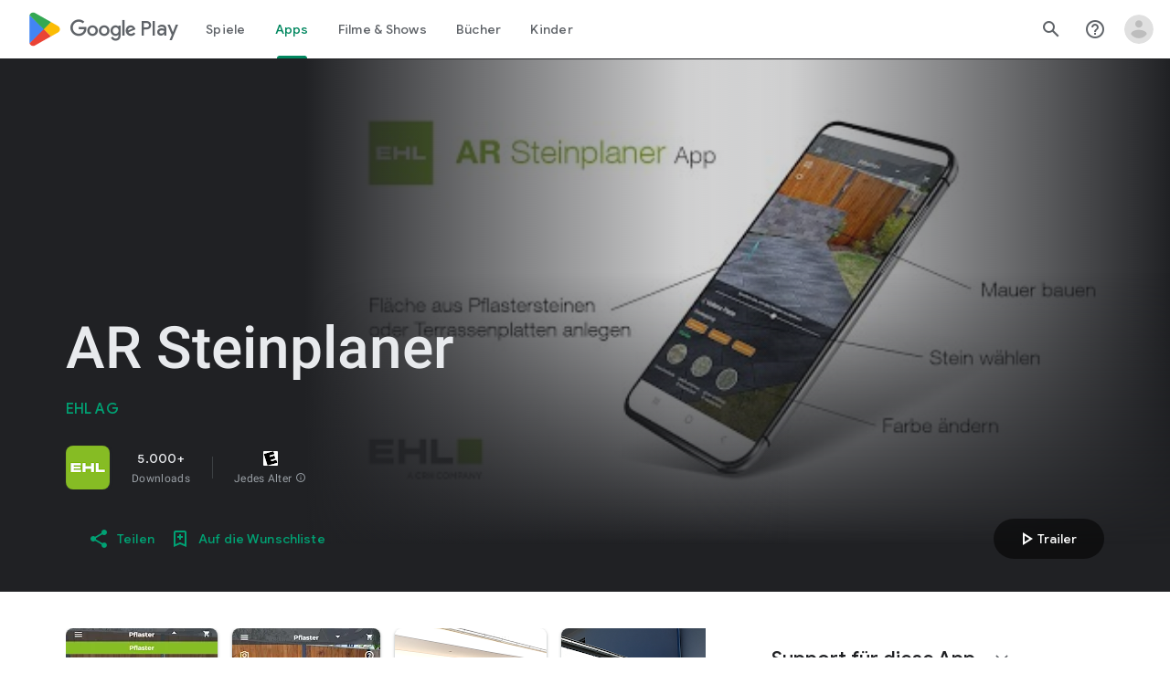

--- FILE ---
content_type: text/javascript; charset=UTF-8
request_url: https://www.gstatic.com/_/boq-play/_/js/k=boq-play.PlayStoreUi.de.gEblZaFeJ-0.2021.O/ck=boq-play.PlayStoreUi.h9jWoQ8y26Q.L.B1.O/am=D4s7wN77AwBAEgz4PfMftgU/d=1/exm=A7fCU,ArluEf,BBI74,BVgquf,BfdUQc,EFQ78c,FuzVxc,GkRiKb,HnDLGf,I8lFqf,IJGqxf,IZT63,IcVnM,JH2zc,JNoxi,JWUKXe,KUM7Z,LCkxpb,LEikZe,LvGhrf,MI6k7c,MdUzUe,MpJwZc,NkbkFd,NwH0H,O1Gjze,O6y8ed,OTA3Ae,P6sQOc,PHUIyb,PrPYRd,QIhFr,RMhBfe,RQJprf,RqjULd,RyvaUb,SdcwHb,SpsfSb,UUJqVe,UZStuc,Uas9Hd,Ulmmrd,V3dDOb,WO9ee,XVMNvd,Z5uLle,Z5wzge,ZDZcre,ZwDk9d,_b,_tp,aTwUve,aW3pY,byfTOb,dfkSTe,e5qFLc,fI4Vwc,fl2Zj,gychg,hKSk3e,hc6Ubd,indMcf,kJXwXb,kjKdXe,lazG7b,lpwuxb,lsjVmc,lwddkf,m9oV,mI3LFb,mdR7q,n73qwf,nKuFpb,oEJvKc,p3hmRc,pCKBF,pYCIec,pjICDe,pw70Gc,q0xTif,qTnoBf,qqarmf,rpbmN,sJhETb,sOXFj,soHxf,t1sulf,tBvKNb,tKHFxf,vNKqzc,vrGZEc,w9hDv,wg1P6b,ws9Tlc,xQtZb,xUdipf,yNB6me,ywOR5c,z5Gxfe,zBPctc,zbML3c,zr1jrb/excm=_b,_tp,appdetailsview/ed=1/wt=2/ujg=1/rs=AB1caFXQhtJ0WykzzhuSpZ3RPzp6jPtslA/ee=EVNhjf:pw70Gc;EmZ2Bf:zr1jrb;Hs0fpd:jLUKge;JsbNhc:Xd8iUd;K5nYTd:ZDZcre;LBgRLc:SdcwHb;Me32dd:MEeYgc;NJ1rfe:qTnoBf;NPKaK:SdcwHb;NSEoX:lazG7b;Pjplud:EEDORb;QGR0gd:Mlhmy;Rdd4dc:WXw8B;SNUn3:ZwDk9d;ScI3Yc:e7Hzgb;Uvc8o:VDovNc;YIZmRd:A1yn5d;a56pNe:JEfCwb;cEt90b:ws9Tlc;dIoSBb:SpsfSb;dowIGb:ebZ3mb;eBAeSb:zbML3c;iFQyKf:QIhFr;ikbPFc:UfnShf;lOO0Vd:OTA3Ae;nAu0tf:z5Gxfe;oGtAuc:sOXFj;pXdRYb:MdUzUe;qafBPd:yDVVkb;qddgKe:xQtZb;sgjhQc:bQAegc;wR5FRb:O1Gjze;wZnI8b:Oh9t6d;xqZiqf:BBI74;yEQyxe:TLjaTd;yxTchf:KUM7Z;zxnPse:GkRiKb/dti=1/m=Wt6vjf,hhhU8,FCpbqb,WhJNk
body_size: 825
content:
"use strict";this.default_PlayStoreUi=this.default_PlayStoreUi||{};(function(_){var window=this;
try{
_.u("Wt6vjf");
var Vnb=class extends _.x{constructor(a){super(a,0,Vnb.De)}Zb(){return _.vj(this,1,_.dc)}Je(a){return _.Bj(this,1,a,_.dc)}};Vnb.De="f.bo";var Wnb=function(a){a.TM&&(window.clearTimeout(a.TM),a.TM=0)},Xnb=function(a){const b=_.Mkb.get(window.location.protocol=="https:"?"SAPISID":"APISID","");a.uL=a.gJ!==""&&b==="";a.TU=a.gJ!=b;a.gJ=b},Znb=function(a){a.wD=!0;const b=Ynb(a);let c="rt=r&f_uid="+_.wf(a.NN);_.mm(b,(0,_.ab)(a.N,a),"POST",c)},WM=function(a){if(a.wS||a.wD)Wnb(a),a.TM=window.setTimeout((0,_.ab)(a.H,a),Math.max(3,a.mJ)*1E3)},Ynb=function(a){const b=new _.Ap(a.j3);a.dP!=null&&_.Lp(b,"authuser",a.dP);return b},$nb=function(a){a.uL||
(a.wD=!0,a.mJ=Math.min((a.mJ||3)*2,60),WM(a))},aob=class extends _.kl{Gc(){this.wS=!1;Wnb(this);super.Gc()}H(){Xnb(this);if(this.wD)return Znb(this),!1;if(!this.TU)return WM(this),!0;this.dispatchEvent("m");if(!this.NN)return WM(this),!0;this.uL?(this.dispatchEvent("o"),WM(this)):Znb(this);return!1}N(a){a=a.target;Xnb(this);if(_.rm(a)){this.mJ=0;if(this.uL)this.wD=!1,this.dispatchEvent("o");else if(this.TU)this.dispatchEvent("p");else{try{var b=_.sm(a);const d=JSON.parse(b.substring(b.indexOf("\n")));
var c=(new Vnb(d[0])).Zb()}catch(d){_.cg(d);this.dispatchEvent("q");$nb(this);return}this.wD=!1;c?this.dispatchEvent("n"):this.dispatchEvent("o")}WM(this)}else{if(a.kh()!=0){b="";try{b=_.sm(a)}catch(d){}c=a.kh()<500;a=Error("sd`"+a.kh()+"`"+Ynb(this).toString()+"`"+String(a.La)+"`"+b);c&&_.cg(a);this.dispatchEvent("q")}$nb(this)}}};_.l=aob.prototype;_.l.mJ=0;_.l.TM=0;_.l.gJ=null;_.l.uL=!1;_.l.TU=!1;_.l.dP=null;_.l.j3="/_/idv/";_.l.NN="";_.l.wS=!1;_.l.wD=!1;_.xe(_.qoa,aob);_.$a().ak(function(a){const b=new aob;_.Kn(a,_.qoa,b);if(_.Hm()){a=_.$la();var c=_.ng("WZsZ1e").string(null);b.NN=a;c!==void 0&&(b.gJ=c);a=_.zp();_.mb(a,"/")||(a="/"+a);b.j3=a+"/idv/";(a=_.Gm())&&_.ng("gGcLoe").zu(!1)&&(b.dP=a);b.wS=!0;b.H()}});
_.v();
_.u("hhhU8");
var Vkb;new _.ki(a=>{Vkb=a});_.TTa();_.Tf(()=>{Vkb()});
_.v();
_.u("FCpbqb");
_.$a().ak(function(a){_.Uf(_.foa,a)});
_.v();
_.u("WhJNk");
var Nkb=function(){var a=_.Mkb;if(!_.aa.navigator.cookieEnabled)return!1;if(!a.Ef())return!0;a.set("TESTCOOKIESENABLED","1",{dT:60});if(a.get("TESTCOOKIESENABLED")!=="1")return!1;a.remove("TESTCOOKIESENABLED");return!0},Okb=new Date(1262304E6),Pkb=new Date(12779424E5),Qkb=new Date(129384E7),Rkb=function(a,b){b?a.push(Math.round((b-Okb.getTime())/6E4)):a.push(null)},Skb=function(a,b,c){a.push(b.getTimezoneOffset()/15+56);a:{var d=b.getTimezoneOffset();const e=c.getTimezoneOffset();if(d!=e)for(b=b.getTime()/
6E4,c=c.getTime()/6E4;b<=c;){const f=(b>>1)+(c>>1),g=f*6E4,h=(new Date(g+3E4)).getTimezoneOffset();if((new Date(g-3E4)).getTimezoneOffset()!=h){d=g;break a}if(h==d)b=f+1;else if(h==e)c=f-1;else break}d=null}Rkb(a,d)};var Tkb=class extends _.st{static Ma(){return{service:{window:_.wu}}}constructor(a){super();this.H=a.service.window;if(!_.ng("xn5OId").Ub(!1)&&Nkb()&&_.Mkb.get("OTZ")===void 0){a=_.Mkb;var b=a.set;var c=[];const d=new Date;Rkb(c,d.getTime());c.push(d.getTimezoneOffset()/15+56);Skb(c,Okb,Pkb);Skb(c,Pkb,Qkb);c=c.join("_");b.call(a,"OTZ",c,{dT:2592E3,path:"/",domain:void 0,yda:this.H.get().location.protocol==="https:"})}}};_.ot(_.foa,Tkb);
_.v();
}catch(e){_._DumpException(e)}
}).call(this,this.default_PlayStoreUi);
// Google Inc.


--- FILE ---
content_type: text/javascript; charset=UTF-8
request_url: https://www.gstatic.com/_/boq-play/_/js/k=boq-play.PlayStoreUi.de.gEblZaFeJ-0.2021.O/ck=boq-play.PlayStoreUi.h9jWoQ8y26Q.L.B1.O/am=D4s7wN77AwBAEgz4PfMftgU/d=1/exm=A7fCU,ArluEf,BBI74,BVgquf,BfdUQc,EFQ78c,GkRiKb,HnDLGf,IJGqxf,IZT63,IcVnM,JH2zc,JNoxi,JWUKXe,KUM7Z,LCkxpb,LEikZe,LvGhrf,MI6k7c,MdUzUe,MpJwZc,NkbkFd,NwH0H,O1Gjze,O6y8ed,OTA3Ae,P6sQOc,PHUIyb,PrPYRd,QIhFr,RMhBfe,RQJprf,RqjULd,RyvaUb,SdcwHb,SpsfSb,UUJqVe,Uas9Hd,Ulmmrd,V3dDOb,WO9ee,XVMNvd,Z5uLle,Z5wzge,ZDZcre,ZwDk9d,_b,_tp,aTwUve,aW3pY,byfTOb,dfkSTe,e5qFLc,fI4Vwc,fl2Zj,gychg,hKSk3e,hc6Ubd,indMcf,kJXwXb,kjKdXe,lazG7b,lpwuxb,lsjVmc,lwddkf,m9oV,mI3LFb,mdR7q,n73qwf,nKuFpb,oEJvKc,p3hmRc,pCKBF,pYCIec,pjICDe,pw70Gc,q0xTif,qTnoBf,rpbmN,sJhETb,sOXFj,soHxf,t1sulf,tBvKNb,tKHFxf,vNKqzc,vrGZEc,w9hDv,wg1P6b,ws9Tlc,xQtZb,xUdipf,ywOR5c,z5Gxfe,zBPctc,zbML3c,zr1jrb/excm=_b,_tp,appdetailsview/ed=1/wt=2/ujg=1/rs=AB1caFXQhtJ0WykzzhuSpZ3RPzp6jPtslA/ee=EVNhjf:pw70Gc;EmZ2Bf:zr1jrb;Hs0fpd:jLUKge;JsbNhc:Xd8iUd;K5nYTd:ZDZcre;LBgRLc:SdcwHb;Me32dd:MEeYgc;NJ1rfe:qTnoBf;NPKaK:SdcwHb;NSEoX:lazG7b;Pjplud:EEDORb;QGR0gd:Mlhmy;Rdd4dc:WXw8B;SNUn3:ZwDk9d;ScI3Yc:e7Hzgb;Uvc8o:VDovNc;YIZmRd:A1yn5d;a56pNe:JEfCwb;cEt90b:ws9Tlc;dIoSBb:SpsfSb;dowIGb:ebZ3mb;eBAeSb:zbML3c;iFQyKf:QIhFr;ikbPFc:UfnShf;lOO0Vd:OTA3Ae;nAu0tf:z5Gxfe;oGtAuc:sOXFj;pXdRYb:MdUzUe;qafBPd:yDVVkb;qddgKe:xQtZb;sgjhQc:bQAegc;wR5FRb:O1Gjze;wZnI8b:Oh9t6d;xqZiqf:BBI74;yEQyxe:TLjaTd;yxTchf:KUM7Z;zxnPse:GkRiKb/dti=1/m=yNB6me,qqarmf,FuzVxc,I8lFqf
body_size: -512
content:
"use strict";this.default_PlayStoreUi=this.default_PlayStoreUi||{};(function(_){var window=this;
try{
_.u("yNB6me");
_.bu(_.yFa,class extends _.cu{constructor(a){super(a.Sa)}H(){return"yNB6me"}N(){return!0}ab(){return _.GLc}});_.Jt.yNB6me=_.LLc;
_.v();
_.u("qqarmf");
_.bu(_.kGa,class extends _.cu{constructor(a){super(a.Sa)}H(){return"qqarmf"}N(){return!0}ab(){return _.sNc}});_.Jt.qqarmf=_.zPc;
_.v();
_.u("FuzVxc");
_.bu(_.mGa,class extends _.cu{constructor(a){super(a.Sa)}H(){return"FuzVxc"}N(){return!0}ab(){return _.VPc}});_.Jt.FuzVxc=_.YPc;
_.v();
_.u("I8lFqf");
_.bu(_.pGa,class extends _.cu{constructor(a){super(a.Sa)}H(){return"I8lFqf"}N(){return!0}ab(){return _.aQc}});_.Jt.I8lFqf=_.cQc;
_.v();
}catch(e){_._DumpException(e)}
}).call(this,this.default_PlayStoreUi);
// Google Inc.


--- FILE ---
content_type: text/javascript; charset=UTF-8
request_url: https://www.gstatic.com/_/boq-play/_/js/k=boq-play.PlayStoreUi.de.gEblZaFeJ-0.2021.O/ck=boq-play.PlayStoreUi.h9jWoQ8y26Q.L.B1.O/am=D4s7wN77AwBAEgz4PfMftgU/d=1/exm=A7fCU,ArluEf,BBI74,BVgquf,EFQ78c,GkRiKb,IZT63,IcVnM,JNoxi,KUM7Z,LCkxpb,LEikZe,MI6k7c,MdUzUe,MpJwZc,NwH0H,O1Gjze,O6y8ed,OTA3Ae,PrPYRd,QIhFr,RMhBfe,RyvaUb,SdcwHb,SpsfSb,UUJqVe,Uas9Hd,Ulmmrd,V3dDOb,WO9ee,XVMNvd,Z5uLle,ZDZcre,ZwDk9d,_b,_tp,aW3pY,byfTOb,e5qFLc,fl2Zj,gychg,hKSk3e,hc6Ubd,kjKdXe,lazG7b,lsjVmc,lwddkf,m9oV,mI3LFb,mdR7q,n73qwf,pYCIec,pjICDe,pw70Gc,qTnoBf,vrGZEc,w9hDv,ws9Tlc,xQtZb,xUdipf,z5Gxfe,zBPctc,zbML3c,zr1jrb/excm=_b,_tp,appdetailsview/ed=1/wt=2/ujg=1/rs=AB1caFXQhtJ0WykzzhuSpZ3RPzp6jPtslA/ee=EVNhjf:pw70Gc;EmZ2Bf:zr1jrb;Hs0fpd:jLUKge;JsbNhc:Xd8iUd;K5nYTd:ZDZcre;LBgRLc:SdcwHb;Me32dd:MEeYgc;NJ1rfe:qTnoBf;NPKaK:SdcwHb;NSEoX:lazG7b;Pjplud:EEDORb;QGR0gd:Mlhmy;Rdd4dc:WXw8B;SNUn3:ZwDk9d;ScI3Yc:e7Hzgb;Uvc8o:VDovNc;YIZmRd:A1yn5d;a56pNe:JEfCwb;cEt90b:ws9Tlc;dIoSBb:SpsfSb;dowIGb:ebZ3mb;eBAeSb:zbML3c;iFQyKf:QIhFr;ikbPFc:UfnShf;lOO0Vd:OTA3Ae;nAu0tf:z5Gxfe;oGtAuc:sOXFj;pXdRYb:MdUzUe;qafBPd:yDVVkb;qddgKe:xQtZb;sgjhQc:bQAegc;wR5FRb:O1Gjze;wZnI8b:Oh9t6d;xqZiqf:BBI74;yEQyxe:TLjaTd;yxTchf:KUM7Z;zxnPse:GkRiKb/dti=1/m=vNKqzc,fI4Vwc,sJhETb,JWUKXe,t1sulf,JH2zc,tBvKNb,soHxf,IJGqxf,wg1P6b,ywOR5c,PHUIyb,BfdUQc,oEJvKc,HnDLGf,kJXwXb,aTwUve,indMcf,pCKBF,RQJprf,lpwuxb,NkbkFd,nKuFpb,tKHFxf,rpbmN
body_size: 74601
content:
"use strict";_F_installCss(".hUTled{height:50px;left:50%;margin-left:-25px;margin-top:-25px;position:fixed;text-align:center;top:50%;width:50px;z-index:20001}.k7smx{background-color:#fff;bottom:0;left:0;opacity:.5;position:fixed;right:0;top:0;z-index:20000}.rFrNMe{user-select:none;-webkit-tap-highlight-color:transparent;display:inline-block;outline:none;padding-bottom:8px;width:200px}.aCsJod{height:40px;position:relative;vertical-align:top}.aXBtI{display:flex;position:relative;top:14px}.Xb9hP{display:flex;flex-grow:1;flex-shrink:1;min-width:0;position:relative}.A37UZe{box-sizing:border-box;height:24px;line-height:24px;position:relative}.qgcB3c:not(:empty){padding-right:12px}.sxyYjd:not(:empty){padding-left:12px}.whsOnd{flex-grow:1;flex-shrink:1;background-color:transparent;border:none;display:block;font:400 16px Roboto,RobotoDraft,Helvetica,Arial,sans-serif;height:24px;line-height:24px;margin:0;min-width:0;outline:none;padding:0;z-index:0}.rFrNMe.dm7YTc .whsOnd{color:#fff}.whsOnd:invalid,.whsOnd:-moz-submit-invalid,.whsOnd:-moz-ui-invalid{box-shadow:none}.I0VJ4d>.whsOnd::-ms-clear,.I0VJ4d>.whsOnd::-ms-reveal{display:none}.i9lrp{background-color:rgba(0,0,0,0.12);bottom:-2px;height:1px;left:0;margin:0;padding:0;position:absolute;width:100%}.i9lrp::before{content:\"\";position:absolute;top:0;bottom:-2px;left:0;right:0;border-bottom:1px solid rgba(0,0,0,0);pointer-events:none}.rFrNMe.dm7YTc .i9lrp{background-color:rgba(255,255,255,.7)}.OabDMe{transform:scaleX(0);background-color:#4285f4;bottom:-2px;height:2px;left:0;margin:0;padding:0;position:absolute;width:100%}.rFrNMe.dm7YTc .OabDMe{background-color:#a1c2fa}.rFrNMe.k0tWj .i9lrp,.rFrNMe.k0tWj .OabDMe{background-color:#d50000;height:2px}.rFrNMe.k0tWj.dm7YTc .i9lrp,.rFrNMe.k0tWj.dm7YTc .OabDMe{background-color:#e06055}.whsOnd[disabled]{color:rgba(0,0,0,.38)}.rFrNMe.dm7YTc .whsOnd[disabled]{color:rgba(255,255,255,.5)}.whsOnd[disabled]~.i9lrp{background:none;border-bottom:1px dotted rgba(0,0,0,.38)}.OabDMe.Y2Zypf{animation:quantumWizPaperInputRemoveUnderline .3s cubic-bezier(.4,0,.2,1)}.rFrNMe.u3bW4e .OabDMe{animation:quantumWizPaperInputAddUnderline .3s cubic-bezier(.4,0,.2,1);transform:scaleX(1)}.rFrNMe.sdJrJc>.aCsJod{padding-top:24px}.AxOyFc{transform-origin:bottom left;transition:all .3s cubic-bezier(.4,0,.2,1);transition-property:color,bottom,transform;color:rgba(0,0,0,0.38);font:400 16px Roboto,RobotoDraft,Helvetica,Arial,sans-serif;font-size:16px;pointer-events:none;position:absolute;bottom:3px;left:0;width:100%}.whsOnd:not([disabled]):focus~.AxOyFc,.whsOnd[badinput=true]~.AxOyFc,.rFrNMe.CDELXb .AxOyFc,.rFrNMe.dLgj8b .AxOyFc{transform:scale(.75) translateY(-39px)}.whsOnd:not([disabled]):focus~.AxOyFc{color:#3367d6}.rFrNMe.dm7YTc .whsOnd:not([disabled]):focus~.AxOyFc{color:#a1c2fa}.rFrNMe.k0tWj .whsOnd:not([disabled]):focus~.AxOyFc{color:#d50000}.ndJi5d{color:rgba(0,0,0,0.38);font:400 16px Roboto,RobotoDraft,Helvetica,Arial,sans-serif;max-width:100%;overflow:hidden;pointer-events:none;position:absolute;text-overflow:ellipsis;top:2px;left:0;white-space:nowrap}.rFrNMe.CDELXb .ndJi5d{display:none}.K0Y8Se{-webkit-tap-highlight-color:transparent;font:400 12px Roboto,RobotoDraft,Helvetica,Arial,sans-serif;height:16px;margin-left:auto;padding-left:16px;padding-top:8px;pointer-events:none;opacity:.3;white-space:nowrap}.rFrNMe.dm7YTc .AxOyFc,.rFrNMe.dm7YTc .K0Y8Se,.rFrNMe.dm7YTc .ndJi5d{color:rgba(255,255,255,.7)}.rFrNMe.Tyc9J{padding-bottom:4px}.dEOOab,.ovnfwe:not(:empty){-webkit-tap-highlight-color:transparent;flex:1 1 auto;font:400 12px Roboto,RobotoDraft,Helvetica,Arial,sans-serif;min-height:16px;padding-top:8px}.LXRPh{display:flex}.ovnfwe{pointer-events:none}.dEOOab{color:#d50000}.rFrNMe.dm7YTc .dEOOab,.rFrNMe.dm7YTc.k0tWj .whsOnd:not([disabled]):focus~.AxOyFc{color:#e06055}.ovnfwe{opacity:.3}.rFrNMe.dm7YTc .ovnfwe{color:rgba(255,255,255,.7);opacity:1}.rFrNMe.k0tWj .ovnfwe,.rFrNMe:not(.k0tWj) .ovnfwe:not(:empty)+.dEOOab{display:none}@keyframes quantumWizPaperInputRemoveUnderline{0%{transform:scaleX(1);opacity:1}100%{transform:scaleX(1);opacity:0}}@keyframes quantumWizPaperInputAddUnderline{0%{transform:scaleX(0)}100%{transform:scaleX(1)}}.fb0g6{position:relative}.llhEMd{transition:opacity .15s cubic-bezier(.4,0,.2,1) .15s;background-color:rgba(0,0,0,0.5);bottom:0;left:0;opacity:0;position:fixed;right:0;top:0;z-index:5000}.llhEMd.iWO5td{transition:opacity .05s cubic-bezier(.4,0,.2,1);opacity:1}.mjANdc{transition:transform .4s cubic-bezier(.4,0,.2,1);align-items:center;display:flex;flex-direction:column;bottom:0;left:0;padding:0 5%;position:absolute;right:0;top:0}.x3wWge,.ONJhl{display:block;height:3em}.eEPege>.x3wWge,.eEPege>.ONJhl{flex-grow:1}.J9Nfi{flex-shrink:1;max-height:100%}.g3VIld{align-items:stretch;display:flex;flex-direction:column;transition:transform .225s cubic-bezier(0,0,.2,1);position:relative;background-color:#fff;border-radius:2px;box-shadow:0 12px 15px 0 rgba(0,0,0,.24);max-width:24em;outline:1px solid transparent;overflow:hidden}.vcug3d .g3VIld{padding:0}.g3VIld.kdCdqc{transition:transform .15s cubic-bezier(.4,0,1,1)}.Up8vH.CAwICe{transform:scale(.8)}.Up8vH.kdCdqc{transform:scale(.9)}.E4P6x.CAwICe,.E4P6x.kdCdqc{transform:translateY(50%)}.vDc8Ic.CAwICe{transform:scale(.8) translateY(100%)}.XIJ9Ac>.x3wWge,.XIJ9Ac>.ONJhl,.HhoEBe>.x3wWge{flex-grow:1}.HhoEBe>.ONJhl{flex-grow:2}.Nevtdc>.x3wWge{flex-grow:0}.Nevtdc>.ONJhl,.t8Vtv>.x3wWge{flex-grow:1}.t8Vtv>.g3VIld{flex-grow:2}.t8Vtv>.ONJhl{flex-grow:1}.vcug3d{align-items:stretch;padding:0}.vcug3d>.g3VIld{flex-grow:2;border-radius:0;left:0;right:0;max-width:100%}.vcug3d>.ONJhl,.vcug3d>.x3wWge{flex-grow:0;height:0}.tOrNgd{display:flex;flex-shrink:0;font:500 20px Roboto,RobotoDraft,Helvetica,Arial,sans-serif;padding:24px 24px 20px 24px}.vcug3d .tOrNgd{display:none}.TNczib{justify-content:space-between;flex-shrink:0;box-shadow:0 3px 4px 0 rgba(0,0,0,.24);background-color:#455a64;color:white;display:none;font:500 20px Roboto,RobotoDraft,Helvetica,Arial,sans-serif}.vcug3d .TNczib{display:flex}.PNenzf{flex-grow:1;flex-shrink:1;overflow:hidden;word-wrap:break-word}.TNczib .PNenzf{margin:16px 0}.VY7JQd{height:0}.TNczib .VY7JQd,.tOrNgd .bZWIgd{display:none}.R6Lfte .Wtw8H{flex-shrink:0;display:block;margin:-12px -6px 0 0}.PbnGhe{flex-grow:2;flex-shrink:2;display:block;font:400 14px /20px Roboto,RobotoDraft,Helvetica,Arial,sans-serif;padding:0 24px;overflow-y:auto}.Whe8ub .PbnGhe{padding-top:24px}.hFEqNb .PbnGhe{padding-bottom:24px}.vcug3d .PbnGhe{padding:16px}.XfpsVe{display:flex;flex-shrink:0;justify-content:flex-end;padding:24px 24px 16px 24px}.vcug3d .XfpsVe{display:none}.OllbWe{justify-content:flex-end;display:none}.vcug3d .OllbWe{display:flex;align-items:flex-start;margin:0 16px}.kHssdc.O0WRkf.C0oVfc,.XfpsVe .O0WRkf.C0oVfc{min-width:64px}.kHssdc+.kHssdc{margin-left:8px}.TNczib .kHssdc{color:#fff;margin-top:10px}.TNczib .Wtw8H{margin:4px 24px 4px 0}.TNczib .kHssdc.u3bW4e,.TNczib .Wtw8H.u3bW4e{background-color:rgba(204,204,204,.25)}.TNczib .kHssdc>.Vwe4Vb,.TNczib .Wtw8H>.VTBa7b{background-image:radial-gradient(circle farthest-side,rgba(255,255,255,.3),rgba(255,255,255,.3) 80%,transparent 100%)}.TNczib .kHssdc.RDPZE,.TNczib .Wtw8H.RDPZE{color:rgba(255,255,255,.5);fill:rgba(255,255,255,.5)}.D4ALMb{display:none}.bYEzqc{background-color:rgba(255,255,255,.8)}.bYEzqc.LAhoGb{background-color:rgba(0,0,0,0.75)}.bYEzqc.ZCaYnd{background-color:rgba(0,0,0,.9)}.LhXUod{border-radius:5px;background-color:#fff;box-shadow:0 11px 15px 1px rgba(0,0,0,.14),0 4px 20px 3px rgba(0,0,0,.12),0 6px 7px -4px rgba(0,0,0,.2);max-width:none;outline:none;overflow:visible}.t89eC{max-width:40em}@media screen and (max-width:480px){.t89eC{max-width:100%}}.so3xDb{cursor:default}.so3xDb .XAUpld{margin-left:16px}html[dir=rtl] .so3xDb .XAUpld{margin-left:0;margin-right:16px}.MSFxAb{left:40px;min-height:150px;position:absolute;top:-40px;width:150px;z-index:1}@media screen and (max-width:480px){.MSFxAb{display:none}}.Pq2lFf,.Q2n72b{padding-left:40px}.Pq2lFf{padding-right:40px}.gZccZc{padding-left:224px}@media screen and (max-width:480px){.gZccZc{padding-left:40px}}.dIodBf{display:inline-block}.miUA7{font-size:26px}.LruL2b{color:#616161;font-size:13px;font-weight:500}.oMtcG{font-size:20px;font-weight:400}.drrice .oMtcG{color:#558b2f}.ZCaYnd .VY7JQd .Wtw8H{margin-right:6px}.ZCaYnd .tOrNgd{margin-bottom:12px}.ZCaYnd .PNenzf{visibility:hidden}.ZCaYnd .VY7JQd .xjKiLb{fill:white}.XWz5yd{margin-left:160px;padding:0 20px 20px}@media screen and (max-width:480px){.XWz5yd{margin-left:0;padding-left:0}}.iCVHHc{height:215px;text-align:center;width:160px}.FOYkDe{max-height:215px;max-width:160px}.Dtwbxf{font-size:28px}.Hv8szf{text-align:right}.rYrxJf,.rYrxJf:visited{color:#00838f;padding-left:3px}.F9JOfb{margin-right:3px}.YALzif{background-color:black;height:100%;left:0;position:absolute;top:0;width:100%}@media screen and (min-width:840px){.YALzif{display:block;height:480px;position:relative;width:853px}}.wnr67e{display:block;height:100%;overflow:scroll}.Q0klLb{background-color:black;height:180px;width:320px}.nFP0jc{left:0;margin-top:20px;overflow-y:hidden;width:320px}.tqorv{align-items:center;border-bottom:1px solid grey;color:white;display:flex;padding:24px 16px}.jKAqf{max-height:406px;overflow-y:scroll;padding-top:16px}.lKf3F{align-items:center;border-radius:8px;display:flex;height:80px;margin-bottom:4px;padding:16px;position:relative}.Jamhv{bottom:0;height:100%;position:absolute;right:0;width:100%}.lKf3F:hover{background-color:rgba(60,64,67,.5)}.vbwGKc{border-radius:8px;height:48px;width:48px}.o1lVq{font-size:1rem;font-weight:400;letter-spacing:.00625em;line-height:1.5rem;font-weight:500;letter-spacing:.25px}.nK64Q{margin-right:8px;height:40px;width:40px}.ZcwU1{font-weight:500}.vNo0Zd{color:rgb(218,220,224);display:flex}.wxOWhe{padding:0 3px}.IWPKib{align-items:center;display:flex}.rAtz3d:nth-child(n){font-size:12px}.nRQrHe{margin-left:12px}.dEgwEd{background-color:#01875f;border:none;color:white}.dEgwEd:not(:disabled){background-color:#01875f}.P9KVBf .dEgwEd{background-color:#00a173}.P9KVBf .dEgwEd:not(:disabled){background-color:#00a173}.oCHWjb{font-size:.875rem;font-weight:400;letter-spacing:.0142857143em;line-height:1.25rem;color:white;flex:2;margin-left:16px}@media screen and (min-width:600px){.Q0klLb{height:287px;position:relative;width:510px}.nFP0jc{height:unset;margin-top:20px;overflow-y:hidden;position:relative;width:510px}}@media screen and (min-width:960px){.Q0klLb{display:block;height:481px;width:856px}.jKAqf{display:grid;grid-template-columns:1fr auto;max-height:230px;width:856px}.nFP0jc{width:100%}.lKf3F{flex-shrink:0;width:380px}}@media screen and (min-width:1280px){.wnr67e{display:flex}.Q0klLb{display:block;height:420px;width:748px}.nFP0jc{height:420px;margin-left:28px;margin-top:0;width:436px}.jKAqf{display:block;max-height:324px;width:auto}.lKf3F{margin-right:0;width:auto}}@media screen and (min-width:1440px){.Q0klLb{height:481px;width:856px}.nFP0jc{height:481px}.jKAqf{max-height:388px}}.XL54pf{box-shadow:0 0 0;background-color:transparent;overflow:hidden}@media (max-height:calc(fit-content + 48px)){.ZDGq3b .VfPpkd-P5QLlc{max-height:calc(100% - 48px)}}@media (min-height:calc(fit-content + 48px)){.ZDGq3b .VfPpkd-P5QLlc{max-height:fit-content}}@media (-ms-high-contrast:active) and (min-height:calc(fit-content + 48px)),(-ms-high-contrast:none) and (min-height:calc(fit-content + 48px)){.ZDGq3b .VfPpkd-wzTsW{align-items:stretch;height:auto}}@media (max-width:528px){.ZDGq3b .VfPpkd-P5QLlc{max-width:calc(100vw - 48px)}}@media (min-width:528px){.ZDGq3b .VfPpkd-P5QLlc{max-width:480px}}@media (max-width:600px),(max-width:720px) and (max-height:400px),(min-width:720px) and (max-height:400px){.ZDGq3b.VfPpkd-Sx9Kwc-OWXEXe-n9oEIb .VfPpkd-P5QLlc{max-width:100vw}}.ZDGq3b .VfPpkd-P5QLlc{min-width:calc(100vw - 32px)}.ZDGq3b .VfPpkd-cnG4Wd{padding:24px 24px 18px 24px}@media screen and (min-width:720px){.ZDGq3b .VfPpkd-P5QLlc{min-width:600px}}@media screen and (min-width:720px) and (max-width:648px){.ZDGq3b .VfPpkd-P5QLlc{max-width:calc(100vw - 48px)}}@media screen and (min-width:720px) and (min-width:648px){.ZDGq3b .VfPpkd-P5QLlc{max-width:600px}}@media screen and (min-width:720px) and (max-width:600px),screen and (min-width:720px) and (max-width:720px) and (max-height:400px),screen and (min-width:720px) and (min-width:720px) and (max-height:400px){.ZDGq3b.VfPpkd-Sx9Kwc-OWXEXe-n9oEIb .VfPpkd-P5QLlc{max-width:100vw}}.Gqr3Sb{--gap-width:12px;margin:12px -16px 0;overflow:visible;padding:0 16px}.yUFvre{gap:var(--gap-width);padding:calc(var(--gap-width)/2) 0;padding-left:_get-adjusted-space(\"default\");scroll-snap-type:unset}.nL1Pwe{cursor:pointer;padding:10px 2px;text-align:center}.nL1Pwe:first-child{margin-left:1px}.nL1Pwe:last-child{margin-right:1px}.sdjgmb{width:100%}.Q7vmV{align-items:center;margin-top:8px;width:100%}.RFcWe{left:-14px;top:18px}.Hnoc8e{right:-14px;top:18px}.RQQX4{margin-left:12px;margin-right:8px}.RQQX4 .LFeKge,.d8xGFb .LFeKge{height:24px;width:24px}.Q7vmV .o1gy8c{width:100%}.Q7vmV .LFeKge{height:24px;width:24px}.RQQX4 .o1gy8c{margin-top:2px}.o1gy8c:focus .csaeVc,.o1gy8c:hover .csaeVc{color:#056449;fill:#056449;stop-color:#056449}.o1gy8c:focus .csaeVc:not(:disabled),.o1gy8c:hover .csaeVc:not(:disabled){color:#056449}.P9KVBf .o1gy8c:focus .csaeVc{color:#00b380;fill:#00b380;stop-color:#00b380}.P9KVBf .o1gy8c:focus .csaeVc:not(:disabled){color:#00b380}.P9KVBf .o1gy8c:hover .csaeVc{color:#00b380;fill:#00b380;stop-color:#00b380}.P9KVBf .o1gy8c:hover .csaeVc:not(:disabled){color:#00b380}.fmiEqb{display:none;margin:10px 0;width:100%}.X8BSVc:not(.VfPpkd-fmcmS-yrriRe-OWXEXe-OWB6Me) .VfPpkd-NSFCdd-Brv4Fb,.X8BSVc:not(.VfPpkd-fmcmS-yrriRe-OWXEXe-OWB6Me) .VfPpkd-NSFCdd-Ra9xwd,.X8BSVc:not(.VfPpkd-fmcmS-yrriRe-OWXEXe-OWB6Me) .VfPpkd-NSFCdd-MpmGFe{border-color:rgb(218,220,224)}.X8BSVc:not(.VfPpkd-fmcmS-yrriRe-OWXEXe-OWB6Me):not(.VfPpkd-fmcmS-yrriRe-OWXEXe-XpnDCe):hover .VfPpkd-NSFCdd-i5vt6e .VfPpkd-NSFCdd-Brv4Fb,.X8BSVc:not(.VfPpkd-fmcmS-yrriRe-OWXEXe-OWB6Me):not(.VfPpkd-fmcmS-yrriRe-OWXEXe-XpnDCe):hover .VfPpkd-NSFCdd-i5vt6e .VfPpkd-NSFCdd-Ra9xwd,.X8BSVc:not(.VfPpkd-fmcmS-yrriRe-OWXEXe-OWB6Me):not(.VfPpkd-fmcmS-yrriRe-OWXEXe-XpnDCe):hover .VfPpkd-NSFCdd-i5vt6e .VfPpkd-NSFCdd-MpmGFe{border-color:rgb(218,220,224)}.X8BSVc:not(.VfPpkd-fmcmS-yrriRe-OWXEXe-OWB6Me).VfPpkd-fmcmS-yrriRe-OWXEXe-XpnDCe .VfPpkd-NSFCdd-Brv4Fb,.X8BSVc:not(.VfPpkd-fmcmS-yrriRe-OWXEXe-OWB6Me).VfPpkd-fmcmS-yrriRe-OWXEXe-XpnDCe .VfPpkd-NSFCdd-Ra9xwd,.X8BSVc:not(.VfPpkd-fmcmS-yrriRe-OWXEXe-OWB6Me).VfPpkd-fmcmS-yrriRe-OWXEXe-XpnDCe .VfPpkd-NSFCdd-MpmGFe{border-color:rgb(218,220,224)}.X8BSVc:not(.VfPpkd-fmcmS-yrriRe-OWXEXe-OWB6Me).VfPpkd-fmcmS-yrriRe-OWXEXe-XpnDCe .VfPpkd-NSFCdd-i5vt6e .VfPpkd-NSFCdd-Brv4Fb,.X8BSVc:not(.VfPpkd-fmcmS-yrriRe-OWXEXe-OWB6Me).VfPpkd-fmcmS-yrriRe-OWXEXe-XpnDCe .VfPpkd-NSFCdd-i5vt6e .VfPpkd-NSFCdd-Ra9xwd,.X8BSVc:not(.VfPpkd-fmcmS-yrriRe-OWXEXe-OWB6Me).VfPpkd-fmcmS-yrriRe-OWXEXe-XpnDCe .VfPpkd-NSFCdd-i5vt6e .VfPpkd-NSFCdd-MpmGFe{border-width:1px}.J4Vmsd{width:100%}.koWCib{color:#01875f;fill:#01875f;stop-color:#01875f}.koWCib:not(:disabled){color:#01875f}.P9KVBf .koWCib{color:#00a173;fill:#00a173;stop-color:#00a173}.P9KVBf .koWCib:not(:disabled){color:#00a173}@media screen and (min-width:600px){.nL1Pwe{padding:10px}.fmiEqb{display:inline-flex}.Q7vmV{display:none}}.Rvudpb{color:rgb(32,33,36);fill:rgb(32,33,36);stop-color:rgb(32,33,36);font-size:.875rem;font-weight:400;letter-spacing:.0142857143em;line-height:1.25rem}.Rvudpb:not(:disabled){color:rgb(32,33,36)}.P9KVBf .Rvudpb{color:rgb(232,234,237);fill:rgb(232,234,237);stop-color:rgb(232,234,237)}.P9KVBf .Rvudpb:not(:disabled){color:rgb(232,234,237)}.efXJRc{align-items:center;display:flex;flex-grow:1}.PT2eod{border-radius:8px;box-shadow:0 -1px 5px rgba(0,0,0,.09),0 3px 5px rgba(0,0,0,.06),0 1px 2px rgba(0,0,0,.3),0 1px 3px rgba(0,0,0,.15);flex-shrink:0;height:48px;margin-right:16px;width:48px}@media screen and (min-width:1280px){.PT2eod{height:56px;width:56px}}.LUq2je{display:flex;flex-shrink:0}.ksLHF{color:rgb(32,33,36);fill:rgb(32,33,36);stop-color:rgb(32,33,36);font-family:\"Google Sans\",Roboto,Arial,sans-serif;line-height:1.75rem;font-size:1.375rem;letter-spacing:0;font-weight:400;font-weight:500;-webkit-box-orient:vertical;-webkit-line-clamp:1;display:-webkit-box;overflow:hidden}.ksLHF:not(:disabled){color:rgb(32,33,36)}.P9KVBf .ksLHF{color:rgb(232,234,237);fill:rgb(232,234,237);stop-color:rgb(232,234,237)}.P9KVBf .ksLHF:not(:disabled){color:rgb(232,234,237)}.cYHJbc{color:rgb(95,99,104);fill:rgb(95,99,104);stop-color:rgb(95,99,104);font-size:.875rem;font-weight:400;letter-spacing:.0178571429em;line-height:1.25rem;-webkit-box-orient:vertical;-webkit-line-clamp:1;display:-webkit-box;line-height:1.75rem;overflow:hidden}.cYHJbc:not(:disabled){color:rgb(95,99,104)}.P9KVBf .cYHJbc{color:rgb(154,160,166);fill:rgb(154,160,166);stop-color:rgb(154,160,166)}.P9KVBf .cYHJbc:not(:disabled){color:rgb(154,160,166)}.EnisIf{margin:-12px -12px 0 0;min-width:48px}@media (any-pointer:coarse){.Gqr3Sb{margin:12px 0;padding:0}}.QnvSid.VOBzC{z-index:2002}.lMimMe{color:rgb(32,33,36);fill:rgb(32,33,36);stop-color:rgb(32,33,36);font-family:\"Google Sans\",Roboto,Arial,sans-serif;line-height:1.5rem;font-size:1.125rem;letter-spacing:0;font-weight:400;align-items:center;display:flex}.lMimMe:not(:disabled){color:rgb(32,33,36)}.P9KVBf .lMimMe{color:rgb(232,234,237);fill:rgb(232,234,237);stop-color:rgb(232,234,237)}.P9KVBf .lMimMe:not(:disabled){color:rgb(232,234,237)}.UjXtlf{margin-top:16px}.axjpce{margin-right:4px}.BlLrjc{display:inline-block}.B4wkv{align-items:center;display:flex;margin:24px 0 4px}.B4wkv .LjbECb{font-size:18px;margin-right:16px}.aPeBBe{color:rgb(32,33,36);fill:rgb(32,33,36);stop-color:rgb(32,33,36)}.aPeBBe:not(:disabled){color:rgb(32,33,36)}.P9KVBf .aPeBBe{color:rgb(232,234,237);fill:rgb(232,234,237);stop-color:rgb(232,234,237)}.P9KVBf .aPeBBe:not(:disabled){color:rgb(232,234,237)}.dnM39b{list-style:inside;margin-left:34px}.Hxpbhb{font-family:Roboto,Arial,sans-serif;line-height:1rem;font-size:.75rem;letter-spacing:.025em;font-weight:400;align-items:center;display:flex}.RLg0jb{flex-shrink:0;margin-left:48px}@media screen and (min-width:600px){.xNUmN{column-count:2}}@media (max-height:732px){.vFondc .VfPpkd-P5QLlc{max-height:calc(100% - 32px)}}@media (min-height:732px){.vFondc .VfPpkd-P5QLlc{max-height:700px}}@media (-ms-high-contrast:active) and (min-height:732px),(-ms-high-contrast:none) and (min-height:732px){.vFondc .VfPpkd-wzTsW{align-items:stretch;height:auto}}.xoKNSc{margin:0 -24px;padding:0 40px}.Ud1OW{background-color:#e9f0fe}sentinel{}");
this.default_PlayStoreUi=this.default_PlayStoreUi||{};(function(_){var window=this;
try{
_.qGa=_.A("vNKqzc",[_.Pl]);
_.u("vNKqzc");
var LQc=class extends _.Lv{static Ma(){return{service:{view:_.BM}}}constructor(a){super();this.Fd=a.service.view}H(a){(a=a.event.target)&&(a=a.getAttribute("href"))&&_.zM(this.Fd,a)}};LQc.prototype.$wa$fAsfBd=function(){return this.H};_.Sv(_.qGa,LQc);
_.v();
var wrb,xrb,yrb;_.urb=function(a,b,c){if(b instanceof _.ag)c=b.height,b=b.width;else if(c==void 0)throw Error("Za");a.style.width=_.zn(b,!0);a.style.height=_.zn(c,!0)};_.vrb=function(a){a.H!=0&&a.Aa()};wrb=function(a,b){a.va||(a.va=_.pw(a).measure(function(d){const e=_.vn(d.event,this.N);_.ch(this.N,_.eO,{ef:e,inputMode:this.H,event:d.event})}).yf().Jb());const c=new _.lw;c.event=b;a.va(c)};
xrb=function(a){a.ha&&(_.xa(a.ha,function(b){_.$g(b)}),a.ha=null);a.ma&&(_.xa(a.ma,function(b){_.jl(b)}),a.ma=null)};
yrb=function(a,b){a.oa||(a.oa=_.pw(a).measure(function(d){if(d.Nx){let e;d.Nx.changedTouches?(e=this.N.ownerDocument.createEvent("MouseEvent"),e.initMouseEvent("mouseup",!0,!0,d.Nx.view,1,0,0,d.Nx.changedTouches[0].clientX,d.Nx.changedTouches[0].clientY,!1,!1,!1,!1,0,null)):e=d.Nx;d.ef=_.vn(e,this.N)}_.ch(this.N,_.fO,{ef:d.ef,inputMode:d.inputMode,lna:!d.Nx,event:d.Nx})}).yf().Jb());const c=new _.lw;c.Nx=b;c.inputMode=a.H;a.oa(c)};
_.Arb=class{constructor(a){this.N=a;this.H=0;this.oa=this.va=this.ma=this.ha=null;this.Ga=!1}start(a,b,c){this.H=b;this.ha=[_.Zg(this.N,"blur",this.Aa,this)];b==2&&(this.ha.push(_.Zg(this.N,"touchmove",this.Ra,this)),this.ha.push(_.Zg(this.N,"touchend",this.Aa,this)));if(b==1){const d=_.Zl(this.N.ownerDocument);this.ma=[_.fl(d,"mousemove",this.Ka,void 0,this),_.fl(d,"mouseup",this.La,void 0,this),_.fl(this.N.ownerDocument.documentElement,"selectstart",this.Na,void 0,this)]}_.ch(this.N,_.zrb,{ef:a,
inputMode:b,event:c})}Ka(a){a.preventDefault();wrb(this,a)}Ra(a){this.Ga||a.event.cancelable===!1||a.event.preventDefault();wrb(this,a.event)}La(a){a.preventDefault();xrb(this);yrb(this,a);this.H=0}Na(a){a.preventDefault()}Aa(a){a&&a.event.cancelable!==!1&&a.event.preventDefault();xrb(this);yrb(this,a&&a.event);this.H=0}};_.zrb="qUuEUd";_.eO="j9grLe";_.fO="HUObcd";
_.gO=function(a,b){const c=a.x-b.x;a=a.y-b.y;return c*c+a*a};_.Brb=Math.pow(20/_.vla(),2);
_.u("RAnnUd");
var hO,Drb,Crb,Frb,Erb;hO=function(a,b,c,d){if(b){a.Db=b;d=null;const e=b.changedTouches&&b.changedTouches[0]||b.touches&&b.touches[0];e?d=new _.$f(e.clientX,e.clientY):b.clientX!==void 0&&(d=new _.$f(b.clientX,b.clientY));d&&(a.oa=b,a.Tb=d,a.tb===null||c)&&(a.tb=d)}else a.oa=null,a.tb=null,a.Tb=null,d||(a.Db=null)};Drb=function(a){Crb(a);const b=a.getWindow();a.Dc=[_.fl(b,"mouseup",()=>{Crb(a);a.nb()})]};Crb=function(a){if(a.Dc){for(const b of a.Dc)_.jl(b);a.Dc=null}};
Frb=function(a){a.Gd();a.yd==="HOLDING"||a.yd==="ACTIVE_HOLDING"?Erb(a):a.yd==="TOUCH_DELAY"&&(a.yd="RELEASING",a.Mc(),Erb(a),hO(a,null));hO(a,null)};Erb=function(a){a.yd="WAITING_FOR_MOUSE_CLICK";_.ml(a.hu,500,a)};
_.iO=class extends _.Iv{constructor(){super();this.ha=!1;this.Db=null;this.valid=!0;this.Wa=this.Ab=this.focused=!1;this.label=this.qc=this.oa=this.Tb=this.tb=null;this.Ra=!1;this.Lf=0;this.vc=!0;this.Dc=null;this.Al=_.We(_.rrb);this.yd="INACTIVE";this.tg=new _.$f(0,0);this.Aa=_.pw(this).Qb(function(){this.Nb()}).yf().Jb()}Bl(){return!1}he(){return this.Wc()}Wc(){return!!this.na().el().disabled}Pd(){return!this.he()}Jd(a){this.na().el().disabled=a;this.Mf()}Xf(a){this.Jd(!a)}Mf(){_.pw(this).Qb(function(){this.label||
(this.label=this.na().Ib("id")?(new _.Dn(this.le().body)).find(`[for="${this.na().Ib("id")}"]`):new _.Cn([]));_.ds(this.label,"RDPZE",this.Wc())}).yf().Jb()()}Uk(){return this.ha}Yf(a){this.ha!==a&&(this.ha=a,this.Aa())}Jk(){return this.Db}xg(){return this.valid}Vq(a){this.valid!==a&&(this.valid=a,_.En(this.na(),"aria-invalid",!a))}kf(){return this.focused&&_.dO}ej(){return this.Al.enabled?_.dO:!0}Bm(){return this.Ab}kp(){return this.Wa}Kc(){hO(this,null,void 0,!0);this.Mc();this.Ac();this.yd="INACTIVE";
this.Db=null}Ym(){return!1}hn(a){_.dO=!1;if(this.yd==="WAITING_FOR_MOUSE_CLICK")return!0;this.Ra=!1;if(!this.Wc()&&this.yd==="INACTIVE"){a=a.event;const b=a.altKey||a.ctrlKey||a.shiftKey||a.metaKey;a.which!==1||this.Ym()&&b||(this.qc=a,this.yd="WAITING_FOR_MOUSE_CLICK",hO(this,a),this.Mc(),Drb(this),this.Ra=!0)}return!1}It(){return this.yd==="WAITING_FOR_MOUSE_CLICK"?(Crb(this),!0):!1}Ga(){this.Ab=!0;return!1}La(a){this.Ab=!1;hO(this,a.event);this.ha&&this.Ac(!0);return!1}Sh(a){_.dO=!1;a=a.event;
this.Wc()||this.ha||this.yd!=="INACTIVE"||!a.touches||a.touches.length!==1||(this.yd="TOUCH_DELAY",this.qc=a,this.Wa=!0,hO(this,a,!0),this.vc=!1,window.performance?.now&&(this.Lf=window.performance.now()),_.ml(this.Wg,75,this),_.pw(this).measure(function(){this.tg=_.un(this.na().el())}).yf().Jb()());return!1}fk(a){hO(this,a.event);this.vc||window.performance.now()-this.Lf>=75&&this.Wg();_.pw(this).measure(this.Gd).yf().Jb()();return!1}Im(){this.Wa=!1;Frb(this);return!1}Aj(){this.Wa=!1;this.nb();return!1}click(a){if(this.yd===
"WAITING_FOR_MOUSE_CLICK")return this.Ac(),this.yd="INACTIVE",this.Ra=!1;a=this.Zd(a);this.Wc()||this.ha||this.yd!=="INACTIVE"||!a||this.Kc();return this.Ra=!1}ik(a){if(this.Ym())return!0;this.Db=a.event;return this.click(a)}Zd(a){return!a.event.initMouseEvent||!this.Ra}focus(){this.focused=!0;this.Aa();this.trigger("AHmuwe");return!1}blur(){const a=!_.Gi||!_.rh&&!_.Dh.ND;this.yd==="TOUCH_DELAY"||!a&&this.yd==="WAITING_FOR_MOUSE_CLICK"||(this.Ra=this.focused=!1,_.ml(this.nb,5,this),this.trigger("O22p3e"));
return!1}contextmenu(){this.nb();return!1}Wg(){this.vc||(this.vc=!0,this.yd==="TOUCH_DELAY"&&(_.ml(this.Zf,180,this),this.yd="ACTIVE_HOLDING",this.Mc()))}Zf(){this.yd==="ACTIVE_HOLDING"&&(this.yd="HOLDING",this.qc&&(this.qc=null))}hu(){this.yd==="WAITING_FOR_MOUSE_CLICK"&&this.nb()}nb(){this.yd==="TOUCH_DELAY"?this.yd="INACTIVE":this.yd!=="INACTIVE"&&(this.yd="INACTIVE",this.Ac(!0));this.Aa()}Oj(){const a=this.na().el();return this.oa?_.vn(this.oa,a):new _.$f(a.clientWidth/2,a.clientHeight/2)}ym(){return this.oa}ye(){return!!this.oa&&
!!window.TouchEvent&&this.oa instanceof TouchEvent}rm(a){return _.vn(a.event,this.na().el())}Mc(){this.Yf(!0)}Ac(a,b){this.Yf(!1);a||this.trigger("JIbuQc",b)}Nh(){this.Yf(!0)}wi(){this.Yf(!1)}Nb(){}nm(){return null}Hh(){Frb(this)}Gd(){if((this.ye()&&this.tb&&this.Tb?_.gO(this.Tb,this.tb):_.gO(_.un(this.na().el()),this.tg))>_.Brb)switch(this.yd){case "TOUCH_DELAY":this.yd="INACTIVE";break;case "ACTIVE_HOLDING":case "HOLDING":this.yd="INACTIVE",this.Ac(!0)}}};_.iO.prototype.$wa$Hp74Ud=function(){return this.Hh};
_.iO.prototype.$wa$TWkaKc=function(){return this.nm};_.iO.prototype.$wa$Mlp4Hf=function(){return this.Nb};_.iO.prototype.$wa$mQiROb=function(){return this.wi};_.iO.prototype.$wa$BIGU4d=function(){return this.Nh};_.iO.prototype.$wa$jz8gV=function(){return this.Mc};_.iO.prototype.$wa$uhhy1=function(){return this.rm};_.iO.prototype.$wa$t9Gapd=function(){return this.ye};_.iO.prototype.$wa$N1hOyf=function(){return this.ym};_.iO.prototype.$wa$kgcjFf=function(){return this.Oj};
_.iO.prototype.$wa$mg9Pef=function(){return this.contextmenu};_.iO.prototype.$wa$O22p3e=function(){return this.blur};_.iO.prototype.$wa$AHmuwe=function(){return this.focus};_.iO.prototype.$wa$CUGPDc=function(){return this.Zd};_.iO.prototype.$wa$vhIIDb=function(){return this.ik};_.iO.prototype.$wa$cOuCgd=function(){return this.click};_.iO.prototype.$wa$JMtRjd=function(){return this.Aj};_.iO.prototype.$wa$yfqBxc=function(){return this.Im};_.iO.prototype.$wa$FwuNnf=function(){return this.fk};
_.iO.prototype.$wa$p6p2H=function(){return this.Sh};_.iO.prototype.$wa$JywGue=function(){return this.La};_.iO.prototype.$wa$tfO1Yc=function(){return this.Ga};_.iO.prototype.$wa$lbsD7e=function(){return this.It};_.iO.prototype.$wa$UX7yZ=function(){return this.hn};_.iO.prototype.$wa$QU9ABe=function(){return this.Ym};_.iO.prototype.$wa$dReUsb=function(){return this.Kc};_.iO.prototype.$wa$TbSmRe=function(){return this.kp};_.iO.prototype.$wa$CVWi4d=function(){return this.Bm};
_.iO.prototype.$wa$GrxScd=function(){return this.ej};_.iO.prototype.$wa$u3bW4e=function(){return this.kf};_.iO.prototype.$wa$If42bb=function(){return this.xg};_.iO.prototype.$wa$qEYSde=function(){return this.Jk};_.iO.prototype.$wa$y7OZL=function(){return this.Uk};_.iO.prototype.$wa$varnkb=function(){return this.Mf};_.iO.prototype.$wa$yXgmRe=function(){return this.Pd};_.iO.prototype.$wa$qezFbc=function(){return this.Wc};_.iO.prototype.$wa$RDPZE=function(){return this.he};
_.iO.prototype.$wa$V5VDZb=function(){return this.Bl};
_.v();
_.Tu=_.A("i5dxUd",[]);_.we(_.Tu);
/*

 Copyright 2016 Google Inc.

 Permission is hereby granted, free of charge, to any person obtaining a copy
 of this software and associated documentation files (the "Software"), to deal
 in the Software without restriction, including without limitation the rights
 to use, copy, modify, merge, publish, distribute, sublicense, and/or sell
 copies of the Software, and to permit persons to whom the Software is
 furnished to do so, subject to the following conditions:

 The above copyright notice and this permission notice shall be included in
 all copies or substantial portions of the Software.

 THE SOFTWARE IS PROVIDED "AS IS", WITHOUT WARRANTY OF ANY KIND, EXPRESS OR
 IMPLIED, INCLUDING BUT NOT LIMITED TO THE WARRANTIES OF MERCHANTABILITY,
 FITNESS FOR A PARTICULAR PURPOSE AND NONINFRINGEMENT. IN NO EVENT SHALL THE
 AUTHORS OR COPYRIGHT HOLDERS BE LIABLE FOR ANY CLAIM, DAMAGES OR OTHER
 LIABILITY, WHETHER IN AN ACTION OF CONTRACT, TORT OR OTHERWISE, ARISING FROM,
 OUT OF OR IN CONNECTION WITH THE SOFTWARE OR THE USE OR OTHER DEALINGS IN
 THE SOFTWARE.
*/
_.tpb=class{static get Lk(){return{}}static get H(){return{}}static get ha(){return{}}static get N(){return{}}constructor(a={}){this.H=a}init(){}destroy(){}};
_.u("i5dxUd");
/*

 Copyright 2019 Google Inc.

 Permission is hereby granted, free of charge, to any person obtaining a copy
 of this software and associated documentation files (the "Software"), to deal
 in the Software without restriction, including without limitation the rights
 to use, copy, modify, merge, publish, distribute, sublicense, and/or sell
 copies of the Software, and to permit persons to whom the Software is
 furnished to do so, subject to the following conditions:

 The above copyright notice and this permission notice shall be included in
 all copies or substantial portions of the Software.

 THE SOFTWARE IS PROVIDED "AS IS", WITHOUT WARRANTY OF ANY KIND, EXPRESS OR
 IMPLIED, INCLUDING BUT NOT LIMITED TO THE WARRANTIES OF MERCHANTABILITY,
 FITNESS FOR A PARTICULAR PURPOSE AND NONINFRINGEMENT. IN NO EVENT SHALL THE
 AUTHORS OR COPYRIGHT HOLDERS BE LIABLE FOR ANY CLAIM, DAMAGES OR OTHER
 LIABILITY, WHETHER IN AN ACTION OF CONTRACT, TORT OR OTHERWISE, ARISING FROM,
 OUT OF OR IN CONNECTION WITH THE SOFTWARE OR THE USE OR OTHER DEALINGS IN
 THE SOFTWARE.
*/
var upb=function(a=window){let b=!1;try{const c={get passive(){b=!0;return!1}},d=()=>{};a.document.addEventListener("test",d,c);a.document.removeEventListener("test",d,c)}catch(c){b=!1}return b},wpb=function(){var a=window.CSS;if(typeof vpb==="boolean")return vpb;if(!a||typeof a.supports!=="function")return!1;var b=a.supports("--css-vars","yes");a=a.supports("(--css-vars: yes)")&&a.supports("color","#00000000");return vpb=b=b||a};var xpb,ypb;xpb={rW:"mdc-ripple-upgraded--background-focused",zN:"mdc-ripple-upgraded--foreground-activation",AN:"mdc-ripple-upgraded--foreground-deactivation",XW:"mdc-ripple-upgraded",lO:"mdc-ripple-upgraded--unbounded"};ypb={v4:"--mdc-ripple-fg-scale",w4:"--mdc-ripple-fg-size",x4:"--mdc-ripple-fg-translate-end",y4:"--mdc-ripple-fg-translate-start",z4:"--mdc-ripple-left",A4:"--mdc-ripple-top"};_.zpb={xW:225,C3:150,J3:.6,b4:10,o4:300};var vpb;var Apb=["touchstart","pointerdown","mousedown","keydown"],Bpb=["touchend","pointerup","mouseup","contextmenu"],Cpb=[],Dpb=function(){return{HO:void 0,g_:!1,bL:!1,zS:!1,fW:!1,pB:!1}},Fpb=function(a){const b=hN.Lk.AN,c=a.ha.bL;!a.ha.g_&&c||!a.Ga||(Epb(a),a.H.wb(b),a.va=setTimeout(()=>{a.H.yb(b)},_.zpb.C3))},Jpb=function(a){const b=a.ha;if(b.bL){var c={...b};b.zS?(requestAnimationFrame(()=>{Gpb(a,c)}),Hpb(a)):(Ipb(a),requestAnimationFrame(()=>{a.ha.g_=!0;Gpb(a,c);Hpb(a)}))}},Kpb=function(a,b){if(b){for(const c of Apb);
a.H.Gx()}},Lpb=function(a){a.N=a.H.Jg();var b=Math.max(a.N.height,a.N.width);a.Ra=a.H.Gx()?b:Math.sqrt(Math.pow(a.N.width,2)+Math.pow(a.N.height,2))+hN.ha.b4;b=Math.floor(b*hN.ha.J3);a.H.Gx()&&b%2!==0?a.ma=b-1:a.ma=b;a.Na=`${a.Ra/a.ma}`;b=hN.H.z4;const c=hN.H.A4,d=hN.H.v4;a.H.ty(hN.H.w4,`${a.ma}px`);a.H.ty(d,a.Na);a.H.Gx()&&(a.La={left:Math.round(a.N.width/2-a.ma/2),top:Math.round(a.N.height/2-a.ma/2)},a.H.ty(b,`${a.La.left}px`),a.H.ty(c,`${a.La.top}px`))},Mpb=function(a){const b=hN.H;Object.keys(b).forEach(c=>
{c.indexOf("VAR_")===0&&a.H.ty(b[c],null)})},Npb=function(a){for(const b of Apb);a.H.Gx()},Ipb=function(a){for(const b of Bpb)a.H.IY(b,a.Ka)},Qpb=function(a,b){if(!a.H.nh()){var c=a.ha;if(!c.bL){var d=a.Wa;d&&b!==void 0&&d.type!==b.type||(c.bL=!0,c.zS=b===void 0,c.HO=b,c.fW=c.zS?!1:b!==void 0&&(b.type==="mousedown"||b.type==="touchstart"||b.type==="pointerdown"),b!==void 0&&Cpb.length>0&&Cpb.some(e=>a.H.tY(e))?Hpb(a):(b!==void 0&&(Cpb.push(b.target),Opb(a,b)),c.pB=b!==void 0&&b.type==="keydown"?a.H.Sg():
!0,c.pB&&Ppb(a),requestAnimationFrame(()=>{Cpb=[];c.pB||b===void 0||b.key!==" "&&b.keyCode!==32||(c.pB=b!==void 0&&b.type==="keydown"?a.H.Sg():!0,c.pB&&Ppb(a));c.pB||(a.ha=Dpb())})))}}},Opb=function(a,b){if(b.type!=="keydown")for(const c of Bpb)a.H.J1(c,a.Ka)},Hpb=function(a){a.Wa=a.ha.HO;a.ha=Dpb();setTimeout(()=>a.Wa=void 0,hN.ha.o4)},Ppb=function(a){const b=hN.H.y4,c=hN.H.x4,d=hN.Lk.AN,e=hN.Lk.zN,f=hN.ha.xW;Lpb(a);let g="",h="";if(!a.H.Gx()){const {uea:k,w7:m}=Rpb(a);g=`${k.x}px, ${k.y}px`;h=`${m.x}px, ${m.y}px`}a.H.ty(b,
g);a.H.ty(c,h);clearTimeout(a.oa);clearTimeout(a.va);Epb(a);a.H.yb(d);a.H.Jg();a.H.wb(e);a.oa=setTimeout(()=>{a.nb()},f)},Rpb=function(a){var b=a.ha.HO;if(a.ha.fW){var c=a.H.a_(),d=a.H.Jg();if(b){var e=c.x+d.left;c=c.y+d.top;b.type==="touchstart"?(e=b.changedTouches[0].pageX-e,b=b.changedTouches[0].pageY-c):(e=b.pageX-e,b=b.pageY-c);b={x:e,y:b}}else b={x:0,y:0}}else b={x:a.N.width/2,y:a.N.height/2};b={x:b.x-a.ma/2,y:b.y-a.ma/2};return{uea:b,w7:{x:a.N.width/2-a.ma/2,y:a.N.height/2-a.ma/2}}},Epb=function(a){a.H.yb(hN.Lk.zN);
a.Ga=!1;a.H.Jg()},Gpb=function(a,{fW:b,pB:c}){(b||c)&&Fpb(a)},hN=class extends _.tpb{static get Lk(){return xpb}static get H(){return ypb}static get ha(){return _.zpb}static get N(){return{wb:()=>{},sP:()=>!0,Jg:()=>({top:0,right:0,bottom:0,left:0,width:0,height:0}),tY:()=>!0,IY:()=>{},e7:()=>{},f7:()=>{},a_:()=>({x:0,y:0}),Sg:()=>!0,nh:()=>!0,Gx:()=>!0,J1:()=>{},Gca:()=>{},Hca:()=>{},yb:()=>{},ty:()=>{}}}constructor(a){super({...hN.N,...a});this.Ga=!1;this.va=this.oa=0;this.Na="0";this.N={width:0,
height:0};this.Ra=this.Aa=this.ma=0;this.La={left:0,top:0};this.ha=Dpb();this.nb=()=>{this.Ga=!0;Fpb(this)};this.Ka=()=>{Jpb(this)}}init(){const a=this.H.sP();Kpb(this,a);if(a){const b=hN.Lk.XW,c=hN.Lk.lO;requestAnimationFrame(()=>{this.H.wb(b);this.H.Gx()&&(this.H.wb(c),Lpb(this))})}}destroy(){if(this.H.sP()){this.oa&&(clearTimeout(this.oa),this.oa=0,this.H.yb(hN.Lk.zN));this.va&&(clearTimeout(this.va),this.va=0,this.H.yb(hN.Lk.AN));const a=hN.Lk.XW,b=hN.Lk.lO;requestAnimationFrame(()=>{this.H.yb(a);
this.H.yb(b);Mpb(this)})}Npb(this);Ipb(this)}Cj(a){Qpb(this,a)}layout(){this.Aa&&cancelAnimationFrame(this.Aa);this.Aa=requestAnimationFrame(()=>{Lpb(this);this.Aa=0})}};var Spb,Tpb,Upb;Spb=hN.Lk;Tpb={"mdc-ripple-upgraded":"VfPpkd-ksKsZd-mWPk3d","mdc-ripple-upgraded--unbounded":"VfPpkd-ksKsZd-mWPk3d-OWXEXe-ZNMTqd","mdc-ripple-upgraded--background-focused":"VfPpkd-ksKsZd-mWPk3d-OWXEXe-AHe6Kc-XpnDCe","mdc-ripple-upgraded--foreground-activation":"VfPpkd-ksKsZd-mWPk3d-OWXEXe-Tv8l5d-lJfZMc","mdc-ripple-upgraded--foreground-deactivation":"VfPpkd-ksKsZd-mWPk3d-OWXEXe-Tv8l5d-OmS1vf"};
Upb=function(a){const b=a.Yd(),c=a.Jg(),d=_.bh(b.el());return{sP:()=>wpb(),Gx:()=>a.ji(),Sg:()=>a.Sg(),nh:()=>a.nh(),wb:e=>b.wb(Tpb[e]),yb:e=>b.yb(Tpb[e]),tY:e=>b.el().contains(e),Gca:()=>{},e7:()=>{},J1:(e,f)=>{d.documentElement.addEventListener(e,f,upb(window)?{passive:!0}:!1)},IY:(e,f)=>{d.documentElement.removeEventListener(e,f,upb(window)?{passive:!0}:!1)},Hca:()=>{},f7:()=>{},ty:(e,f)=>{b.Rb().style.setProperty(e,f)},Jg:()=>c,a_:()=>({x:window.pageXOffset,y:window.pageYOffset})}};
_.iN=function(a,b){if(!wpb())return null;const c=b.Yd().el();let d=a.H.get(c);d||(b=Upb(b),d=new hN(b),d.init(),a.H.set(c,d));return d};_.jN=function(a,b,c){if(b.Sg()&&wpb()){var d=b.Yd().el();(d=a.H.get(d))||(d=_.iN(a,b));c===null&&(c=void 0);d&&d.Cj(c)}};_.kN=function(a,b){b=b.Yd().el();(a=a.H.get(b))&&Jpb(a)};_.lN=function(a,b,{ej:c}={ej:!0}){const d=b instanceof _.Dn?b:b.Yd();c?d.wb(Tpb[Spb.rW]):b instanceof _.Dn||_.iN(a,b)};
_.mN=function(a,b){b=b instanceof _.Dn?b:b.Yd();b.yb(Tpb[Spb.rW]);b=b.el();const c=a.H.get(b);c&&(c.destroy(),a.H.delete(b))};_.nN=class{constructor(){this.H=new Map}};_.qt(_.nN,_.Tu);
_.v();
_.VPa=_.A("JH2zc",[]);_.we(_.VPa);
_.u("JH2zc");
_.XPb=class extends _.Iv{constructor(){super();this.ha=this.na().Xb("VfPpkd-AznF2e-uDEFge-OWXEXe-GN5I5c");this.content=this.Ta("bN97Pc")}Cj(a){if(this.ha||!a)this.na().wb("VfPpkd-AznF2e-uDEFge-OWXEXe-auswjd");else{const b=this.H(),c=a.width/b.width;a=a.left-b.left;this.na().wb("VfPpkd-AznF2e-uDEFge-OWXEXe-di8rgd-RCfa3e");this.content.Mb("transform",`translateX(${a}px) scaleX(${c})`);this.H();this.na().yb("VfPpkd-AznF2e-uDEFge-OWXEXe-di8rgd-RCfa3e");this.na().wb("VfPpkd-AznF2e-uDEFge-OWXEXe-auswjd");
this.content.Mb("transform","")}}H(){return this.content.el().getBoundingClientRect()}N(){this.na().yb("VfPpkd-AznF2e-uDEFge-OWXEXe-auswjd")}};_.XPb.prototype.$wa$ZpywWb=function(){return this.N};_.XPb.prototype.$wa$fab5xd=function(){return this.H};_.Tv(_.XPb,_.VPa);
_.v();
_.Ou=function(a,b){return _.lda(a,a,b)};
_.Pu=_.Ou("RAnnUd",[]);_.we(_.Pu);
_.RPa=_.A("t1sulf",[_.Pu]);_.we(_.RPa);
_.$N=function(a){a.getData("enableSkip").Ub(!1)&&_.wg(a.el(),()=>!0)};
_.aO=function(a){return!a.getData("disableIdom").Ub(!1)&&!a.getData("enableSkip").Ub(!1)};_.bO=function(a){return a.getData("syncIdomState").Ub(!1)};
_.u("t1sulf");
var YPb=function(a,b,c,d,e){function f(h){return h.size()!==0||c.Ua()?c.data.an&&!h.size()||h.size()>1:!0}if(!f(a.find(".VfPpkd-cfyjzb"))&&(a=a.find(".VfPpkd-cfyjzb"),!f(a)))if(c.ac()){var g=!!c.Ua()?.toString();g?(a.size()?d.mi(a.el(),c.Ua()):(d=d.Qc(c.Ua()),b.before(d)),g&&!a.size()&&e()):(a.remove(),a.size()&&e())}else d.mi(a.el(),c.Ua())};var ZPb=function(a,b){a.zf=b},$Pb=function(a){var b=a.na().el();a={detail:{AV:a.na().el().id}};_.ch(b,"ndQSrb",void 0,void 0,a)},aQb=function(a,b){_.ds(a.ma,"VfPpkd-jY41G-V67aGc",!!b);a.ma.Uc(b)},dU=class extends _.iO{constructor(){super();this.oD=_.We(_.Rv(_.XPb,"s3t1lf"));this.ad=_.We(_.nN);this.Vb=_.We(_.$t);this.N=this.Oc=!1;this.zf=!0;this.dk=this.Ta("ksKsZd");this.ma=this.Ta("V67aGc");ZPb(this,!this.getData("skipFocusOnActivate").Ub(!1));_.aO(this.na())&&(this.Oc=_.bO(this.na()),_.wg(this.na().el(),
(a,b)=>this.Oe(a,b)))}Oe(a,b){this.Oc&&(a=b.data.isActive,typeof a==="boolean"&&a!==this.isActive()&&a&&$Pb(this));a=b.ac();a!==this.Tc()&&aQb(this,a||"");YPb(this.na(),_.Wv(this,"V67aGc"),b,this.Vb,()=>{this.va()});a=!1;b.data.an&&!this.na().Xb("VfPpkd-AznF2e-OWXEXe-eu7FSc")?(this.na().wb("VfPpkd-AznF2e-OWXEXe-eu7FSc"),a=!0):!b.data.an&&this.na().Xb("VfPpkd-AznF2e-OWXEXe-eu7FSc")&&(this.na().yb("VfPpkd-AznF2e-OWXEXe-eu7FSc"),a=!0);a&&this.va();return!0}Tc(){return this.ma.rc()}isActive(){return this.na().Xb("VfPpkd-AznF2e-OWXEXe-auswjd")}Cj(a){this.na().wb("VfPpkd-AznF2e-OWXEXe-auswjd");
this.na().el().setAttribute("aria-selected","true");this.na().el().setAttribute("tabindex","0");this.oD.Cj(a);a=this.na().el()===document.activeElement;this.zf&&!a&&this.na().focus()}Na(){this.na().yb("VfPpkd-AznF2e-OWXEXe-auswjd");this.na().el().setAttribute("aria-selected","false");this.na().el().setAttribute("tabindex","-1");this.oD.N()}Ka(){return this.oD.H()}H(){const a=this.na().Rb().offsetWidth,b=this.na().Rb().offsetLeft;return{Zv:b,aw:b+a}}getId(){return this.na().el().id}xc(){this.na().focus()}Yd(){return this.na()}Sg(){return this.ha}nh(){return this.Wc()}ji(){return!1}Jg(){return this.dk.el().getBoundingClientRect()}click(a){$Pb(this);
return super.click(a)}focus(a){a=super.focus(a);_.iN(this.ad,this);_.lN(this.ad,this,{ej:super.ej()});return a}blur(a){_.mN(this.ad,this);return super.blur(a)}hn(a){this.N=!0;return super.hn(a)}Sh(a){this.N=!0;return super.Sh(a)}Mc(){super.Mc();this.N&&(this.N=!1,_.jN(this.ad,this,this.oa))}Ac(a){_.kN(this.ad,this);super.Ac(a)}va(){_.mN(this.ad,this);this.kf()?_.lN(this.ad,this,{ej:this.ej()}):_.iN(this.ad,this)}};dU.prototype.$wa$Mkz1i=function(){return this.va};dU.prototype.$wa$jz8gV=function(){return this.Mc};
dU.prototype.$wa$p6p2H=function(){return this.Sh};dU.prototype.$wa$UX7yZ=function(){return this.hn};dU.prototype.$wa$O22p3e=function(){return this.blur};dU.prototype.$wa$AHmuwe=function(){return this.focus};dU.prototype.$wa$cOuCgd=function(){return this.click};dU.prototype.$wa$ek3GPb=function(){return this.Jg};dU.prototype.$wa$ZMyDuc=function(){return this.ji};dU.prototype.$wa$VMu6Hb=function(){return this.nh};dU.prototype.$wa$fkGEZ=function(){return this.Sg};dU.prototype.$wa$mlK5wb=function(){return this.Yd};
dU.prototype.$wa$Hmewsd=function(){return this.xc};dU.prototype.$wa$pTuYge=function(){return this.getId};dU.prototype.$wa$VcWJGf=function(){return this.H};dU.prototype.$wa$ZgZz8b=function(){return this.Ka};dU.prototype.$wa$ZpywWb=function(){return this.Na};dU.prototype.$wa$qs41qe=function(){return this.isActive};dU.prototype.$wa$TRoYe=function(){return this.Tc};_.Tv(dU,_.RPa);
_.v();
_.SPa=_.A("VNcg1e",[_.Ll]);
_.u("VNcg1e");
_.bQb=class extends _.st{static Ma(){return{rb:{soy:_.mu}}}constructor(a){super();this.H=null;this.zd=a.rb.soy}};_.ot(_.SPa,_.bQb);
_.v();
_.TPa=_.A("JWUKXe",[_.SPa]);
/*

 Copyright 2018 Google Inc.

 Permission is hereby granted, free of charge, to any person obtaining a copy
 of this software and associated documentation files (the "Software"), to deal
 in the Software without restriction, including without limitation the rights
 to use, copy, modify, merge, publish, distribute, sublicense, and/or sell
 copies of the Software, and to permit persons to whom the Software is
 furnished to do so, subject to the following conditions:

 The above copyright notice and this permission notice shall be included in
 all copies or substantial portions of the Software.

 THE SOFTWARE IS PROVIDED "AS IS", WITHOUT WARRANTY OF ANY KIND, EXPRESS OR
 IMPLIED, INCLUDING BUT NOT LIMITED TO THE WARRANTIES OF MERCHANTABILITY,
 FITNESS FOR A PARTICULAR PURPOSE AND NONINFRINGEMENT. IN NO EVENT SHALL THE
 AUTHORS OR COPYRIGHT HOLDERS BE LIABLE FOR ANY CLAIM, DAMAGES OR OTHER
 LIABILITY, WHETHER IN AN ACTION OF CONTRACT, TORT OR OTHERWISE, ARISING FROM,
 OUT OF OR IN CONNECTION WITH THE SOFTWARE OR THE USE OR OTHER DEALINGS IN
 THE SOFTWARE.
*/
_.rpb=function(a,b){return(a.matches||a.webkitMatchesSelector||a.msMatchesSelector).call(a,b)};
var CPb=class{constructor(a,b){this.H=a;this.va=b}};var DPb,EPb;DPb=function(a){return{left:0,right:a.va.Rb().offsetWidth-a.H.Rb().offsetWidth}};EPb=function(a,b){a=DPb(a);return Math.min(Math.max(a.left,b),a.right)};_.FPb=class extends CPb{ha(){const a=this.H.el().scrollLeft,{right:b}=DPb(this);return Math.round(b-a)}oa(a){const b=DPb(this),c=this.H.el().scrollLeft;a=EPb(this,b.right-a);return{Cr:a,gq:a-c}}ma(a){const b=this.H.el().scrollLeft;a=EPb(this,b-a);return{Cr:a,gq:a-b}}N(a){return a}};var GPb;GPb=function(a,b){return Math.max(Math.min(0,b),a.H.Rb().offsetWidth-a.va.Rb().offsetWidth)};_.HPb=class extends CPb{ha(a){const b=this.H.el().scrollLeft;return Math.round(a-b)}oa(a){const b=this.H.el().scrollLeft;a=GPb(this,-a);return{Cr:a,gq:a-b}}ma(a){const b=this.H.el().scrollLeft;a=GPb(this,b-a);return{Cr:a,gq:a-b}}N(a,b){return a-b}};var IPb;IPb=function(a,b){return Math.min(Math.max(0,b),a.va.Rb().offsetWidth-a.H.Rb().offsetWidth)};_.JPb=class extends CPb{ha(a){const b=this.H.el().scrollLeft;return Math.round(b-a)}oa(a){const b=this.H.el().scrollLeft;a=IPb(this,a);return{Cr:a,gq:b-a}}ma(a){const b=this.H.el().scrollLeft;a=IPb(this,b+a);return{Cr:a,gq:b-a}}N(a,b){return a+b}};
_.u("JWUKXe");
var cQb=function(){return(0,_.O)('<div class="'+_.S("VfPpkd-AznF2e-OFz35")+'"></div>')};var dQb,fQb;dQb=function(a){a=_.qn(a.content.el(),"transform");if(a==="none")return 0;a=/\((.+?)\)/.exec(a);if(!a)return 0;[,,,,a]=a[1].split(",");return parseFloat(a)};fQb=function(a){a.N=!1;var b=dQb(a);const c=a.area.el().scrollLeft;b=a.Zm()?_.eQb(a).N(c,b):c-b;a.na().yb("VfPpkd-AznF2e-vzJc7b-OWXEXe-oT9UPb");a.content.Mb("transform","translateX(0px)");a.area.el().scrollLeft=b};
_.eQb=function(a){if(!a.ma){{var b=a.area.el().scrollLeft;a.area.el().scrollLeft=b-1;const e=a.area.el().scrollLeft;if(e<0)a.area.el().scrollLeft=b,b=new _.HPb(a.area,a.content);else{var c=a.area.el().getBoundingClientRect(),d=a.content.el().getBoundingClientRect();c=Math.round(d.right-c.right);a.area.el().scrollLeft=b;b=c===e?new _.JPb(a.area,a.content):new _.FPb(a.area,a.content)}}a.ma=b}return a.ma};_.gQb=function(a,b){return Math.min(Math.max(0,b),a.content.Rb().offsetWidth-a.area.Rb().offsetWidth)};
_.eU=class extends _.Lv{static Ma(){return{service:{Nea:_.bQb}}}constructor(a){super();this.N=!1;this.window=this.getWindow();this.Aa=a.service.Nea;this.area=this.Ta("vJ7A6b");this.content=this.Ta("bN97Pc");a=this.Aa;if(typeof a.H==="number")a=a.H;else{var b=a.zd.Qc(cQb);b=new _.Dn(b);(new _.Dn(document.documentElement)).append(b);var c=b.Rb().offsetHeight-b.Rb().clientHeight;b.remove();a=a.H=c}this.area.Mb("margin-bottom",String(-a)+"px");this.area.wb("VfPpkd-AznF2e-LUERP-vJ7A6b-OWXEXe-XuHpsb");
_.xh(this,new _.DQ(this.area.el()))}H(){if(this.Zm()){var a=dQb(this);return _.eQb(this).ha(a)}a=dQb(this);return this.area.el().scrollLeft-a}ha(){return this.content.Rb().offsetWidth}scrollTo(a){if(this.Zm()){var b=_.eQb(this).oa(a);this.animate(b)}else b=this.H(),a=_.gQb(this,a),this.animate({Cr:a,gq:a-b})}oa(){if(!this.N)return!0;fQb(this);return!0}va(a){this.trigger("hICJmc",{tM:a.targetElement.Rb().scrollLeft,offsetWidth:a.targetElement.Rb().offsetWidth,pda:a.targetElement.Rb().scrollWidth})}jl(a){a=
a.event.target;this.N&&_.rpb(a,".mdc-tab-scroller__scroll-content")&&(this.N=!1,this.na().yb("VfPpkd-AznF2e-vzJc7b-OWXEXe-oT9UPb"))}animate(a){a.gq!==0&&(fQb(this),this.area.el().scrollLeft=a.Cr,this.content.Mb("transform",`translateX(${a.gq}px)`),this.area.el().getBoundingClientRect(),this.window.requestAnimationFrame(()=>{this.na().wb("VfPpkd-AznF2e-vzJc7b-OWXEXe-oT9UPb");this.content.Mb("transform","none")}),this.N=!0)}Zm(){return _.qn(this.content.el(),"direction")==="rtl"}};
_.eU.prototype.$wa$e204de=function(){return this.jl};_.eU.prototype.$wa$Y3U6Wb=function(){return this.va};_.eU.prototype.$wa$PNXF5=function(){return this.oa};_.eU.prototype.$wa$Wxpo4e=function(){return this.ha};_.eU.prototype.$wa$AkCrjc=function(){return this.H};_.Sv(_.TPa,_.eU);
_.v();
_.UPa=_.A("sJhETb",[_.TPa]);
_.SP=function(a,b){return a.H[b]&&a.H[b]||null};
_.u("sJhETb");
var hQb=function(a,b){if(a.Zm())return _.eQb(a).ma(b);const c=a.H();a=_.gQb(a,b+c);return{Cr:a,gq:a-c}};var fU=new Set;fU.add("ArrowLeft");fU.add("ArrowRight");fU.add("End");fU.add("Home");fU.add("Enter");fU.add(" ");var gU=new Map;gU.set(37,"ArrowLeft");gU.set(39,"ArrowRight");gU.set(35,"End");gU.set(36,"Home");gU.set(13,"Enter");gU.set(32," ");
var iQb=function(a){var b=_.$o(a.na().find(".VfPpkd-AznF2e"));b=Array.from(b).map((c,d)=>_.si(a.di(c),e=>{a.N[d]=e}));return new _.cf(b)},jQb=function(a,b){const c=a.N.findIndex(e=>e.isActive());if(!(b>=0&&b<a.N.length)||b===c)return!1;let d;c!==-1&&(a.N[c].Na(),d=a.N[c].Ka());a.N[b].Cj(d);a.scrollIntoView(b);return!0},kQb=function(a){return a.N.map(b=>b.na().el())},hU=class extends _.Lv{static Ma(){return{controller:{jq:{jsname:"mAKh3e",ctor:_.eU}}}}constructor(a){super();this.N=[];this.lq=!1;this.jq=
a.controller.jq;this.lq=this.getData("useAutomaticActivation").Ub(!1);this.wf(iQb(this))}H(a){if(jQb(this,a)){var b=this.na().el();_.ch(b,"lN8i5b",void 0,void 0,{detail:{index:a}})}}scrollIntoView(a){if(a>=0&&a<this.N.length)if(a===0)this.jq.scrollTo(0);else if(a===this.N.length-1)this.jq.scrollTo(this.jq.ha());else if(this.Zm()){var b=this.jq.H(),c=this.na().Rb().offsetWidth,d=this.N[a].H(),e=this.jq.ha();var f=e-d.Zv-c-b;d=e-d.aw-b;const g=f+d;f=f>0||g>0?a+1:d<0||g<0?a-1:-1;if(f>=0&&f<this.N.length){const {Zv:h,
aw:k}=this.N[f].H();a=f>a?Math.max(e-k-b-c+36,0):Math.min(e-h-b-36,0);b=this.jq;a!==0&&b.animate(hQb(b,a))}}else if(b=this.jq.H(),c=this.na().Rb().offsetWidth,f=this.N[a].H(),e=f.Zv-b,f=f.aw-b-c,d=e+f,e=e<0||d<0?a-1:f>0||d>0?a+1:-1,e>=0&&e<this.N.length){const {Zv:g,aw:h}=this.N[e].H();a=e<a?Math.min(h-b-36,0):Math.max(g-b-c+36,0);b=this.jq;a!==0&&b.animate(hQb(b,a))}}ha(){const a=this.jq.H()>0,b=this.jq.H()+this.na().Rb().offsetWidth<this.jq.ha();return{left:a,right:b}}Qd(a){var b=a.event;a=fU.has(b.key)?
b.key:gU.get(b.keyCode);if(a===void 0)return!0;var c=a===" "||a==="Enter";c||b.preventDefault();if(this.lq&&c)return!0;b=this.le().activeElement;b=kQb(this).indexOf(b);if(c)return this.H(b),!0;c=this.Zm();const d=this.N.length-1;b=a==="End"?d:a==="ArrowLeft"&&!c||a==="ArrowRight"&&c?b-1:a==="ArrowRight"&&!c||a==="ArrowLeft"&&c?b+1:0;b<0?b=d:b>d&&(b=0);a=b;this.N[a].xc();this.scrollIntoView(a);this.lq&&this.H(a);return!0}va(a){this.H(this.ma(a.event.detail.AV))}ma(a){for(let b=0;b<this.N.length;b++)if(this.N[b].getId()===
a)return b;return-1}oa(){return this.N.findIndex(a=>a.isActive())}Aa(a){return this.N[a]?.getId()}Zm(){return _.qn(this.na().el(),"direction")==="rtl"}};hU.prototype.$wa$XE3qVc=function(){return this.oa};hU.prototype.$wa$ts7vde=function(){return this.va};hU.prototype.$wa$I481le=function(){return this.Qd};hU.prototype.$wa$jKlRYe=function(){return this.ha};_.Sv(_.UPa,hU);
_.v();
_.kIa=_.A("tBvKNb",[]);_.we(_.kIa);
_.u("tBvKNb");
_.cU=class extends _.Iv{constructor(){super();this.Vb=_.We(_.$t);this.Oc=!1;_.aO(this.na())&&(this.Oc=_.bO(this.na()),_.wg(this.na().el(),(a,b)=>this.Oe(a,b)))}Oe(a,b){this.Oc&&(a=!!b.data.isActive,a!==this.isActive()&&(a?this.Cj():this.H()));a=this.na().children().Rc(0);this.Vb.Oq(a.el(),b.xd());return!0}Cj(){_.Uv(this.na(),"tabPanelActive","true");this.na().show()}H(){_.Uv(this.na(),"tabPanelActive","false");this.na().Hd()}isActive(){return this.na().getData("tabPanelActive").Ub(!1)}};
_.cU.prototype.$wa$qs41qe=function(){return this.isActive};_.cU.prototype.$wa$ZpywWb=function(){return this.H};_.cU.prototype.$wa$CGLD0d=function(){return this.Cj};_.Tv(_.cU,_.kIa);
_.v();
_.lIa=_.A("fI4Vwc",[_.kIa]);
_.u("fI4Vwc");
var lQb;lQb=function(a){const b=_.ap(a.na(),".VfPpkd-AznF2e-ZMv3u").el();return _.si(a.di(b),c=>{a.N=c;return a.N})};
_.iU=class extends _.Lv{static Ma(){return{controllers:{Mea:{jsname:"PAiuue",ctor:_.cU}}}}constructor(a){super();this.ha=[];this.wf(lQb(this));this.ha=a.controllers.Mea;_.$N(this.na())}H(a){this.N.H(a)}ma(a){return this.N.ma(a)}Aa(a){return this.N.Aa(a)}oa(){return this.N.oa()}va(a){a=a.event.detail.index;const b=this.Aa(a);this.ha.forEach(c=>{c.H()});this.ha[a]?.Cj();this.trigger("efhmcb",{index:a,id:b})}};_.iU.prototype.$wa$MhjYq=function(){return this.va};_.iU.prototype.$wa$XE3qVc=function(){return this.oa};
_.Sv(_.lIa,_.iU);
_.v();
_.Bv=_.A("P8eaqc",[]);_.we(_.Bv);
var frb;_.YN=function(a,b,c){const d=new Set(b?b.split(" "):[]),e=new Set(c?c.split(" "):[]);b=[...e].filter(f=>!d.has(f));c=[...d].filter(f=>!e.has(f));for(const f of b)f&&a.wb(f);for(const f of c)f&&a.yb(f)};
_.ZN=function(a,b,{Fo:c}={}){var d=new Map;const e=/([^ =]+)=(?:'([^']+)'|"([^"]+)")/g,f=b.matchAll(e);for(const h of f)d.set(h[1],_.Hk(h[2]??h[3]));b=b.replace(e,"").split(" ");for(var g of b)g&&d.set(g,"");for(const h of Array.from(a.el().attributes))g=h.name,frb.has(g)||c&&c.has(g)||d.has(g)||_.Fn(a,g);for(const [h,k]of d)c=h,d=k,a.Ib(c)!==d&&_.En(a,c,d)};frb=new Set("jsname jscontroller jsaction class style id data-idom-class data-disable-idom".split(" "));
_.u("uu7UOe");
var kvb;_.ivb=function(a,b,c){a.Tc!==null?(_.YN(a.na(),a.Tc,c),a.Tc=null):_.YN(a.na(),b,c)};_.jvb=function(a){var b=a.Ka();a=b?.getData("tooltipIsRich").Ub(!1);b=b?.getData("tooltipIsPersistent").Ub(!1);return{Sn:a,Ul:b}};kvb=async function(a){if(!a.dh){a.Xe=!0;try{const {service:b}=await _.gf(a,{service:{zg:_.Bv}});a.dh=b.zg}catch(b){if(b instanceof _.Kda)return;throw b;}}return a.dh};
_.WO=class extends _.iO{constructor(){super();this.ad=_.We(_.nN);this.Xe=!1;this.Tc=_.wm(this.getData("idomClass"));_.$N(this.na())}Yd(){return this.na()}Sg(){return this.ha}nh(){return this.Wc()}ji(){return this.na().Xb("VfPpkd-Bz112c-LgbsSe")}Jg(){return(this.na().Xb("VfPpkd-Bz112c-LgbsSe")?this.Ta("s3Eaab"):this.Yd()).el().getBoundingClientRect()}Mc(){super.Mc();_.jN(this.ad,this,this.oa)}Ac(a,b){super.Ac(a,b);_.kN(this.ad,this)}click(a){if(!this.Wc()&&this.te()){const {Sn:b,Ul:c}=_.jvb(this);
b&&c?this.zf():this.ma(3)}return super.click(a)}focus(a){a=super.focus(a);_.lN(this.ad,this,{ej:super.ej()});super.kf()&&this.na().wb("gmghec");this.te()&&super.kf()&&this.N(2);return a}blur(a){_.mN(this.ad,this);this.na().yb("gmghec");this.te()&&this.ma(7,a.event);return super.blur(a)}Ga(a){this.te()&&this.N(1);return super.Ga(a)}La(a){a=super.La(a);this.te()&&this.ma(1);return a}Sh(a){a=super.Sh(a);this.te()&&this.N(5);return a}Im(a){a=super.Im(a);this.te()&&this.ma(5);return a}te(){const a=this.xc();
return a?a.rc().length>0:!1}xc(){if(this.na().getData("tooltipEnabled").Ub(!1)){var a=_.wm(this.na().getData("tooltipId"));!a&&this.na().Ib("aria-describedby")&&(a=this.na().Ib("aria-describedby"));a||(_.ap(this.na(),"[data-tooltip-id]").Ef()?_.ap(this.na(),"[aria-describedby]").Ef()||(a=_.ap(this.na(),"[aria-describedby]").Ib("aria-describedby")):a=_.ap(this.na(),"[data-tooltip-id]").getData("tooltipId").H(""));a=a||null}else a=null;return a?(a=this.le().getElementById(a))?new _.Dn(a):null:null}Ka(){const a=
this.na();if(!a.el().isConnected||!this.na().getData("tooltipEnabled").Ub(!1))return null;if(a.getData("tooltipId").We()||a.Ib("aria-describedby"))return a;let b=_.ap(a,"[data-tooltip-id]");if(!b.Ef())return b.rd();b=_.ap(a,"[aria-describedby]");return b.Ef()?null:b.rd()}Lm(){return this.na().getData("isGm3Button").Ub(!1)}async N(a){const b=this.Ka();if(b&&b.el().isConnected){var c=await kvb(this);c&&b.el().isConnected&&(a=c.N(b.el(),a))&&_.xh(this,a)}}async ma(a,b){const c=this.Ka();if(c&&this.Xe){const d=
await (this.dh??kvb(this));d&&d.ma(c.el(),a,b)}}async zf(){const a=this.Ka();if(a){const b=await kvb(this);b&&a.el().isConnected&&b.Ka(a.el())}}async va(){this.te()&&this.dh&&this.dh.va()}contextmenu(a){super.contextmenu(a);return!0}Na(){_.mN(this.ad,this);this.kf()?_.lN(this.ad,this,{ej:this.ej()}):_.iN(this.ad,this)}};_.WO.prototype.$wa$Mkz1i=function(){return this.Na};_.WO.prototype.$wa$mg9Pef=function(){return this.contextmenu};_.WO.prototype.$wa$fLiPzd=function(){return this.va};
_.WO.prototype.$wa$yiFRid=function(){return this.zf};_.WO.prototype.$wa$ItCXyd=function(){return this.Lm};_.WO.prototype.$wa$IrH4te=function(){return this.Ka};_.WO.prototype.$wa$XwOqFd=function(){return this.xc};_.WO.prototype.$wa$cHeRTd=function(){return this.te};_.WO.prototype.$wa$yfqBxc=function(){return this.Im};_.WO.prototype.$wa$p6p2H=function(){return this.Sh};_.WO.prototype.$wa$JywGue=function(){return this.La};_.WO.prototype.$wa$tfO1Yc=function(){return this.Ga};
_.WO.prototype.$wa$O22p3e=function(){return this.blur};_.WO.prototype.$wa$AHmuwe=function(){return this.focus};_.WO.prototype.$wa$cOuCgd=function(){return this.click};_.WO.prototype.$wa$jz8gV=function(){return this.Mc};_.WO.prototype.$wa$ek3GPb=function(){return this.Jg};_.WO.prototype.$wa$ZMyDuc=function(){return this.ji};_.WO.prototype.$wa$VMu6Hb=function(){return this.nh};_.WO.prototype.$wa$fkGEZ=function(){return this.Sg};_.WO.prototype.$wa$mlK5wb=function(){return this.Yd};
_.v();
_.ev=_.Ou("uu7UOe",[_.Pu]);_.we(_.ev);
_.lDa=_.A("soHxf",[_.ev]);_.we(_.lDa);
_.lvb=function(a,b,c,d,e){function f(k){k=(c.H()||a.Xb("VfPpkd-LgbsSe-OWXEXe-Bz112c-M1Soyc")||a.Xb("VfPpkd-LgbsSe-OWXEXe-Bz112c-UbuQg"))&&!k.size()||k.size()>1;return!c?.Ua()||k}if(!f(a.find(".VfPpkd-kBDsod"))){var g=a.find(".VfPpkd-kBDsod");if(!f(g))if(c.H())d.mi(g.el(),c.Ua());else{var h=!!c?.Ua()?.toString();h?(g.size()?d.mi(g.el(),c.Ua()):(d=d.Qc(c.Ua()),c.N()?b.after(d):b.before(d)),b=c.N()?"VfPpkd-LgbsSe-OWXEXe-Bz112c-UbuQg":"VfPpkd-LgbsSe-OWXEXe-Bz112c-M1Soyc",a.yb(b==="VfPpkd-LgbsSe-OWXEXe-Bz112c-UbuQg"?
"VfPpkd-LgbsSe-OWXEXe-Bz112c-M1Soyc":"VfPpkd-LgbsSe-OWXEXe-Bz112c-UbuQg"),a.wb(b),h&&!g.size()&&e()):(g.remove(),a.yb("VfPpkd-LgbsSe-OWXEXe-Bz112c-UbuQg"),a.yb("VfPpkd-LgbsSe-OWXEXe-Bz112c-M1Soyc"),g.size()&&e())}}};
_.u("soHxf");
var mvb;mvb=new Set(["aria-label","disabled"]);
_.XO=class extends _.WO{constructor(){super();this.Vb=_.We(_.$t);_.aO(this.na())&&(this.na().Xb("VfPpkd-LgbsSe")||this.na().Xb("VfPpkd-Bz112c-LgbsSe"))&&(this.na().el().__soy_skip_handler=this.Oe.bind(this))}ac(){return this.Yc("V67aGc").rc()}kc(a){this.Yc("V67aGc").Uc(a)}Ch(a){_.Xo([(0,_.Uo)`aria-`],this.na().el(),"aria-label",a)}Oe(a,b){var c=b.ac();b.H()||typeof c!=="string"||c===this.Ta("V67aGc").rc()||(this.kc(c.toString()),this.Na());_.lvb(this.na(),_.Wv(this,"V67aGc"),b,this.Vb,()=>{this.Na()});
!!b.Wc()!==this.he()&&this.Jd(!!b.Wc());c=b.qd();c!==this.na().Ib("aria-label")&&(c?_.Xo([(0,_.Uo)`aria-`],this.na().el(),"aria-label",c):_.Fn(this.na(),"aria-label"));_.ivb(this,a.data.Da,b.data.Da);a=(a=b.Ge())?a.toString():"";_.ZN(this.na(),a,{Fo:mvb});return!0}};_.XO.prototype.$wa$SQpL2c=function(){return this.ac};_.Tv(_.XO,_.lDa);
_.v();
_.u("RdoHje");
_.NQb=function(a,b){typeof b==="string"&&(b=_.Zp(b));_.Fp(b,b.H.replace(/^\/u\/[0-9]+\//,"/"));_.xm(a.Lu.get("Zffwxe"))&&!b.H.startsWith("/web/")&&_.Fp(b,b.H.replace(/^\//,"/web/"));_.Yp(b,"gl");return b};_.OQb=function(a,b){return _.Lp(a.wZ,"continue",_.NQb(a,b).toString())};_.pU=class extends _.st{static Ma(){return{service:{Kg:_.Ct}}}constructor(a){super();this.Lu=a.service.Kg;this.wZ=_.Zp(_.ng("zcqTh").string())}};_.ot(_.bo,_.pU);
_.v();
_.xFa=_.A("IJGqxf",[_.bo,_.Pl,_.Tn]);
_.u("IJGqxf");
var WKc=class extends _.Lv{static Ma(){return{service:{rz:_.pU,view:_.BM,G7:_.OQ}}}constructor(a){super();this.H=a.service.rz;this.Fd=a.service.view;this.yQ=a.service.G7}ha(a){let b=_.og(a.data.getData("href"));const c=_.wm(a.data.getData("navigation"));a.data.getData("addContinueUrlParam").Ub(!1)&&(b=_.Lp(_.Zp(b),"continue",_.NQb(this.H,window.location.href)).toString());a=_.wm(a.data.getData("target"));c&&c==="server"?this.Fd.oa(b):a&&a!=="_self"?_.jf(window,b,a):_.zM(this.Fd,b);return!1}N(){this.yQ.Aa()}};
WKc.prototype.$wa$nixEK=function(){return this.N};WKc.prototype.$wa$fmKhsb=function(){return this.ha};_.Sv(_.xFa,WKc);
_.v();
_.Qu=_.A("etBPYb",[_.Pu]);_.we(_.Qu);
_.u("etBPYb");
var Grb,Hrb,Irb,Jrb,Lrb,Krb,Mrb;Grb=["checked","indeterminate"];Hrb=new Set(["data-indeterminate"]);Irb=new Set("aria-checked aria-describedby aria-label aria-labelledby checked data-indeterminate disabled indeterminate name type value".split(" "));Jrb=function(a){a.N()?a.input.el().setAttribute("aria-checked","mixed"):_.Fn(a.input,"aria-checked")};
Lrb=function(a){const b=Object.getPrototypeOf(a.af);Grb.forEach(c=>{const d=Object.getOwnPropertyDescriptor(b,c);d&&typeof d.set==="function"&&Object.defineProperty(a.af,c,{get:d.get,set:e=>{d.set.call(a.af,e);Krb(a)},configurable:d.configurable,enumerable:d.enumerable})})};
Krb=function(a){var b=a.xc;const c=a.N()?1:a.H()?0:3;if(b!==c){Jrb(a);_.ds(a.na(),"VfPpkd-MPu53c-OWXEXe-gk6SMd",c!==3);a.va.length>0&&(a.window.clearTimeout(a.Na),a.na().yb(a.va));a:switch(b){case 2:b=c===3?"":c===0?"VfPpkd-MPu53c-OWXEXe-vwu2ne-A9y3zc-barxie":"VfPpkd-MPu53c-OWXEXe-vwu2ne-A9y3zc-iAfbIe";break a;case 3:b=c===0?"VfPpkd-MPu53c-OWXEXe-vwu2ne-iAfbIe-barxie":"VfPpkd-MPu53c-OWXEXe-vwu2ne-iAfbIe-A9y3zc";break a;case 0:b=c===3?"VfPpkd-MPu53c-OWXEXe-vwu2ne-barxie-iAfbIe":"VfPpkd-MPu53c-OWXEXe-vwu2ne-barxie-A9y3zc";
break a;default:b=c===0?"VfPpkd-MPu53c-OWXEXe-vwu2ne-A9y3zc-barxie":"VfPpkd-MPu53c-OWXEXe-vwu2ne-A9y3zc-iAfbIe"}a.va=b;a.xc=c;a.va.length>0&&(a.na().wb(a.va),a.Tc=!0)}};Mrb=function(a){const b=Object.getPrototypeOf(a.af);Grb.forEach(c=>{const d=Object.getOwnPropertyDescriptor(b,c);d&&typeof d.set==="function"&&Object.defineProperty(a.af,c,d)})};
_.jO=class extends _.iO{constructor(){super();this.xc=2;this.va="";this.Na=0;this.Oc=this.Tc=!1;this.window=this.getWindow();this.ad=_.We(_.nN);this.input=this.Ta("YPqjbf");this.af=this.input.el();this.af.indeterminate=this.af.getAttribute("data-indeterminate")==="true";this.af.removeAttribute("data-indeterminate");this.xc=this.N()?1:this.H()?0:3;Jrb(this);this.na().wb("VfPpkd-MPu53c-OWXEXe-mWPk3d");Lrb(this);_.Xh(this,()=>{this.zf()});_.$N(this.na());_.aO(this.na())&&(this.Oc=_.bO(this.na()),_.wg(this.na().el(),
this.Oe.bind(this)))}Yd(){return this.na()}Sg(){return this.ha}nh(){return this.Wc()}ji(){return!0}Jg(){return this.Yd().el().getBoundingClientRect()}focus(a){a=super.focus(a);_.iN(this.ad,this);_.lN(this.ad,this,{ej:super.ej()});return a}blur(a){_.mN(this.ad,this);return super.blur(a)}nf(){Krb(this);const a=document.createEvent("Event");a.initEvent("change",!0,!1);this.na().el().dispatchEvent(a)}Mc(){super.Mc();_.jN(this.ad,this,this.oa)}Ac(a){_.kN(this.ad,this);super.Ac(a,{checked:this.H(),value:this.Zb()})}Sd(){return this.input}Ka(){return this.Sd().el()}H(){return this.af.checked}Wf(a){this.af.checked=
a}N(){return this.af.indeterminate}Xe(a){const b=a.data.jA;a.data.name==="data-indeterminate"&&this.ma(b==="true");return!0}ma(a){this.af.indeterminate=a}Wc(){return this.af.disabled}Jd(a){this.af.disabled=a;_.ds(this.na(),"VfPpkd-MPu53c-OWXEXe-OWB6Me",a)}Zb(){return this.af.value}Je(a){this.af.value=a}Gh(){this.Tc&&(this.window.clearTimeout(this.Na),this.Na=this.window.setTimeout(()=>{this.na().yb(this.va);this.Tc=!1},250))}zf(){Mrb(this);this.window.clearTimeout(this.Na)}Gg(){return this.H()}he(){return this.Wc()}Oh(){return this.N()}Oe(a,
b){if(this.Oc){var c=!!b.data.Gg;c!==this.H()&&this.Wf(c);c=!!b.data.Oh;c!==this.N()&&this.ma(c)}c=!!b.data.he;c!==this.Wc()&&this.Jd(c);c=b.Zb()??"";c!==this.Zb()&&this.Je(c);c=b.getName()||"";c!==this.Ka().name&&(this.Ka().name=c);c=b.data.Qk||"";c!==this.Ka().id&&(this.Ka().id=c);c=b.qd()||"";c!==this.input.Ib("aria-label")&&_.Xo([(0,_.Uo)`aria-`],this.input.el(),"aria-label",c);c=b.data.Sf||"";c!==this.input.Ib("aria-labelledby")&&_.Xo([(0,_.Uo)`aria-`],this.input.el(),"aria-labelledby",c);c=
b.data.wu||"";c!==this.input.Ib("aria-describedby")&&_.Xo([(0,_.Uo)`aria-`],this.input.el(),"aria-describedby",c);_.YN(this.na(),a.data.Da,b.data.Da);a=b.Ge()?.toString()??"";_.ZN(this.na(),a,{Fo:Hrb});b=b.data.Tw?.toString()??"";_.ZN(this.Sd(),b,{Fo:Irb});return!0}};_.jO.prototype.$wa$B6Vhqe=function(){return this.Oh};_.jO.prototype.$wa$RDPZE=function(){return this.he};_.jO.prototype.$wa$N2RpBe=function(){return this.Gg};_.jO.prototype.$wa$yw9pZc=function(){return this.zf};
_.jO.prototype.$wa$L9dL9d=function(){return this.Gh};_.jO.prototype.$wa$HvnK2b=function(){return this.Zb};_.jO.prototype.$wa$qezFbc=function(){return this.Wc};_.jO.prototype.$wa$dyRcpb=function(){return this.Xe};_.jO.prototype.$wa$nODVRb=function(){return this.N};_.jO.prototype.$wa$nsRSzc=function(){return this.H};_.jO.prototype.$wa$AoK69e=function(){return this.Ka};_.jO.prototype.$wa$KBg9Jb=function(){return this.Sd};_.jO.prototype.$wa$jz8gV=function(){return this.Mc};_.jO.prototype.$wa$WPi0i=function(){return this.nf};
_.jO.prototype.$wa$O22p3e=function(){return this.blur};_.jO.prototype.$wa$AHmuwe=function(){return this.focus};_.jO.prototype.$wa$ek3GPb=function(){return this.Jg};_.jO.prototype.$wa$ZMyDuc=function(){return this.ji};_.jO.prototype.$wa$VMu6Hb=function(){return this.nh};_.jO.prototype.$wa$fkGEZ=function(){return this.Sg};_.jO.prototype.$wa$mlK5wb=function(){return this.Yd};_.Tv(_.jO,_.Qu);
_.v();
_.gwb=function(a){let b=new Set;Array.from(arguments).forEach(function(c){_.hb(c).forEach(function(d){b.add(c[d])})});return b};_.qP=function(a,b,c,d){for(a=d?a:new Set(a);b.length>0;)d=b.shift(),d instanceof Set?d instanceof Set&&(b=b.concat([...d.values()])):a.add(d);b=c||[];for(b.length==1&&b[0]instanceof Set&&(b=[...b[0].values()]);b.length>0;)c=b.shift(),c instanceof Set?c instanceof Set&&(b=b.concat([...c.values()])):a.delete(c);return a};_.rP=function(a){return a.getAttribute("role")};
_.hwb=class{toString(){}};_.iwb={v3:"button",w3:"checkbox",COLOR:"color",Iha:"date",Jha:"datetime",Kha:"datetime-local",bia:"email",ria:"file",HIDDEN:"hidden",Lia:"image",VN:"menu",Kja:"month",Wja:"number",aka:"password",e4:"radio",yka:"range",Dka:"reset",i4:"search",Tka:"select-multiple",Uka:"select-one",tla:"submit",Bla:"tel",q4:"text",Cla:"textarea",Fla:"time",URL:"url",zma:"week"};
_.jwb={wga:"alert",xga:"alertdialog",Mga:"application",Qga:"article",cha:"banner",v3:"button",wha:"cell",w3:"checkbox",Dha:"columnheader",Eha:"combobox",Fha:"complementary",Gha:"contentinfo",Lha:"definition",Pha:"dialog",Qha:"directory",Sha:"document",qia:"feed",tia:"form",Eia:"grid",Fia:"gridcell",Gia:"group",Iia:"heading",Mia:"img",Yia:"link",Zia:"list",aja:"listbox",bja:"listitem",fja:"log",tja:"main",uja:"marquee",wja:"math",VN:"menu",Dja:"menubar",Eja:"menuitem",Fja:"menuitemcheckbox",Gja:"menuitemradio",
W3:"navigation",NONE:"none",Vja:"note",Xja:"option",rka:"presentation",uka:"progressbar",e4:"radio",xka:"radiogroup",Aka:"region",Kka:"row",Lka:"rowgroup",Mka:"rowheader",Pka:"scrollbar",i4:"search",Rka:"searchbox",Vka:"separator",bla:"slider",mla:"spinbutton",rla:"status",wla:"switch",xla:"tab",yla:"table",zla:"tablist",Ala:"tabpanel",Dla:"textbox",Ela:"textinfo",Gla:"timer",Hla:"toolbar",Ila:"tooltip",Qla:"tree",Rla:"treegrid",Sla:"treeitem"};_.kwb=new Set(["accesskey","hidden","id","tabindex"]);_.lwb=_.qP(_.gwb(_.jwb,_.iwb),_.gb(_.hwb));_.sP=new Set("article banner complementary contentinfo document form group main navigation note region search textinfo tabpanel".split(" "));_.tP=new Set(["alertdialog","application","dialog"]);_.mwb=new Set(["alert","log","marquee","status"]);_.nwb=_.qP(_.sP,[_.tP,_.mwb]);_.owb=new Set("alert definition directory list listitem log marquee menubar none note presentation progressbar scrollbar separator status textinfo timer toolbar tooltip".split(" "));_.pwb=new Set("button checkbox columnheader gridcell link menuitem menuitemcheckbox menuitemradio option radio rowheader searchbox slider spinbutton switch tab textbox treeitem".split(" "));
_.qwb=new Set("button checkbox link scrollbar searchbox slider spinbutton switch textbox".split(" "));_.rwb=new Set(["searchbox","spinbutton","textbox"]);_.swb=new Set(["checkbox","switch","img","slider"]);
_.uP=new Map([["checkbox",{fu:null,Js:{wk:null,cq:!1,Bp:!1,rl:"aria-checked",Ap:!1,Do:!0}}],["gridcell",{fu:{wk:"aria-selected",cq:!1,Bp:!1,rl:null,Ap:!1,Do:!1},Js:{wk:"aria-selected",cq:!1,Bp:!1,rl:null,Ap:!1,Do:!1}}],["menuitemcheckbox",{fu:{wk:null,cq:!1,Bp:!1,rl:"aria-checked",Ap:!1,Do:!0},Js:null}],["menuitemradio",{fu:null,Js:{wk:null,cq:!1,Bp:!1,rl:"aria-checked",Ap:!0,Do:!1}}],["option",{fu:{wk:null,cq:!1,Bp:!1,rl:"aria-selected",Ap:!1,Do:!0},Js:{wk:"aria-selected",cq:!0,Bp:!0,rl:"aria-selected",
Ap:!0,Do:!1}}],["radio",{fu:null,Js:{wk:"aria-checked",cq:!0,Bp:!0,rl:"aria-checked",Ap:!0,Do:!1}}],["switch",{fu:null,Js:{wk:null,cq:!1,Bp:!1,rl:"checked",Ap:!1,Do:!0}}],["tab",{fu:{wk:"aria-selected",cq:!1,Bp:!1,rl:"aria-expanded",Ap:!0,Do:!0},Js:{wk:"aria-selected",cq:!0,Bp:!0,rl:"aria-selected",Ap:!0,Do:!1}}],["treeitem",{fu:{wk:"aria-selected",cq:!1,Bp:!1,rl:"aria-checked",Ap:!0,Do:!0},Js:{wk:"aria-selected",cq:!0,Bp:!0,rl:"aria-selected",Ap:!0,Do:!1}}]]);
_.vP=new Map([["listbox",{Nz:!0,Oz:!1,nD:!0,qB:!1}],["menu",{Nz:!1,Oz:!1,nD:!0,qB:!0}],["menubar",{Nz:!1,Oz:!1,nD:!0,qB:!0}],["radiogroup",{Nz:!1,Oz:!0,nD:!1,qB:!0}],["tablist",{Nz:!1,Oz:!0,nD:!0,qB:!0}],["tree",{Nz:!0,Oz:!1,nD:!0,qB:!1}]]);_.twb=new Set(["combobox","grid","treegrid"]);_.wP=new Set("menuitem menuitemcheckbox menuitemradio option radio tab treeitem".split(" "));_.uwb=new Set(["cell","columnheader","gridcell","rowheader"]);_.vwb=new Set(["progressbar","scrollbar","slider","spinbutton"]);
_.wwb=new Set("definition directory heading img list listitem none presentation progressbar scrollbar separator timer".split(" "));_.gb(_.jwb);
var Dwb=function(a,b,c){if(a=="math")return new Set;b=new Set(b);let d=_.qP(xwb,[_.kwb]);_.vwb.has(a)&&d.add("aria-valuetext");if(_.owb.has(a))return d;a!="listitem"&&(c||ywb.has(a)||a=="menu")&&(d.add(_.rwb.has(a)?xP:_.qP(xP,[],["aria-placeholder"])),zwb.add(a));(c||zwb.has(a))&&a!="listitem"&&d.add("aria-describedby");if(_.wwb.has(a))return d;c=[];_.qP(_.pwb,[yP,"application"]).has(a)&&(yP.has(a)&&c.push("aria-activedescendant"),c.push(Awb));_.wP.has(a)&&String(a).indexOf("menu")==-1?c.push(a!=
"option"&&String(a).indexOf("t")!=0?_.qP(Bwb,[],["aria-selected"]):Bwb):a=="button"?c.push("aria-pressed"):zP.has(a)?(d.add("aria-rowcount"),d.add("aria-colcount")):_.uwb.has(a)&&(a!="cell"&&(d.add("aria-selected"),d.add("aria-readonly"),d.add("contenteditable")),d.add("aria-colindex"),d.add("aria-rowindex"),d.add("aria-colspan"),d.add("aria-rowspan"));a!="listbox"&&a!="menu"&&a!="tree"&&a!="treegrid"||d.add("aria-multiselectable");d=_.qP(d,c,[b]);Cwb.has(a)&&(d.add("title"),d.add("autofocus"));return d},
Fwb=function(a){if(a=="math")return new Set;let b=new Set;if(_.qP(Ewb,[_.qwb,yP]).has(a))return b;b.add("none");b.add("presentation");_.uwb.has(a)?b.add("row"):a=="row"?b.add(new Set(["grid","rowgroup","treegrid","table"])):a=="rowgroup"?b.add(zP):a=="listitem"?b.add("list"):String(a).indexOf("menuitem")==0?b.add("menu"):a=="option"?b.add("listbox"):a=="radio"?b.add("radiogroup"):a=="tab"?b.add("tablist"):a=="treeitem"&&b.add("tree");return b},Iwb=function(a){if(a=="math")return new Set;if(a=="main")return new Set(AP);
var b=new Set("alert alertdialog group log radiogroup status FIELDSET".split(" "));if(_.sP.has(a)||_.tP.has(a)){let d=[b];String(a).indexOf("dialog")>-1?(d.push("dialog"),d.push("DIALOG")):b.has(a)||d.push("search");return _.qP(Gwb,[AP],d)}if(a=="presentation"||a=="none")return _.lwb;b=_.sP.has(a)?new Set(AP):_.qP(AP,[Gwb]);const c=function(d,e){[...Fwb(d).values()].reduce(function(f,g){g instanceof Set?f=f.concat([...g.values()]):f.push(g);return f},[]).forEach(function(f){e.has(f)||(e.add(f),f!=
"presentation"&&f!="none"&&c(f,e))})};c(a,b);a=="gridcell"?b.delete("table"):a=="cell"&&b.delete("grid");a!="button"&&a!="link"&&a!="checkbox"&&a!="switch"||_.qP(b,["alertdialog","heading","toolbar",Hwb],[],!0);return b},Jwb=function(a){if(a=="math"||(_.qP(Ewb,[_.pwb,_.uwb]).has(a)||a=="tooltip")&&a!="list")return new Set;let b=new Set;zP.has(a)?b=new Set(["row","rowgroup"]):a=="rowgroup"||a=="treegrid"?b=new Set(["row"]):a=="row"?b=new Set(_.uwb):a=="list"?b=new Set(["listitem"]):a=="menu"?b=new Set(["menuitem",
"menuitemcheckbox","menuitemradio"]):a=="listbox"?b=new Set(["option"]):a=="radiogroup"?b=new Set(["radio"]):a=="tablist"?b=new Set(["tab"]):a=="tree"?b=new Set(["treeitem"]):a=="combobox"&&(b=new Set(["listbox","textbox","text"]));b.add("none");b.add("presentation");return b},Owb=function(a){if(a=="math")return new Set;let b=new Set(AP);if(a=="presentation"||a=="none")return _.lwb;if(_.wwb.has(a)&&_.nb(a,"r")||a=="img")return b;const c=function(e,f){[...Jwb(e).values()].forEach(function(g){f.has(g)||
(f.add(g),g!="presentation"&&g!="none"&&c(g,f))})};c(a,b);a=="table"?b.delete("gridcell"):a=="grid"&&b.delete("cell");if(zP.has(a))return _.qP(b,[Kwb,"checkbox","switch","textbox","TEXTAREA"]);Lwb.has(a)?b.add("menu"):(a=="listitem"||a=="list")&&b.add("list");if(Mwb.has(a)||_.wP.has(a))return b;var d=new Set(["img","IMG"]);if(a=="alertdialog"||a=="heading")return _.qP(b,[Kwb,"checkbox","switch","heading",d,Hwb],a=="heading"?[a,Hwb]:[a]);if(a=="group"||a=="menubar")_.qP(b,[Kwb,"checkbox","switch",
"img"],[],!0);else if(_.sP.has(a)||_.tP.has(a)){_.qP(b,[new Set(Nwb),"LABEL"],[_.sP],!0);if(a=="application")return _.qP(b,[_.tP,_.mwb,ywb,"tabpanel"]);d=new Set(["document","list","listitem"]);if(_.qP(_.sP,["list","listitem"],[_.owb]).has(a))return _.qP(b,[Gwb],d.has(a)?[]:[a])}return b},Swb=function(a,b){let c=new Set;a=="menu"&&(c.add({Ws:!0,has:"Must be labeled",Ss:function(d){for(d=d.parentElement;d!=document.body;){if(d.getAttribute("role")=="menubar")return!0;d=d.parentElement}return!1},equals:!1,
wh:xP,value:null}),c.add({Ws:!0,has:"Must be labeled",Ss:function(d){for(d=d.parentElement;d!=document.body;){if(d.getAttribute("role")=="menubar")return!0;d=d.parentElement}return!1},equals:!1,wh:xP,value:""}));_.qwb.has(a)?(c.add({Ws:!0,has:"aria-disabled is true",Ss:function(d){return d.getAttribute("aria-disabled")=="true"},equals:!0,wh:"tabindex",value:"-1"}),c.add({Ws:!0,has:"aria-disabled is null or false",Ss:function(d){const e=d.getAttribute("aria-disabled"),f=d.hasAttribute("type")?d.getAttribute("type"):
Pwb[d.tagName.toUpperCase()];return(e===null||e=="false")&&!(Qwb.has(f)||d.hasAttribute("href"))},equals:!0,wh:"tabindex",value:"0"}),c.add({Ws:!0,has:"tabindex is not 0",Ss:function(d){return d.getAttribute("tabindex")=="0"},equals:!1,wh:"aria-disabled",value:"true"}),c.add({Ws:!0,has:"tabindex of -1",Ss:function(d){return d.getAttribute("tabindex")=="-1"},equals:!0,wh:"aria-disabled",value:"true"})):Mwb.has(a)&&(c.add({Ws:!0,has:"aria-owns that is not empty",Ss:function(d){return String(d.getAttribute("aria-owns")||
"").length!=0},equals:!0,wh:"tabindex",value:"0"}),c.add({Ws:!0,has:"tabindex of 0",Ss:function(d){return d.getAttribute("tabindex")=="0"},equals:!1,wh:"aria-owns",value:""}));a!="button"&&a!="link"||c.add({Ws:!0,has:"tagName "+"A".toString()+" and no href",Ss:function(d){return Pwb[d.tagName.toUpperCase()]=="A"&&d.getAttribute("href")===null},equals:!0,wh:"tabindex",value:"0"});c.add({Ws:!0,has:"Must be labeled",Ss:function(){return b},equals:!1,wh:_.qP(xP,[Rwb]),value:null});c.add({Ws:!0,has:"Must be labeled",
Ss:function(){return b},equals:!1,wh:_.qP(xP,[Rwb]),value:""});return c};var xwb=new Set("aria-atomic aria-dropeffect aria-flowto aria-grabbed aria-hidden aria-live aria-owns aria-relevant".split(" ")),Awb=new Set("aria-controls aria-disabled aria-errormessage aria-expanded aria-haspopup aria-invalid aria-required aria-roledescription".split(" ")),Bwb=new Set(["aria-posinset","aria-selected","aria-setsize"]);var Pwb=_.haa(_.gb(_.hwb),a=>a.toString());_.gb(_.iwb);var Qwb=new Set("color date datetime datetime-local email file month number password range reset search submit text textarea time url week A BUTTON TEXTAREA".split(" ")),Twb=new Set("ARTICLE ASIDE DIALOG FIELDSET FOOTER FORM HEADER MAIN MATH NAV SECTION".split(" ")),Uwb=new Set(["DIV","SPAN"]);var Nwb=_.gb(_.jwb),Mwb=new Set(_.vP.keys()),xP=new Set(["aria-label","aria-labelledby","aria-placeholder"]),Rwb=new Set(["innerText","textContent"]),ywb=new Set(["application","article","group","document","form"]),zP=new Set(["grid","table"]),Lwb=new Set(["menu","menuitem","menuitemcheckbox","menuitemradio"]),Ewb=_.qP(_.wwb,["menubar","toolbar",_.nwb]),yP=_.qP(Mwb,[_.twb]),Cwb=_.qP(_.pwb,[_.tP,yP]),Vwb=_.qP(_.swb,[_.tP,yP,"region",_.rwb,zP],[_.owb,"application","menu"]),Wwb=_.qP(_.wP,["heading",
"listitem","button","link"]),Hwb=new Set("H1 H2 H3 H4 H5 H6".split(" ")),Kwb=new Set(["button","BUTTON"]),AP=_.qP(Uwb,["none","presentation"]),Gwb=_.qP(_.sP,[_.tP,Twb]),zwb=new Set;_.Xwb=(a=>{let b=a||new Set;return Nwb.reduce(function(c,d){if(!b.has(d)){var e=c.set;let m;m=Cwb.has(d)?_.qwb.has(d)?1:2:-1;let n=m<0&&!zP.has(d),q=Wwb.has(d);var f=q;var g=m;if(d=="math")f=new Set;else{var h=new Set;Vwb.has(d)&&!f?(h.add(_.rwb.has(d)?xP:_.qP(xP,[],["aria-placeholder"])),zwb.add(d)):d=="tabpanel"&&(h.add("aria-labelledby"),zwb.add(d));Cwb.has(d)&&g==1&&d!="button"&&d!="link"&&h.add("tabindex");/.*(checkbox|radio|switch).*/.test(d)&&d!="radiogroup"?h.add(d=="switch"?"checked":"aria-checked"):
d=="option"?h.add("aria-selected"):d=="tab"?(h.add("aria-selected"),h.add("aria-controls")):d=="combobox"&&(h.add("aria-autocomplete"),h.add("aria-expanded"));_.rwb.has(d)&&h.add("contenteditable");_.vwb.has(d)&&(_.qP(h,["aria-valuemin","aria-valuemax","aria-valuenow"],[],!0),d=="scrollbar"&&_.qP(h,["aria-controls","aria-orientation"],[],!0));f=h}g=Dwb(d,f,q);h=Fwb(d);let r=Iwb(d),w=Jwb(d),y=Owb(d),z=Swb(d,q);if(d=="math")var k=new Set;else d=="presentation"||d=="none"?k=_.qP(_.gwb(_.iwb),_.gb(_.hwb)):
(k=[],d=="button"||d=="link"?k=k.concat(d=="button"?["A"]:["button","link"]):d=="heading"?k=k.concat("H1 H2 H3 H4 H5 H6".split(" ")):_.nb(d.toString(),"header")?k.push("TH"):d=="gridcell"||d=="cell"?k.push("TD"):zP.has(d)?k.push("TABLE"):d=="rowgroup"?k=k.concat(["TBODY","TFOOT","THEAD"]):d=="row"?k.push("TR"):d=="combobox"&&k.push("text"),k=_.qP(Uwb,k));e.call(c,d,{Gpa:m,bta:n,Zpa:q,Rsa:g,esa:f,vna:z,hta:r,Uca:h,ita:y,O1:w,Uma:k})}return c},new Map)})(new Set("alert application article banner complementary contentinfo definition directory document form heading img list listitem log main marquee math note search status textinfo timer toolbar".split(" ")));
_.u("i5H9N");
var $P,aQ,Ayb,Cyb,Dyb,Byb;_.ZP=function(a,b){return b.Ib("aria-disabled")!=="true"};$P=function(a,b){if(b){let c=null;const d=b.changedTouches&&b.changedTouches[0]||b.touches&&b.touches[0];d?c=new _.$f(d.clientX,d.clientY):b.clientX!==void 0&&(c=new _.$f(b.clientX,b.clientY));c&&(a.tb=b,a.Kc=c,a.Tb===null&&(a.Tb=c))}else a.tb=void 0,a.Tb=null,a.Kc=null};aQ=function(a){a.focused=!1;a.yd==="TOUCH_DELAY"?a.yd="INACTIVE":a.yd!=="INACTIVE"&&a.ha?(a.yd="INACTIVE",a.Ac(a.ha,!0),a.ha=null):a.yd="INACTIVE"};
Ayb=function(a){if(a.yd!=="INACTIVE"){var b=0;a.Lf()&&a.Tb&&a.Kc?b=_.gO(a.Kc,a.Tb):a.ha&&(b=_.gO(_.un(a.ha.el()),a.Gh));b>_.Brb&&aQ(a)}};Cyb=function(a,b){Ayb(a);a.yd==="HOLDING"||a.yd==="ACTIVE_HOLDING"?(a.ha&&a.Ac(a.ha,!b.Vc.equals(a.ha)),_.ml(()=>{a.yd="INACTIVE"},5,a)):a.yd==="TOUCH_DELAY"&&Byb(a,b.Vc);$P(a,null)};Dyb=function(a){return(a=a.Vc.el())&&a.hasAttribute("role")?a.getAttribute("role").toUpperCase():""};_.bQ=function(a,b){b=b instanceof _.Cn?b.el():b;return _.na(_.$o(a.Sc()),b)};
Byb=function(a,b){a.yd="HOLDING";a.Mc(b);_.ml(()=>{a.ha&&a.Ac(a.ha,!1)},a.Mf);_.ml(()=>{a.yd="INACTIVE"},5,a);$P(a,null)};
_.cQ=class extends _.Iv{constructor(){super();this.qc=this.Hh=this.ha=this.Kc=this.Tb=null;this.focused=!1;this.Mf=30;this.yd="INACTIVE";this.Gh=new _.$f(0,0);_.vP.has(this.Nb())||this.Nb();this.na().Ib("aria-multiselectable")}Jd(a,b){b?_.Xo([(0,_.Uo)`aria-`],a.el(),"aria-disabled","true"):_.Fn(a,"aria-disabled")}Xf(a,b){this.Jd(a,!b)}Oj(){return this.ha}ym(){return this.Hh}Xe(){this.ha=null}kf(){return this.focused}Dc(a){var b=a.Vc;_.ZP(0,b)&&(b=_.wP.has(_.rP(_.bp(b)))?b:a.targetElement,!_.ZP(0,
b)||this.yd!=="INACTIVE"||a.event.which!==1&&typeof a.event.which==="number"||(this.qc=a,this.yd="HOLDING",$P(this,a.event),this.Mc(b)))}Ra(a){this.focused&&(this.focused=!1);$P(this,a.event);if(this.yd==="HOLDING"||this.yd==="ACTIVE_HOLDING")this.ha&&this.Ac(this.ha),this.yd="RELEASING",_.ml(function(){this.yd="INACTIVE"},5,this)}Na(){this.yd!=="INACTIVE"&&aQ(this)}kp(a){$P(this,a.event);this.ha&&this.Ac(this.ha,!0)}Uk(a){const b=a.Vc;_.ZP(0,b)&&!this.ha&&this.yd==="INACTIVE"&&a.event.touches.length===
1&&(this.yd="TOUCH_DELAY",this.qc=a,$P(this,a.event),_.ml(()=>{this.yd==="TOUCH_DELAY"&&(_.ml(this.nm,180,this),this.yd="ACTIVE_HOLDING",this.Mc(b))},75),_.pw(this).measure(function(){this.Gh=_.un(b.el())}).yf().Jb()())}Bm(a){$P(this,a.event);_.pw(this).measure(function(){Ayb(this);if(this.ha){const b=this.ha.Rb(),c=_.vn(a.event,b);(c.x<0||c.y<0||c.x>=b.offsetWidth||c.y>=b.offsetHeight)&&aQ(this)}}).yf().Jb()()}Wa(a){this.focused=!1;Cyb(this,a)}fk(){aQ(this)}Ga(a){const b=Dyb(a),c=a.event.keyCode,
d=a.event.key;return((d==="Enter"||c===13)&&_.wh[b]%13===0||(d===" "||c===32)&&_.wh[b]%32===0)&&!this.ha&&_.bQ(this,a.Vc)>=0&&_.ZP(0,a.Vc)&&this.yd==="INACTIVE"?(this.yd="HOLDING",$P(this,null),this.Mc(a.Vc),!1):!0}La(a){const b=Dyb(a),c=a.event.keyCode,d=a.event.key;return((d==="Enter"||c===13)&&_.wh[b]%13===0||(d===" "||c===32)&&_.wh[b]%32===0)&&this.ha&&_.bQ(this,a.Vc)>=0&&_.ZP(0,a.Vc)&&this.yd==="HOLDING"?(this.yd="INACTIVE",$P(this,null),this.Ac(a.Vc),!1):!0}Ka(a){a.type==="keydown"?this.Ga(a):
a.type==="keyup"&&this.La(a);Dyb(a);!this.ha&&_.bQ(this,a.Vc)>=0&&_.ZP(0,a.Vc)&&this.yd==="INACTIVE"&&($P(this,null),Byb(this,a.Vc));return!1}focus(){this.ha||this.yd!=="INACTIVE"||(this.focused=!0)}blur(){_.ml(function(){const a=_.dp(this.le());a&&_.Kg(this.na().el(),a)||aQ(this)},0,this)}Aj(a){this.focused=a.data}nm(){this.yd==="ACTIVE_HOLDING"&&(this.yd="HOLDING",this.qc&&(this.qc.event.preventDefault(),this.qc=null))}rm(){return this.tb}Lf(){return!!this.tb&&!!window.TouchEvent&&this.tb instanceof
TouchEvent}Mc(a){this.ha?.el()!==a?.el()&&(this.Hh=this.ha=a)}Ac(){this.Xe()}nf(){let a=null,b=[this.na().el()],c=!1;for(;!c&&b.length!=0;)a=b.shift(),a.nodeType===1&&((c=_.bp(a).getAttribute("role")!==null&&_.vP.has(_.rP(_.bp(a))))||(b=_.ta(b,_.ua(a.childNodes))));return a}Nb(){var a=this.nf();return _.rP(_.bp(a))}Sc(){const a=_.Xwb.get(this.Nb()).O1;let b=new _.Cn([]);Array.from(a.values()).some(c=>{b=this.na().find(`[role="${c}"]`);return b.size()>0?!0:!1});return b}};
_.cQ.prototype.$wa$hIFJ2e=function(){return this.Sc};_.cQ.prototype.$wa$JsZxYc=function(){return this.Nb};_.cQ.prototype.$wa$c19Cmc=function(){return this.nf};_.cQ.prototype.$wa$t9Gapd=function(){return this.Lf};_.cQ.prototype.$wa$N1hOyf=function(){return this.rm};_.cQ.prototype.$wa$xX561d=function(){return this.Aj};_.cQ.prototype.$wa$O22p3e=function(){return this.blur};_.cQ.prototype.$wa$AHmuwe=function(){return this.focus};_.cQ.prototype.$wa$o6ZaF=function(){return this.Ka};
_.cQ.prototype.$wa$JdS61c=function(){return this.La};_.cQ.prototype.$wa$RDtNu=function(){return this.Ga};_.cQ.prototype.$wa$JMtRjd=function(){return this.fk};_.cQ.prototype.$wa$VfAz8=function(){return this.Wa};_.cQ.prototype.$wa$kZeBdd=function(){return this.Bm};_.cQ.prototype.$wa$jJiBRc=function(){return this.Uk};_.cQ.prototype.$wa$JywGue=function(){return this.kp};_.cQ.prototype.$wa$xq3APb=function(){return this.Na};_.cQ.prototype.$wa$NZPHBc=function(){return this.Ra};
_.cQ.prototype.$wa$teoBgf=function(){return this.Dc};_.cQ.prototype.$wa$u3bW4e=function(){return this.kf};_.cQ.prototype.$wa$Qo59bf=function(){return this.Xe};_.cQ.prototype.$wa$akSbZd=function(){return this.ym};_.cQ.prototype.$wa$FLnaNd=function(){return this.Oj};
_.v();
_.PPa=_.A("SU9Rsf",[_.Pu]);_.we(_.PPa);
_.u("SU9Rsf");
var Eyb;Eyb=new Set("aria-label aria-labelledby checked disabled name type value".split(" "));
_.dQ=class extends _.iO{constructor(){super();this.Oc=this.ma=!1;this.ad=_.We(_.nN);this.input=this.Ta("YPqjbf");_.$N(this.na());_.aO(this.na())&&(this.Oc=_.bO(this.na()),this.na().el().__soy_skip_handler=this.Oe.bind(this))}Yd(){return this.na()}Sg(){return this.ha}nh(){return this.Wc()}ji(){return!0}Jg(){return this.Yd().el().getBoundingClientRect()}focus(a){a=super.focus(a);_.iN(this.ad,this);_.lN(this.ad,this,{ej:super.ej()});return a}blur(a){_.mN(this.ad,this);return super.blur(a)}hn(a){this.ma=
!0;return super.hn(a)}Sh(a){this.ma=!0;return super.Sh(a)}va(){const a=new Event("change",{bubbles:!0,cancelable:!1});this.na().el().dispatchEvent(a)}Mc(){super.Mc();this.ma&&(this.ma=!1,_.jN(this.ad,this,this.oa))}Ac(a){_.kN(this.ad,this);super.Ac(a,{checked:this.H(),value:this.Zb()})}Sd(){return this.input}N(){return this.Sd().el()}Gg(){return this.H()}H(){return this.N().checked}Wf(a){this.N().checked=a}he(){return this.Wc()}Wc(){return this.N().disabled}Jd(a){this.N().disabled=a;_.ds(this.na(),
"VfPpkd-GCYh9b-OWXEXe-OWB6Me",a)}Zb(){return this.N().value}Je(a){this.N().value=a}Oe(a,b){this.Oc&&(a=!!b.data.Gg,a!==this.H()&&this.Wf(a));a=!!b.data.he;a!==!!this.Wc()&&this.Jd(a);a=b.Zb()||"";a!==this.Zb()&&this.Je(a);a=b.getName()||"";a!==this.N().name&&(this.N().name=a);a=b.data.Qk||"";a!==this.N().id&&(this.N().id=a);a=b.qd()||null;a!==this.N().ariaLabel&&(this.N().ariaLabel=a);b=b.data.lH?.toString()??"";_.ZN(this.Sd(),b,{Fo:Eyb});return!0}};_.dQ.prototype.$wa$HvnK2b=function(){return this.Zb};
_.dQ.prototype.$wa$qezFbc=function(){return this.Wc};_.dQ.prototype.$wa$RDPZE=function(){return this.he};_.dQ.prototype.$wa$nsRSzc=function(){return this.H};_.dQ.prototype.$wa$N2RpBe=function(){return this.Gg};_.dQ.prototype.$wa$AoK69e=function(){return this.N};_.dQ.prototype.$wa$KBg9Jb=function(){return this.Sd};_.dQ.prototype.$wa$jz8gV=function(){return this.Mc};_.dQ.prototype.$wa$WPi0i=function(){return this.va};_.dQ.prototype.$wa$p6p2H=function(){return this.Sh};_.dQ.prototype.$wa$UX7yZ=function(){return this.hn};
_.dQ.prototype.$wa$O22p3e=function(){return this.blur};_.dQ.prototype.$wa$AHmuwe=function(){return this.focus};_.dQ.prototype.$wa$ek3GPb=function(){return this.Jg};_.dQ.prototype.$wa$ZMyDuc=function(){return this.ji};_.dQ.prototype.$wa$VMu6Hb=function(){return this.nh};_.dQ.prototype.$wa$fkGEZ=function(){return this.Sg};_.dQ.prototype.$wa$mlK5wb=function(){return this.Yd};_.Tv(_.dQ,_.PPa);
_.v();
_.WOa=_.Ou("i5H9N",[]);_.we(_.WOa);
_.KPa=_.A("PHUIyb",[_.WOa]);_.we(_.KPa);
/*

 Copyright 2020 Google Inc.

 Permission is hereby granted, free of charge, to any person obtaining a copy
 of this software and associated documentation files (the "Software"), to deal
 in the Software without restriction, including without limitation the rights
 to use, copy, modify, merge, publish, distribute, sublicense, and/or sell
 copies of the Software, and to permit persons to whom the Software is
 furnished to do so, subject to the following conditions:

 The above copyright notice and this permission notice shall be included in
 all copies or substantial portions of the Software.

 THE SOFTWARE IS PROVIDED "AS IS", WITHOUT WARRANTY OF ANY KIND, EXPRESS OR
 IMPLIED, INCLUDING BUT NOT LIMITED TO THE WARRANTIES OF MERCHANTABILITY,
 FITNESS FOR A PARTICULAR PURPOSE AND NONINFRINGEMENT. IN NO EVENT SHALL THE
 AUTHORS OR COPYRIGHT HOLDERS BE LIABLE FOR ANY CLAIM, DAMAGES OR OTHER
 LIABILITY, WHETHER IN AN ACTION OF CONTRACT, TORT OR OTHERWISE, ARISING FROM,
 OUT OF OR IN CONNECTION WITH THE SOFTWARE OR THE USE OR OTHER DEALINGS IN
 THE SOFTWARE.
*/
var YO;_.$O=function(a){const b=a.key;return YO.has(b)?b:(a=ZO.get(a.keyCode))?a:"Unknown"};YO=new Set;YO.add("Backspace");YO.add("Enter");YO.add("Spacebar");YO.add("PageUp");YO.add("PageDown");YO.add("End");YO.add("Home");YO.add("ArrowLeft");YO.add("ArrowUp");YO.add("ArrowRight");YO.add("ArrowDown");YO.add("Delete");YO.add("Escape");YO.add("Tab");var ZO=new Map;ZO.set(8,"Backspace");ZO.set(13,"Enter");ZO.set(32,"Spacebar");ZO.set(33,"PageUp");ZO.set(34,"PageDown");ZO.set(35,"End");ZO.set(36,"Home");
ZO.set(37,"ArrowLeft");ZO.set(38,"ArrowUp");ZO.set(39,"ArrowRight");ZO.set(40,"ArrowDown");ZO.set(46,"Delete");ZO.set(27,"Escape");ZO.set(9,"Tab");_.aP=new Set;_.aP.add("PageUp");_.aP.add("PageDown");_.aP.add("End");_.aP.add("Home");_.aP.add("ArrowLeft");_.aP.add("ArrowUp");_.aP.add("ArrowRight");_.aP.add("ArrowDown");
_.Fyb=a=>b=>b.getAttribute&&_.hn(b,a);
_.u("PHUIyb");
var Gyb=["input","button","textarea","select"],eQ=a=>{const b=a.target;b&&Gyb.indexOf(`${b.tagName}`.toLowerCase())===-1&&a.preventDefault()};var Hyb,Iyb,Jyb,Myb,Oyb,Pyb,Qyb,kQ,lQ,iQ,Syb,Uyb,Vyb,Wyb,Xyb,Zyb,Lyb,$yb,fQ,Nyb,Kyb,Ryb,Yyb,Tyb,bzb,gQ,hQ,azb;Hyb=["Alt","Control","Meta","Shift"];Iyb=function(a){var b=_.We(_.Qv(_.jO,"zgGnJe")),c=_.We(_.Qv(_.dQ,"CDvnGe"));if(a.va){var d=new Map,e=f=>{f=f.na().closest(".VfPpkd-rymPhb-ibnC6b").el();return f!==null?d.get(f)??null:null};a.Sc().hf((f,g)=>d.set(f,g));for(const f of b)b=e(f),b!==null&&a.nb.set(b,f);for(const f of c)c=e(f),c!==null&&a.xc.set(c,f)}};
Jyb=function(a,b){if(b instanceof Array){if(!a.H)throw Error("ke");return b.length===0?!0:b.some(c=>fQ(a,c))}if(typeof b==="number"){if(a.H)throw Error("le`"+b);return fQ(a,b)||(a.Db||a.Ab)&&b===-1}return!1};
Myb=function(a,b,c={}){if(Jyb(a,b))if(a.H)Kyb(a,b,c);else{if(a.Ab)b===-1?gQ(a,a.selectedIndex,!1):gQ(a,b,!0),a.selectedIndex!==-1&&hQ(a,a.selectedIndex,!1),b!==-1&&hQ(a,b,!0);else{c=a.Aa?"VfPpkd-StrnGf-rymPhb-ibnC6b-OWXEXe-gk6SMd":"VfPpkd-rymPhb-ibnC6b-OWXEXe-gk6SMd";a.na().find(`.${c}`).yb(c);let e=null;a.selectedIndex===-1&&b!==-1&&(e=iQ(a,b).getAttribute("aria-current"));const f=e!==null;if(fQ(a,a.selectedIndex)){var d=iQ(a,a.selectedIndex);f?d.setAttribute("aria-current","false"):d.setAttribute("aria-selected",
"false")}b!==-1&&(d=iQ(a,b),f?d.setAttribute("aria-current",`${e}`):d.setAttribute("aria-selected","true"));Lyb(a,b);b!==-1&&a.getItem(b).wb(c)}a.selectedIndex=b}};_.jQ=function(a){return(a.items??a.Sc()).size()};Oyb=function(a){const b=Nyb(a);b!==-1&&(a.Db=!0,a.selectedIndex=b)};Pyb=function(a,b){a.Tc={altKey:b.altKey,ctrlKey:b.ctrlKey,metaKey:b.metaKey,shiftKey:b.shiftKey}};Qyb=function(a){const b=new Set(a?Hyb.filter(c=>a.getModifierState(c)):[]);return c=>c.every(d=>b.has(d))&&c.length===b.size};
kQ=function(a,b,c){a.vc=b;a.H?Ryb(a,b,c):Myb(a,b,{iG:!0})};lQ=function(a,b){return!_.ZP(0,a.getItem(b))};iQ=function(a,b){return a.getItem(b).el()};_.mQ=function(a,b){const c=_.jQ(a);let d=b,e=null;do{d++;if(d>=c)return b;if(d===e)return-1;e=e??d}while(lQ(a,d));a.oa(d);return d};_.nQ=function(a,b){_.jQ(a);let c=b,d=null;do{c--;if(c<0)return b;if(c===d)return-1;d=d??c}while(lQ(a,c));a.oa(c);return c};
Syb=function(a,b,c,d){a.vc=d;const e=new Set(a.selectedIndex===-1?[]:a.selectedIndex);d=!e?.has(d);const [f,g]=[b,c].sort((h,k)=>h-k);b=[];for(c=f;c<=g;c++){if(lQ(a,c))continue;const h=e.has(c);d!==h&&(b.push(c),gQ(a,c,d),hQ(a,c,d),d?e.add(c):e.delete(c))}b.length&&(a.selectedIndex=[...e])};Uyb=function(a,b){var c=Tyb(a);const d=_.jQ(a);if(b.filter(e=>!lQ(a,e)).length>=c)Kyb(a,[],{iG:!0,qA:!0});else{c=[];for(let e=0;e<d;e++)(!lQ(a,e)||b.indexOf(e)>-1)&&c.push(e);Kyb(a,c,{iG:!0,qA:!0})}};
Vyb=function(a,b,c,d){a.trigger(c,{item:b,keyCode:d.keyCode,key:d.key,code:d.code,altKey:d.altKey,ctrlKey:d.ctrlKey,shiftKey:d.shiftKey,isComposing:d.isComposing})};
Wyb=function(a,b,c,d){var e=d.relatedTarget;a.trigger(c,{item:b,altKey:d.altKey,button:d.button,buttons:d.buttons,clientX:d.clientX,clientY:d.clientY,ctrlKey:d.ctrlKey,metaKey:d.metaKey,movementX:d.movementX,movementY:d.movementY,offsetX:d.offsetX,offsetY:d.offsetY,pageX:d.pageX,pageY:d.pageY,screenX:d.screenX,screenY:d.screenY,shiftKey:d.shiftKey,x:d.x,y:d.y,relatedTarget:_.Gf(e)&&e.nodeType===1?new _.Dn(d.relatedTarget):null})};
Xyb=function(a,b,c){if(b!==-1&&!lQ(a,b)){var d=Qyb();d([])?(a.Db||a.H||a.Ab)&&kQ(a,b,c):a.H&&d(["Shift"])&&Syb(a,a.vc??b,b,b)}};Zyb=function(a){const b=Yyb(a);if(_.jQ(a)===0)return-1;if(!(a.Db||a.H||a.Ab))return Math.max(a.xh,b);if(typeof a.selectedIndex==="number"&&a.selectedIndex!==-1)return a.selectedIndex;if(a.selectedIndex instanceof Array&&a.selectedIndex.length>0){const c=[...a.selectedIndex].sort((d,e)=>d-e);for(const d of c)if(!lQ(a,d))return d}return b};
Lyb=function(a,b){a.xh===-1&&b!==0&&b!==-1?iQ(a,0).setAttribute("tabindex","-1"):fQ(a,a.xh)&&a.xh!==b&&iQ(a,a.xh).setAttribute("tabindex","-1");a.selectedIndex instanceof Array||a.selectedIndex===b||!fQ(a,a.selectedIndex)||a.xh===-1||iQ(a,a.selectedIndex).setAttribute("tabindex","-1");b!==0&&b!==-1&&iQ(a,0).setAttribute("tabindex","-1");b!==-1&&iQ(a,b).setAttribute("tabindex","0")};
$yb=function(a,b,c){a.getItem(b).find(a.Aa?"\n    .VfPpkd-StrnGf-rymPhb-ibnC6b button:not(:disabled),\n    .VfPpkd-StrnGf-rymPhb-ibnC6b a":"\n    .VfPpkd-rymPhb-ibnC6b button:not(:disabled),\n    .VfPpkd-rymPhb-ibnC6b a").hf(d=>{d.setAttribute("tabindex",c)})};fQ=function(a,b){if(typeof b!=="number")throw Error("je`"+b);return 0<=b&&b<_.jQ(a)};
Nyb=function(a){let b=-1;const c=_.jQ(a);for(let f=0;f<c;f++){var d=a.Aa?"VfPpkd-StrnGf-rymPhb-ibnC6b-OWXEXe-pXU01b":"VfPpkd-rymPhb-ibnC6b-OWXEXe-pXU01b",e=a.Aa?"VfPpkd-StrnGf-rymPhb-ibnC6b-OWXEXe-gk6SMd":"VfPpkd-rymPhb-ibnC6b-OWXEXe-gk6SMd";d=a.getItem(f).Xb(d);e=a.getItem(f).Xb(e);if(d||e){b=f;break}}return b};
Kyb=function(a,b,c={}){var d=a.selectedIndex;d=new Set(d===-1?[]:d);const e=[];for(let f=0;f<_.jQ(a);f++){if(c.qA&&lQ(a,f))continue;const g=d.has(f),h=b.indexOf(f)>=0;h!==g&&e.push(f);gQ(a,f,h);hQ(a,f,h)}a.selectedIndex=c.qA?azb(a,b):b};Ryb=function(a,b,c){var d=a.va&&!!a.nb.get(b)?.H();c?c=d:(c=!d,gQ(a,b,c));hQ(a,b,c);d=a.selectedIndex===-1?[]:a.selectedIndex.slice();c?d.push(b):d=d.filter(e=>e!==b);a.selectedIndex=d};
Yyb=function(a){const b=_.jQ(a);let c=0;for(;c<b&&lQ(a,c);)c++;return c===b?-1:c};Tyb=function(a){const b=_.jQ(a);let c=0;for(let d=0;d<b;d++)lQ(a,d)||c++;return c};bzb=async function(a){a.dh||(a.dh=await _.Uf(_.Bv,a.Xi()));return a.dh};gQ=function(a,b,c){if(a.va){var d=a.nb.get(b);d?d.Wf(c):a.xc.get(b)?.Wf(c)}};hQ=function(a,b,c){b=iQ(a,b);a.va?b.setAttribute("aria-selected",`${c}`):b.setAttribute("aria-checked",`${c}`)};
azb=function(a,b){const c=(a.selectedIndex===-1?[]:a.selectedIndex).filter(d=>lQ(a,d));b=b.filter(d=>!lQ(a,d));return[...(new Set([...b,...c]))].sort((d,e)=>d-e)};
_.oQ=class extends _.cQ{constructor(){super();this.ad=_.We(_.nN);this.Bl={uP:0,aQ:"",Zq:0,xn:""};this.Wg=new _.Ze;this.items=null;this.selectedIndex=this.xh=-1;this.vc=null;this.Db=this.Ab=this.H=!1;this.Tc={altKey:!1,ctrlKey:!1,metaKey:!1,shiftKey:!1};_.We(_.mP);this.Mf=_.zpb.xW;this.va=this.na().getData("evolution").Ub(!1);this.xS=this.na().Ib("aria-multiselectable")==="true";this.Jk=this.na().getData("shouldFocusRoot").Ub(!1);this.Aa=this.na().Xb("VfPpkd-StrnGf-rymPhb");this.nb=new Map;this.xc=
new Map;if(this.va){Iyb(this);if(_.jQ(this)!==0){var a=this.va&&this.xc.has(0);this.va&&this.nb.has(0)?(this.H=!0,this.selectedIndex=[]):a?this.Ab=!0:Oyb(this)}if(this.Nb()==="listbox"&&this.nb.size===0&&this.xc.size===0)this.Db=!0,Oyb(this),this.selectedIndex=Nyb(this);else{a=[];const b=this.Sc().size();for(let c=0;c<b;c++)(this.nb.get(c)?.H()||this.xc.get(c)?.H())&&a.push(c);a.length>0&&Myb(this,this.xS?a:a[0])}Promise.resolve()}_.$N(this.na());_.aO(this.na())&&(this.na().el().__soy_patch_handler=
this.tg.bind(this))}tg(){const a=this.Sc();this.xh>=0&&this.xh<a.size()&&a.Rc(this.xh).el().setAttribute("tabindex","0");Jyb(this,this.selectedIndex)||(this.selectedIndex=-1);this.selectedIndex!==-1&&Myb(this,this.selectedIndex)}async Al(){_.Ue(this.Wg,()=>{Iyb(this)})}Mc(a){super.Mc(a);_.jN(this.ad,this,this.tb)}Ac(a,b){_.kN(this.ad,this);super.Ac(a,b);b||(b=a.el(),_.ch(b,"JIbuQc",{item:a,...this.Tc}))}Qd(a){var b=this.Aa?"VfPpkd-StrnGf-rymPhb-ibnC6b":"VfPpkd-rymPhb-ibnC6b",c=a.targetElement.closest(_.Fyb(b));
c=_.bQ(this,c);const d=a.targetElement.Xb(b);a:{a=a.event;var e=_.$O(a)==="ArrowLeft",f=_.$O(a)==="ArrowUp";const h=_.$O(a)==="ArrowRight";var g=_.$O(a)==="ArrowDown";const k=_.$O(a)==="Home",m=_.$O(a)==="End";b=_.$O(a)==="Enter";const n=_.$O(a)==="Spacebar"||a.key===" ";g=g||h;f=f||e;const q=a.key==="A"||a.key==="a",r=Qyb(a);Pyb(this,a);if(this.le().activeElement===this.na().el())(f||m)&&r([])?(a.preventDefault(),_.nQ(this,_.jQ(this))):(g||k)&&r([])?(a.preventDefault(),_.mQ(this,-1)):f&&r(["Shift"])&&
this.H?(a.preventDefault(),a=_.nQ(this,_.jQ(this)),a!==-1&&kQ(this,a,!1)):g&&r(["Shift"])&&this.H&&(a.preventDefault(),a=_.mQ(this,-1),a!==-1&&kQ(this,a,!1));else{e=_.$o(this.items??this.Sc()).indexOf(this.le().activeElement);if(e===-1&&(e=c,e<0))break a;g&&r([])?(c=iQ(this,e).getAttribute("aria-haspopup")==="menu",h&&c||_.mQ(this,e),eQ(a)):f&&r([])?(eQ(a),_.nQ(this,e)):g&&r(["Shift"])&&this.H?(eQ(a),a=_.mQ(this,e),a!==-1&&kQ(this,a,!1)):f&&r(["Shift"])&&this.H?(eQ(a),a=_.nQ(this,e),a!==-1&&kQ(this,
a,!1)):k&&r([])?(eQ(a),_.mQ(this,-1)):m&&r([])?(eQ(a),_.nQ(this,_.jQ(this))):k&&r(["Control","Shift"])&&this.H?(eQ(a),lQ(this,e)||(_.mQ(this,-1),Syb(this,0,e,e))):m&&r(["Control","Shift"])&&this.H?(eQ(a),lQ(this,e)||(_.nQ(this,_.jQ(this)),Syb(this,e,_.jQ(this)-1,e))):q&&r(["Control"])&&this.H?(a.preventDefault(),Uyb(this,this.selectedIndex===-1?[]:this.selectedIndex)):(b||n)&&(r([])||r(["Alt"]))?d&&(c=a.target,c&&c.tagName==="A"&&b||(eQ(a),lQ(this,e)||(this.Db||this.H||this.Ab)&&kQ(this,e,!1))):(b||
n)&&r(["Shift"])&&this.H&&(c=a.target,c&&c.tagName==="A"&&b||(eQ(a),lQ(this,e)||Syb(this,this.vc??e,e,e)))}}return!0}Ga(a){this.Qd(a);Vyb(this,a.Vc,"DimkCe",a.event);return super.Ga(a)}La(a){Vyb(this,a.Vc,"m0LGSd",a.event);return super.La(a)}Ka(a){return[32,13].includes(a.event.keyCode)&&this.va?this.Ga(a):super.Ka(a)}ik(a){const b=a.Vc;this.te(b)&&this.N(b,1);Wyb(this,b,"XVaHYd",a.event)}Na(a){super.Na(a);const b=a.Vc;this.te(b)&&this.ma(b,1,a.event);Wyb(this,b,"Oyo5M",a.event)}Ra(a){const b=_.bQ(this,
a.Vc),c=this.va&&this.nb.has(b);Pyb(this,a.event);Xyb(this,b,!c);super.Ra(a)}Zf(a){this.va&&(a=_.bQ(this,a.Vc),Xyb(this,a,!0))}Wa(a){this.trigger("WAiFGd",{item:a.Vc});super.Wa(a)}focus(a){super.focus(a);a=a.targetElement;if(this.va&&this.na().Ib("tabindex")!=null&&!this.Jk&&(_.Fn(this.na(),"tabindex"),a.equals(this.na()))){const b=Zyb(this);b!==-1&&this.oa(b)}a.equals(this.na())||_.lN(this.ad,a,{ej:!1})}wi(a){a=a.Vc;const b=_.bQ(this,a);b>=0&&(Lyb(this,b),$yb(this,b,"0"),this.xh=b,this.te(a)&&_.dO&&
this.N(a,2));return!0}Nh(a){const b=a.Vc,c=_.bQ(this,b);c>=0&&(iQ(this,c).setAttribute("tabindex","-1"),$yb(this,c,"-1"),this.te(b)&&this.ma(b,7,a.event));this.va?(a=this.na().el(),a=a!==this.le().activeElement&&a.contains(this.le().activeElement)):a=this.na().children().filter(d=>d===this.le().activeElement).size()>0;a||(a=Zyb(this),Lyb(this,a));return!0}blur(a){super.blur(a);a=a.targetElement;a.equals(this.na())||_.mN(this.ad,a)}oa(a){const b=this.items??this.Sc();a<0||a>=b.size()||(b.Rc(a).focus(),
this.xh=a)}Jd(a,b){const c=_.bQ(this,a);fQ(this,c)&&(_.ds(a,this.Aa?"VfPpkd-StrnGf-rymPhb-ibnC6b-OWXEXe-OWB6Me":"VfPpkd-rymPhb-ibnC6b-OWXEXe-OWB6Me",b),a.el().setAttribute("aria-disabled",`${!!b}`))}Xf(a,b){this.Jd(a,!b)}zf(){return!1}Gd(){this.Bl.xn=""}Jg(){return this.Yd().el().getBoundingClientRect()}Yd(){return this.ha}Sg(){return!!this.ha}nh(){return!1}ji(){return!1}Sc(){this.Pd();return this.items}getItem(a){if(!fQ(this,a))throw Error("ie`"+a);return(this.items??this.Sc()).Rc(a)}Pd(){const a=
this.na(),b=this.Aa?"VfPpkd-StrnGf-rymPhb":"VfPpkd-rymPhb",c=this.Aa?"VfPpkd-StrnGf-rymPhb-ibnC6b":"VfPpkd-rymPhb-ibnC6b",d=a.find(`.${c}`),e=new Set(_.$o(a.find(`:scope .${b} .${c}`)));this.items=e.size===0?d:d.filter(f=>!e.has(f))}Zd(){return this.selectedIndex instanceof Array?this.selectedIndex[0]:this.selectedIndex}ye(){return this.selectedIndex===-1?[]:this.selectedIndex instanceof Array?this.selectedIndex:[this.selectedIndex]}te(a){return a.getData("tooltipEnabled").Ub(!1)}async N(a,b){(a=
(await bzb(this)).N(a.el(),b))&&_.xh(this,a)}async ma(a,b,c){(await bzb(this)).ma(a.el(),b,c)}};_.oQ.prototype.$wa$DqBJ9d=function(){return this.ye};_.oQ.prototype.$wa$MVOW3d=function(){return this.Zd};_.oQ.prototype.$wa$MCPAAe=function(){return this.Pd};_.oQ.prototype.$wa$hIFJ2e=function(){return this.Sc};_.oQ.prototype.$wa$ZMyDuc=function(){return this.ji};_.oQ.prototype.$wa$VMu6Hb=function(){return this.nh};_.oQ.prototype.$wa$fkGEZ=function(){return this.Sg};_.oQ.prototype.$wa$mlK5wb=function(){return this.Yd};
_.oQ.prototype.$wa$ek3GPb=function(){return this.Jg};_.oQ.prototype.$wa$xhu94e=function(){return this.Gd};_.oQ.prototype.$wa$ouhwpd=function(){return this.zf};_.oQ.prototype.$wa$O22p3e=function(){return this.blur};_.oQ.prototype.$wa$bkTmIf=function(){return this.Nh};_.oQ.prototype.$wa$MeMJlc=function(){return this.wi};_.oQ.prototype.$wa$AHmuwe=function(){return this.focus};_.oQ.prototype.$wa$VfAz8=function(){return this.Wa};_.oQ.prototype.$wa$uOgbud=function(){return this.Zf};
_.oQ.prototype.$wa$NZPHBc=function(){return this.Ra};_.oQ.prototype.$wa$xq3APb=function(){return this.Na};_.oQ.prototype.$wa$SKyDAe=function(){return this.ik};_.oQ.prototype.$wa$o6ZaF=function(){return this.Ka};_.oQ.prototype.$wa$JdS61c=function(){return this.La};_.oQ.prototype.$wa$RDtNu=function(){return this.Ga};_.oQ.prototype.$wa$I481le=function(){return this.Qd};_.oQ.prototype.$wa$AdCOJd=function(){return this.Al};_.Tv(_.oQ,_.KPa);
_.v();
_.LPa=_.A("qNG0Fc",[]);_.we(_.LPa);
_.Uxb=class{constructor(a){this.N=a;this.H=new _.Txb}request(a,b){this.H.request(this.N,a,b)}cancel(a){this.H.cancel(this.N,a)}};_.Vxb=function(a,b){a.H.forEach((c,d)=>{a.cancel(b,d)})};_.Txb=class{constructor(){this.H=new Map}request(a,b,c){this.cancel(a,b);(a=a?.requestAnimationFrame(d=>{this.H.delete(b);c(d)}))&&this.H.set(b,a)}cancel(a,b){const c=this.H.get(b);c&&(a?.cancelAnimationFrame(c),this.H.delete(b))}};
_.u("qNG0Fc");
var czb,dzb,ezb,fzb,nzb,ozb,pzb,gzb,hzb,izb,jzb,kzb,lzb,mzb,qzb;czb=function(a){(a.window?.visualViewport??a.window)?.addEventListener("resize",a.ye)};dzb=function(a){const {body:b}=a.le();a.tb=["click","contextmenu"].map(c=>_.fl(b,c,a.nf,!0,a))};ezb=function(a){a.tb&&(a.tb.forEach(b=>{_.jl(b)}),a.tb=null)};
fzb=function(a,b){if(a.Yr()){a:{var c=a.na().Rb();if(c.offsetParent)c=c.offsetParent;else{for(c=c.parentElement;c;){var d=getComputedStyle(c);if(d.transform!=="none"||d.filter!=="none"||d.perspective!=="none"||d.translate&&d.translate!=="none"||d.rotate&&d.rotate!=="none"||d.scale&&d.scale!=="none")break a;c=c.parentElement}c=null}}c&&(d=new _.Dn(c),a.viewportElement=d,a.Db=!0,b&&(a.Ga=_.Zg(c,"transitionend",b)))}};
nzb=function(a){function b(q){return typeof q==="number"?`${q}px`:""}a.H=gzb(a);const c=hzb(a),d=izb(a,c),e=c&1?"bottom":"top";let f=c&4?"right":"left";var g=jzb(a,c);let h=kzb(a,c);const k=a.H.Xk,m=a.H.jo,n=(f==="right"?a.H.zl.left+a.Wd.left:a.H.zl.right-a.Wd.left)-m.width>0;a.na().getData("isSubmenu").Ub(!1)&&!n&&(g-=m.width,h+=k.height+4);g={[f]:g,[e]:h};k.width/m.width>.67&&(f="center");if(a.getData("stayInViewport").Ub(!1)&&a.ha)throw Error("me");a.getData("stayInViewport").Ub(!1)&&lzb(a,g,c);
(a.Wa||a.ha)&&mzb(a,g);a.na().Mb("transform-origin",`${f} ${e}`);a.na().Mb({left:b(g.left),right:b(g.right),top:b(g.top),bottom:b(g.bottom)});a.na().Mb("max-height",d?String(d)+"px":"");c&1||a.na().wb("VfPpkd-xl07Ob-XxIAqe-OWXEXe-uxVfW-FNFY6c-uFfGwd")};ozb=function(a){(a.window?.visualViewport??a.window)?.removeEventListener("resize",a.ye)};pzb=function(a){const b=a.le();b.activeElement&&a.La(new _.Dn(b.activeElement))&&a.Kc&&a.window.setTimeout(()=>{a.Kc&&a.Kc.H()},30)};
gzb=function(a){var b=a.Nd&&a.Nd.el();b=b?b.getBoundingClientRect():null;var {body:c}=a.le();c={width:c.clientWidth,height:c.clientHeight};const d=qzb(a).jW,e=qzb(a).dW,f={x:a.window.pageXOffset,y:a.window.pageYOffset};b||(b={top:a.position.y,right:a.position.x,bottom:a.position.y,left:a.position.x,width:0,height:0});return{Xk:b,mP:c,jo:a.xc,zl:{top:b.top-e.top,bottom:e.bottom-b.bottom,left:b.left-e.left,right:e.right-b.right},Hw:{height:e.bottom-e.top,width:e.right-e.left},kW:{top:b.top-d.top,bottom:d.bottom-
b.bottom,left:b.left-d.left,right:d.right-b.right},nga:{height:d.bottom-d.top,width:d.right-d.left},iI:f}};
hzb=function(a){let b=a.Dc;const {zl:c,Xk:d,jo:e}=a.H;if(a.oj&1){var f=c.top-32+a.Wd.bottom;var g=c.bottom-32-a.Wd.bottom}else f=c.top-32+a.Wd.top,g=c.bottom-32+d.height-a.Wd.top;!(g-e.height>0)&&f>g&&(b|=1);f=_.qn(a.na().el(),"direction")==="rtl";var h=!!(a.oj&8);g=!!(a.oj&4)||!!(b&4);h=f&&h?!g:g;let k;h?(k=c.left+d.width+a.Wd.left,a=c.right-a.Wd.left):(k=c.left+a.Wd.left,a=c.right+d.width-a.Wd.left);const m=k-e.width>0,n=a-e.width>0,q=!!(b&8)&&!!(b&4);if(n&&q&&f||!m&&q)b^=4;else if(m&&h&&f||m&&
!h&&g||!n&&k>=a)b|=4;return b};izb=function(a,b){if(a.maxHeight>0)return a.maxHeight;const {zl:c}=a.H,d=!!(a.oj&1);b&1?(b=c.top+a.Wd.top-32,d||(b+=a.H.Xk.height)):(b=c.bottom-a.Wd.bottom+a.H.Xk.height-32,d&&(b-=a.H.Xk.height));return b};jzb=function(a,b){const {Xk:c}=a.H,d=!!(a.oj&4);return b&4?(b=d?c.width-a.Wd.left:a.Wd.right,a.Wa||a.ha?b-(a.H.Hw.width-a.H.mP.width):b):d?c.width-a.Wd.right:a.Wd.left};
kzb=function(a,b){const {Xk:c}=a.H,d=!!(a.oj&1);return b&1?d?c.height-a.Wd.top:-a.Wd.bottom:d?c.height+a.Wd.bottom:a.Wd.top};lzb=function(a,b,c){c&4?a.H.zl.left+a.H.Xk.width+a.Wd.left-b.right<a.H.jo.width&&(b.right=a.H.zl.left+a.H.Xk.width+a.Wd.left-a.H.jo.width):a.H.Hw.width-a.H.zl.left-b.left<a.H.jo.width&&(b.left=a.H.Hw.width-a.H.jo.width-a.H.zl.left)};
mzb=function(a,b){const {iI:c}=a.H;let d=a.H.kW;a.viewportElement&&a.ha&&a.Db&&(d=a.H.zl);var e=Object.keys(b);for(const f of e)e=b[f]||0,e+=d[f],a.ha||(e=f==="top"?e+c.y:f==="bottom"?e-c.y:f==="left"?e+c.x:e-c.x),b[f]=e};qzb=function(a){var b=a.viewportElement&&a.viewportElement.el();a=a.window.visualViewport??_.Wl(a.window);let c=a={top:0,bottom:a.height,left:0,right:a.width};b&&(b=b.getBoundingClientRect(),c={top:b.top,bottom:b.bottom,left:b.left,right:b.right});return{jW:a,dW:c}};
_.pQ=class extends _.Iv{constructor(){super();this.tb=null;this.Ra=1;this.window=this.getWindow();this.Db=this.ha=this.Wa=this.Ks=!1;this.Pd=this.qc=this.vc=this.maxHeight=0;this.oj=8;this.ye=this.Tc.bind(this);this.Ab=this.Lf.bind(this);this.tg=[];this.Zd=[];this.Dc=8;this.Wd={top:0,right:0,bottom:0,left:0};this.position={x:0,y:0};this.Wg=new _.Uxb(this.window);this.ih=_.We(_.mP);czb(this);this.na().Xb("VfPpkd-xl07Ob-XxIAqe-OWXEXe-qbOKL")&&(_.ds(this.na(),"VfPpkd-xl07Ob-XxIAqe-OWXEXe-qbOKL",!0),
this.ha=!0,this.window.addEventListener("scroll",this.Ab));this.getData("isHoisted").Ub(!1)&&(this.Wa=!0);this.getData("shouldFlipCornerHorizontally").Ub(!1)&&this.ht();this.oj=9;this.eB=this.getData("skipFixedPositionedViewportFix").Ub(!0);_.$N(this.na())}Qd(a){const b=a.event.keyCode;if(a.event.key==="Escape"||b===27)this.close(),a.event.preventDefault(),a.event.stopPropagation()}opened(){dzb(this)}nb(){this.Nd&&this.Tb?this.Tb.el().setAttribute("aria-expanded","true"):this.Nd&&this.Nd.el().setAttribute("aria-expanded",
"true")}Na(){this.Nd&&this.Tb?this.Tb.el().setAttribute("aria-expanded","false"):this.Nd&&this.Nd.el().setAttribute("aria-expanded","false")}closed(){ezb(this)}Xe(){return this.Ra}Gd(){return this.Ks}open(){if(!this.Ks){this.eB===!1&&(this.Ga&&(_.$g(this.Ga),this.Ga=void 0),fzb(this,()=>{this.Ks&&(this.viewportElement=void 0,this.Db=!1,fzb(this),this.xc={width:this.na().Rb().offsetWidth,height:this.na().Rb().offsetHeight},nzb(this))}));this.nb();this.trigger("YjX3qf");this.Kc=_.gP(this.ih,this.na().el(),
{GY:this.Nd?.el()??null});if(this.Nd&&(this.Wa||this.ha)&&this.na().Xb("VfPpkd-xl07Ob-XxIAqe-OWXEXe-tsQazb")){const a=this.Nd.Rb().getBoundingClientRect().width;a>0?this.na().Mb("width",`${a}px`):this.na().Rb().style.removeProperty("width")}this.na().wb("VfPpkd-xl07Ob-XxIAqe-OWXEXe-oT9UPb-FNFY6c");this.Pd=this.window.requestAnimationFrame(()=>{this.xc={width:this.na().Rb().offsetWidth,height:this.na().Rb().offsetHeight};nzb(this);this.na().wb("VfPpkd-xl07Ob-XxIAqe-OWXEXe-FNFY6c");this.vc=this.window.setTimeout(()=>
{this.vc=0;this.na().yb("VfPpkd-xl07Ob-XxIAqe-OWXEXe-oT9UPb-FNFY6c");this.opened();this.trigger("xDliB")},120)});this.Ks=!0;czb(this);if(this.ha){this.window.addEventListener("scroll",this.Ab);for(const a of this.tg)a()}}}close(a=!1){if(this.Ks){this.Na();this.trigger("s6H37d");this.Ga&&(_.$g(this.Ga),this.Ga=void 0);ozb(this);this.window.removeEventListener("scroll",this.Ab);for(const b of this.Zd)b();this.na().wb("VfPpkd-xl07Ob-XxIAqe-OWXEXe-oT9UPb-xTMeO");this.window.requestAnimationFrame(()=>
{this.na().yb("VfPpkd-xl07Ob-XxIAqe-OWXEXe-FNFY6c");this.na().yb("VfPpkd-xl07Ob-XxIAqe-OWXEXe-uxVfW-FNFY6c-uFfGwd");this.qc=this.window.setTimeout(()=>{this.qc=0;this.na().yb("VfPpkd-xl07Ob-XxIAqe-OWXEXe-oT9UPb-xTMeO");this.closed();this.trigger("SM8mFd")},75)});this.Ks=!1;a||pzb(this)}}Yr(){return this.ha}gw(a){this.Nd=a}zf(){return this.Nd}ht(){this.Dc^=4}Gc(){super.Gc();ezb(this);this.window.clearTimeout(this.vc);this.window.clearTimeout(this.qc);this.window.cancelAnimationFrame(this.Pd);if(this.window){ozb(this);
this.window.removeEventListener("scroll",this.Ab);for(const a of this.Zd)a()}}La(a){const b=this.na();return b.equals(a)||b.el().contains(a.el())}nf(a){const b=a.target,c=this.Nd?.el();c?.isEqualNode(b)||c?.contains(b)||this.Ks&&!this.La(new _.Dn(a.target))&&this.close()}Tc(){this.xc={width:this.na().Rb().offsetWidth,height:this.na().Rb().offsetHeight};nzb(this)}Lf(){this.Wg.request("poll_anchor",()=>{this.Tc()})}};_.pQ.prototype.$wa$mU5qzf=function(){return this.Gc};_.pQ.prototype.$wa$cAvntb=function(){return this.ht};
_.pQ.prototype.$wa$uh8wMe=function(){return this.zf};_.pQ.prototype.$wa$yv7Gae=function(){return this.Yr};_.pQ.prototype.$wa$FNFY6c=function(){return this.open};_.pQ.prototype.$wa$iWO5td=function(){return this.Gd};_.pQ.prototype.$wa$Uc4Zyb=function(){return this.Xe};_.pQ.prototype.$wa$xTMeO=function(){return this.closed};_.pQ.prototype.$wa$FnSee=function(){return this.Na};_.pQ.prototype.$wa$uGFO6d=function(){return this.nb};_.pQ.prototype.$wa$llTnze=function(){return this.opened};
_.pQ.prototype.$wa$I481le=function(){return this.Qd};_.Tv(_.pQ,_.LPa);
_.v();
_.MPa=_.A("ywOR5c",[_.LPa]);_.we(_.MPa);
var szb,uzb,tzb;_.rzb=function(a,b){let c;if(a.H.length===0||(c=_.mh(a.H[0],b))===null)throw Error("ab`"+b);return new _.mg(b,c)};_.qQ=function(a){return a.firstElementChild?.classList.contains("mdc-dom-focus-sentinel")&&a.lastElementChild?.classList.contains("mdc-dom-focus-sentinel")};_.rQ=function(a,b){if(_.qQ(a))for(let c=a.children.length-2;c>=0;c--)a.children[c].classList.contains("mdc-dom-focus-sentinel")||a.insertBefore(b,a.children[c+1])};
szb=function(a){return Array.from(a.querySelectorAll("[autofocus], [tabindex], a, input, textarea, select, button")).filter(b=>{var c=b.getAttribute("aria-disabled")==="true"||b.getAttribute("disabled")!=null||b.getAttribute("hidden")!=null||b.getAttribute("aria-hidden")==="true";c=b.tabIndex>=0&&b.getBoundingClientRect().width>0&&!b.classList.contains("mdc-dom-focus-sentinel")&&!c;let d=!1;c&&(b=getComputedStyle(b),d=b.display==="none"||b.visibility==="hidden");return c&&!d})};
uzb=function(a,b){a.N=tzb();a.H=tzb();a.N.addEventListener("focus",()=>{if(a.options.IQ)a.options.IQ.focus();else{var c=szb(b);c.length>0&&c[c.length-1].focus()}});a.H.addEventListener("focus",()=>{if(a.options.PS)a.options.PS.focus();else{var c=szb(b);c.length>0&&c[0].focus()}});b.insertBefore(a.N,b.children[0]);b.appendChild(a.H)};
_.vzb=function(a){const b=szb(a.root);if(!a.options.mV&&b.length===0)throw Error("ne");a.ha=document.activeElement instanceof HTMLElement?document.activeElement:null;uzb(a,a.root);if(!a.options.mV){a=a.options.fpa;let c=0;a&&(c=Math.max(b.indexOf(a),0));b[c].focus()}};_.wzb=function(a){a.N&&(a.N.parentElement?.removeChild(a.N),a.N=null);a.H&&(a.H.parentElement?.removeChild(a.H),a.H=null);!a.options.HM&&a.ha&&a.ha.focus()};
tzb=function(){const a=document.createElement("div");a.setAttribute("tabindex","0");a.setAttribute("aria-hidden","true");a.classList.add("mdc-dom-focus-sentinel");return a};_.xzb=class{constructor(a,b={}){this.root=a;this.options=b;this.H=this.N=this.ha=null}};
_.u("ywOR5c");
var yzb,zzb,Azb,tQ,sQ,Bzb,Czb,Hzb,Dzb,Ezb,Fzb,Gzb,Jzb,Izb,vQ,Ozb,Pzb,uQ,Kzb,Lzb,Mzb,Nzb;yzb=function(a,b){return _.$o(a.Sc()).indexOf(b)};zzb=function(a,b){return a.Tm(b).closest(".VfPpkd-qPzbhe-JNdkSc").size()!==0};Azb=function(a,b){a.el().setAttribute("aria-checked",b.toString());_.ds(a,"VfPpkd-xl07Ob-ibnC6b-OWXEXe-gk6SMd",b)};tQ=async function(a){sQ(a);a.N&&a.N.controller.close()};sQ=function(a){a.Aa&&(_.nl(a.Aa.IV),a.Aa=null)};
Bzb=function(a,b){const c=b.placeholder,d=b.container;for(const e of b.SS)_.$g(e);c.append(d);a.N===b&&(a.N=null)};Czb=function(a){return a.na().getData("isSubmenu").Ub(!1)};Hzb=async function(a,b){b=b.data.item;if(!(yzb(a,b.el())<0)){var c=Date.now();c=!(a.Ka&&c-a.Ka.timestamp<75);uQ(b)!==null&&_.ZP(0,b)?c&&await Dzb(a,b)?(await Ezb(a,b),a.close()):(c=a.Ka&&a.Ka.source===1,a.Ka=null,await Fzb(a,b,c?2:1)):Gzb(a,b,c)}};Dzb=async function(a,b){return await Izb(a,b)!==null};
Ezb=async function(a,b){const c=await Jzb(a,b);c&&(a=await Izb(a,b,c))&&Gzb(c,a,!0)};
Fzb=async function(a,b,c=1){sQ(a);if(a.Ks&&uQ(b)!==null&&!vQ(a,b)){await tQ(a);var d=Kzb(a,b),e=Lzb(a,b),f=Mzb(a,b),g=await Jzb(a,b),h=a.le();_.qQ(h.body)?_.rQ(h.body,e.el()):h.body.appendChild(e.el());a.Uq(e);var k=_.Zg(e.el(),"Rld2oe",r=>{{var w=q;const y=w.item;r.targetElement.equals(w.controller.na())&&(y.yb("VfPpkd-xl07Ob-ibnC6b-OWXEXe-eKm5Fc-FNFY6c"),Bzb(a,w))}return!0}),m=_.Zg(e.el(),"k6nwNd",()=>{a.close();return Czb(a)}),n=_.Zg(e.el(),"FzgWvd",r=>a.wC(r));var q={item:b,menu:f,controller:g,
placeholder:d,container:e,SS:[k,m,n]};d=_.dp(h);e=a.La(new _.Dn(d));d&&e||a.tk().na().focus();b.wb("VfPpkd-xl07Ob-ibnC6b-OWXEXe-eKm5Fc-FNFY6c");g.Ra=c;g.oj=12;g.gw(b);g.open();a.N=q;a.Ks||await tQ(a)}};
Gzb=function(a,b,c){var d=yzb(a,b.el());if(!(d<0)){if(zzb(a,d)){var e=b.el().getAttribute("role")==="menuitemradio",f=b.el().getAttribute("aria-checked")==="true";e=e||!f;d>=0&&a.Sc().size();zzb(a,d);f=a.Tm(d);if(f.el().getAttribute("aria-checked")==="true"!==e){if(f.el().getAttribute("role")==="menuitemradio"&&e){var g=(g=a.Tm(d).closest(".VfPpkd-qPzbhe-JNdkSc").find(".VfPpkd-xl07Ob-ibnC6b-OWXEXe-gk6SMd").el())?yzb(a,g):-1;if(g>-1){const h=a.Tm(g);Azb(h,!1);a.trigger("rAqd6c",{item:h,selected:!1});
a.Nb.delete(g)}}e?a.Nb.add(d):a.Nb.delete(d);Azb(f,e);a.trigger("rAqd6c",{item:f,selected:e})}}d=b.el().getAttribute("data-menu-item-skip-restore-focus")==="true";a.trigger("FzgWvd",b);a.trigger("kbU4Ff",{item:b,P_:c});a.close(d)}};Jzb=async function(a,b){if(vQ(a,b))return a.N.controller;b=Mzb(a,b);if(!b)return null;a=await _.Xv(a,b.el());Czb(a);return a};
Izb=async function(a,b,c=null){c||(c=await Jzb(a,b));if(!c)return null;a=c.Sc().filter(d=>d.hasAttribute("data-default-submenu-item"));switch(a.size()){case 0:return null;case 1:return a.rd();default:throw Error("oe");}};vQ=function(a,b){if(!a.N||uQ(b)===null)return!1;b=uQ(b);return uQ(a.N.item)===b};Ozb=function(a,b){if(uQ(b)!==null&&!vQ(a,b)&&!Nzb(a,b)){sQ(a);var c=_.ml(()=>Fzb(a,b,1),150);a.Aa={item:b,IV:c}}};Pzb=function(a,b){const c=Date.now();a.Ka={source:b,timestamp:c}};uQ=function(a){return _.wm(a.getData("submenuId"))};
Kzb=function(a,b){if(vQ(a,b))return a.N.placeholder;if(uQ(b)===null)return null;const c=uQ(b);return a.va.Yc("Csfreb").filter(d=>_.wm((new _.Dn(d)).getData("submenuId"))===c).rd()};Lzb=function(a,b){return vQ(a,b)?a.N.container:(a=Kzb(a,b))?a.children().rd():null};Mzb=function(a,b){return vQ(a,b)?a.N.menu:(a=Lzb(a,b))?a.children().rd():null};Nzb=function(a,b){if(!a.Aa||uQ(b)===null)return!1;b=uQ(b);return uQ(a.Aa.item)===b};
_.wQ=class extends _.pQ{constructor(){super();this.va=_.We(_.Rv(_.oQ,"rymPhb"));this.Ka=this.Aa=this.N=null;this.Nb=new Set(_.$o(this.Ez()).map(a=>yzb(this,a)));_.$N(this.na());_.aO(this.na())&&_.Pv(this.na().el(),this.Mf.bind(this))}Mf(){_.$o(this.Sc()).forEach((a,b)=>{zzb(this,b)&&Azb(_.ep(a),this.Nb.has(b))});this.N&&tQ(this);this.va.Pd()}Gc(){super.Gc();sQ(this);this.N&&Bzb(this,this.N)}Qd(a){super.Qd(a);var b=a.event;this.ma(b);b.keyCode!==9&&b.key!=="Tab"||this.trigger("k6nwNd");a=_.qn(this.na().el(),
"direction")==="rtl";const c=b.keyCode===37||b.key==="ArrowLeft";b=b.keyCode===39||b.key==="ArrowRight";Czb(this)&&(!a&&c||a&&b)&&this.close()}lv(a){Hzb(this,a)}MF(a){a=a.data.item;this.N&&!vQ(this,a)&&tQ(this);uQ(a)!==null&&_.ZP(0,a)&&Ozb(this,a);return!0}NF(a){if(this.N){a=a.data.relatedTarget;const b=this.N.container;a&&_.Kg(b.el(),a.el())||tQ(this)}else this.Aa&&sQ(this);return!0}KF(a){const b=_.qn(this.na().el(),"direction")==="rtl",c=a.data.keyCode===37||a.data.key==="ArrowLeft",d=a.data.keyCode===
39||a.data.key==="ArrowRight";if(!b&&d||b&&c)if(a=a.data.item,uQ(a)!==null&&_.ZP(0,a))return Fzb(this,a,2),!1;return!0}LF(a){return["Enter"," "].includes(a.data.key)||[13,32].includes(a.data.keyCode)?(Pzb(this,1),!1):!0}OF(){Pzb(this,0);return!1}nb(){super.nb();this.trigger("bITzcd")}opened(){super.opened();switch(this.Ra){case 2:this.oa(0);break;case 3:this.oa(this.Sc().size()-1);break;case 0:break;default:this.tk().na().focus()}this.trigger("iFFCZc")}Na(){super.Na();this.trigger("EDR5Je");tQ(this)}closed(){super.closed();
this.trigger("Rld2oe")}tk(){return this.va}Sc(){return this.va.Sc()}Ez(){return this.va.Sc().filter(a=>a.getAttribute("aria-checked")==="true")}Tm(a){return this.Sc().Rc(a)}wK(a){a=this.Sc().Rc(a);return _.Vv(this.va,a,"K4r5Ff").rc()}Jd(a,b){const c=this.Sc().size();if(!(a>=0&&a<c))throw Error("pe");a=this.Tm(a);b?(a.wb("VfPpkd-rymPhb-ibnC6b-OWXEXe-OWB6Me"),a.wb("VfPpkd-StrnGf-rymPhb-ibnC6b-OWXEXe-OWB6Me"),a.el().setAttribute("aria-disabled","true")):(a.yb("VfPpkd-rymPhb-ibnC6b-OWXEXe-OWB6Me"),a.yb("VfPpkd-StrnGf-rymPhb-ibnC6b-OWXEXe-OWB6Me"),
a.el().setAttribute("aria-disabled","false"))}Xf(a,b){this.Jd(a,!b)}async UZ(a){a=this.Tm(a);return await Jzb(this,a)}La(a){return super.La(a)||this.N&&this.N.controller.La(a)?!0:!1}oa(a){var b=this.va;a===b.Sc().size()-1?_.nQ(b,_.jQ(b)):_.mQ(b,a-1)}ma(a){const b=a.keyCode;a.key!=="Tab"&&b!==9||this.close(!0)}wC(){this.close();return!0}};_.wQ.prototype.$wa$f7686e=function(){return this.wC};_.wQ.prototype.$wa$ZHFhKf=function(){return this.Ez};_.wQ.prototype.$wa$hIFJ2e=function(){return this.Sc};
_.wQ.prototype.$wa$zJEGQe=function(){return this.tk};_.wQ.prototype.$wa$xTMeO=function(){return this.closed};_.wQ.prototype.$wa$FnSee=function(){return this.Na};_.wQ.prototype.$wa$llTnze=function(){return this.opened};_.wQ.prototype.$wa$uGFO6d=function(){return this.nb};_.wQ.prototype.$wa$kVJJuc=function(){return this.OF};_.wQ.prototype.$wa$fAWgXe=function(){return this.LF};_.wQ.prototype.$wa$TQSy7b=function(){return this.KF};_.wQ.prototype.$wa$b5fzT=function(){return this.NF};
_.wQ.prototype.$wa$c9v4Fb=function(){return this.MF};_.wQ.prototype.$wa$j697N=function(){return this.lv};_.wQ.prototype.$wa$I481le=function(){return this.Qd};_.wQ.prototype.$wa$mU5qzf=function(){return this.Gc};_.Tv(_.wQ,_.MPa);
_.v();
_.pHa=_.A("wg1P6b",[_.Tu,_.nv,_.Nm]);
_.u("wg1P6b");
var Rzb,Szb,Tzb,Uzb,Qzb,Yzb,Vzb,Wzb,Xzb,Zzb,$zb;Rzb=function(a,b){return _.si(a.di(b),c=>{a.N=c;Qzb(a);return a.N})};Szb=async function(a){a.H&&a.N?(a.Wa().Ra=a.Jl,a.va()):a.trigger("dcnbp")};Tzb=function(a){if(!a.N)throw a=a.na().Ib("jsname"),Error(a?`MenuButtonController: MenuSurfaceController not found (jsname=${a}).`:"MenuButtonController: MenuSurfaceController not found.");};
Uzb=function(a,b){a.oa=new _.Dn(document.createElement("div"));b.getAttribute("id")||b.setAttribute("id",_.og(_.rzb(new _.Dn(b),"menuUid")));a.na().el().setAttribute("aria-owns",b.getAttribute("id"));a.oa.append(b);const c=a.le().body;_.qQ(c)?_.rQ(c,a.oa.el()):c.appendChild(a.oa.el());a.Uq(b,a.Ta("U0exHf"));a.ha=!0;a.H=_.ep(b)};
Qzb=function(a){a.Wa().Ra=a.Jl;const b=a.N;b.gw(a.Nd);if(!a.ha&&!b.Yr()){var c=a.Wd;b.Wd.top=c.top||0;b.Wd.right=c.right||0;b.Wd.bottom=c.bottom||0;b.Wd.left=c.left||0}b.Wa=a.ha;a.viewportElement&&(b.viewportElement=a.viewportElement,b.Db=!1);a.ha&&(a.Ka=b instanceof _.wQ?b.tk().na():b.na(),_.Zvb(a.ih,a.Ka,a.Nd))};
Yzb=async function(a){a.La()||(a.le().activeElement!==a.Nd.el()&&_.mN(a.ad,a.Nd),a.ha&&(a.na().el().removeAttribute("aria-owns"),a.Ka&&_.lP(a.Ka,a.Nd)),a.Aa===1&&Vzb(a),a.Aa===2&&(Wzb(a,a.H.el()),Qzb(a),Xzb(a)))};Vzb=function(a){a.H&&(a.H.remove(),_.Yv(a),a.H=null,Xzb(a))};Wzb=function(a,b){_.Gv(a.Ta("U0exHf")).append(b);a.ha=!1;a.H=_.ep(b)};Xzb=function(a){a.oa&&(a.oa.remove(),_.Yv(a),a.oa=null)};
Zzb=function(a){a=a.Ra();if(a.Ib("aria-haspopup")==="menu")return a;const b=_.ap(a,'[aria-haspopup="menu"]').rd();if(b)return b;a.getData("isTooltipWrapper").Ub(!1)&&(a=a.children().Rc(0));a.getData("isTouchWrapper").Ub(!1)&&(a=a.children().Rc(0));return a};
$zb=async function(a,b){const c=a.Ra().el();if(!c)throw Error("se");a.Vb.mi(c,b.xd());a.Nd=Zzb(a);if(a.Aa!==1&&b.data.menu){if(!a.H)throw Error("te");a.Vb.mi(a.H.el(),b.data.menu);b=a.Aa===2&&a.ha?a.oa.children().Rc(0):a.Ta("U0exHf").children().Rc(0);a.H.el()!==b.el()&&(a.La()&&a.ha&&Xzb(a),a.Db(b.el()))}_.Xo([(0,_.Uo)`aria-`],a.Ga().el(),"aria-expanded",a.La().toString())};
_.xQ=class extends _.Lv{static Ma(){return{service:{dk:_.nN,focus:_.mP,Vb:_.$t}}}constructor(a){super();this.Ka=this.oa=this.H=this.viewportElement=this.Na=null;this.ad=a.service.dk;this.ih=a.service.focus;this.Vb=a.service.Vb;this.Nd=this.Ga();a=-1*parseInt(_.qn(this.Ga().el(),"marginTop")||"0",10);var b=parseInt(_.qn(this.Ga().el(),"marginBottom")||"0",10);this.Wd={top:a,right:0,bottom:b,left:0};a=this.getData("isMenuDynamic").Ub(!1);b=this.getData("isMenuHoisted").Ub(!1);this.Aa=a?1:b?2:0;this.ha=
!1;this.Jl=1;if(this.Aa!==1){this.H=this.Ta("U0exHf").children().rd();if(!this.H)throw a=this.na().Ib("jsname")??"",Error("qe`"+a);this.wf(Rzb(this,this.H.el()))}_.aO(this.na())&&(this.na().el().__soy_skip_handler=this.Oe.bind(this))}tb(a){const b=a.source;this.Na=b;a.data?.Ux?(a=a.data.Ux,this.Jl=a==="MOUSE"||a==="TOUCH"?1:2):this.Jl=b.Wa||b.Ab?1:2;Szb(this)}ma(a){a=a.event;const b=a.keyCode;b===40?this.Jl=2:b===38&&(this.Jl=3);if(b===40||b===38)return a.preventDefault(),Szb(this),!1;b===27&&this.La()&&
this.va();return!0}va(){Tzb(this);this.N.Ks?this.N.close():(this.Aa===2&&(Uzb(this,this.H.el()),Qzb(this)),this.N.open())}Nb(a){if(a.source!==this.N)return!0;this.Na&&this.Na.ej?_.lN(this.ad,this.Nd,{ej:this.Na.ej()}):_.lN(this.ad,this.Nd);return!0}Ab(){Yzb(this);return!0}Tb(){return!0}La(){return this.N?.Gd()??!1}nb(){if(!(this.N instanceof _.wQ))throw Error("re");return this.N}Wa(){Tzb(this);return this.N}Ra(){return this.Ta("WjL7X").children().Rc(0)}Ga(){return this.Nd?this.Nd:Zzb(this)}Gc(){super.Gc();
this.ha&&Vzb(this)}Db(a,b={}){this.H&&Vzb(this);b.vS?Uzb(this,a):Wzb(this,a);b.viewportElement&&(this.viewportElement=b.viewportElement);Rzb(this,a)}Oe(a,b){$zb(this,b);return!0}};_.xQ.prototype.$wa$mU5qzf=function(){return this.Gc};_.xQ.prototype.$wa$uh8wMe=function(){return this.Ga};_.xQ.prototype.$wa$UeYGad=function(){return this.Ra};_.xQ.prototype.$wa$SeiAcc=function(){return this.Wa};_.xQ.prototype.$wa$K3J0i=function(){return this.nb};_.xQ.prototype.$wa$tLCEwd=function(){return this.La};
_.xQ.prototype.$wa$NSsOUb=function(){return this.Tb};_.xQ.prototype.$wa$li9Srb=function(){return this.Ab};_.xQ.prototype.$wa$oNPcuf=function(){return this.Nb};_.xQ.prototype.$wa$SYZktf=function(){return this.va};_.xQ.prototype.$wa$uYT2Vb=function(){return this.ma};_.xQ.prototype.$wa$aj0Jcf=function(){return this.tb};_.Sv(_.pHa,_.xQ);
_.v();
_.Ku=_.A("RIHuTe",[_.jma]);
_.jAa=_.A("Yu3CRc",[_.Lf]);
_.Lu=_.A("BCm2ob",[_.Ll,_.jAa,_.Cl,_.Tm,_.pk]);
_.rEa=_.A("ApIzg",[_.Ll,_.Xn]);
_.lv=_.A("VFlrye",[_.Ll,_.eo,_.epa,_.rl,_.$n,_.Lu,_.Wn,_.co,_.Yn,_.rEa,_.Cl,_.Ku]);
_.u("BfdUQc");
var Hzc=_.A("BfdUQc");var Izc=class extends _.Lv{static Ma(){return{}}H(a){_.gf(this,{service:{Yn:_.lv}}).then(b=>{b.service.Yn.Yn({code:a.data})})}};Izc.prototype.$wa$eQqUMb=function(){return this.H};_.Sv(Hzc,Izc);
_.v();
_.eCa=_.A("vGCTM",[_.Zn,_.Pl,_.Cl]);
_.u("vGCTM");
var LIb,MIb,NIb;LIb=/[?&](PAffiliateId)=/i;MIb=/[?&](PCamRefId)=/i;
NIb=function(a){if(_.Hm()&&a.H!=null){var b=a.H.get("GPAS");if(b){var c=b.afId,d=b.afIdParamName,e=b.ts,f=b.afCampaignId;b=b.afCampaignIdParamName;if(c&&e&&!(Date.now()-e>2592E5)){e=_.Zp("https://play.google.com/");_.Lp(e,d,c);f&&f.length!=0&&_.Lp(e,b,f);c=a.ma;d=c.Wv;e=e.toString();b=(12).toString();f=new _.KIb;_.Kj(f,1,e);b!=null?_.Mj(f,2,parseInt(b,10)):_.Mj(f,2,0);b=a.N.get().document.referrer;b!=null&&_.Kj(f,9,b);e=_.Wp(_.Zp(e),"referrer");e!=null&&_.Kj(f,8,e);e=new _.to;_.C(e,_.KIb,6,f);const g=
new _.oo;f=g;b=Date.now().toString();_.Ij(f,1,b);f=g;_.no(f,e.fe());d.call(c,f);a.H.remove("GPAS")}}}};
_.OIb=class extends _.st{static Ma(){return{service:{ig:_.WR,view:_.BM,window:_.wu}}}constructor(a){super();this.ma=a.service.ig;this.ha=a.service.view;this.N=a.service.window;this.H=(a=_.Ava("GPAS"))?new _.Hh(a):null;var b=this.N.get().location.href;if(a=LIb.exec(b)){a=a[1];var c=_.Zp(b,!0),d=_.Wp(c,a);if(d.length!=0){b=MIb.exec(b);var e=null,f=null;b&&(f=b[1],e=_.Wp(c,f));var g=Date.now();this.H!=null&&this.H.set("GPAS",{afId:d,afIdParamName:a,ts:g,afCampaignId:e,afCampaignIdParamName:f},g+2592E5);
_.Yp(c,a);b&&_.Yp(c,f);_.AM(this.ha,this.ha.Ij().na(),c.toString());NIb(this)}}else NIb(this)}};_.ot(_.eCa,_.OIb);
_.v();
_.u("qxhHpe");

_.v();
_.rGa=_.A("oEJvKc",[_.eCa,_.nv,_.Pl,_.Cl]);
_.u("oEJvKc");
var QQc=class extends _.Lv{static Ma(){return{service:{Oma:_.OIb,focus:_.mP,view:_.BM,window:_.wu}}}constructor(a){super();this.ih=a.service.focus;this.Fd=a.service.view;this.window=a.service.window.get();a=this.Fd.N();a=_.qf(5,a);if(a?.startsWith("/web/")){var b=a.substring(4);a=this.Fd.N();_.mb(b,"/")||(b="/"+b);a=a.match(_.pf);_.AM(this.Fd,this,_.nf(a[1],a[2],a[3],a[4],b,a[6],a[7]))}}DW(a,b){_.dh(this.window.document.body,"tGMTLb",b.og.getMetadata());this.na().yb("xsXTx");this.N()||_.iP(this.ih,
new _.Dn(this.window.document.body));return null}EW(){this.na().wb("xsXTx");return null}H(){return!1}N(){const a=_.mh(this.na().el(),"savedfocusid");return a&&this.na().el().querySelector('[data-focusid="'+a+'"]')||_.jP(this.ih,this.na()).filter(b=>b.hasAttribute("autofocus")).el()?!0:!1}};QQc.prototype.$wa$rFrphd=function(){return this.N};QQc.prototype.$wa$Q6GLuf=function(){return this.H};_.Sv(_.rGa,QQc);_.jFb(QQc);
_.v();
_.u("YYmHzb");
_.IR=class extends _.st{constructor(){super();this.Fl=new _.VC}H(a){return this.Fl.H(a)}pF(){return this.Fl.pF()}};_.ot(_.pk,_.IR);
_.v();
_.INb=function(a,b,c,d,e,f){let g="",h="";h=_.Cq(a)?h+_.Hq(a):h+"Wird geladen\u2026";g+='<div class="'+_.S("EmVfjc")+(c?"":" "+_.S("qs41qe"))+(f?" "+_.S(f):"")+'" data-loadingmessage="'+_.S(h)+'" jscontroller="'+_.S("qAKInc")+'" jsaction="animationend:'+_.S("kWijWc")+";"+_.S("dyRcpb")+":"+_.S("dyRcpb")+'"'+(c?"":' data-active="true"')+(d?' jsname="'+_.S(d)+'"':"")+(e?' id="'+_.S(e)+'"':"")+(_.Cq()?_.Lq(_.Kq()):"")+'><div class="'+_.S("Cg7hO")+'" aria-live="'+(b?_.S(b):"assertive")+'" jsname="'+_.S("vyyg5")+
'">'+(c?"":_.P(h))+'</div><div jsname="'+_.S("Hxlbvc")+'" class="'+_.S("xu46lf")+'"><div class="'+_.S("ir3uv")+" "+_.S("uWlRce")+" "+_.S("co39ub")+'"><div class="'+_.S("xq3j6")+" "+_.S("ERcjC")+'"><div class="'+_.S("X6jHbb")+" "+_.S("GOJTSe")+'"></div></div><div class="'+_.S("HBnAAc")+'"><div class="'+_.S("X6jHbb")+" "+_.S("GOJTSe")+'"></div></div><div class="'+_.S("xq3j6")+" "+_.S("dj3yTd")+'"><div class="'+_.S("X6jHbb")+" "+_.S("GOJTSe")+'"></div></div></div><div class="'+_.S("ir3uv")+" "+_.S("GFoASc")+
" "+_.S("Cn087")+'"><div class="'+_.S("xq3j6")+" "+_.S("ERcjC")+'"><div class="'+_.S("X6jHbb")+" "+_.S("GOJTSe")+'"></div></div><div class="'+_.S("HBnAAc")+'"><div class="'+_.S("X6jHbb")+" "+_.S("GOJTSe")+'"></div></div><div class="'+_.S("xq3j6")+" "+_.S("dj3yTd")+'"><div class="'+_.S("X6jHbb")+" "+_.S("GOJTSe")+'"></div></div></div><div class="'+_.S("ir3uv")+" "+_.S("WpeOqd")+" "+_.S("hfsr6b")+'"><div class="'+_.S("xq3j6")+" "+_.S("ERcjC")+'"><div class="'+_.S("X6jHbb")+" "+_.S("GOJTSe")+'"></div></div><div class="'+
_.S("HBnAAc")+'"><div class="'+_.S("X6jHbb")+" "+_.S("GOJTSe")+'"></div></div><div class="'+_.S("xq3j6")+" "+_.S("dj3yTd")+'"><div class="'+_.S("X6jHbb")+" "+_.S("GOJTSe")+'"></div></div></div><div class="'+_.S("ir3uv")+" "+_.S("rHV3jf")+" "+_.S("EjXFBf")+'"><div class="'+_.S("xq3j6")+" "+_.S("ERcjC")+'"><div class="'+_.S("X6jHbb")+" "+_.S("GOJTSe")+'"></div></div><div class="'+_.S("HBnAAc")+'"><div class="'+_.S("X6jHbb")+" "+_.S("GOJTSe")+'"></div></div><div class="'+_.S("xq3j6")+" "+_.S("dj3yTd")+
'"><div class="'+_.S("X6jHbb")+" "+_.S("GOJTSe")+'"></div></div></div></div></div>';return(0,_.O)(g)};
_.u("jLUKge");
var JNb=function(){return _.T(_.U(_.T(_.W(),"<div>"),_.INb(void 0,void 0,void 0,void 0,void 0,"hUTled")),'<div class="'+_.S("k7smx")+'"></div></div>')};_.Bh(_.Dpa);var KNb;KNb=function(a){a.N==null&&(a.N=_.ep(a.ma.Qc(JNb,{})),a.ha.append(a.N));return a.N};_.vT=class extends _.st{static Ma(){return{rb:{soy:_.mu},service:{window:_.wu}}}constructor(a){super();this.ma=a.rb.soy;this.ha=_.ep(a.service.window.H.document.body);this.N=null}Pe(){KNb(this).show()}H(){KNb(this).Hd()}};_.ot(_.Wn,_.vT);
_.v();
_.oEa=_.A("BrkcBe",[_.Cl]);
_.u("BrkcBe");
_.kW=function(a){this.H=new _.ph;this.size=0;if(a){a=_.vp(a);const b=a.length;for(let c=0;c<b;c++)this.add(a[c]);this.size=this.H.size}};_.ph.prototype.Du=_.t(17,function(a){for(let b=0;b<this.H.length;b++){const c=this.H[b];if(_.on(this.N,c)&&this.N[c]==a)return!0}return!1});
var GYb=function(a,b){if(typeof a.every=="function")return a.every(b,void 0);if(_.ea(a)||typeof a==="string")return Array.prototype.every.call(a,b,void 0);const c=_.ara(a),d=_.vp(a),e=d.length;for(let f=0;f<e;f++)if(!b.call(void 0,d[f],c&&c[f],a))return!1;return!0};var HYb=function(a){const b=typeof a;return b=="object"&&a||b=="function"?"o"+_.Th(a):b.charAt(0)+a};_.l=_.kW.prototype;_.l.zi=function(){return this.H.size};_.l.add=function(a){this.H.set(HYb(a),a);this.size=this.H.size};_.l.delete=function(a){a=this.H.remove(HYb(a));this.size=this.H.size;return a};_.l.remove=function(a){return this.delete(a)};_.l.clear=function(){this.H.clear();this.size=0};_.l.Ef=function(){return this.H.size===0};_.l.has=function(a){var b=this.H;a=HYb(a);return b.has(a)};
_.l.contains=function(a){var b=this.H;a=HYb(a);return b.has(a)};_.l.Jj=function(){return this.H.Jj()};_.l.values=function(){return this.H.values()};_.l.clone=function(){return new _.kW(this)};_.l.equals=function(a){return this.zi()==_.$qa(a)&&IYb(this,a)};
var IYb=function(a,b){const c=_.$qa(b);if(a.zi()>c)return!1;!(b instanceof _.kW)&&c>5&&(b=new _.kW(b));return GYb(a,function(d){var e=b;return e.contains&&typeof e.contains=="function"?e.contains(d):e.Du&&typeof e.Du=="function"?e.Du(d):_.ea(e)||typeof e==="string"?_.oa(e,d):_.tza(e,d)})};_.kW.prototype.Co=function(){return this.H.Co(!1)};_.kW.prototype[Symbol.iterator]=function(){return this.values()};_.JYb=class extends _.st{static Ma(){return{service:{window:_.wu}}}constructor(a){super();this.H=new _.ph;this.N=a.service.window.get()}};_.ot(_.oEa,_.JYb);
_.v();
_.u("ojW9Fd");
var wZb;_.oW=function(){return new _.vZb};wZb=class{constructor(a,b,c,d,e,f,g,h,k,m,n,q,r,w,y){this.ma=a;this.title=b;this.ha=c;this.N=d;this.oo=e;this.Da=f;this.nJ=g;this.oa=h;this.JG=k;this.MK=m;this.jsname="";this.H=n;this.ariaLabel=q;this.XV=r;this.va=w;this.ui=y}};_.pW=function(a){a.La=!1;return a};
_.vZb=class{constructor(){this.H=[];this.Ra=[];this.N=new Set;this.Aa=!1;this.Na="";this.va=this.Ka=this.ha=this.Wa=null;this.La=!0;this.ma=null;this.oa="";this.Ga=this.nb=!1;this.tb=null}wb(a){this.N.add(a);return this}Ch(a){this.oa=a;return this}Jb(){return new wZb(this.Wa,this.ha,this.Ka,this.va,this.Ra.join(" "),Array.from(this.N).join(" "),this.H.join(" "),this.Aa,this.Na,this.La,this.ma,this.oa,this.nb,this.Ga,this.tb)}};
_.v();
_.u("TaQcHb");

_.v();
_.mza=function(){return null};_.Bh(_.Bo);
_.mEb=function(a,b){return _.LO(a,"decimal")+"/"+_.LO(b,"decimal")};
_.BKb=_.A("rODCz");
_.u("fgj8Rb");
var JKb,MKb,NKb,OKb,QKb,RKb,SKb;JKb=function(a){const b=_.ow;try{_.ow=1,a.apply(void 0)}finally{_.ow=b}};
_.KKb=function(a){a=a||{};var b=_.W();a=a||{};var c=a.Da,d=a.label,e=a.Mu,f=a.Pma,g=a.maxLength,h=a.ariaLabel;const k=a.OS,m=a.Ona,n=a.tabindex,q=a.type,r=a.pattern,w=a.name,y=a.value,z=a.E9,E=a.disabled,B=a.dir,F=a.autofocus,K=a.autocomplete,Q=a.readonly,ca=a.pna;var fa=a.RO,V=a.error,la=a.hint;const qa=a.gpa,Fa=a.required;var za=a.Yh,Ga=a.Qra;const Eb=a.embeds,Fb=a.min,Vb=a.max,Ac=a.step,sc=a.autocapitalize,ib=a.kpa,rd=a.spellcheck;var Yb=a.eL;za=_.U(_.T(_.U(_.T(_.W(),'<div class="'+_.S("aCsJod")+
" "+_.S("oJeWuf")+'"><div class="'+_.S("aXBtI")+(_.Cq(Eb)||_.Cq(Ga)?" "+_.S("I0VJ4d"):"")+" "+_.S("Wic03c")+'">'),_.Cq(Ga)?_.T(_.U(_.T(_.W(),'<span jsslot class="'+_.S("A37UZe")+" "+_.S("qgcB3c")+" "+_.S("iHd5yb")+'">'),_.P(Ga)),"</span>"):""),'<div class="'+_.S("Xb9hP")+'">'),_.Cq(za)?_.T(_.U(_.T(_.W(),"<span jsslot>"),_.P(za)),"</span>"):"");Ga="";if(B)Ga+='dir="'+_.S(B)+'"';else if(_.Cq(y))switch(_.Uq(y)){case 1:Ga+='dir="ltr"';break;case -1:Ga+='dir="rtl"'}Ga=(0,_.vq)(Ga);Ga=(0,_.vq)(""+Ga);_.T(za,
'<input type="'+(q?_.S(q):"text")+'"'+(r?' pattern="'+_.S(r)+'"':"")+' class="'+_.S("whsOnd")+" "+_.S("zHQkBf")+'" jsname="'+_.S("YPqjbf")+'" autocomplete="'+_.S(K??"off")+'"'+(rd?' spellcheck="'+_.S(rd)+'"':"")+' tabindex="'+(n?_.S(n):"0")+'"');if(k)_.T(za,' aria-labelledby="'+_.S(k)+'"');else if(_.Cq(h)||_.Cq(d)){var vc;_.Cq(h)?vc=_.P(h):_.Cq(d)?vc=_.P(d):vc="";vc=_.U(_.W(),vc);_.T(za,' aria-label="'+_.S(_.Hq(vc))+'"')}_.T(za,(m?' aria-describedby="'+_.S(m)+'"':"")+(g?' maxlength="'+_.S(g)+'"':
"")+(w!=null?' name="'+_.S(w)+'"':"")+(y!=null?' value="'+_.S(""+y)+'"':"")+(E?' disabled aria-disabled="true"':' aria-disabled="false"')+(F?" autofocus":"")+(Q?" readonly":"")+(Fb!=null?' min="'+_.S(Fb)+'"':"")+(Vb!=null?' max="'+_.S(Vb)+'"':"")+(Ac!=null?' step="'+_.S(Ac)+'"':"")+(sc?' autocapitalize="'+_.S(sc)+'"':"")+(Fa?" required":"")+(fa&&_.Cq(V)?' aria-invalid="true"':"")+(ib?' role="combobox"':"")+(_.Cq(z)?_.Lq(_.Kq(z)):"")+_.Lq(_.Kq(Ga))+(B?' data-initial-dir="'+_.S(B)+'"':"")+' data-initial-value="'+
(_.Cq(y)?_.S(""+y):"")+'"/>');h=!_.Cq(h)||_.zq(h,d)?'aria-hidden="true"':"";h=(0,_.vq)(h);var Pe;_.Cq(d)&&!e?Pe=_.T(_.U(_.T(_.W(),'<div jsname="'+_.S("LwH6nd")+'" class="'+_.S("ndJi5d")+" "+_.S("snByac")+'"'+_.Lq(_.Kq(h))+">"),_.P(d)),"</div>"):_.Cq(d)&&e?Pe=_.T(_.U(_.T(_.W(),'<div jsname="'+_.S("YRMmle")+'" class="'+_.S("AxOyFc")+" "+_.S("snByac")+'"'+_.Lq(_.Kq(h))+">"),_.P(d)),"</div>"):Pe="";_.T(_.U(_.T(_.U(_.T(_.U(_.T(_.U(za,Pe),"</div>"),_.Cq(Eb)?_.T(_.U(_.T(_.W(),'<span jsslot class="'+_.S("A37UZe")+
" "+_.S("sxyYjd")+" "+_.S("MQL3Ob")+'">'),_.P(Eb)),"</span>"):""),'<div class="'+_.S("i9lrp")+" "+_.S("mIZh1c")+'"></div><div jsname="'+_.S("XmnwAc")+'" class="'+_.S("OabDMe")+" "+_.S("cXrdqd")+'"></div></div></div><div class="'+_.S("LXRPh")+'"><div jsname="'+_.S("ty6ygf")+'" class="'+_.S("ovnfwe")+" "+_.S("Is7Fhb")+'">'),_.P(la??"")),"</div>"),fa?_.T(_.U(_.T(_.W(),'<div jsname="'+_.S("B34EJ")+'" class="'+_.S("dEOOab")+" "+_.S("RxsGPe")+'" aria-atomic="true" aria-live="assertive">'),_.P(V??"")),"</div>"):
""),(ca?'<div class="'+_.S("K0Y8Se")+" "+_.S("Is7Fhb")+'" jsname="'+_.S("CGfNbd")+'" aria-hidden="true">'+_.Fq(_.mEb(qa??0,g??0))+"</div>":"")+"</div>");Pe=_.W();g=_.yq({Da:"rFrNMe"+(c?" "+c:"")+" "+(Yb?"dm7YTc":"zKHdkd")+(e?" sdJrJc":"")+(f?" dLgj8b":"")+(_.Cq(la)||fa?" Tyc9J":"")+(fa&&_.Cq(V)?" k0tWj IYewr":""),content:za},a);a=g.Da;c=g.content;e=g.jsaction;f=g.jsname;fa=g.attributes;V=g.disabled;la=g.checked;Yb=g.id;d=g.title;g=g.value;a=_.T(_.U(_.T(_.W(),"<div"+(Yb?' id="'+_.S(Yb)+'"':"")+' class="'+
_.S(a)+(la?" "+_.S("N2RpBe"):"")+(V?" "+_.S("RDPZE"):"")+(_.Cq(g)?" "+_.S("CDELXb"):"")+'" jscontroller="'+_.S("pxq3x")+'" jsaction="clickonly:'+_.S("KjsqPd")+"; focus:"+_.S("Jt1EX")+"; blur:"+_.S("fpfTEe")+"; input:"+_.S("Lg5SV")+(e?";"+_.S(e):"")+'" jsshadow'+(f?' jsname="'+_.S(f)+'"':"")+(V?' aria-disabled="true"':"")+(_.Cq(d)?' title="'+_.S(_.Hq(d))+'"':"")+(_.Cq(fa)?_.Lq(_.Kq(fa)):"")+">"),_.Cq(c)?_.P(c):""),"</div>");a=_.U(Pe,a);return _.U(b,a)};
_.LKb=function(a){const b=a.content,c=a.Da,d=a.jscontroller,e=a.jsmodel,f=a.jsaction,g=a.jsname,h=a.aoa,k=a.k6,m=a.ana,n=a.gP,q=a.R9,r=a.kaa,w=a.id,y=a.attributes,z=a.position,E=a.ariaLabel;var B=a.jslog;const F=a.ui;a=a.jpa;B=B?' jslog="'+_.S(B)+'"':F?' jslog="'+_.S(F)+'; track:impression"':"";return _.T(_.U(_.T(_.W(),'<div class="'+_.S(c)+" "+_.S("J9Nfi")+'" jscontroller="'+_.S(d??"N5Lqpc")+'"'+(e?' jsmodel="'+_.S(e)+'"':"")+' jsaction="'+_.S("rcuQ6b")+":"+_.S("rcuQ6b")+";"+_.S("Vws5Ae")+":"+_.S("JIbuQc")+
";"+_.S("DahzHe")+":"+_.S("U8CY9")+";"+_.S("vbKBWe")+":"+_.S("IrPMqd")+";"+_.S("WB41gf")+":"+_.S("iuJMzb")+";"+_.S("eAkbGb")+":"+_.S("PA60s")+";"+_.S("CCI6n")+":"+_.S("zjRS5")+"; keydown:"+_.S("I481le")+"; clickonly:"+_.S("cOuCgd")+";"+_.S("qUuEUd")+":"+_.S("H8nU8b")+";"+_.S("j9grLe")+":"+_.S("H8nU8b")+";"+_.S("HUObcd")+":"+_.S("H8nU8b")+"; mousedown:"+_.S("H8nU8b")+"; touchstart:"+_.S("H8nU8b")+"; focus:"+_.S("H8nU8b")+"; blur:"+_.S("H8nU8b")+";"+_.S(f??"")+'" jsshadow role="'+(q?"alertdialog":"dialog")+
'"'+(q?"":' tabindex="0"')+(g?' jsname="'+_.S(g)+'"':"")+(w?' id="'+_.S(w)+'"':"")+(_.Cq(y)?_.Lq(_.Kq(y)):"")+(h??!0?"":' data-escape="false"')+(m??!0?"":' data-background-click-cancel="false"')+(n??!0?"":' data-back-to-cancel="false"')+(r??!0?"":' data-modal="false"')+(_.Cq(E)?' aria-label="'+_.S(_.Hq(E))+'"':"")+B+(a?' data-is-adaptive="true"':"")+' data-position="'+(z?_.S(z):_.S("eEPege"))+'" data-cancelids="'+(k?_.S(k):_.S("IbE0S"))+'">'),_.P(b)),"</div>")};
MKb=function(a){var b=a.Da,c=a.SX;const d=a.oS,e=a.autofocus,f=a.attributes;var g=_.W();d?(b=_.yq({Da:"kHssdc HvOprf"+(b?" "+b:""),jsname:"LgbsSe",attributes:(0,_.vq)((c?'data-id="'+_.S(c)+'"':"")+((e!=null?e:d)?" autofocus":"")+(_.Cq(f)?_.Lq(_.Kq(f)):""))},a),c=b.Da,a=_.W(),b=_.yq({Da:"C0oVfc"+(c?" "+c:"")},b),c=b.Da,b=_.U(_.W(),_.IKb(_.yq({Da:"O0WRkf oG5Srb HQ8yf"+(c?" "+c:"")},b))),a=_.U(a,b)):a=_.GS(_.yq({Da:"kHssdc"+(b?" "+b:""),jsname:"LgbsSe",attributes:(0,_.vq)((c?'data-id="'+_.S(c)+'"':"")+
(_.Cq(f)?_.Lq(_.Kq(f)):""))},a));return _.U(g,a)};
NKb=function(a){a=a||{};const b=a.Laa;var c=a.j6;const d=a.Mx;var e=a.GB;const f=a.Mna,g=a.hqa,h=a.jqa,k=a.JL,m=a.kna,n=a.xP,q=a.autofocus,r=_.W();_.Cq(c)?_.U(r,_.P(c)):_.U(r,"Abbrechen");c=_.U(_.W(),MKb(_.yq({label:r,ariaLabel:e??null,SX:"IbE0S",oS:f,autofocus:f?q:!1,ui:m?m:"",attributes:n},a)));e=_.W();_.Cq(b)?_.U(e,_.P(b)):_.U(e,"OK");_.U(c,MKb(_.yq({label:e,ariaLabel:d??null,SX:"EBS5u",oS:!f,disabled:g,autofocus:f?!1:q,ui:h?h:"",attributes:k},a)));return c};
OKb=function(){return(0,_.O)('<svg width="24" height="24" viewBox="0 0 24 24" focusable="false" class="'+_.S("XAUpld")+'"><path d="M19 6.41L17.59 5 12 10.59 6.41 5 5 6.41 10.59 12 5 17.59 6.41 19 12 13.41 17.59 19 19 17.59 13.41 12z"></path><path d="M0 0h24v24H0z" fill="none"></path></svg>')};
_.PKb=function(a){a=a||{};const b=a.Da,c=a.wE;var d=a.oo;const e=a.content,f=a.ariaLabel;var g=a.position;const h=a.transition;var k=a.title,m=a.y6,n=a.close,q=a.soa,r=a.roa;const w=a.buttons,y=a.qoa,z=a.lpa,E=a.Sna;var B=a.Yea;B=B===void 0?"1":B;const F=_.W();var K=q??m??n!=null;q=!(!g||!g.includes("PositionFullScreen"));g=_.Cq(k)||K;var Q=q?"TNczib":"tOrNgd";let ca=q?"X1clqd":"qRUolc";q=_.W();if(g){d=_.T(q,'<div jsname="'+_.S("r4nke")+'" class="'+_.S("R6Lfte")+" "+_.S(Q)+" "+_.S(ca)+(d?" "+_.S(d):
"")+'">');K||_.Cq(r)?(K=_.T(_.W(),'<div class="'+_.S("bZWIgd")+'" jsaction="'+_.S("JIbuQc")+":"+_.S("DJ6zke")+'">'),_.Cq(r)?r=_.P(r):(r=_.W(),Q=Q={jsname:"LgbsSe",icon:_.U(_.W(),OKb()),ariaLabel:"Schlie\u00dfen",Da:"Wtw8H kHssdc pPQgvf",attributes:(0,_.vq)('data-id="'+_.S("TvD9Pc")+'"'+(_.Cq()?_.Lq(_.Kq()):"")),VR:null},Q=_.U(_.W(),_.$Jb(_.yq({CJ:!0},Q))),r=_.U(r,Q)),r=_.T(_.U(K,r),"</div>")):r="";_.T(_.U(_.T(_.U(d,r),'<div jsname="'+_.S("YASyvd")+'" class="'+_.S("PNenzf")+'"'+(_.Cq(k)?"":' aria-hidden="true"')+
' role="heading" aria-level="'+_.S(B)+'">'),_.Cq(k)?_.P(k):""),"</div>");k=y??w;k=_.U(q,_.Cq(k)?_.T(_.U(_.T(_.W(),'<div jsaction="'+(E?_.S("JIbuQc")+":"+_.S("DJ6zke"):_.S("ih4XEb")+":"+_.S("DJ6zke")+";"+_.S("JIbuQc")+":"+_.S("npT2md"))+'" class="'+_.S("OllbWe")+'" jsname="'+_.S("c6xFrd")+'">'),_.P(k)),"</div>"):"");if(m||_.Cq(n)){m=_.T(_.W(),'<div class="'+_.S("VY7JQd")+'" jsaction="'+_.S("JIbuQc")+":"+_.S("DJ6zke")+'">');var fa;_.Cq(n)?fa=_.P(n):fa=_.U(_.W(),_.wS({jsname:"LgbsSe",icon:_.U(_.W(),
OKb()),ariaLabel:"Schlie\u00dfen",Da:"Wtw8H kHssdc pPQgvf",attributes:(0,_.vq)('data-id="'+_.S("TvD9Pc")+'"'+(_.Cq()?_.Lq(_.Kq()):"")),VR:null}));n=_.T(_.U(m,fa),"</div>")}else n="";_.T(_.U(k,n),"</div>")}_.U(_.T(_.U(_.T(q,'<span jsslot jsname="'+_.S("bN97Pc")+'" class="'+_.S("PbnGhe")+" "+_.S("oJeWuf")+" "+_.S("fb0g6")+(c?" "+_.S(c):"")+'"'+(z?' tabIndex="0"':"")+">"),_.P(e??"")),"</span>"),_.Cq(w)?_.T(_.U(_.T(_.W(),'<div jsaction="'+(E?_.S("JIbuQc")+":"+_.S("DJ6zke"):_.S("ih4XEb")+":"+_.S("DJ6zke")+
";"+_.S("JIbuQc")+":"+_.S("npT2md"))+'" class="'+_.S("XfpsVe")+" "+_.S("J9fJmf")+'" jsname="'+_.S("c6xFrd")+'">'),_.P(w)),"</div>"):"");_.U(F,_.LKb(_.yq({Yea:B,Da:"g3VIld"+(b?" "+b:"")+(h?" "+h:" Up8vH")+(g?"":" Whe8ub")+(_.Cq(w)?"":" hFEqNb"),ariaLabel:f,content:q},a)));return F};
QKb=function(a,b){a=a||{};const c=a.title,d=a.content,e=a.RM,f=a.value,g=a.ariaLabel,h=a.OS,k=a.RO,m=a.buttons,n=a.jslog,q=a.ui,r=a.Da,w=a.gS,y=a.H9,z=a.attributes;a=a.gP;return _.U(_.W(),_.PKb({Da:"op23T"+(r?" "+r:""),title:c,content:_.T(_.U(_.T(_.U(_.T(_.W(),'<div jscontroller="'+_.S("nRT6Ke")+'" jsaction="'+_.S("Vws5Ae")+":"+_.S("JIbuQc")+";"+_.S("rcuQ6b")+":"+_.S("rcuQ6b")+"; keydown:"+_.S("I481le")+'">'),_.Cq(d)?_.T(_.U(_.T(_.W(),"<div"+(h?' id="'+_.S(h)+'"':"")+">"),_.P(d)),"</div>"):""),"<div>"),
_.KKb({jsname:"fmcmS",label:e,ariaLabel:g,OS:h,RO:k,Mu:e!=null,value:f,autofocus:!0,Da:w,maxLength:y})),"</div></div>"),buttons:_.U(_.W(),_.Cq(m)?_.P(m):NKb(null,b)),R9:!0,kaa:!0,k6:"IbE0S,TvD9Pc",jslog:n,ui:q,attributes:z,gP:a}))};RKb=function(a,b){return b?new _.ki(c=>{a.callbacks.push(()=>{c(a.promise.then(d=>{b(d);return d}))})}):a.promise};SKb=class{constructor(){this.callbacks=[];this.Fm=_.mi();this.promise=this.Fm.promise}resolve(a){this.Fm.resolve(a);for(const b of this.callbacks)b()}};var TKb=function(a,b){if(a.Tb){b=window;const c=a.Aa.va.el();c.ownerDocument&&c.ownerDocument.defaultView&&(b=c.ownerDocument.defaultView);b=_.Wl(b);b=Math.min(b.width,b.height)<600}a.N=b;a.H&&(_.ds(a.H.children().Rc(0),"vcug3d",a.N),_.En(a.H,"isFullscreen",a.N));b=a.Ea();b.size()&&(_.ds(b,"tOrNgd",!a.N),_.ds(b,"qRUolc",!a.N),_.ds(b,"TNczib",a.N),_.ds(b,"X1clqd",a.N))},UKb=function(a,b){a.Ka=b},VKb=function(a){a.ma&&(a.Na?a.ma.promise.cancel():a.ma.resolve(a.La),a.ma=null);var b=a.Ta().el();_.ch(b,
"vuIKwd",{nS:!1});a.Na=!1;a.La=null},ZKb=class{constructor(a,b){this.Hc=new _.Dn(a);this.Aa=b;this.va=this.H=null;this.qc=new _.Cn([]);this.Ka=new _.Cn([]);this.tb=this.Hc.getData("backToCancel").Ub(!0);this.ED=null;_.Zg(this.Ta().el(),"LNlWBf",this.Ab,this);this.ma=this.ha=this.oa=this.Ga=null;this.Na=!1;this.La=null;this.Ra=this.Hc.getData("backgroundClickCancel").Ub(!0);this.Tb=this.Ta().getData("isAdaptive").Ub(!1);this.N=this.Ta().getData("position")=="vcug3d";TKb(this,this.N);this.Nb=new SKb;
_.Zg(this.Ta().el(),"Guejf",()=>this.Nb.resolve(void 0),this)}Ta(){return this.Hc}Ea(){return _.ap(this.Ta(),".R6Lfte")}xd(){return _.JQa(this.Hc.el(),"bN97Pc").Rc(0)}show(a,b){this.H=_.WKb(this.Aa,this);TKb(this,this.N);this.va=a||_.gP(this.Aa.La);this.ha=new SKb;XKb(this.Aa,this);return RKb(this.ha,b)}opened(){if(this.Ta().el().ownerDocument.body.contains(this.Ta().el()))return _.Kf();this.Ga||(this.Ga=_.mi(),_.nt(this.Ta().el(),"LhiQec",function(){this.Ga.resolve();this.Ga=null;return!0},this));
return this.Ga.promise}after(a){this.ma||(this.ma=new SKb);return RKb(this.ma,a)}Hd(){YKb(this.Aa,this);!this.va||_.ml(this.Db,0,this);return this}Db(){this.va&&(this.va.H(),this.va=null)}Ab(a){const b=_.og(this.Ta().getData("cancelids")).split(/,/);b.push("TvD9Pc");_.oa(b,a.data.button)?this.cancel():this.resolve(a.data);return!0}cancel(){this.oa?(this.oa.promise.cancel(),this.oa=null,_.ml(this.Wa,0,this)):this.Wa()}Wa(){var a=this.Ta().el();_.ch(a,"m2qNHd",{nS:!1});this.Na=!0;this.Hd();this.ha&&
(this.ha.promise.cancel(),this.ha=null)}resolve(a){this.oa?(this.oa.resolve(a),this.oa=null,_.ml(_.hg(this.nb,a),0,this)):this.nb(a)}nb(a){var b=this.Ta().el();_.ch(b,"m2qNHd",{nS:!1});this.La=a;this.Hd();this.ha&&(this.ha.resolve(a),this.ha=null)}};var aLb,XKb,YKb,eLb,bLb,cLb,fLb;aLb=function(a){const b=a.Ta();let c;if(b.Ib("aria-label")===null){const d=_.ap(a.Ea(),".PNenzf");d.size()==1&&(c="dwrFZd"+$Kb++,_.En(d,"id",c),_.En(b,"aria-labelledby",c))}_.rP(_.bp(b))=="alertdialog"&&(a=a.xd(),c="dwrFZd"+$Kb++,_.En(a,"id",c),_.En(b,"aria-describedby",c))};
_.WKb=function(a,b){let c=b.H;c?_.Gv(c):(c=new _.Dn(a.ha.N("DIV","llhEMd")),_.Zg(c.el(),"JIbuQc",()=>{}),_.Zg(c.el(),"mousedown",a.Ka,a),_.Zg(c.el(),"touchstart",a.Ka,a));const d=c,e=new _.Dn(a.ha.N("DIV","mjANdc"));e.wb(_.og(b.Ta().getData("position")));d.Hd();_.qw(function(){d.append(e);e.append(this.ha.N("DIV","x3wWge"));e.append(b.Ta());e.append(this.ha.N("DIV","ONJhl"))},a);return d};
XKb=function(a,b){a.H.push(b);_.pw(a).Qb(function(){const d=b.H;this.va.append(d);_.cw(d.el());d.show();d.wb("CAwICe");const e=b.Ta();e.wb("CAwICe");bLb(b);var f=b.Ta().el();_.ch(f,"LhiQec",{nS:!1});d.Rb().offsetWidth>=0&&(d.wb("iWO5td").yb("CAwICe"),e.wb("iWO5td").yb("CAwICe"),b.H.children().Rc(0).Mb("transform",""),_.kP(this.La,e))}).window(_.Zl(_.bh(b.Ta().el()))||_.Zl(_.bh(a.Fg().el()))).Jb()();UKb(b,cLb(a,b));_.En(b.Ka,"aria-hidden",!0);a.oa&&!b.ED&&b.tb&&a.oa.ma(void 0,void 0,(0,_.ab)(function(d){d.ED!=
null&&d.Ta().trigger("Vws5Ae","TvD9Pc")},a,b)).then(d=>{b.ED=d});try{window.addEventListener("wheel",a.ma,{capture:!0,passive:!1})}catch(d){window.addEventListener("wheel",a.ma,!0)}const c=b.Ta().el();_.Zg(c,"touchstart",a.tb,a);_.Zg(c,"touchmove",a.nb,a)};
YKb=function(a,b){_.pw(a).Qb(function(){b.Ta().yb("iWO5td").wb("kdCdqc");b.H.yb("iWO5td").wb("kdCdqc");bLb(b)}).window(_.Zl(_.bh(b.Ta().el()))||_.Zl(_.bh(a.Fg().el()))).Jb()();_.Fn(b.Ka,"aria-hidden");const c=b.ED;c!=null&&(a.oa.pop(c),b.ED=null);_.ml((0,_.ab)(a.Ra,a,b),300,a)};_.dLb=function(a,b,c){a=new ZKb(b,a);c&&c.Uq(a.Ta());aLb(a);return a};
eLb=function(a,b,c,d,e,f,g,h,k,m){const n=e?null:"gfjvOb"+a.Wa++;return a.Aa.Qc(QKb,{title:b,content:c,value:d,RM:e,OS:n,RO:h,H9:k,attributes:void 0,gP:m,buttons:a.Aa.N(NKb,{Laa:f,j6:g,JL:void 0,xP:void 0})})};bLb=function(a){var b=a.qc;if(b.size()==1){a=a.H;const c=_.vn(b.el(),a.el());b=_.Rs(b.el());c.x=Math.floor(c.x+b.width/2);c.y=Math.floor(c.y+b.height/2);a.children().Rc(0).Mb("transform","translate("+c.x+"px,"+c.y+"px) translate(-50%, -50%) scale(.1)")}};
cLb=function(a,b){const c=b.H?b.H.el():null;return a.va.children().filter(function(d){return d.getAttribute("aria-hidden")===null&&d!=c})};
fLb=function(a,b,c,d){const e=a.H[a.H.length-1];e&&JKb(function(){var f=window.getComputedStyle(e.Ta().Rb());if(f.visibility==="visible"&&f.display!=="none"){for(var g=f=b.target;f;){if(d<0&&f.scrollTop>0||d>0&&f.scrollTop<f.scrollHeight-f.clientHeight-1){var h=_.rn(f,"overflowY");h=h=="auto"||h=="scroll"}else h=!1;h||(c<0&&f.scrollLeft>0||c>0&&f.scrollLeft<f.scrollWidth-f.clientWidth-1?(h=_.rn(f,"overflowX"),h=h=="auto"||h=="scroll"):h=!1);if(h)break;f=f.parentElement}for(;g;){if(g.hasAttribute("jsowner")&&
(h=g.getAttribute("jsowner"),h=_.Ul(document,h),e.Ta().el().contains(h)))return;g=g.parentElement}f&&e.Ta().el().contains(f)||b.preventDefault()}})};
_.gLb=class extends _.st{static Ma(){return{rb:{Hl:_.It,soy:_.mu},service:{focus:_.LP}}}constructor(a){super();this.Aa=a.rb.soy;this.ha=a.rb.Hl.H;const b=new _.Dn(this.ha.H.body),c=this.ha.Ta("yDmH0d");this.va=c?new _.Dn(c):b;this.H=[];this.La=a.service.focus;this.oa=null;this.Na=0;this.ma=this.ma.bind(this);this.Ga=this.Wa=0;this.wf(_.Le(_.gf(this,{service:{history:_.Bo}}),d=>{this.oa=d.service.history},_.mza,this))}render(a,b,c){a=this.Aa.Qc(a,b);return _.dLb(this,a,c)}prompt(a,b,c,d,e,f,g,h,k,
m){a=eLb(this,a,b,c,d,e,f,!!g,k,m);const n=new ZKb(a,this);_.Zg(n.Ta().el(),"Rv46b",function(q){if(g){const r=g.call(h,q.data);q.source.di("fmcmS").then(function(w){w.Dh(r)});if(r)return}q.data.button=="EBS5u"&&_.kt(n.Ta().el(),"LNlWBf",{button:"EBS5u",value:q.data.value})});aLb(n);return n}ma(a){fLb(this,a,a.deltaX,a.deltaY)}Ra(a){_.pw(this).Qb(function(){a.H.remove().yb("kdCdqc");_.dn(a.Ta().el()).oa();a.Ta().yb("kdCdqc");a.H.children().Rc(0).Mb("transform","")}).window(_.Zl(_.bh(a.Ta().el()))||
_.Zl(_.bh(this.Fg().el()))).Jb()();_.sa(this.H,a);VKb(a);this.N()||window.removeEventListener("wheel",this.ma,!0)}tb(a){this.Ga=a.event.touches[0].clientY;this.Na=Date.now()+1E3}nb(a){a=a.event;const b=a.touches[0].clientY;fLb(this,a,0,this.Ga-b);this.Ga=b}Ka(a){a.event.preventDefault();if(!(Date.now()<this.Na)&&this.N()&&(a=this.H[this.H.length-1],a.Ra)){a=_.JQa(a.Hc.el(),"bN97Pc").Rc(0);const b=a.children();a=(b.size()==1?b.Rc(0):a).el();_.ch(a,"Vws5Ae","IbE0S")}}N(){return this.H.length>0}Fg(){return this.va}};
_.ot(_.bpa,_.gLb);var $Kb=0;
_.v();
_.DW=function(a,b){return _.T(_.U(_.T(_.W(),'<div class="'+_.S("so3xDb")+" "+_.S(a??"")+'">'),_.P(b??"")),"</div>")};_.EW=function(a,b){a=a||{};const c=a.L0;var d=a.VX;const e=a.mE,f=_.W();d=_.T(_.U(_.T(f,'<div class="'+_.S("dIodBf"+(e?" "+e:""))+'">'),_.AZb(_.yq({autofocus:d},a))),"  ");a=_.yq({autofocus:c},a);b=_.Eq("P")(a,b);_.T(_.U(d,b),"</div>");return f};_.FW=function(a,b){a=a||{};return _.T(_.U(_.T(_.W(),'<div class="'+_.S("dIodBf")+'">'),_.Eq("P")(a,b)),"</div>")};
_.AZb=function(a){a=a||{};const b=a.HB,c=a.Ui,d=a.nq,e=a.yp;a=a.autofocus;const f=_.W();_.Cq(c)?_.U(f,_.P(c)):_.U(f,"Abbrechen");return _.U(_.W(),_.rW({content:f,jslog:e,attributes:(0,_.vq)('data-id="'+_.S("IbE0S")+'"'+(_.Cq(b)?_.Lq(_.Kq(b)):"")),jsaction:"click:DJ6zke",Fi:"nMZKrb",eh:"",Ye:d,autofocus:a}))};
_.R("P","",0,function(a){a=a||{};const b=a.Vl,c=a.Nf,d=a.hg,e=a.Jt,f=a.Zj;a=a.autofocus;return _.U(_.W(),_.rW({content:_.U(_.W(),_.BZb(c)),jslog:f,attributes:(0,_.vq)('data-id="'+_.S("EBS5u")+'"'+(_.Cq(b)?_.Lq(_.Kq(b)):"")),jsaction:"click:DJ6zke",eh:"",Fi:"nMZKrb",Ye:d,disabled:e??!1,autofocus:a}))});_.BZb=function(a){const b=_.W();_.Cq(a)?_.U(b,_.P(a)):_.U(b,"OK");return b};
_.u("p14Ksc");
var HZb,JZb,KZb,NZb,LZb,MZb;_.GW=class extends _.x{constructor(a){super(a)}ac(){return _.J(this,1)}kc(a){return _.Kj(this,1,a)}};_.GW.prototype.qa="tBTYzb";_.CZb=class extends _.x{constructor(a){super(a)}ac(){return _.J(this,1)}kc(a){return _.Kj(this,1,a)}};_.DZb=class extends _.x{constructor(a){super(a)}ac(){return _.J(this,1)}kc(a){return _.Kj(this,1,a)}H(){return _.H(this,_.Cw,2)}};_.DZb.prototype.qa="nsyfJf";_.HW=function(a,b){a.N=new Set(b);return a};_.IW=function(a){a.Aa=!0;return a};
_.EZb=class{constructor(a,b){this.N=a;this.H=b}render(a){return a.N(this.N,this.H)}};_.JW=function(a,b,c={}){a.Wa=new _.EZb(b,c);return a};_.KW=function(a,b){a.ha=b;return a};_.LW=function(a,b,c={}){a.va=new _.EZb(b,c);return a};_.MW=function(a,b){a.Na=b;return a};_.NW=function(a){a.H=["LAhoGb"];return a};_.FZb=function(a){a.nb=!0;return a};_.OW=function(a,b){a.tb=b;return a};_.GZb=function(a){return _.AW(a.html,a.Da,a.jslog,a.attributes,a.ah)};
_.PW=function(a){a=a||{};return _.T(_.U(_.T(_.W(),'<div class="'+_.S("dIodBf")+'">'),_.AZb(a)),"</div>")};
HZb=function(a){var b=a.content,c=a.title;const d=a.image,e=a.buttons,f=a.oo;var g=a.Da;const h=a.JG,k=a.MK,m=a.jsname,n=a.ariaLabel,q=a.XV,r=a.ui;a=_.W();g="LhXUod"+(g?" "+g:"");if(_.Cq(c)||_.Cq(d)||_.Cq(e)){let w;w=_.Cq(d)?"gZccZc":_.Cq(c)?"Q2n72b":"";b=_.PKb({content:b,Da:g,y6:k,wE:"Pq2lFf",title:_.U(_.U(_.W(),_.P(d??"")),_.P(c??"")),oo:w+" "+(f??""),buttons:e,jscontroller:"KkXpv",jsaction:"ktrlGc:tqg2Kb",jsname:m,ariaLabel:n,attributes:(0,_.vq)('data-ok-button-click-text="'+_.S(h??"")+'" data-use-custom-click-handling="'+
_.S(q??!1)+'"'),ui:r})}else b={content:b,Da:g,ariaLabel:n??null,ui:r??null},c=b.content,b=_.U(_.W(),_.LKb(_.yq({content:_.T(_.U(_.T(_.W(),'<span jsslot jsname="'+_.S("bN97Pc")+'">'),_.P(c)),"</span>")},b)));_.U(a,b);return a};_.QW=function(a){a.H&&a.N.N()&&a.H.cancel()};_.RW=function(a,b,c,d=(new _.vZb).Jb()){_.IZb(a);a.H=a.N.render(HZb,JZb(a,d,b),c);return KZb(a,d)};_.SW=function(a,b,c,d,e=(new _.vZb).Jb()){_.QW(a);a.oa.Pe();return a.va.fetch(b,a,c).then(f=>{a.oa.H();return _.RW(a,f.Aa(),d,e)})};
_.IZb=function(a){a.H&&a.N.N()&&a.H.resolve(null)};JZb=function(a,b,c){c={content:c};b.ma?c.title=b.ma.render(a.ha):b.title&&(c.title=b.title);b.ha&&(c.image=b.ha.render(a.ha));b.N&&(c.buttons=b.N.render(a.ha));b.oo&&(c.oo=b.oo);b.Da&&(c.Da=b.Da);b.oa&&(c.Da=c.Da?c.Da+" t89eC":"t89eC");b.JG&&(c.JG=b.JG);b.MK&&(c.MK=b.MK);b.jsname&&(c.jsname=b.jsname);b.H?c.ariaLabel=b.H.render(a.ha).toString():b.ariaLabel&&(c.ariaLabel=b.ariaLabel);b.ui&&(c.ui=b.ui);c.XV=b.XV;return c};
KZb=function(a,b){LZb(a,a.H,b.nJ);_.Zg(a.ma.el(),"qako4e",()=>{_.QW(a)});a.H.Ra=!b.va;a.H.show();MZb(a);return NZb(a,b)};NZb=function(a,b){const c=_.mi();_.Zg(a.H.Ta().el(),"HVE1Kb",d=>{c.resolve(d.data);d.data.button=="EBS5u"&&b.JG||_.QW(a)});_.nt(a.H.xd().el(),"Vws5Ae",d=>{d.data!="IbE0S"&&d.data!="TvD9Pc"||c.resolve({button:"IbE0S",data:{}});var e=d.targetElement.el();_.ch(e,"Vws5Ae",d.data)});return c.promise};
LZb=function(a,b,c){const d=b.H?b.H:_.WKb(a.N,b);d.wb("bYEzqc");c!=null&&_.xa(c.split(" "),e=>{e&&d.wb(e)});b.H||(b.H=d)};MZb=function(a){a.ma.Mb("touch-action","none");_.oi(a.H.after(),()=>{a.ma.Mb("touch-action","auto")})};_.OZb=function(a){return a.H?a.H.after():_.Kf()};
_.TW=class extends _.st{static Ma(){return{rb:{soy:_.mu},service:{component:_.Tt,dialog:_.gLb,be:_.vT,window:_.wu}}}constructor(a){super();this.va=a.service.component;this.N=a.service.dialog;this.oa=a.service.be;this.ma=_.ep(a.service.window.H.document.body);this.ha=a.rb.soy}Vf(a,b,c=(new _.vZb).Jb()){_.IZb(this);const d=new _.Dn(this.ha.Qc(HZb,JZb(this,c,_.P(_.fq("div",{id:"LwH6nd"})))));d.find("#LwH6nd").replaceWith(a);this.H=_.dLb(this.N,d.el(),b);return KZb(this,c)}};_.ot(_.Xn,_.TW);
_.v();
_.u("bBmIN");
var A_b,C_b,D_b,E_b;_.bX=function(a,b,c={}){a.Ka=new _.EZb(b,c);return a};_.z_b=function(a,b,c,d,e,f,g){return _.T(_.U(_.T(_.W(),'<div class="'+_.S("MSFxAb")+(e?" "+_.S(e):"")+(f||g?"":" "+_.S("D4ALMb"))+'">'),_.eW(a,b,c,f,g,"CTjLKc "+d)),"</div>")};
A_b=function(a,b,c,d,e,f){const g=f.Oi();return(0,_.ab)(function(h){const k=h.clone();b.kd(function(){const m=d(g,k,h);_.Fr(this.N,{ub:f.Td(),request:g,Lx:e,dr:function(n){_.xxa(n,m)},Vw:"af.data.EventType.UPDATE_WITH"});_.Gr(this.N)},this);return c(g,h)},a)};
_.B_b=class extends _.KSa{constructor(a,b,c,d){super(a,b,d);this.va=c;this.H=null}ha(a,b,c,d){_.xa(a,function(e){var f=(g,h)=>{b.Vp(h)};this.H=this.H?this.H:f;f=_.MSa(A_b(this,d,this.va,this.H,e,c));e instanceof _.x?b.update(e,f,!1):_.JSa(b,e,f);_.Fr(this.N,{ub:c.Td(),request:c.Oi(),Lx:e,dr:f,Vw:"af.data.EventType.UPDATE_WITH"})},this)}};C_b=function(){return(0,_.O)("Melde dich bitte an.")};
D_b=function(a){a=a||{};let b="";b=a.i$?b+"Du musst dich anmelden, um deinen Code einzul\u00f6sen.":b+"Du musst dich anmelden, um fortfahren zu k\u00f6nnen.";return(0,_.O)(b)};E_b=function(a,b){return _.U(_.W(),_.EW({Nf:(0,_.O)("Anmelden"),hg:_.xW()},b))};var F_b;F_b=function(a){const b=(new _.qo).Ie(7203);_.UR(a.ha,_.so(new _.to,b))};_.cX=function(a,b={},c=!1){_.RW(a.H,a.ma.N(D_b,{i$:c}),void 0,_.LW(_.JW(_.oW(),C_b),E_b).Jb()).then(d=>{if(d.button==="EBS5u"){F_b(a);var e=_.Zl().location;d=_.Zp(e.href);for(const g in b)_.Lp(d,g,b[g]);var f=_.OQb(a.N,d).toString();_.oi(_.OZb(a.H),()=>_.Ns(e,f))}})};
_.dX=class extends _.st{static Ma(){return{rb:{soy:_.mu},service:{dialog:_.TW,rz:_.pU,je:_.WR}}}constructor(a){super();this.H=a.service.dialog;this.ma=a.rb.soy;this.N=a.service.rz;this.ha=a.service.je}};_.ot(_.co,_.dX);
_.v();
_.bIa=_.A("Tuy47d",[_.au]);
_.hX=class extends _.x{constructor(a){super(a)}};_.hX.prototype.qa="eN36M";_.ar[149762737]={Dra:_.je(149762737,_.$q,_.hX)};var I_b=class extends _.x{constructor(a){super(a)}getUrl(){return _.J(this,1)}};I_b.prototype.qa="YGTV9b";_.cr[149762737]={Era:_.je(149762737,_.br,I_b)};new _.D(_.hX);new _.D(I_b);_.Qo.YGTV9b=_.Po;_.J_b=new _.Hf("jQpoKd",I_b,_.hX,[_.Sk,149762737,_.Uk,!0,_.Vk,"/PlayStoreDataService.PlayKoreanAgeVerificationUrl"]);
_.K_b=class extends _.x{constructor(a){super(a)}Ia(){return _.H(this,_.Y,1)}};_.L_b=class extends _.x{constructor(a){super(a)}Ia(){return _.H(this,_.Y,1)}};_.ar[149067719]={zra:_.je(149067719,_.$q,_.L_b)};var M_b=class extends _.x{constructor(a){super(a)}dg(){return _.H(this,_.yw,1)}};M_b.prototype.qa="CT3nxb";_.cr[149067719]={Ara:_.je(149067719,_.br,M_b)};new _.D(M_b);_.Qo.CT3nxb=_.Po;_.N_b=new _.Hf("jdvjK",M_b,_.L_b,[_.Sk,149067719,_.Uk,!0,_.Vk,"/PlayStoreDataService.PlayItemImageThumbnail"]);_.O_b=_.YC({Za:!1,name:"w39Shc",Xa:_.bIa,params:{ctor:_.K_b},lb:[],data:{Epa:function(a,b,c){b=c||{};c=b.Pa||"rpc";var d=new _.L_b;_.G(a,_.Y,1)&&(a=a.Ia(),_.C(d,_.Y,1,a));a={fatal:!0,Fb:[{key:_.Dt,value:new _.UF},{key:_.Et,value:new _.UF}]};let e;for(e in b)a[e]=b[e];return{ub:_.N_b,Pa:c,Eb:d,metadata:a}},Ipa:function(a,b,c){a=c||{};b=a.Pa||"rpc";c=new _.hX;var d={fatal:!0,Fb:[{key:_.Dt,value:new _.UF},{key:_.Et,value:new _.UF}]};let e;for(e in a)d[e]=a[e];return{ub:_.J_b,Pa:b,Eb:c,metadata:d}}},
kb:()=>({variant:null,Va:[],Ya:{}}),hb:{},children:{}});
_.P_b=class extends _.x{constructor(a){super(a)}};_.P_b.prototype.H=_.p(152);_.Bh(_.fo);
_.iX=class extends _.x{constructor(a){super(a)}};_.iX.prototype.qa="ni6SDe";_.ar[149788983]={Fra:_.je(149788983,_.$q,_.iX)};var jX=class extends _.x{constructor(a){super(a)}H(){return _.kj(this,1)}};jX.prototype.qa="oNZsae";var Q_b=_.je(149788983,_.br,jX);_.cr[149788983]={Uba:Q_b};new _.Hf("149788983",jX,_.iX);(new _.D(jX)).Uba=Q_b;_.Qo.oNZsae=_.Po;new _.D(_.iX);new _.D(jX);_.Qo.oNZsae=_.Po;_.R_b=new _.Hf("vZPbde",jX,_.iX,[_.Sk,149788983,_.Uk,!0,_.Vk,"/PlayStoreDataService.PlayKoreanUserAdultVerified"]);
_.u("WXw8B");
var S_b=function(a){return _.Aj(a,1)},T_b=function(a,b){return _.C(a,_.Y,1,b)},U_b=function(a,b){a=a.wn;return _.U(_.W(),_.z_b(b,160,215,"FOYkDe","iCVHHc",void 0,a))},V_b=function(){let a='<span class="'+_.S("Dtwbxf")+'">';return(0,_.O)(a+"Zum Fortfahren Alter best\u00e4tigen</span>")},W_b=function(a){a=a.k5;const b=_.T(_.W(),'<div class="'+_.S("Hv8szf")+'">');_.U(b,_.rW({content:(0,_.O)("Abbrechen"),eh:"",Ye:"F9JOfb",attributes:(0,_.vq)('data-id="'+_.S("IbE0S")+'"'),jsaction:"click:DJ6zke"}));_.U(b,
_.tW({href:a,content:(0,_.O)("Alter best\u00e4tigen"),eh:""}));_.T(b,"</div>");return b},X_b=function(){let a='<div class="'+_.S("XWz5yd")+'"><div class="'+_.S("w1uOVe")+'">';return(0,_.O)(a+"Bitte versuche es in ein paar Minuten noch einmal.</div></div>")},Y_b=function(){const a=_.T(_.W(),'<div class="'+_.S("Hv8szf")+'">');_.U(a,_.qW({content:(0,_.O)("Schlie\u00dfen"),Da:_.wW(),attributes:(0,_.vq)('data-id="'+_.S("TvD9Pc")+'"'),jsaction:"click:DJ6zke"}));_.T(a,"</div>");return a},Z_b=function(){let a=
'<span class="'+_.S("Dtwbxf")+'">';return(0,_.O)(a+"\u00dcberpr\u00fcfung nicht m\u00f6glich</span>")};_.Ys(_.ol);var kX=class extends _.x{constructor(a){super(a)}Ia(){return _.H(this,_.Y,1)}};kX.prototype.qa="ah5tfb";_.ar[149781727]={wra:_.je(149781727,_.$q,kX)};var lX=class extends _.x{constructor(a){super(a)}};lX.prototype.qa="zkbqDe";var $_b=_.je(149781727,_.br,lX);_.cr[149781727]={Sba:$_b};new _.Hf("149781727",lX,kX);(new _.D(lX)).Sba=$_b;_.Qo.zkbqDe=_.Po;new _.D(kX);_.Qo.ah5tfb=_.Po;_.X(kX,_.Y,function(a){a=a.Ia();return a!=null?[a]:[]});new _.D(lX);_.Qo.zkbqDe=_.Po;var a0b=new _.Hf("aDox6b",lX,kX,[_.Sk,149781727,_.Uk,!0,_.Vk,"/PlayStoreDataService.PlayItemCountryContentRestrictions"]);var d0b=function(a,b){if(b0b(b))return _.Kf(1);const c={};b=c0b(b);c[b.Td().toString()]=b;const d=_.R_b.Kb(new _.iX);_.Hm()&&(c[d.Td().toString()]=d);const e=a.N.execute(c);return e[b.Td().toString()].then(f=>S_b(_.H(f,_.P_b,1))!=2?_.Kf(1):_.Hm()?e[d.Td().toString()].then(g=>g.H()?1:2):_.Kf(3)).kd(()=>4)},f0b=function(a,b,c){b=e0b(b);const d={};d[b.Td().toString()]=b;a.N.execute(d)[b.Td().toString()].then(e=>{const f=a.Aa.N(X_b);_.RW(a.ha,f,c,_.bX(_.LW(_.JW(_.oW(),Z_b),Y_b),U_b,{wn:e.dg()}).Jb())})},
g0b=function(a,b,c){var d=_.J_b.Kb(new _.hX);const e=e0b(b);var f={};f[d.Td().toString()]=d;f[e.Td().toString()]=e;f=a.N.execute(f);d=_.Ng([f[d.Td().toString()],f[e.Td().toString()]]);const g=T_b(new _.K_b,b);d.then(h=>{var k=a.ha,m=_.JW(_.oW(),V_b);var n=h[0].getUrl();const q=_.Hp(_.Zp(a.ma.location.href),"kavr").toString();n=_.Lp(_.Zp(n),"prev",q).toString();_.SW(k,_.O_b,g,c,_.bX(_.LW(m,W_b,{k5:n}),U_b,{wn:h[1].dg()}).Jb())})},b0b=function(a){const b=_.ng("zQmIje");a=_.Aj(a,2);return b!="KR"||h0b.includes(a)},
c0b=function(a){var b=new kX;a=_.C(b,_.Y,1,a);return a0b.Kb(a)},e0b=function(a){var b=new _.L_b;a=_.C(b,_.Y,1,a);return _.N_b.Kb(a)},i0b=class extends _.st{static Ma(){return{rb:{soy:_.mu},service:{G5:_.Vob,dialog:_.TW,Qh:_.dX,window:_.wu,Cd:_.gX}}}constructor(a){super();this.ha=a.service.dialog;this.Aa=a.rb.soy;this.va=a.service.Qh;this.N=a.service.G5;this.ma=a.service.window.get();this.oa=a.service.Cd}H(a,b,c){return d0b(this,a).then(d=>{switch(d){case 2:return _.Zp(this.ma.location.href).Aa=="kavr"?
f0b(this,a,c):g0b(this,a,c),2;case 3:return _.cX(this.va),3;case 4:return _.fX(this.oa),4;default:return b(),1}})}};_.ot(_.gpa,i0b);var h0b=[21,25,32,33,56,39];
_.v();
_.u("Rdd4dc");
_.H_b=new _.Fk(_.fo);
_.v();
_.pEa=_.A("wzCHmc",[_.Ll,_.Xn,_.Zn,_.oEa,_.pk]);
/*


 Copyright (c) 2015-2018 Google, Inc., Netflix, Inc., Microsoft Corp. and contributors
 Licensed under the Apache License, Version 2.0 (the "License");
 you may not use this file except in compliance with the License.
 You may obtain a copy of the License at
     http://www.apache.org/licenses/LICENSE-2.0
 Unless required by applicable law or agreed to in writing, software
 distributed under the License is distributed on an "AS IS" BASIS,
 WITHOUT WARRANTIES OR CONDITIONS OF ANY KIND, either express or implied.
 See the License for the specific language governing permissions and
 limitations under the License.
*/
var pSb,qSb,HU,sSb,vSb,xSb,ySb,BSb,zSb,CSb,FSb,ISb;pSb=function(a,b){a&&(b=a.indexOf(b),0<=b&&a.splice(b,1))};_.FU=function(a){return typeof a==="function"};qSb=function(a){return a instanceof _.GU||a&&"closed"in a&&_.FU(a.remove)&&_.FU(a.add)&&_.FU(a.unsubscribe)};_.rSb=function(){};HU=function(a){setTimeout(()=>{throw a;})};_.IU=function(a){return a};sSb=function(a){return a.length===0?_.IU:a.length===1?a[0]:function(b){return a.reduce((c,d)=>d(c),b)}};
_.tSb=function(a,b){return new _.JU(c=>{let d=0;return b.ri(function(){d===a.length?c.complete():(c.next(a[d++]),c.closed||this.ri())})})};_.uSb=function(a){return new TypeError("sf`"+(a!==null&&typeof a==="object"?"an invalid object":`'${a}'`))};
_.LU=function(a){if(a instanceof _.JU)return a;if(a!=null){if(_.FU(a[_.KU]))return vSb(a);if(_.wSb(a))return xSb(a);if(_.FU(a?.then))return ySb(a);if(Symbol.asyncIterator&&_.FU(a?.[Symbol.asyncIterator]))return zSb(a);if(_.FU(a?.[_.ASb]))return BSb(a)}throw _.uSb(a);};vSb=function(a){return new _.JU(b=>{const c=a[_.KU]();if(_.FU(c.subscribe))return c.subscribe(b);throw new TypeError("tf");})};xSb=function(a){return new _.JU(b=>{for(let c=0;c<a.length&&!b.closed;c++)b.next(a[c]);b.complete()})};
ySb=function(a){return new _.JU(b=>{a.then(c=>{b.closed||(b.next(c),b.complete())},c=>b.error(c)).then(null,HU)})};BSb=function(a){return new _.JU(b=>{const c=a[_.ASb]();for(;!b.closed;){const {done:d,value:e}=c.next();d?b.complete():b.next(e)}return()=>_.FU(c?.return)&&c.return()})};zSb=function(a){return new _.JU(b=>{CSb(a,b).catch(c=>b.error(c))})};CSb=async function(a,b){for await(const c of a)b.next(c);b.complete()};_.MU=function(a,b){return b?_.tSb(a,b):xSb(a)};
_.NU=function(a){return b=>{if(_.FU(b?.Ka))return b.Ka(function(c){try{return a(c,this)}catch(d){this.error(d)}});throw new TypeError("uf");}};_.PU=function(a){return _.NU((b,c)=>{let d=0;b.subscribe(new _.OU(c,e=>{c.next(a.call(void 0,e,d++))}))})};_.ESb=function(a){return _.PU(b=>DSb(b)?a(...b):a(b))};
FSb=function(a,b,c,d){let e=[],f=0,g=0,h=!1;const k=m=>{f++;_.LU(c(m,g++)).subscribe(new _.OU(b,n=>{b.next(n)},void 0,()=>{for(f--;e.length&&f<d;){const n=e.shift();k(n)}!h||e.length||f||b.complete()}))};a.subscribe(new _.OU(b,m=>f<d?k(m):e.push(m),void 0,()=>{h=!0;!h||e.length||f||b.complete()}));return()=>{e=null}};_.QU=function(a,b){var c=Infinity;if(_.FU(b))return _.QU((d,e)=>_.PU((f,g)=>b(d,f,e,g))(_.LU(a(d,e))),c);typeof b==="number"&&(c=b);return _.NU((d,e)=>FSb(d,e,a,c))};
_.RU=function(a,b,c){if(_.FU(c)){var d=c;c=void 0}if(d)return _.RU(a,b,c).we(_.ESb(d));const [e,f]=_.FU(a.addEventListener)&&_.FU(a.removeEventListener)?GSb.map(g=>h=>a[g](b,h,c)):_.FU(a.addListener)&&_.FU(a.removeListener)?HSb.map(ISb(a,b)):_.FU(a.aq)&&_.FU(a.gqa)?JSb.map(ISb(a,b)):[];return!e&&_.wSb(a)?_.QU(g=>_.RU(g,b,c))(_.MU(a)):new _.JU(g=>{if(!e)throw new TypeError("vf");const h=(...k)=>g.next(1<k.length?k:k[0]);e(h);return()=>f(h)})};ISb=function(a,b){return c=>d=>a[c](b,d)};var KSb=class extends Error{constructor(a){super(a?`${a.length} errors occurred during unsubscription:
${a.map((b,c)=>`${c+1}) ${b.toString()}`).join("\n  ")}`:"");this.errors=a;Object.setPrototypeOf(this,new.target.prototype);this.name="UnsubscriptionError"}};var LSb,MSb;
_.GU=class{constructor(a){this.Ka=a;this.closed=!1;this.ha=this.N=null}unsubscribe(){let a;if(!this.closed){this.closed=!0;const c=this.N;if(Array.isArray(c))for(var b of c)b.remove(this);else c?.remove(this);b=this.Ka;if(_.FU(b))try{b()}catch(e){a=e instanceof KSb?e.errors:[e]}const d=this.ha;if(d){this.ha=null;for(const e of d)try{_.FU(e)?e():e.unsubscribe()}catch(f){a=a??[],f instanceof KSb?a=[...a,...f.errors]:a.push(f)}}if(a)throw new KSb(a);}}add(a){if(a&&a!==this)if(this.closed)_.FU(a)?a():
a.unsubscribe();else{if(a instanceof _.GU){if(a.closed||a.Ga(this))return;a.Aa(this)}(this.ha=this.ha??[]).push(a)}}Ga(a){const b=this.N;return b===a||Array.isArray(b)&&b.includes(a)}Aa(a){const b=this.N;this.N=Array.isArray(b)?(b.push(a),b):b?[b,a]:a}La(a){const b=this.N;b===a?this.N=null:Array.isArray(b)&&pSb(b,a)}remove(a){const b=this.ha;b&&pSb(b,a);a instanceof _.GU&&a.La(this)}};LSb=_.GU;MSb=new _.GU;MSb.closed=!0;LSb.H=MSb;var OSb;_.SU=class extends _.GU{static create(a,b,c){return new _.NSb(a,b,c)}constructor(a){super();this.H=!1;this.destination=a instanceof _.SU?a:new OSb(!a||_.FU(a)?{next:a??void 0}:a);qSb(a)&&a.add(this)}next(a){this.H||this.oa(a)}error(a){this.H||(this.H=!0,this.va(a))}complete(){this.H||(this.H=!0,this.ma())}unsubscribe(){this.closed||(this.H=!0,super.unsubscribe())}oa(a){this.destination.next(a)}va(a){this.destination.error(a);this.unsubscribe()}ma(){this.destination.complete();this.unsubscribe()}};
OSb=class{constructor(a){this.H=a}next(a){const b=this.H;if(b.next)try{b.next(a)}catch(c){HU(c)}}error(a){const b=this.H;if(b.error)try{b.error(a)}catch(c){HU(c)}else HU(a)}complete(){const a=this.H;if(a.complete)try{a.complete()}catch(b){HU(b)}}};_.NSb=class extends _.SU{constructor(a,b,c){super();let d;_.FU(a)||!a?d={next:a??void 0,error:b??void 0,complete:c??void 0}:d=a;this.destination=new OSb(d)}};_.KU=typeof Symbol==="function"&&Symbol.observable||"@@observable";_.JU=class{constructor(a){a&&(this.N=a)}Ka(a){const b=new _.JU;b.source=this;b.operator=a;return b}subscribe(a,b,c){a=a&&a instanceof _.SU||a&&_.FU(a.next)&&_.FU(a.error)&&_.FU(a.complete)&&qSb(a)?a:new _.NSb(a,b,c);b=this.operator;c=this.source;a.add(b?b.call(a,c):c?this.N(a):this.La(a));return a}La(a){try{return this.N(a)}catch(b){a.error(b)}}forEach(a,b){b=b??void 0??Promise;return new b((c,d)=>{let e;e=this.subscribe(f=>{try{a(f)}catch(g){d(g),e?.unsubscribe()}},d,c)})}N(a){return this.source?.subscribe(a)}[_.KU](){return this}we(...a){return a.length?
sSb(a)(this):this}};_.JU.create=a=>new _.JU(a);var PSb=class extends Error{constructor(){super("object unsubscribed");Object.setPrototypeOf(this,new.target.prototype);this.name="ObjectUnsubscribedError"}};_.TU=class extends _.JU{constructor(){super();this.oa=[];this.ma=this.H=this.closed=!1;this.va=null}Ka(a){const b=new QSb(this,this);b.operator=a;return b}ha(){if(this.closed)throw new PSb;}next(a){this.ha();if(!this.H){const b=this.oa.slice();for(const c of b)c.next(a)}}error(a){this.ha();if(!this.H){this.ma=this.H=!0;this.va=a;const b=this.oa;for(;b.length;)b.shift().error(a)}}complete(){this.ha();if(!this.H){this.H=!0;const a=this.oa;for(;a.length;)a.shift().complete()}}unsubscribe(){this.H=this.closed=
!0;this.oa=null}La(a){this.ha();return super.La(a)}N(a){this.ha();this.Ga(a);return this.Na(a)}Na(a){const b=this.H,c=this.oa;return this.ma||b?_.GU.H:(c.push(a),new _.GU(()=>pSb(this.oa,a)))}Ga(a){const b=this.va,c=this.H;this.ma?a.error(b):c&&a.complete()}};_.TU.create=(a,b)=>new QSb(a,b);
var QSb=class extends _.TU{constructor(a,b){super();this.destination=a;this.source=b}next(a){this.destination?.next?.(a)}error(a){this.destination?.error?.(a)}complete(){this.destination?.complete?.()}N(a){return this.source?.subscribe(a)??_.GU.H}};_.UU=class extends _.TU{constructor(a){super();this.Aa=a}get value(){return this.Zb()}N(a){const b=super.N(a);!b.closed&&a.next(this.Aa);return b}Zb(){const a=this.va,b=this.Aa;if(this.ma)throw a;this.ha();return b}next(a){super.next(this.Aa=a)}};_.RSb=new _.JU(a=>a.complete());_.ASb=typeof Symbol==="function"&&Symbol.iterator?Symbol.iterator:"@@iterator";_.wSb=a=>a&&typeof a.length==="number"&&typeof a!=="function";_.SSb={now(){return(_.SSb.Fl||Date).now()},Fl:void 0};var USb=class{constructor(a,b=TSb){this.H=a;this.now=b}ri(a,b=0,c){return(new this.H(this,a)).ri(c,b)}},TSb=_.SSb.now;_.OU=class extends _.SU{constructor(a,b,c,d,e){super(a);this.Na=e;b&&(this.oa=function(f){try{b(f)}catch(g){this.destination.error(g)}});c&&(this.va=function(f){try{c(f)}catch(g){this.destination.error(g)}this.unsubscribe()});d&&(this.ma=function(){try{d()}catch(f){this.destination.error(f)}this.unsubscribe()})}unsubscribe(){!this.closed&&this.Na?.();super.unsubscribe()}};var DSb=Array.isArray;_.VSb=Array.isArray;_.WSb=Object.getPrototypeOf;_.XSb=Object.prototype;_.YSb=Object.keys;var HSb=["addListener","removeListener"],GSb=["addEventListener","removeEventListener"],JSb=["on","off"];var ZSb=class extends _.GU{constructor(){super()}ri(){return this}};var $Sb,aTb;$Sb=function(a,b,c=0){if(c!=null&&a.delay===c&&a.pending===!1)return b;clearInterval(b)};aTb=function(a,b,c=0){return setInterval(b.flush.bind(b,a),c)};
_.bTb=new class extends USb{constructor(a,b=TSb){super(a,b);this.actions=[];this.active=!1}flush(a){const b=this.actions;if(this.active)b.push(a);else{var c;this.active=!0;do if(c=a.execute(a.state,a.delay))break;while(a=b.shift());this.active=!1;if(c){for(;a=b.shift();)a.unsubscribe();throw c;}}}}(class extends ZSb{constructor(a,b){super();this.scheduler=a;this.H=b;this.pending=!1}ri(a,b=0){if(this.closed)return this;this.state=a;a=this.id;const c=this.scheduler;a!=null&&(this.id=$Sb(this,a,b));
this.pending=!0;this.delay=b;this.id=this.id||aTb(this,c,b);return this}execute(a,b){if(this.closed)return Error("wf");this.pending=!1;if(a=this.ma(a,b))return a;this.pending===!1&&this.id!=null&&(this.id=$Sb(this,this.id,null))}ma(a){let b=!1,c;try{this.H(a)}catch(d){b=!0,c=!!d&&d||Error(d)}if(b)return this.unsubscribe(),c}unsubscribe(){if(!this.closed){const a=this.id,b=this.scheduler.actions;this.H=this.state=this.scheduler=null;this.pending=!1;pSb(b,this);a!=null&&(this.id=$Sb(this,a,null));this.delay=
null;super.unsubscribe()}}});_.cTb=new _.JU(_.rSb);_.dTb=Array.isArray;
var eTb,fTb,gTb,hTb,iTb,jTb,nTb,oTb,qTb,ATb,BTb,GTb,pTb;eTb=function(a,b){if(!a)throw Error("rf");return new _.JU(c=>{const d=new _.GU;d.add(b.ri(()=>{const e=a[Symbol.asyncIterator]();d.add(b.ri(function(){e.next().then(f=>{f.done?c.complete():(c.next(f.value),this.ri())})}))}));return d})};fTb=function(a,b,c){b=b.ri(function(){try{c.call(this)}catch(d){a.error(d)}},0);a.add(b)};
gTb=function(a,b){return new _.JU(c=>{let d;c.add(b.ri(()=>{d=a[_.ASb]();fTb(c,b,function(){const {value:e,done:f}=d.next();f?c.complete():(c.next(e),this.ri())})}));return()=>_.FU(d?.return)&&d.return()})};hTb=function(a,b){return new _.JU(c=>{const d=new _.GU;d.add(b.ri(()=>{const e=a[_.KU]();d.add(e.subscribe({next(f){d.add(b.ri(()=>c.next(f)))},error(f){d.add(b.ri(()=>c.error(f)))},complete(){d.add(b.ri(()=>c.complete()))}}))}));return d})};
iTb=function(a,b){return new _.JU(c=>b.ri(()=>a.then(d=>{c.add(b.ri(()=>{c.next(d);c.add(b.ri(()=>c.complete()))}))},d=>{c.add(b.ri(()=>c.error(d)))})))};jTb=function(a,b){if(a!=null){if(_.FU(a[_.KU]))return hTb(a,b);if(_.wSb(a))return _.tSb(a,b);if(_.FU(a?.then))return iTb(a,b);if(Symbol.asyncIterator&&_.FU(a?.[Symbol.asyncIterator]))return eTb(a,b);if(_.FU(a?.[_.ASb]))return gTb(a,b)}throw _.uSb(a);};_.kTb=function(a,b){return b?jTb(a,b):_.LU(a)};
_.VU=function(a){var b=a[a.length-1];return b&&_.FU(b.ri)?a.pop():void 0};_.WU=function(...a){const b=_.VU(a);return b?_.tSb(a,b):_.MU(a)};_.XU=function(a){return new Promise((b,c)=>{const d=new _.NSb({next:e=>{b(e);d.unsubscribe()},error:c,complete:()=>{c(new _.lTb)}});a.subscribe(d)})};_.mTb=function(a){return new Promise((b,c)=>{let d=!1,e;a.subscribe({next:f=>{e=f;d=!0},error:c,complete:()=>{d?b(e):c(new _.lTb)}})})};
nTb=function(a){if(a.length===1){const b=a[0];if((0,_.VSb)(b))return{Yl:b,keys:null};if(b&&typeof b==="object"&&(0,_.WSb)(b)===_.XSb)return a=(0,_.YSb)(b),{Yl:a.map(c=>b[c]),keys:a}}return{Yl:a,keys:null}};oTb=function(a,b,c){a?c.add(a.ri(b)):b()};
qTb=function(a,b,c=_.IU){return d=>{oTb(b,()=>{const e=a.length,f=Array(e);let g=e;const h=a.map(()=>!1);let k=!0;for(let m=0;m<e;m++)oTb(b,()=>{_.kTb(a[m],b).subscribe(new pTb(d,n=>{f[m]=n;k&&(h[m]=!0,k=!h.every(_.IU));k||d.next(c(f.slice()))},()=>--g===0))},d)},d)}};
_.rTb=function(...a){const b=_.VU(a),c=_.FU(a[a.length-1])?a.pop():void 0,{Yl:d,keys:e}=nTb(a);if(d.length===0)return _.kTb([],b);a=new _.JU(qTb(d,b,e?f=>{const g={};for(let h=0;h<f.length;h++)g[e[h]]=f[h];return g}:_.IU));return c?a.we(_.ESb(c)):a};_.sTb=function(a=Infinity){return _.QU(_.IU,a)};_.tTb=function(...a){return _.sTb(1)(_.MU(a,_.VU(a)))};_.uTb=function(a){return new _.JU(b=>{_.LU(a()).subscribe(b)})};
_.vTb=function(a=0,b,c=_.bTb){let d=-1;b!=null&&(b&&_.FU(b.ri)?c=b:d=b);return new _.JU(e=>{let f=a instanceof Date&&!isNaN(a)?+a-c.now():a;f<0&&(f=0);let g=0;return c.ri(function(){e.closed||(e.next(g++),0<=d?this.ri(void 0,d):e.complete())},f)})};_.wTb=function(...a){const b=_.VU(a);var c=typeof a[a.length-1]==="number"?a.pop():Infinity;return a.length?a.length===1?_.LU(a[0]):_.sTb(c)(_.MU(a,b)):_.RSb};
_.YU=function(a){return _.NU((b,c)=>{let d=0;b.subscribe(new _.OU(c,e=>a.call(void 0,e,d++)&&c.next(e)))})};_.xTb=function(a){return b=>{let c=[];for(let d=0;c&&!b.closed&&d<a.length;d++)c.push(_.LU(a[d]).subscribe(new _.OU(b,e=>{if(c){for(let f=0;f<c.length;f++)f!==d&&c[f].unsubscribe();c=null}b.next(e)})))}};_.yTb=function(...a){a=a.length===1&&(0,_.dTb)(a[0])?a[0]:a;return a.length===1?_.LU(a[0]):new _.JU(_.xTb(a))};
_.ZU=function(a){return _.NU((b,c)=>{let d=null,e=!1,f;d=b.subscribe(new _.OU(c,void 0,g=>{f=_.LU(a(g,_.ZU(a)(b)));d?(d.unsubscribe(),d=null,f.subscribe(c)):e=!0}));e&&(d.unsubscribe(),d=null,f.subscribe(c))})};_.zTb=function(a){return _.NU((b,c)=>{let d=!1,e=null,f=null;const g=()=>{f?.unsubscribe();f=null;if(d){d=!1;const h=e;e=null;c.next(h)}};b.subscribe(new _.OU(c,h=>{f?.unsubscribe();d=!0;e=h;f=new _.OU(c,g,void 0,_.rSb);_.LU(a(h)).subscribe(f)},void 0,()=>{g();c.complete()},()=>{e=f=null}))})};
_.$U=function(a){const b=_.vTb(a,_.bTb);return _.zTb(()=>b)};_.aV=function(a){return a<=0?()=>_.RSb:_.NU((b,c)=>{let d=0;b.subscribe(new _.OU(c,e=>{++d<=a&&(c.next(e),a<=d&&c.complete())}))})};_.bV=function(a){a=a??ATb;return _.NU((b,c)=>{let d,e=!0;b.subscribe(new _.OU(c,f=>{if(e||!a(d,f))e=!1,d=f,c.next(f)}))})};ATb=function(a,b){return a===b};_.CTb=function(a){let b;a&&typeof a==="object"?b=a:b={bufferSize:a,iN:void 0,nU:!1,scheduler:void 0};return c=>_.NU(BTb(b))(c)};
BTb=function({bufferSize:a=Infinity,iN:b=Infinity,nU:c,scheduler:d}){let e,f=0,g;return(h,k)=>{f++;let m;e?m=e.subscribe(k):(e=new _.DTb(a,b,d),m=e.subscribe(k),g=h.subscribe({next(n){e.next(n)},error(n){const q=e;e=g=void 0;q.error(n)},complete(){g=void 0;e.complete()}}),g.closed&&(g=void 0));k.add(()=>{f--;m.unsubscribe();c&&f===0&&g&&(g.unsubscribe(),e=g=void 0)})}};_.cV=function(...a){const b=_.VU(a);return _.NU((c,d)=>{(b?_.tTb(a,c,b):_.tTb(a,c)).subscribe(d)})};
_.ETb=function(a){return _.NU((b,c)=>{let d=null,e=0,f=!1;b.subscribe(new _.OU(c,g=>{d?.unsubscribe();const h=e++;_.LU(a(g,h)).subscribe(d=new _.OU(c,k=>c.next(k),void 0,()=>{d=null;f&&!d&&c.complete()}))},void 0,()=>{(f=!0,!d)&&c.complete()}))})};_.FTb=function(a){return _.NU((b,c)=>{_.LU(a).subscribe(new _.OU(c,()=>c.complete(),void 0,_.rSb));!c.closed&&b.subscribe(c)})};
GTb=function(a){var b=a.bufferSize,c=a.Ra;const d=a.buffer;a=a.Aa;const e=(a?1:2)*b;b<Infinity&&e<d.length&&d.splice(0,d.length-e);if(!a){b=c.now();c=0;for(a=1;a<d.length&&d[a]<=b;a+=2)c=a;c&&d.splice(0,c+1)}};
_.DTb=class extends _.TU{constructor(a=Infinity,b=Infinity,c=_.SSb){super();this.bufferSize=a;this.iN=b;this.Ra=c;this.buffer=[];this.Aa=b===Infinity;this.bufferSize=Math.max(1,a);this.iN=Math.max(1,b)}next(a){const b=this.buffer,c=this.Aa,d=this.Ra,e=this.iN;this.H||(b.push(a),!c&&b.push(d.now()+e));GTb(this);super.next(a)}N(a){this.ha();GTb(this);const b=this.Na(a),c=this.Aa,d=this.buffer.slice();for(let e=0;e<d.length&&!a.closed;e+=c?1:2)a.next(d[e]);this.Ga(a);return b}};
_.lTb=class extends Error{constructor(){super("no elements in sequence");Object.setPrototypeOf(this,new.target.prototype);this.name="EmptyError"}};pTb=class extends _.SU{constructor(a,b,c){super(a);this.oa=b;this.Na=c}ma(){this.Na()?super.ma():this.unsubscribe()}};
_.o0b=new _.UC("45738729",!1);
_.u("wzCHmc");
var x0b=function(a){return _.Ea(a===null?"null":a===void 0?"undefined":a)},y0b=function(a){const b=new _.Ap(a);return b.ha==="www.youtube.com"&&b.H==="/watch"?(a=_.Wp(b,"v"),`https://www.youtube.com/embed/${encodeURIComponent(a)}`):a},z0b=function(a,b){a.H.size===0&&a.N.addEventListener("message",d=>{if(/\.google\.com$/.test(d.origin)&&d.data){var e=a.H.get(d.data.type);e&&e.Jj().forEach(f=>{f.call(d)})}});var c=a.H.get("CLOSE_DIALOG");c?c.add(b):(c=new _.kW,c.add(b),a.H.set("CLOSE_DIALOG",c))},A0b=
function(a){if(!a.H)return _.Kf(new _.Cn([]));const b=a.H;return b.opened().then(()=>b.Ta())},B0b=function(a){return _.qq(a,_.hq)?a.xd():a instanceof _.Da?_.Ha(a).toString():"about:invalid#zSoyz"};var C0b=function(a){a=a.ST;return _.U(_.W(),_.DW(void 0,(0,_.O)('<iframe class="'+_.S("YALzif")+'" src="'+_.S(B0b(a))+'" frameborder="0" allowfullscreen="true" webkitallowfullscreen="true" allow="autoplay;encrypted-media"></iframe>')))};var D0b=function(a,b){var c=a.ST;a=a.aP;const d=_.W();c=_.T(_.W(),'<iframe class="'+_.S("Q0klLb")+'" src="'+_.S(B0b(c))+'" frameborder="0" allowfullscreen="true" webkitallowfullscreen="true" title="'+_.S("Angesagtes Video")+'" allow="autoplay;encrypted-media"></iframe><div class="'+_.S("nFP0jc")+'">');_.T(_.U(_.T(c,'<div class="'+_.S("tqorv")+'" aria-label="'+_.S("App-Details ansehen und App auf dem Ger\u00e4t installieren")+'"><span>'),_.zWb("nK64Q")),'</span><div class="'+_.S("o1lVq")+'">'+_.P("App-Details ansehen und App auf dem Ger\u00e4t installieren")+
'</div></div><div class="'+_.S("jKAqf")+'">');const e=a.length;for(let q=0;q<e;q++){var f=void 0,g=b,h=a[q];const r=_.W();h=h.Ob();if(h!=null){let w="156804; 1:16362|"+_.vV(h.tf().zh().H())+"; track:click,impression";var k=_.W();if(h.Ua()?.H()!=null){var m=h.Ua().H();m=_.U(_.W(),_.eW(g,48,48,void 0,m,"vbwGKc",void 0,void 0,(0,_.vq)('role="presentation"')))}else m="";k=_.T(_.U(k,m),'<div class="'+_.S("oCHWjb")+'"><div class="'+_.S("ZcwU1")+'">'+_.Fq(h.Ea().mb())+'</div><div class="'+_.S("vNo0Zd")+
'">');const y=h.Yi()?.yh()??[];m=_.T(k,y.length>0?_.Fq(y[0].mb()):"");if(h.Nc()?.vd()?.N()){var n=_.W();y[0]?.mb()?f=(0,_.O)('<span aria-hidden="true" class="'+_.S("wxOWhe")+'">\u2022</span>'):f="";f=_.U(n,f);n=h.Nc();n=_.T(_.U(_.T(_.W(),'<div class="'+_.S("IWPKib")+'" aria-label="'+_.S(_.mX(n.vd().H()))+'">'+_.Fq(n.vd().H())),_.IO("star",void 0,void 0,void 0,"rAtz3d")),"</div>");f=_.U(f,n)}else f="";f=_.T(_.U(m,f),"</div></div>");m=_.T(_.W(),'<div class="'+_.S("nRQrHe")+'">');_.T(_.U(m,_.LV(g,"Details",
void 0,"Details. Wird in einem neuen Fenster ge\u00f6ffnet.","dEgwEd",void 0,(0,_.vq)('aria-hidden="true" tabindex="-1"'),void 0,!0)),"</div>");_.U(f,m);_.U(r,_.pX({navigation:_.EB(new _.Cw,_.sV(_.uV(_.PB(_.H(h,_.QB,42))))),Da:"lKf3F",content:k,attributes:(0,_.vq)('jslog="'+_.S(w)+'" target="_blank"')},g))}_.U(c,r)}_.T(c,"</div></div>");_.U(d,_.DW("wnr67e",c));return d};var E0b,F0b,G0b,H0b,I0b;E0b=function(a){z0b(a.va,()=>{a.N.next();_.QW(a.H)})};F0b=function(a,b,c=[]){return c.length>0?a.ha.N(D0b,{ST:b,aP:c}):a.ha.N(C0b,{ST:b})};G0b=function(a,b){const c=_.ap(b,"iframe").el();_.RU([c],"load").we(_.cV(null),_.FTb(a.N)).subscribe(()=>{c.contentWindow.focus()})};H0b=function(a,b,c){b=(new _.qo).Ie(b);c&&_.TR(b,c.H());_.UR(a.ma,_.so(new _.to,b))};
I0b=function(a,b,c){try{const d=new _.Ap(b),e=d.ha==="www.youtube.com"||d.ha==="youtu.be",f=_.Wp(d,"embed_config")!==void 0;H0b(a,e?f?7204:7205:f?7206:7207,c)}catch(d){}};_.J0b=function(a,b,c=[],d){const e=F0b(a,x0b(y0b(b)),c),f=_.oW();c.length>0?_.HW(_.KW(f,"Associated Items"),["XL54pf"]).H=["ZCaYnd"]:_.NW(_.HW(f,["XL54pf"]));_.RW(a.H,e,void 0,f.Jb());A0b(a.H).then(g=>{G0b(a,g)});H0b(a,7201,d);I0b(a,b,d);return _.oi(_.OZb(a.H),()=>{a.N.next();_.QW(a.H);H0b(a,7202,d)})};
_.K0b=function(a,b){a=new _.Ap(a);_.Lp(a,"embed_config",JSON.stringify({enc:b}));return a.toString()};_.L0b=class extends _.st{static Ma(){return{rb:{soy:_.mu},service:{dialog:_.TW,je:_.WR,postMessage:_.JYb,If:_.IR}}}constructor(a){super();this.oa=a.service.If;this.N=new _.TU;_.Xh(this,()=>{this.N.next();this.N.complete()});this.H=a.service.dialog;this.ma=a.service.je;this.va=a.service.postMessage;this.ha=a.rb.soy;E0b(this)}};_.ot(_.pEa,_.L0b);
_.v();
_.vOa=_.A("HnDLGf",[_.fo,_.pEa,_.pk]);
_.u("HnDLGf");
var M0b=function(a){let b=a.getData("trailerUrl").string();a.ha.H(_.o0b)&&(a=a.getData("encryptedPayload").H(""))&&(b=_.K0b(b,a));return b},N0b=class extends _.Lv{static Ma(){return{service:{bA:_.H_b,aW:_.L0b,If:_.IR}}}constructor(a){super();this.ha=a.service.If;this.Aa=a.service.aW;this.N=_.xm(this.getData("shouldShowKav"));this.La=_.Bm(this.getData("webPresentation"),_.h9a,0);this.N&&(this.ma=_.kB(_.jB(new _.Y,this.getData("itemId").string()),_.zm(this.getData("itemType"))));this.oa=a.service.bA;
this.va=_.xm(this.getData("stopPropagatingEvents"))}Ga(a){this.N?this.oa.H(this.ma,this.H.bind(this),this):this.H();this.va&&a?.event&&(a.event.stopPropagation(),a.event.preventDefault())}H(){switch(this.La){case 2:_.Ns(this.getWindow().location,_.Ma(M0b(this)));break;default:_.J0b(this.Aa,M0b(this))}}};N0b.prototype.$wa$axChxd=function(){return this.Ga};_.Sv(_.vOa,N0b);
_.v();
_.QCa=_.A("kJXwXb",[_.Yu]);
var OYc,PYc,RYc;_.F3=function(a,b,c){a.open("div","toWBoe");a.ka("class","wVqUob");a.V();a.ua("div","j1645");a.W(OYc||(OYc=["class","ClM7O"]));a.V();a.print(b);a.close();a.open("div","qqtU4");a.W(PYc||(PYc=["class","g1rdde"]));a.V();a.print(c);a.close();a.Ca()};
RYc=function(a,b){b=b||{};const c=b.fI;if(c!=null){b=_.Z(e=>{e.open("span","eRCh7b");e.W(QYc||(QYc=["itemprop","contentRating"]));e.V();e.O("Ma33Oe");_.JX(e,c.mb());e.U();e.close()});const d=_.Z(e=>{e.text(_.Hk("Altersfreigabe"))});a.Cc("GYrB8b");_.F3(a,b,d);a.Jc()}};_.R("Ub","",0,RYc);RYc.Fa=_.N;var QYc,SYc=function(a){const b=_.Z(d=>{d.O("uuDTAe");_.qVb(d,"B6ueub","m46uhe");d.U()}),c=_.Z(d=>{d.text(_.Hk("Von P\u00e4dagogen empfohlen"))});a.Cc("ewzPU");_.F3(a,b,c);a.Jc()};_.R("Vb","",0,SYc);
SYc.Fa=_.N;_.TYc=function(){return"Bewertungen und Rezensionen sind verifiziert"};_.UYc=function(){return"Bewertungen und Rezensionen werden nicht gepr\u00fcft"};
var WYc=function(a,b,c){b=b||{};const d=b.fI,e=c.Lt;if(d!=null){b=_.Z(g=>{_.iC(d)&&e==="BR"&&(g.O("G7Flud"),_.xV(c,g,18,18,void 0,_.iC(d),"fVkJld"),g.U());g.open("span","JHvKkd");g.W(VYc||(VYc=["itemprop","contentRating"]));g.V();g.O("zjlK3e");_.JX(g,d.mb());g.U();g.close()});const f=_.Z(g=>{g.text(_.Hk("Altersfreigabe"))});a.Cc("GYrB8b");_.F3(a,b,f);a.Jc()}};_.R("Ub","",1,WYc);WYc.Fa=_.N;var VYc;
_.fad=class extends _.yO{};
var gad=class extends _.yO{},had,iad=function(a){a.open("div","teLesd");a.W(had||(had="jsaction,click:CnOdef,jslog,228772; 1:17801; track:click;,class,rXZODf,role,button,tabindex,0".split(",")));a.ka("jscontroller","OuYqRc");a.ka("aria-label","Weitere Informationen zum Beh\u00f6rden-Logo");a.V();a.O("mEYPzb");_.BO(a,"info",void 0,void 0,void 0,"oUaal");a.U();a.Ca()},jad,kad,nad=function(a,b,c){if(_.H(b.Ad,_.UB,169)?.H()?.getType()===1){b=_.Z(e=>{e.open("div","BT863e");e.W(lad||(lad=["jslog","228772; 1:17686; track:impression;"]));
e.V();const f=_.Z(g=>{g.O("WdoRve");g.open("svg","C8Kwac");g.W(jad||(jad="xmlns;http://www.w3.org/2000/svg;width;256;height;256;viewBox;0 0 20 20;fill;none".split(";")));g.V();g.ua("path","EfpXZ");g.W(kad||(kad=["d","M4.41669 14.9792L4.41669 7.91667L5.66669 7.91667L5.66669 14.9792L4.41669 14.9792ZM9.45835 14.9792L9.45835 7.91667L10.7084 7.91667L10.7084 14.9792L9.45835 14.9792ZM1.66669 17.4792L1.66669 16.2292L18.3334 16.2292L18.3334 17.4792L1.66669 17.4792ZM14.3334 14.9792L14.3334 7.91667L15.5834 7.91667L15.5834 14.9792L14.3334 14.9792ZM1.66669 6.66667L1.66669 5.5625L10 0.8125L18.3334 5.5625L18.3334 6.66667L1.66669 6.66667ZM4.45835 5.41667L15.5417 5.41667L10 2.25L4.45835 5.41667Z",
"fill","black"]));g.V();g.close();g.Ca();g.U()});e.O("yD0F5");_.CO(e,f,void 0,"J3Ldd");e.U();e.close()});const d=_.Z(e=>{e.open("span","J0lvQe");e.W(mad||(mad=["aria-label","Government App"]));e.V();e.O("QhLLef");_.JX(e,"Regierung");e.U();e.close();e.O("Qk4w5c");e.jc(gad,"teLesd","div",null,c,iad);e.U()});a.O("aI3KX");_.F3(a,b,d);a.U()}};_.R("Cc","",1,nad);nad.Fa=_.N;var lad,mad;
var oad=class extends _.yO{},pad,qad=function(a){a.open("div","iimKy");a.W(pad||(pad="jsaction,click:CnOdef,jslog,220428; 1:17800; track:click;,class,wtp1uf,role,button,tabindex,0".split(",")));a.ka("jscontroller","kLjOgf");a.ka("aria-label","Weitere Informationen zum \u201eAus S\u00fcdafrika\u201c-Logo");a.V();a.O("d1SKI");_.BO(a,"info",void 0,void 0,void 0,"oUaal");a.U();a.Ca()},rad,sad,tad,uad,vad,wad,xad,yad,zad,Cad=function(a,b,c){var d=c.Lt;_.H(b.Ad,_.UB,169)?.H()?.getType()===2&&d==="ZA"&&
(b=_.Z(e=>{e.open("div","vtUwBd");e.W(Aad||(Aad=["jslog","220428; 1:17689; track:impression;"]));e.V();const f=_.Z(g=>{g.O("QTx1ac");g.open("svg","T760Td");g.W(rad||(rad="width;256;height;256;viewBox;0 0 256 256;fill;none;xmlns;http://www.w3.org/2000/svg".split(";")));g.V();g.ua("path","bWhh7");g.W(sad||(sad=["d","M2.048 49.9839C45.7805 28.1676 89.3517 36.0524 133.443 42.8236C173.176 48.9266 213.356 54.2335 253.952 33.9839V206.016C210.22 227.832 166.648 219.947 122.557 213.176C82.8237 207.073 42.6445 201.766 2.048 222.016V49.9839Z",
"fill","#002395"]));g.V();g.close();g.ua("path","mIohL");g.W(tad||(tad=["d","M2.048 49.9839C45.7805 28.1676 89.3517 36.0524 133.443 42.8236C173.176 48.9266 213.356 54.2335 253.952 33.9839V120C210.22 141.816 166.648 133.931 122.557 127.16C82.8237 121.057 42.6445 115.75 2.048 136V49.9839Z","fill","#DE3831"]));g.V();g.close();g.ua("path","wAw1Ce");g.W(uad||(uad=["d","M2.048 49.9839C43.648 57.6306 85.1123 92.0728 128 128C86.4589 149.937 44.7514 171.54 2.048 222.016V49.9839Z","fill","black"]));g.V();g.close();
g.ua("path","DZcNtd");g.W(vad||(vad=["d","M2.048 49.984C18.711 41.6717 35.3485 37.6115 52.5133 36.2163C80.2176 52.928 107.917 76.7872 136.481 100.634C175.132 106.499 214.144 111.186 253.952 91.328V148.672C215.127 168.041 176.474 164.045 136.481 157.978C108.767 172.692 81.0368 186.493 52.5133 208.248C35.8605 209.603 19.2026 213.458 2.048 222.016V187.553C26.967 158.098 51.8682 138.222 77.5347 121.956C52.6618 103.744 27.6915 89.1622 2.048 84.4467V49.984Z","fill","white"]));g.V();g.close();g.ua("path",
"QaUlzb");g.W(wad||(wad=["d","M2.048 49.9839C43.648 57.6306 85.1123 92.0728 128 128C86.4589 149.937 44.7514 171.54 2.048 222.016V49.9839Z","fill","black"]));g.V();g.close();g.ua("path","s8Arhe");g.W(xad||(xad=["d","M2.048 49.9839C43.648 57.6306 85.1123 92.0728 128 128C86.4589 149.937 44.7514 171.54 2.048 222.016V187.553C26.967 158.098 51.8682 138.222 77.5347 121.956C52.6618 103.744 27.6915 89.1621 2.048 84.4466V49.9839Z","fill","#FFB612"]));g.V();g.close();g.ua("path","A2uAUd");g.W(yad||(yad=["d",
"M2.048 49.9838C12.0499 44.9944 22.0339 41.5307 32.3328 39.2241C65.5872 54.5432 98.8058 82.8952 133.094 111.583C172.851 117.693 213.002 123.223 253.952 102.797V137.203C214.003 157.133 174.244 152.315 133.094 145.989C99.8451 163.584 66.5395 180.293 32.3328 211.256C22.336 213.496 12.3494 216.878 2.048 222.016V201.344C33.6358 164.004 65.1853 142.116 97.7152 123.694C66.2195 98.5035 34.5318 76.6308 2.048 70.6558V49.9838Z","fill","#007A4D"]));g.V();g.close();g.ua("path","bKTuV");g.W(zad||(zad="opacity;0.2;d;M2.048 49.9839C45.7805 28.1676 89.3517 36.0524 133.443 42.8236C173.176 48.9266 213.356 54.2335 253.952 33.9839V206.016C210.22 227.832 166.648 219.947 122.557 213.176C82.8237 207.073 42.6445 201.766 2.048 222.016V49.9839ZM10.048 54.9477V209.7C88.5274 176.865 166.51 234.286 245.952 201.052V46.3C167.473 79.1346 89.4899 21.7138 10.048 54.9477Z;fill;#1A1A1A".split(";")));
g.V();g.close();g.Ca();g.U()});e.O("d26mhf");_.CO(e,f,void 0,"cqs0qd");e.U();e.close()}),d=_.Z(e=>{e.open("span","VZcCAb");e.W(Bad||(Bad=["aria-label","South African Made"]));e.V();e.O("Too04");_.JX(e,"Aus S\u00fcdafrika");e.U();e.close();e.O("eXwuec");e.jc(oad,"iimKy","div",null,c,qad);e.U()}),a.Cc("GUOsUd"),_.F3(a,b,d),a.Jc())};_.R("Bc","",1,Cad);Cad.Fa=_.N;var Aad,Bad;
_.u("kJXwXb");
var Fad=function(a,b){a=a.SP;const c=_.U(_.W(),_.nVb(b,"Weitere Informationen",void 0,void 0,void 0,void 0,void 0,void 0,(0,_.uq)(""+_.nX(b,_.Pyc(a))),"_blank"));_.U(c,_.W2(b));return _.U(_.W(),_.V2(b,_.U(_.U(_.U(_.T(_.U(_.T(_.W(),'<div class="'+_.S("oS3zXb")+'">'),_.eW(b,120,40,void 0,_.HB(a),"gQLaEd",void 0,void 0,(0,_.vq)('alt="'+_.S("Altersfreigabe")+'" itemprop="image"'))),"<span>"+_.Fq(a.mb())+"</span></div>"),_.tV(_.wV(a))!=null?_.T(_.U(_.T(_.W(),'<div class="'+_.S("bdxpHd")+'">'),_.Fq(_.tV(_.wV(a)))),
"</div>"):""),_.tV(a.H())!=null?_.T(_.U(_.T(_.W(),'<div class="'+_.S("bdxpHd")+'">'),_.Fq(_.tV(a.H()))),"</div>"):""),_.tV(_.H(a,_.Hw,7))!=null?_.T(_.U(_.T(_.W(),'<div class="'+_.S("bdxpHd")+'">'),_.Fq(_.tV(_.H(a,_.Hw,7)))),"</div>"):""),c))},Gad=class extends _.Lv{static Ma(){return{service:{dialog:_.nV},soy:{TP:_.fad}}}constructor(a){super();this.Lc=a.service.dialog;this.TP=a.soy.TP}openDialog(){this.Lc.openDialog(Fad,{SP:this.TP.data.SP})}};Gad.prototype.$wa$CnOdef=function(){return this.openDialog};
_.Sv(_.QCa,Gad);


_.v();
_.ov=_.A("cgkCQd",[_.Cl,_.Zn]);
_.u("cgkCQd");
var jUb,kUb,lUb,mUb;jUb=function(){var a=4E3;a<0&&(a=0);return _.vTb(a,a,_.bTb)};kUb={UNKNOWN:0,Oha:1,Ija:2,n4:3,cla:4,Bia:5,yma:6};lUb=function(a,b){b===1&&jUb().we(_.aV(1)).we(_.FTb(_.yTb(a.N,a.ha,a.H))).subscribe(()=>{var c=(new _.qo).Ie(7602);c=_.so(new _.to,c);_.UR(a.ig,c)})};_.nUb=function(a,b,c,d){if(c=(c=mUb(b,c,d??void 0))?_.Ma(c.toString()):null)lUb(a,b),_.jf(window,c,"_blank")};
mUb=function(a,b,c){switch(a){case 0:return null;case 1:return a=_.Lp(new _.Ap("mailto:"),"body",b),c&&_.Lp(a,"subject",c),a;case 2:return _.Lp(new _.Ap("https://www.facebook.com/sharer/sharer.php"),"u",b);case 3:return a=_.Lp(_.Lp(new _.Ap("https://twitter.com/intent/tweet"),"url",b),"via","GooglePlay"),c&&_.Lp(a,"text",c),a;case 4:return _.Lp(_.Lp(new _.Ap("https://api.whatsapp.com/send/"),"text",b),"type","custom_url");default:_.oc(a,"Unknown share target")}};
_.iV=class extends _.st{static Ma(){return{service:{window:_.wu,je:_.WR}}}constructor(a){super();this.H=new _.TU;_.Xh(this,()=>{this.H.next();this.H.complete()});this.window=a.service.window;this.ig=a.service.je;this.N=_.RU(this.window.get(),"blur");this.ha=_.uTb(()=>_.RU(this.window.get().document,"visibilitychange")).we(_.YU(()=>this.window.get().document.visibilityState!=="visible"))}share(a){return _.Bm(_.ng("LVIXXb"),kUb,1)!==1&&this.window.get().navigator.share&&this.window.get().navigator.canShare?.(a)?
this.window.get().navigator.share(a):Promise.reject(Error("zf"))}};_.ot(_.ov,_.iV);
_.v();
_.CGa=_.A("aTwUve",[_.Ll,_.Yu,_.ov,_.Zn]);
_.Ptb=function(a,b){return typeof a==="function"&&a.Et&&a.Fa===_.N?(0,_.O)(a.toString(b)):_.P(a)};var Qtb=function(a,b,c,d,e,f){const g=_.rO(h=>{h.ka("class","VfPpkd-NLUYnc-V67aGc"+(e?" VfPpkd-NLUYnc-V67aGc-OWXEXe-ztc6md":"")+(f?" VfPpkd-NLUYnc-V67aGc-OWXEXe-ZYIfFd-ztc6md-vXpfLb":"")+(d??!1?" VfPpkd-NLUYnc-V67aGc-OWXEXe-TATcMc-KLRBe":""));h.ka("jscontroller","Tpj7Pb");h.ka("jsname","V67aGc")});a.open("span","PXfnxf");a.ka("id",c);_.sO(a,_.pO(g));_.uO()&&_.sO(a,_.pO());a.V();a.print(b);a.Ca()};var Stb=function(a){a.open("span","EUq9Zb");a.W(Rtb||(Rtb=["class","VfPpkd-RWgCYc-ksKsZd","jsaction","transitionend:Zdx3Re"]));a.ka("jscontroller","gNYsTc");a.ka("jsname","Yj6Lhf");a.V();a.Ca()},Rtb;var Wtb=function(a,b,c){a.open("span","q0lv1");a.ka("jscontroller","bTi8wc");a.ka("class","VfPpkd-NSFCdd-i5vt6e"+(c??!1?" VfPpkd-NSFCdd-i5vt6e-OWXEXe-NSFCdd":"")+(_.uO(b)?"":" VfPpkd-NSFCdd-i5vt6e-OWXEXe-di8rgd-V67aGc"));a.ka("jsname","B9mpmd");a.V();a.ua("span","vT6Wwf");a.W(Ttb||(Ttb=["class","VfPpkd-NSFCdd-Brv4Fb"]));a.V();a.close();b!=null&&(a.open("span","TrIDvf"),a.W(Utb||(Utb=["class","VfPpkd-NSFCdd-Ra9xwd","jsname","FMODoe"])),a.V(),a.print(b),a.close());a.open("span","DoImxf");a.W(Vtb||(Vtb=
["class","VfPpkd-NSFCdd-MpmGFe"]));a.V();a.close();a.Ca()},Ttb,Utb,Vtb;var cub=function(a,b,c,d,e){b.Cc("bn57Zb");b.open("span",void 0);b.W(Xtb||(Xtb=["class","VfPpkd-fmcmS-yrriRe-JZnCve-gmhCAd Tj45d"]));b.ka("jscontroller","Fo7lub");b.ka("jsname","bn57Zb");b.ka("data-atid",c);b.V();b.O("freUq");e=e==null?0:e.length;b.open("span","EZPiqc");b.W(Ytb||(Ytb=["aria-hidden","true"]));b.V();b.print(_.Xq(_.Ptb(_.vN(e,1),b)),!0);b.text("/");b.print(_.Xq(_.Ptb(_.vN(d,1),b)),!0);b.close();b.open("span","tvqOxf");b.W(Ztb||(Ztb=["class","ncIyJc"]));b.ka("id",c);b.V();b.O("tRiVOc");
_.tO(b,$tb,{maxLength:d,lA:e},a);b.U();b.close();b.open("span","gAfCsf");b.W(aub||(aub=["class","ncIyJc","aria-live","assertive"]));b.V();c=d-e;if(c===0||c===5||c===10||c===15)b.O("vNn43"),_.tO(b,bub,{maxLength:d,tT:c},a),b.U();b.close();b.U();b.Jc();b.Ca()},Xtb,Ytb,Ztb,aub,$tb=function(a){return""+a.lA+"\u00a0von "+a.maxLength+"\u00a0Zeichen eingegeben"},bub=function(a){return"Noch "+a.tT+"\u00a0von "+a.maxLength+"\u00a0Zeichen"};var dub=function(a,b,c,d,e){var f=f===void 0?!0:f;a.open("p","WYZcQe");a.ka("id",c);a.ka("class","VfPpkd-fmcmS-yrriRe-W0vJo-fmcmS"+(d??!1?" VfPpkd-fmcmS-yrriRe-W0vJo-fmcmS-OWXEXe-Rfh2Tc-EglORb":"")+(e??!1?" VfPpkd-fmcmS-yrriRe-W0vJo-fmcmS-OWXEXe-zvnfze":""));a.ka("jscontroller","eM1C7d");a.ka("jsname","xl1FBb");e||d&&!f||a.ka("aria-hidden","true");a.V();a.print(b);a.Ca()};var hub,jub,iub,kub,lub,mub,nub,oub,pub,fub;
_.gub=function(a,b,c,d,e,f,g,h,k,m,n,q,r,w,y,z,E,B,F,K,Q,ca,fa,V,la,qa,Fa,za,Ga,Eb,Fb,Vb){const Ac=c!=null?_.zN():null,sc=_.zN(),ib="qdIk2c"+_.zN(),rd="iJ4yB"+_.zN(),Yb=n!=null?_.zN():null,vc=y!=null?_.zN():null;_.eub(b,{iH:void 0,JA:void 0,gG:!1,ariaLabel:d,jsname:f,Da:g,qf:h,label:c,nG:Ac,Qk:sc,type:void 0,value:m,zx:n,xg:q,Ex:r,Dx:w,maxLength:y,TF:Yb,SD:vc,Kq:E,Tr:B,he:z,eG:F,fj:K,mB:Q,VH:ca,attributes:fa,bG:qa,prefix:Eb,eH:ib,suffix:Fb,NH:rd,DS:Fa,Ne:void 0,Kd:Vb,Oc:!1,LY:!0,placeholder:e,Rz:_.Z(Pe=>
{Pe.O("QuTgdc");fub(Pe,sc,vc,Yb,d,d?null:Ac??"",e,m,y,q,z,E,V,k,r,w,la,za,Ga,Eb?ib:null,Fb?rd:null);Pe.U()}),Jq:void 0,ii:void 0,ZF:void 0,XF:void 0,YF:void 0,aG:void 0},a)};hub=function(a,b,c,d,e){a.open("span","yoZ7ad");a.ka("class","VfPpkd-fmcmS-MvKemf "+(c?"VfPpkd-fmcmS-MvKemf-OWXEXe-iJ4yB":"VfPpkd-fmcmS-MvKemf-OWXEXe-qdIk2c"));d!=null&&a.ka("jsname",d);e&&a.ka("id",e);a.V();a.print(b);a.Ca()};_.eub=function(a,b,c){a.jc(iub,"hIjbFc","div",b,c,jub)};
jub=function(a,b){const c=this.jd,d=b.Rz,e=b.gG;var f=b.iH;const g=b.JA,h=b.AS,k=b.TF,m=b.jsname,n=b.Da,q=b.qf,r=b.label,w=b.nG,y=b.Qk,z=b.type,E=b.value,B=b.zx,F=b.xg,K=b.Ex,Q=b.Dx,ca=b.maxLength,fa=b.SD,V=b.Kq,la=b.Tr,qa=b.he,Fa=b.eG,za=b.fj,Ga=b.mB,Eb=b.VH,Fb=b.attributes,Vb=b.bG,Ac=b.prefix,sc=b.eH,ib=b.suffix,rd=b.NH,Yb=b.DS,vc=b.Wz,Pe=b.Ne,qe=b.Kd,Nb=b.Oc,bd=b.Wr,gd=b.Jq,Gc=b.ii,vh=b.ZF,xg=b.XF,kg=b.YF;b=b.aG;a.open("div","hIjbFc");a.W(kub||(kub=["jsshadow",""]));a.ka("jscontroller",Gc&&gd===
0?Gc:"EF8pe");a.ka("class","Ufn6O"+(n!=null?" "+n:""));!qe&&q&&a.ka("data-idom-container-class",q);f&&a.ka("data-provided-aria-labelledby",f);g&&a.ka("data-provided-aria-describedby",g);m!=null&&a.ka("jsname",m);Pe&&_.oO(a);qe&&_.mO(a);Nb&&_.nO(a);_.uO(Fb)&&_.sO(a,_.pO(Fb));bd&&E&&a.ka("jsaction","rcuQ6b:sRXACc");a.V();const lg=z==="color"||z==="date"||z==="datetime-local"||z==="month"||z==="range"||z==="time"||z==="week"||E?!0:!1;a.ua("label","bgpvud");a.W(lub||(lub=["jsaction","click:cOuCgd; keydown:I481le;",
"jsname","vhZMvf"]));a.ka("class","VfPpkd-fmcmS-yrriRe VfPpkd-fmcmS-yrriRe-OWXEXe-mWPk3d VfPpkd-ksKsZd-mWPk3d"+((F!=null?F:1)?"":" VfPpkd-fmcmS-yrriRe-OWXEXe-UJflGc")+(e?" VfPpkd-fmcmS-yrriRe-OWXEXe-B7I4Od":"")+(r==null?" VfPpkd-fmcmS-yrriRe-OWXEXe-di8rgd-V67aGc":"")+(qa?" VfPpkd-fmcmS-yrriRe-OWXEXe-OWB6Me":"")+(Fa?" VfPpkd-fmcmS-yrriRe-OWXEXe-INsAgc":" VfPpkd-fmcmS-yrriRe-OWXEXe-MFS4be")+(_.uO(za)?" VfPpkd-fmcmS-yrriRe-OWXEXe-SfQLQb-M1Soyc-Bz112c":"")+(_.uO(Ga)?" VfPpkd-fmcmS-yrriRe-OWXEXe-SfQLQb-UbuQg-Bz112c":
"")+(Vb?" VfPpkd-fmcmS-yrriRe-OWXEXe-CpWD9d-KW5YQd":"")+(Yb?" VfPpkd-fmcmS-yrriRe-OWXEXe-i3jM8c-fmcmS":"")+(lg?" VfPpkd-fmcmS-yrriRe-OWXEXe-V67aGc-NLUYnc":"")+(ca==null||!e||vc||bd?"":" VfPpkd-fmcmS-yrriRe-OWXEXe-SfQLQb-k4Qmrd-gmhCAd")+(q!=null?" "+q:""));y&&a.ka("for",y);a.V();Fa||(a.open("span","vVqAle"),a.W(mub||(mub=["class","VfPpkd-fmcmS-OyKIhb"])),a.V(),a.close());Fa?_.uO(b)&&gd===0?a.print(b):(f=_.Z(cd=>{cd.O("YPDMsf");Qtb(cd,r??"",w??"",lg,V,la);cd.U()}),a.O("TVPPee"),Wtb(a,r!=null?f:null,
lg),a.U()):r!=null&&(_.uO(kg)&&gd===0?a.print(kg):(a.O("RxDYDf"),Qtb(a,r,w??"",lg,V,la),a.U()));f=_.Z(cd=>{_.uO(za)&&cd.print(za);Ac&&(cd.O("WQEBFc"),hub(cd,Ac,void 0,"qdIk2c",sc),cd.U());cd.print(d);ib&&(cd.O("LFTFfc"),hub(cd,ib,!0,"iJ4yB",rd),cd.U());_.uO(Ga)&&(Eb?(cd.open("span","LMAVI"),cd.W(nub||(nub=["jsslot",""])),cd.V(),cd.print(Ga),cd.close()):cd.print(Ga));ca==null||fa==null||!e||vc||bd||(_.uO(xg)&&gd===0?cd.print(xg):(cd.O("pLiHu"),cub(c,cd,fa,ca,E),cd.U()))});e&&h?(a.open("span","Kc2ebd"),
a.W(oub||(oub=["class","VfPpkd-fmcmS-kHQaff"])),a.V(),a.print(f),a.close()):a.print(f);Fa||(a.O("xPEic"),Stb(a),a.U());a.close();if(B!=null||ca!=null||bd)a.open("div","ZHqfAb"),a.W(pub||(pub=["class","VfPpkd-fmcmS-yrriRe-W0vJo-RWgCYc","jsname","hRAxDc"])),a.V(),B!=null&&(_.uO(vh)&&gd===0?a.print(vh):(a.O("jdbnud"),dub(a,B,k??"",K,Q),a.U())),ca==null||fa==null||e&&!vc&&!bd||(_.uO(xg)&&gd===0?a.print(xg):(a.O("XccS7"),cub(c,a,fa,ca,E),a.U())),a.close();a.Ca()};iub=class extends _.yO{qd(){return this.data.ariaLabel}ac(){return this.data.label}getType(){return this.data.type}Zb(){return this.data.value}sF(){return this.data.zx}sK(){return this.data.maxLength}Mo(){return this.data.Tr}Iz(){return this.data.mB}Ge(){return this.data.attributes}Qp(){return this.data.Oc}vt(){return this.data.placeholder}};
fub=function(a,b,c,d,e,f,g,h,k,m,n,q,r,w,y,z,E,B,F,K,Q){const ca=_.rO(fa=>{_.qub(fa,b,c,k,d,e,f,g,m,n,q,r,w,y,z,B,F,K,Q)});a.open("input","o7azc");a.ka("type","text");a.ka("value",h??"");_.sO(a,_.pO(ca));E||a.ka("autocomplete","off");a.V();a.Ca()};
_.qub=function(a,b,c,d,e,f,g,h,k,m,n,q,r,w,y,z,E,B,F){k=k!=null?k:!0;w=!(!e||w&&!y&&k);y=d!=null&&c!=null;a.ka("id",b);a.ka("jsname","YPqjbf");a.ka("class","VfPpkd-fmcmS-wGMbrd "+(r??""));a.ka("jsaction",(E!==0?"focus:AHmuwe;":"")+(z!==0&&E!==0?"blur:O22p3e;":"")+"input:YPqjbf; mousedown:UX7yZ; mouseup:lbsD7e; pointerdown:QJflP; pointerup:HxTfMe; touchstart:p6p2H; touchend:yfqBxc;");e&&a.ka("aria-controls",e);b=(B?B:"")+(F?" "+F:"")+(w?" "+(e??""):"");c=b+=y?" "+(c??""):"";(y||w||B||F)&&a.ka("aria-describedby",
c);g&&a.ka("aria-labelledby",g);f&&a.ka("aria-label",f);k||a.ka("aria-invalid","true");h!=null&&a.ka("placeholder",h);m&&a.ka("disabled","");n&&a.ka("required","");d!=null&&a.ka("maxlength",""+d);_.uO(q)&&_.sO(a,_.pO(q))};_.rub=function(a,b,c,d,e,f,g,h,k,m,n,q,r,w,y,z,E,B,F,K,Q,ca,fa,V,la,qa,Fa,za,Ga){_.gub(a,b,c,d,void 0,e,f,"cfWmIb orScbe"+(g?" "+g:""),h,k,m,n,q,r,w,y,z,E,!0,B,F,K,Q,ca,fa,V,Ga,la,qa,Fa,za,!1)};
var DWb,CWb,HWb,IWb,JWb,KWb;_.EWb=function(a,b,c){a.jc(CWb,"pdLipf","c-wiz",b,c,DWb)};_.EWb.Fa=_.N;DWb=function(a,b){const c=this.jd,d=b.Ja,e=b.tj;_.VV(a,{Ba:b.Ba,wa:b.wa,body:_.Z(f=>{if(d&&e?.H()){const g=(e?.H()?.N()??[]).filter(h=>h?.H()==="x-default").slice(0,1);f.O("Gk5vZc");_.FWb(f,{yy:g.length?g[0]?.getUrl():"",IB:e?.H().H()??"",Fp:d?.getItem()?.Ob()?.Ea()?.mb()??"",Dd:d?.getItem()?.Ic()?.Ia()?.N()??0,image:d?.getItem()?.Ob()?.Ua()?.H()},c);f.U()}})})};CWb=class extends _.yO{Cg(){return this.data.Ba}};
_.FWb=function(a,b,c){a.jc(_.GWb,"mmmwIe","div",b,c,HWb)};
HWb=function(a,b){const c=this.jd;b=b.Da;a.open("div","mmmwIe");a.W(IWb||(IWb=["jsaction","JIbuQc:ga9V","jslog","181760; 1:16730; track:impression,click;"]));a.ka("jscontroller","aTwUve");b&&a.ka("class",b);a.V();a.ua("div","kcdYKd");a.W(JWb||(JWb=["class","OahvPe"]));a.V();b=_.Z(e=>{const f=_.Z(g=>{g.O("eVPkqb");_.UVb(g,"bQL56b");g.U()});e.O("tOoHJ");_.QO(e,f,_.Eq("M")(null,c));e.U()});var d=_.rO(e=>{_.sO(e,_.pO(""))});a.O("S0rOCf");_.CV(c,a,"Teilen","Teilen","yIoKuc "+_.IV(c),void 0,void 0,d,void 0,
b);a.U();a.close();a.ua("div","zqM27b");a.W(KWb||(KWb=["class","egcKT"]));a.V();d=_.rO(e=>{_.sO(e,_.pO(""))});a.O("VOgpgf");_.OO(c,a,"Teilen",b,"yIoKuc",void 0,void 0,void 0,d);a.U();a.close();a.Ca()};_.GWb=class extends _.yO{Zi(){return this.data.Dd}};_.R("M","",0,function(){return"y0nrBe"});
_.ZWb=class extends _.yO{};
_.u("aTwUve");
var DXb=function(a,{yy:b,IB:c,yA:d}){return c||b?_.Lp(_.Yp(_.Ep(_.Dp(_.Bp(new _.Ap(b??c),"https"),a.window.get().location.hostname),a.window.get().location.port),"hl"),"pcampaignid",d??"web_share").toString():""},EXb=function(a){return"Sieh dir mal \u201e"+a.o$+"\u201c an"},FXb,GXb=function(a){let b="";switch(a){case 7:b+="App teilen";break;default:b+="Seite teilen"}return b},HXb=function(a,b){const c=_.Z(e=>{e.O("M7EMre");_.PO(e,"clear");e.U()}),d=_.rO(e=>{e.ka("data-mdc-dialog-action","cancel");
e.ka("data-mdc-dialog-button-default","")});a.O("IaM6De");_.OO(b,a,"Schlie\u00dfen",c,"EnisIf",void 0,void 0,void 0,d,void 0,void 0,void 0,void 0,void 0,void 0,void 0,void 0,void 0,!1);a.U()},IXb,JXb,KXb,LXb,MXb=function(a){let b="";switch(a){case 1:b+="16733";break;case 2:b+="16735";break;case 3:b+="16736";break;case 4:b+="16734"}return b},NXb,OXb,PXb,QXb,RXb=function(a,b,c,d,e){b.open("div","tDitq");b.W(OXb||(OXb=["class","efXJRc"]));b.V();if(e!=null){const f=_.rO(g=>{g.ka("alt","Bild f\u00fcr Symbol");
g.ka("itemprop","image")});b.O("yf4j4c");_.xV(a,b,56,56,void 0,e,"PT2eod",void 0,void 0,f);b.U()}b.open("div","M8Zn7b");b.V();b.ua("h5","wxg0Ne");b.W(PXb||(PXb=["class","ksLHF"]));b.V();b.print(c);b.close();d!=null&&(b.open("div","Iojsqb"),b.W(QXb||(QXb=["class","cYHJbc"])),b.V(),b.print(d),b.close());b.close();b.Ca()},SXb=function(a){let b="";switch(a.ho){case 1:b+="E-Mail";break;case 2:b+="Facebook";break;case 3:b+="X";break;case 4:b+="WhatsApp"}return b},TXb=function(a,b){const c=this.jd,d=b.ho;
b=MXb(d);const e=_.rO(f=>{f.ka("tabIndex","0");let g="";switch(d){case 1:g+="Per E-Mail teilen";break;case 2:g+="Auf Facebook teilen";break;case 3:g+="Auf X teilen (ehemals Twitter)";break;case 4:g+="\u00dcber WhatsApp teilen"}f.ka("aria-label",g);_.sO(f,_.pO(""))});_.gV(a,_.Z(f=>{f.O("mDsfJc");switch(d){case 1:f.O("N4ffXb");_.bWb(f);f.U();break;case 2:f.O("Zpsevf");_.gWb(f);f.U();break;case 3:f.O("M0lCCc");_.kWb(f);f.U();break;case 4:f.O("vUadGc"),_.pWb(f),f.U()}f.U();f.open("div","nhzquc");f.W(NXb||
(NXb=["class","Rvudpb"]));f.V();f.O("vpivaf");_.tO(f,SXb,{ho:d},c);f.U();f.close()}),"nL1Pwe",e,"FMbaFb","click:ga9V","181762; 1:"+b+"; track:impression,click; mutable:true;")},UXb=function(a,b,c){a.jc(_.ZWb,"WWrzxb","div",b,c,TXb)},VXb=function(a,b,c,d){_.fV(b,{Da:"yUFvre",Tv:"RFcWe",Ov:"Hnoc8e",BM:!0,content:_.Z(e=>{e.O("T74wbf");UXb(e,{mw:c,lw:d,ho:3},a);e.U();e.O("pTuYs");UXb(e,{mw:c,lw:d,ho:2},a);e.U();e.O("NfYRl");UXb(e,{mw:c,lw:d,ho:4},a);e.U();e.O("JzKWEf");UXb(e,{mw:c,lw:d,ho:1},a);e.U()})},
a)},WXb=function(a,b,c,d,e,f,g){_.XV(a,b,_.Z(h=>{h.open("div","Q1x9D");h.W(FXb||(FXb=["class","LUq2je"]));h.V();h.O("fgKjdd");RXb(a,h,d,GXb(e),g);h.U();h.O("ohB80b");HXb(h,a);h.U();h.close();h.open("div","qGxhTd");h.W(IXb||(IXb=["class","Gqr3Sb","jslog","181761; 1:16731; track:impression;"]));h.V();h.O("mGV8db");VXb(a,h,c,f);h.U();h.open("div","OHx0Ic");h.W(JXb||(JXb=["class","fmiEqb"]));h.V();const k=_.Z(q=>{const r=_.Z(w=>{w.O("tbwANd");_.XVb(w,"koWCib");w.U()});q.O("I474be");_.QO(q,r,"LFeKge");
q.U()}),m=_.rO(q=>{q.ka("readonly","true");q.ka("dir","ltr");_.sO(q,_.pO(""))}),n=_.Z(q=>{q.open("div","lwPuBc");q.W(KXb||(KXb="class RQQX4 jsname gkYgn jsaction JIbuQc:VTVhdd".split(" ")));q.ka("data-share-url",_.Pq(c));q.ka("jscontroller","tliOh");q.ka("jslog","181762; 1:16732; track:impression,click;");q.V();q.O("OGAxHc");_.CV(a,q,"Kopieren","Link in Zwischenablage kopieren","o1gy8c "+_.zV(a),void 0,void 0,void 0,void 0,k,void 0,!0);q.U();q.close()});h.O("EcEQwd");_.rub(a,h,void 0,void 0,void 0,
"J4Vmsd","X8BSVc",void 0,c,void 0,void 0,void 0,void 0,void 0,void 0,void 0,void 0,void 0,n,void 0,void 0,m,void 0,void 0,void 0,void 0,void 0,void 0,!1);h.U();h.close();h.open("div","vWnaMe");h.W(LXb||(LXb="class Q7vmV jsname nvXSA jsaction JIbuQc:VTVhdd".split(" ")));h.ka("data-share-url",_.Pq(c));h.ka("jscontroller","tliOh");h.ka("jslog","181762; 1:16732; track:impression,click;");h.V();h.O("jt13De");_.CV(a,h,"Link in Zwischenablage kopieren","Link in Zwischenablage kopieren","o1gy8c "+_.zV(a),
"sdjgmb",void 0,void 0,void 0,k);h.U();h.close();h.close()}),void 0,"ZDGq3b",void 0,void 0,void 0,void 0,void 0,void 0,d+" freigeben")},XXb=function(a,b,c){WXb(c,a,b.url,b.Fp,b.Dd,b.title,b.image)};XXb.Fa=_.N;
var $Xb=async function(a,b){try{await a.H.share(b),YXb(a,7600)}catch(c){c instanceof DOMException&&c.name==="AbortError"?(YXb(a,7600),YXb(a,7601)):ZXb(a,b)}},YXb=function(a,b){b=(new _.qo).Ie(b);b=_.so(new _.to,b);_.UR(a.ig,b)},ZXb=async function(a,b){await a.N.H(XXb,{...b,Fp:a.element.data.Fp,Dd:a.Zi(),image:a.element.data.image??void 0},{Kt:a})},aYb=class extends _.Lv{static Ma(){return{rb:{soy:_.mu},service:{dialog:_.nV,share:_.iV,je:_.WR},soy:{element:_.GWb}}}constructor(a){super();this.zd=a.rb.soy;
this.H=a.service.share;this.N=a.service.dialog;this.element=a.soy.element;this.ig=a.service.je}ha(){var a;if(a=DXb(this.H,{yy:this.element.data.yy,IB:this.element.data.IB,yA:this.element.data.yA??void 0})){var b=this.element.data.Fp;b=b?this.zd.H(EXb,{o$:b}):void 0;a={url:a,title:b}}else a=null;a&&$Xb(this,a)}Zi(){return this.element.Zi()??0}};aYb.prototype.$wa$ga9V=function(){return this.ha};_.Sv(_.CGa,aYb);
_.v();
_.xHa=_.A("indMcf",[_.Ol,_.rl,_.co]);
_.Smc=function(a,b){return _.C(a,_.Y,2,b)};_.Tmc=function(a,b){return _.Mj(a,3,b)};_.w_=class extends _.x{constructor(a){super(a)}Ia(){return _.H(this,_.Y,2)}};_.w_.prototype.qa="xktyEe";_.x_=class extends _.x{constructor(a){super(a)}};_.x_.prototype.qa="DwzLw";
_.u("indMcf");
var y_c=new _.B_b({jg:_.w_,responseType:_.x_},function(a){a=_.xZa(new _.UG,_.Aj(a,3)==1?2:1);return _.Bj(a,3,!0)},function(a,b){return _.xZa(b,_.Aj(a,3)==1?1:2)},"hhPdCb");_.Kr.Kb().H.push(y_c);_.$y({jg:_.w_,responseType:_.x_},()=>[_.GH,_.dG],"hhPdCb");new _.D(_.w_);new _.D(_.x_);var z_c=new _.Hf("VY8iwe",_.x_,_.w_,[_.Uk,!1,_.Vk,"/PlayGatewayService.UpdateItemWishlistState"]);var A_c=function(a,b){a.Ta("zF0Oof").Rb().blur();a.Ta("YMie3c").Rb().blur();_.Hm()?a.ld.Qb(z_c.Kb(b)):_.cX(a.H)},B_c=class extends _.Lv{static Ma(){return{model:{component:_.Zt},service:{oc:_.bN,Qh:_.dX}}}constructor(a){super();this.ld=a.service.oc;this.H=a.service.Qh;this.itemId=a.model.component.getParams(_.VG).Ia()}add(){const a=_.Tmc(_.Smc(new _.w_,this.itemId),1);A_c(this,a)}remove(){const a=_.Tmc(_.Smc(new _.w_,this.itemId),2);A_c(this,a)}};B_c.prototype.$wa$Rsbfue=function(){return this.remove};
B_c.prototype.$wa$htvI8d=function(){return this.add};_.Sv(_.xHa,B_c);
_.v();
_.NCa=_.A("RQJprf",[_.Ol,_.Nl]);
_.OCa=_.A("ilIwyd",[_.au]);
_.Q$c=function(a,b){return _.Dj(a,1,b)};_.O4=class extends _.x{constructor(a){super(a)}};
_.R$c=_.YC({Za:!1,name:"tI1Ved",Xa:_.OCa,params:{ctor:_.O4},lb:[],data:{Tt:function(){}},kb:()=>({variant:null,Va:[],Ya:{}}),hb:{},children:{}});
_.u("RQJprf");
var S$c=class extends _.Lv{static Ma(){return{model:{component:_.Zt},service:{component:_.Tt}}}constructor(a){super();this.H=a.service.component;this.Tt=null;this.wf(_.Xt(a.model.component).then(({Ad:b})=>{this.Tt=b.Mr()}))}N(a){a=_.Q$c(new _.O4,Number(a.Vc.Ib("data-screenshot-index")));this.H.H(_.R$c,a).H({Tt:this.Tt}).fetch().then(b=>{document.body.appendChild(b.render())})}};S$c.prototype.$wa$IEAdff=function(){return this.N};_.Sv(_.NCa,S$c);
_.v();
_.GCa=_.A("lpwuxb",[_.Ol,_.Yu]);
var W7c,X7c,Y7c,Z7c,$7c,a8c;_.x4=function(a,b,c,d,e){if(_.uO(b)){const f=_.Z(g=>{g.print(b)});a.O("JFnCfd");_.MX(a,f);a.U()}_.uO(c)&&(a.open("div","H2lFqf"),a.W(W7c||(W7c=["class","XCWUge"])),a.V(),a.print(c),a.close());_.uO(d)&&(a.open("div","g3VP2d"),a.W(X7c||(X7c=["class","r7tDJb"])),a.V(),a.close(),a.open("div","hNrpFb"),a.W(Y7c||(Y7c=["class","G1zzid"])),_.sO(a,_.pO("")),a.V(),a.print(d),a.close());_.uO(e)&&a.print(e)};
_.y4=function(a,b,c){a.open("div","kfFOif");a.W(Z7c||(Z7c=["class","sMUprd"]));a.V();c&&(a.open("div","rKA1Ze"),a.W($7c||($7c=["class","q078ud"])),a.V(),a.print(c),a.close());a.open("div","YrFdIe");a.W(a8c||(a8c=["class","reAt0"]));a.V();a.print(b);a.close();a.Ca()};
var b8c,c8c,d8c;b8c=class extends _.x{constructor(a){super(a)}};c8c=[1,2];d8c=class extends _.x{constructor(a){super(a)}H(){return _.Qi(this,b8c,1,c8c)}};
_.z4=function(a){var b=b===void 0?0:b;let c="";a>=0&&(a<1024?(a=_.LO(a,"decimal")+"\u00a0B",c+=a):a<1048576?(a=_.LO(_.yN(a/1024,b),"decimal",0,b)+"\u00a0KB",c+=a):a<1073741824?(a=_.LO(_.yN(a/1048576,b),"decimal",0,b)+"\u00a0MB",c+=a):a<1099511627776?(a=_.LO(_.yN(a/1073741824,b),"decimal",0,b)+"\u00a0GB",c+=a):(a=_.LO(_.yN(a/1099511627776,b),"decimal",0,b)+"\u00a0TB",c+=a));return c};var e8c=function(a,b){b=b.Ad;a.O("vd1dQc");b.Ql()?.H()?.H()&&_.w4(b)===2?(a.O("BhEjD"),_.y4(a,_.z4(_.b2(_.ZB(b.Ql().H().H()))),"Gr\u00f6\u00dfe des Downloads"),a.U()):_.gC(b)&&(a.O("Bb4dke"),_.y4(a,_.z4(_.c2(_.SB(_.TB(_.gC(b))))),"Gr\u00f6\u00dfe des Downloads"),a.U());a.U()},h8c;_.R("uc","",0,e8c);e8c.Fa=_.N;
_.f8c=function(a){var b="";_.gC(a)?(a=_.rTa(_.gC(a)),a=_.I(a,3),b+=""+a):_.H(a,_.bC,141)?.H()&&(a=_.H(a,_.bC,141).H(),_.Qi(a,_.vTa,2,_.aC)?a="Variiert je nach Ger\u00e4t":_.Qi(a,_.$B,1,_.aC)?(a=_.L(a,_.$B,1,_.aC),a=""+_.I(a,1)):a="",b+=a);return b};_.g8c=function(a){_.gC(a)?(a=_.rTa(_.gC(a)),a=""+_.I(a,4)):_.H(a,d8c,146)?.H()?(a=_.H(a,d8c,146),a=_.L(a,b8c,1,c8c),a=""+_.I(a,1)):a="";return""+a};h8c=function(a,b){if(b=_.f8c(b.Ad))a.O("RMIUKe"),_.y4(a,b,"Version"),a.U()};_.R("vc","",0,h8c);h8c.Fa=_.N;
_.k8c=class extends _.yO{constructor(){super();this.H=!1}Ia(){return this.data.itemId}Ob(){return this.data.Ad}};
_.u("lpwuxb");
var l8c=class extends _.x{constructor(a){super(a)}},m8c=class extends _.x{constructor(a){super(a)}},n8c=[1,2],A4=class extends _.x{constructor(a){super(a)}};A4.prototype.N=_.p(393);A4.prototype.H=_.p(392);var o8c=class extends _.x{constructor(a){super(a)}};o8c.prototype.H=_.p(394);_.bC.prototype.N=_.t(395,function(){return _.H(this,o8c,2)});o8c.prototype.H=_.t(394,function(){return _.H(this,A4,2)});A4.prototype.N=_.t(393,function(){return _.Qi(this,m8c,2,n8c)});
A4.prototype.H=_.t(392,function(){return _.Qi(this,l8c,1,n8c)});var p8c=class extends _.x{constructor(a){super(a)}getName(){return _.J(this,1)}Gf(a){return _.Kj(this,1,a)}mb(){return _.I(this,1)}},q8c=function(a){return _.dj(a,3)},r8c=function(a){return _.I(a,5)},s8c=function(a){return _.I(a,6)},B4=class extends _.x{constructor(a){super(a)}H(){return _.I(this,4)}},t8c=class extends _.x{constructor(a){super(a)}},u8c=class extends _.x{constructor(a){super(a)}H(){return _.Zi(this,t8c,1,_.Si())}};
u8c.prototype.qa="zMHCoc";var v8c=class extends _.x{constructor(a){super(a)}};v8c.prototype.qa="mflIef";var w8c=class extends _.x{constructor(a){super(a)}},x8c=class extends _.x{constructor(a){super(a)}},y8c=class extends _.x{constructor(a){super(a)}};y8c.prototype.qa="Bji8O";var z8c=[1,2,3],A8c=class extends _.x{constructor(a){super(a)}};A8c.prototype.qa="emwOlf";
var B8c=class extends _.x{constructor(a){super(a)}H(){return _.I(this,1)}},C8c=class extends _.x{constructor(a){super(a)}H(){return _.I(this,2)}},D8c,E8c,F8c=function(a,b,c){a.open("div","af2Vjd");a.W(D8c||(D8c=["class","G1zzid"]));_.sO(a,_.pO(""));a.V();a.ua("div","YrygY");a.W(E8c||(E8c=["class","PdF49b"]));a.V();a.print(b);a.close();a.print(c);a.Ca()},G8c=function(a,b,c){_.Eq("vc")(a,b,c)},H8c=function(a,b,c){_.Eq("uc")(a,b,c)},I8c,J8c=function(a,b){let c="";a&&(c=b?c+(a+"\u2013"+b):c+(a+" oder h\u00f6her"));
return c},K8c=function(a){var b="";if(_.H(a,v8c,109)){var c=_.H(a,v8c,109);c=_.I(c,10);a=_.H(a,v8c,109);a=_.I(a,11);b+=J8c(c,a)}else _.H(a,_.bC,141)?.N()?.H()&&(a=_.H(a,_.bC,141).N().H(),a?.N()?b+="Variiert je nach Ger\u00e4t":a?.H()&&(a=_.L(a,l8c,1,n8c),b+=J8c(_.H(a,C8c,1).H(),_.H(a,C8c,2)?.H())));return b},L8c=function(a,b,c,d){const e=a.Ox;if(d.Vj()){var f=_.Z(g=>{const h=_.Z(k=>{k.print(_.tV(d.Vj().Lb()))});g.O("V5lLBf");_.MX(g,h,"NWVpwe");g.U()});b.O("VnLdBf");_.y4(b,f,"Zul\u00e4ssig f\u00fcr die Familienmediathek");
b.U()}b.O("cayzNb");G8c(b,{Ad:d},a);b.U();if(f=_.g8c(d))b.O("IN6mNb"),_.y4(b,f,"Aktualisiert am"),b.U();(f=K8c(d))&&!e.has(c?.H()??"")&&(b.O("A7nO1e"),_.y4(b,f,"Erforderliche Android-Version"),b.U());_.w4(d)===2&&(f=_.Z(g=>{g.O("CnnQ1e");var h=_.H(d,x8c,187);if(h){h=_.Zi(h,w8c,1,_.Si());const k=h.length;for(let m=0;m<k;m++){const n=h[m];_.vO(_.J(n,2))&&(_.vO(_.J(n,1))&&(g.print(_.J(n,1)),g.text(" ")),g.print(_.J(n,2)),g.open("br","mHSpHe"),g.V(),g.close())}}g.U()}),b.O("E7dHre"),_.y4(b,f,"Anforderungen f\u00fcr Windows"),
b.U());d.Kl().H()&&!e.has(c.H())&&(c=""+d.Kl().H()+"\u00a0Downloads",b.O("un2cX"),_.y4(b,c,"Downloads"),b.U());b.O("moSLUc");H8c(b,{Ad:d},a);b.U();_.fC(d)?.H()&&(b.O("ch4o0c"),_.y4(b,_.fC(d).H(),"In-App-K\u00e4ufe"),b.U());c=_.Z(g=>{const h=_.Z(k=>{k.print(_.eC(d).mb());_.vO(_.tV(_.wV(_.eC(d))))&&(k.text(" \u2022 "),k.print(_.tV(_.wV(_.eC(d)))));k.text("\u00a0");const m=_.Z(q=>{q.text(_.Hk("Weitere Informationen"))}),n=_.rO(q=>{q.ka("target","_blank")});k.O("LaC3I");_.g1(k,{content:m,navigation:_.Pyc(_.eC(d)),
attributes:n,Da:"TCqkTe"},a);k.U()});g.O("Tvzqt");_.MX(g,h);g.U()});b.O("eIpOIe");_.y4(b,c,"Altersfreigabe");b.U();c=_.Z(g=>{g.open("span","WUBVGf");g.W(I8c||(I8c=["class","TCqkTe Vvn1K","jsaction","click:ctQc4b"]));_.sO(g,_.pO(""));g.V();g.text(_.Hk("Details ansehen"));g.close()});b.O("wVAD1d");_.y4(b,c,"Berechtigungen");b.U();_.vO(_.tV(_.eC(d).H()))&&(b.O("p0hsef"),_.y4(b,_.tV(_.eC(d).H()),"Interaktive Elemente"),b.U());_.H(d,B8c,11)?.H()&&(b.O("GO2l0b"),_.y4(b,_.H(d,B8c,11).H(),"Ver\u00f6ffentlichungsdatum"),
b.U());_.H(d,_.JUb,38)?.H()&&(b.O("xRjaXe"),_.y4(b,_.H(d,_.JUb,38).H(),"Angeboten von"),b.U())},M8c,N8c,O8c,P8c,Q8c,R8c=function(a,b,c){var d=a.vo;a=_.H(c,u8c,129)?.H()??[];if(!(c.jm()?.H()===1||d&&a.length===0)){b.open("div","ZjMICf");b.W(M8c||(M8c=["class","D1uV5e"]));_.sO(b,_.pO(""));b.V();b.text(_.Hk("Kompatibilit\u00e4t mit deinen aktiven Ger\u00e4ten*"));b.close();if(d)for(c=a.length,d=0;d<c;d++){const e=a[d],f=_.Z(h=>{h.open("div","rFcw4c");h.W(N8c||(N8c=["class","v0MAtc"]));h.V();h.print(_.I(e,
5));h.close()}),g=_.Z(h=>{if(_.H(e,B4,7)?.H()){h.O("Pcjmoc");_.y4(h,_.H(e,B4,7).H(),"Version");h.U();h.O("z40l5");_.y4(h,"Funktioniert auf deinem Ger\u00e4t","Kompatibilit\u00e4t");h.U();h.O("dy8S7b");_.y4(h,_.z4(_.Lh(q8c(_.H(e,B4,7)))),"Downloadgr\u00f6\u00dfe");h.U();var k="Android\u00a0"+J8c(r8c(_.H(e,B4,7)),s8c(_.H(e,B4,7)));h.O("baTFI");_.y4(h,k,"Erfordert")}else k=_.Z(m=>{m.text(_.Hk("Funktioniert nicht auf deinem Ger\u00e4t"))}),h.O("fnLLzb"),_.y4(h,k);h.U()});b.O("yDMIed");F8c(b,f,g);b.U()}else b.open("div",
"YNJt6b"),b.W(O8c||(O8c=["class","dvNYbb"])),b.V(),b.text(_.Hk("Du musst dich anmelden, um die kompatiblen Ger\u00e4te zu sehen")),b.close();b.open("div","eP1oPc");b.W(P8c||(P8c=["class","SerYrb"]));b.V();b.text(_.Hk("*\u00a0So funktioniert diese App auf deinem Ger\u00e4t"));b.close();b.open("div","IKvZ5e");b.W(Q8c||(Q8c=["class","Lg7Rne"]));b.V();b.text(_.Hk("In diesem Bereich siehst du, ob diese App auf deinem Ger\u00e4t funktioniert. Dir werden nur Ger\u00e4te angezeigt, die mit deinem Google-Konto verkn\u00fcpft sind und in den letzten 30\u00a0Tagen aktiv waren."));
b.close()}},S8c=function(a,b,c,d){const e=_.Z(g=>{g.O("JmQyKf");L8c(a,g,c,d);g.U()}),f=_.Z(g=>{g.O("cm8Lcc");R8c(a,g,d);g.U()});b.O("uILWBb");_.x4(b,_.tV(_.H(d,_.Vw,13)?.Uf()?.H())??_.tV(d.Lb().Lb()),void 0,e,f);b.U()},T8c,U8c,V8c={},W8c,X8c,Y8c,Z8c,$8c,a9c,b9c,c9c=function(a,b,c,d){a.open("div","TfYvge");a.W(a9c||(a9c=["class","BlLrjc"]));a.V();a.ua("div","Gv6lOd");a.W(b9c||(b9c=["class","B4wkv"]));a.V();a.O("aLc3id");_.PO(a,b,"LjbECb");a.U();a.O("Gt36ec");_.JX(a,c,"aPeBBe");a.U();a.close();a.print(d);
a.Ca()},d9c,e9c=function(a,b){a.open("ul","c4ghIe");a.W(d9c||(d9c=["class","dnM39b"]));a.V();const c=b.length;for(let d=0;d<c;d++){const e=b[d];a.open("li","bTyibf");a.V();a.O("DNCOac");_.JX(a,_.I(e,2));a.U();a.close()}a.Ca()},f9c=function(a,b,c){const d=_.Z(e=>{e.O("efsRKe");e9c(e,c);e.U();const f=b.length;for(let g=0;g<f;g++){const h=b[g];e.O("AMnuyb");e9c(e,_.NB(h));e.U()}});c9c(a,_.H(b[0],p8c,4).mb(),"Sonstiges",d)},g9c=function(a,b){const c=b.length;for(let d=0;d<c;d++){const e=b[d];if(e.Ha()&&
_.NB(e)){const f=_.Z(g=>{g.O("RscLld");e9c(g,_.NB(e));g.U()});a.O("WYMQx");c9c(a,_.H(e,p8c,4).mb(),e.Ha(),f);a.U()}}},h9c,i9c=function(a,b){a.open("div","S1nRRd");a.W(h9c||(h9c=["jsaction","JIbuQc:Qrov8d"]));a.V();const c=_.Z(d=>{d.O("a07tLb");_.PO(d,"arrow_back");d.U()});a.O("i9ku9e");_.OO(b,a,"Zur\u00fcck zu den App-Details",c,"axjpce",void 0,void 0,void 0,void 0,void 0,void 0,void 0,void 0,void 0,void 0,void 0,void 0,void 0,!0);a.U();a.Ca()},j9c=function(a,b){const c=this.jd,d=this.H,e=b.itemId,
f=b.Ad;a.open("div","COziic");a.ka("jscontroller","Gllrec");a.V();b=_.Z(k=>{var m="";m=f.Yi().yh()[0].H().startsWith("GAME")?m+"\u00dcber dieses Spiel":m+"\u00dcber diese App";k.O("WQLjYb");_.d2(c,k,f.Ea().mb(),m,f.Ua().H());k.U()});const g=_.Z(k=>{if(d){k.O("V7ljbb");var m=_.H(f,A8c,75);k.open("div","OQB07d");k.W(T8c||(T8c=["class","lMimMe"]));k.V();k.O("cFr7V");i9c(k,c);k.U();k.text(_.Hk("App-Berechtigungen"));k.close();k.O("sX0Rg");m=_.L(m,y8c,3,z8c);_.Zi(m,_.OB,1,_.Si()).length>0||_.Zi(m,_.OB,
2,_.Si()).length>0||_.Zi(m,_.MB,3,_.Si()).length>0?(k.open("div","Rns3dd"),k.W(X8c||(X8c=["class","UjXtlf"])),k.V(),k.text(_.Hk("Berechtigungen f\u00fcr alle Versionen dieser App werden angezeigt")),k.close(),k.open("div","tAHk5c"),k.W(Y8c||(Y8c=["class","UjXtlf"])),k.V(),k.text(_.Hk("Diese App kann auf Folgendes zugreifen:")),k.close(),k.open("div","OJMKpd"),k.W(Z8c||(Z8c=["class","xNUmN"])),k.V(),k.O("cv0d2"),g9c(k,_.Zi(m,_.OB,1,_.Si())),k.U(),k.O("NJvNQd"),f9c(k,_.Zi(m,_.OB,2,_.Si()),_.Zi(m,_.MB,
3,_.Si())),k.U()):(k.open("div","HruXHb"),k.W($8c||($8c=["class","UjXtlf"])),k.V(),k.text(_.Hk("F\u00fcr die Ausf\u00fchrung dieser App sind keine besonderen Berechtigungen notwendig.")));k.close();k.U()}else k.O("BYMjpd"),S8c(c,k,e,f);k.U()}),h=_.Z(k=>{if(d){k.O("ftmojd");const m=f.Ea().mb();k.open("div","zZbbJd");k.W(U8c||(U8c=["class","Hxpbhb"]));k.V();if(!V8c["Du kannst den Zugriff auf diese Berechtigungen in den Einstellungen deines Ger\u00e4ts deaktivieren. Bei Updates von \u00010\u0001 k\u00f6nnen in jeder Gruppe automatisch zus\u00e4tzliche Funktionen hinzugef\u00fcgt werden."]){V8c["Du kannst den Zugriff auf diese Berechtigungen in den Einstellungen deines Ger\u00e4ts deaktivieren. Bei Updates von \u00010\u0001 k\u00f6nnen in jeder Gruppe automatisch zus\u00e4tzliche Funktionen hinzugef\u00fcgt werden."]=
[];const n=/\x01\d+\x01/g;let q=0,r=0,w;do w=n.exec("Du kannst den Zugriff auf diese Berechtigungen in den Einstellungen deines Ger\u00e4ts deaktivieren. Bei Updates von \u00010\u0001 k\u00f6nnen in jeder Gruppe automatisch zus\u00e4tzliche Funktionen hinzugef\u00fcgt werden.")||void 0,V8c["Du kannst den Zugriff auf diese Berechtigungen in den Einstellungen deines Ger\u00e4ts deaktivieren. Bei Updates von \u00010\u0001 k\u00f6nnen in jeder Gruppe automatisch zus\u00e4tzliche Funktionen hinzugef\u00fcgt werden."][r]=
[_.Hk("Du kannst den Zugriff auf diese Berechtigungen in den Einstellungen deines Ger\u00e4ts deaktivieren. Bei Updates von \u00010\u0001 k\u00f6nnen in jeder Gruppe automatisch zus\u00e4tzliche Funktionen hinzugef\u00fcgt werden.".substring(q,w&&w.index)),w&&w[0]],r+=1,q=n.lastIndex;while(w)}for(const n of V8c["Du kannst den Zugriff auf diese Berechtigungen in den Einstellungen deines Ger\u00e4ts deaktivieren. Bei Updates von \u00010\u0001 k\u00f6nnen in jeder Gruppe automatisch zus\u00e4tzliche Funktionen hinzugef\u00fcgt werden."])switch(n[0]&&
k.text(n[0]),n[1]){case "\u00010\u0001":k.print(m)}k.open("a","K0NkBc");k.W(W8c||(W8c="class RLg0jb target _blank href https://support.google.com/googleplay/answer/6014972".split(" ")));k.V();k.O("TQRJoc");_.CV(c,k,"Weitere Informationen");k.U();k.close();k.Ca();k.U()}});a.O("MKKjVe");_.UW(a,{header:b,content:g,footer:h},c);a.U();a.Ca()},k9c=function(a,b,c,d){_.XV(a,b,_.Z(e=>{e.O("OA3LKe");e.jc(_.k8c,"COziic","div",{itemId:c,Ad:d},a,j9c);e.U()}),void 0,"HQdjr")},l9c=function(a,b,c){k9c(c,a,b.itemId,
b.Ad)};l9c.Fa=_.N;var m9c=class extends _.Lv{static Ma(){return{model:{component:_.Zt},service:{dialog:_.nV}}}constructor(a){super();this.Lc=a.service.dialog;this.Ad=this.itemId=null;this.wf(_.Xt(a.model.component).then(({itemId:b,Ad:c})=>{this.itemId=b;this.Ad=c}))}openDialog(){this.Lc.H(l9c,{itemId:this.itemId,Ad:this.Ad})}};m9c.prototype.$wa$CnOdef=function(){return this.openDialog};_.Sv(_.GCa,m9c);
_.v();
_.sHa=_.A("NkbkFd",[]);
var OSc=function(a,b,c,d,e,f,g){var h=h===void 0?!0:h;var k=k===void 0?!0:k;b.print(_.Z(m=>{const n="yHy1rc eT1oJ QDwDD"+(k?" mN1ivc":"")+" VxpoF",q=_.rO(w=>{_.uO(g)&&_.sO(w,_.pO(g))}),r=_.rO(w=>{_.uO()&&_.sO(w,_.pO())});m.O("Oa2w0d");m.jc(_.qtb,"khHavf","div",{zv:!0,icon:d,ariaLabel:c,Da:n,od:e,CC:!0,yg:f,mg:r,jsname:void 0,ff:void 0,attributes:q,Kd:!1,Lz:h,Pn:void 0,Qn:void 0,Rn:void 0,ii:void 0},a,_.rtb);m.U()}))};var QSc,ZSc,RSc,YSc,SSc,TSc,USc,VSc,$Sc,WSc,aTc,XSc;_.$2=function(a,b,c){a.jc(_.PSc,"AbJANe","section",b,c,QSc)};
QSc=function(a,b){const c=this.jd,d=this.H;var e=b.title;const f=b.oo,g=b.iq,h=b.N2,k=b.content,m=b.rE,n=b.UJ,q=b.Pm,r=b.od,w=b.k0,y=b.eJ,z=b.NR,E=b.yg;b=b.vH;a.open("section","AbJANe");a.W(RSc||(RSc=["jsshadow",""]));a.ka("class","HcyOxe"+(q?" ruhdXe":"")+(b?" "+b:""));a.ka("jscontroller","NkbkFd");a.V();_.uO(e)&&(a.open("header","OTh4mb"),a.ka("class",(q?"vFw3rb":"")+(d||q?" cswwxf":"")),a.V(),a.O("ByC3re"),a.open("div","zQ20pb"),a.ka("class","VMq4uf"+(q||_.uO(z)&&!m&&!n?" tvTcgc":"")),m&&a.ka("id",
m+"-heading"),a.V(),a.ua("div","h2yKZ"),a.W(SSc||(SSc=["class","EaMWib"])),a.V(),a.ua("h2","UN7nif"),a.ka("class","XfZNbf"+(f?" "+f:"")),a.V(),a.print(e),a.close(),_.uO(g)&&(a.open("div","nK77de"),a.W(TSc||(TSc=["class","aJ3edd"])),a.V(),a.print(g),a.close()),_.uO(h)&&(a.open("div","LRBI3"),a.W(USc||(USc=["class","aJ3edd"])),a.V(),a.print(h),a.close()),a.close(),e="Weitere Informationen findest du auf "+_.Hq(e),m!=null?(a.O("LY4WBf"),VSc(c,a,m,d),a.U()):n?(a.O("kFFe2d"),WSc(c,a,e),a.U()):_.uO(r)?
(a.O("rK9R6e"),XSc(c,a,r,e,w,E),a.U()):_.uO(z)&&(a.open("div","WBYI8e"),a.ka("class",q?"Mmzrq":"ZVqkWd"),a.V(),a.print(z),a.close()),_.uO(z)&&(a.open("div","Mdtrrf"),a.ka("class",q?"YDZHB":"CiSZSd"),a.V(),a.print(z),a.close()),a.Ca(),a.U(),a.close());a.open("div","NqN9X");a.W(YSc||(YSc=["jsslot",""]));a.ka("class","SfzRHd"+(q&&!y?" ut40Kd":"")+(d?"":" jqSImf"));m!=null&&(a.ka("role","region"),a.ka("id",m),a.ka("aria-labelledby",m+"-heading"));a.V();a.print(k);a.close();a.Ca()};
ZSc=function(a){this.H=a.fS!==!0};_.PSc=class extends _.yO{constructor(){super();this.H=void 0;this.Eh=ZSc}Gk(a){this.H=a;return this}Ea(){return this.data.title}xd(){return this.data.content}};
VSc=function(a,b,c,d){b.open("div","TDAsL");b.W($Sc||($Sc=["jsaction","JIbuQc:Ptdedd"]));b.V();const e=_.Z(h=>{h.O("XKuZ3b");_.PO(h,d?"expand_less":"expand_more","W7A5Qb");h.U()}),f=d?"Minimieren":"Erweitern",g=_.rO(h=>{h.ka("aria-controls",c);h.ka("aria-expanded",""+d)});b.O("ya3Evd");_.OO(a,b,f,e,"VxpoF",void 0,void 0,void 0,g,void 0,void 0,void 0,void 0,void 0,void 0,void 0,void 0,void 0,!1);b.U();b.Ca()};
WSc=function(a,b,c){b.open("div","EmLisb");b.W(aTc||(aTc=["jsaction","JIbuQc:trigger.hdtuG"]));_.sO(b,_.pO(""));b.V();const d=_.Z(e=>{e.O("ShRcFd");_.PO(e,"arrow_forward","W7A5Qb");e.U()});b.O("KfTrHf");_.OO(a,b,c,d,"VxpoF",void 0,!0,void 0,void 0,void 0,void 0,void 0,void 0,void 0,void 0,void 0,void 0,void 0,!1);b.U();b.Ca()};
XSc=function(a,b,c,d,e,f){const g=_.Z(k=>{k.O("WYReyc");_.PO(k,f==="_blank"?"open_in_new":"arrow_forward","W7A5Qb");k.U()}),h=_.rO(k=>{e&&k.ka("jslog",e)});b.O("M1Xidb");OSc(a,b,d,g,c,f,h);b.U()};
_.u("NkbkFd");
var h_c=class extends _.Lv{static Ma(){return{soy:{Yw:_.PSc}}}constructor(a){super();this.Yw=a.soy.Yw}H(){this.Yw.Gk(!this.Yw.H).render()}};h_c.prototype.$wa$Ptdedd=function(){return this.H};_.Sv(_.sHa,h_c);
_.v();
_.oPa=_.A("nKuFpb",[_.ev]);_.we(_.oPa);
_.u("nKuFpb");
var nvb=class extends _.WO{constructor(){super();this.Vb=_.We(_.$t);this.link=this.na().find("A").Rc(0);this.Se=null;_.aO(this.na())&&(this.na().el().__soy_skip_handler=this.Oe.bind(this))}Jd(){}H(a){_.hf(this.link.el(),a)}aB(a){_.Xo([(0,_.Uo)`target`],this.link.Rb(),"target",a)}click(a){if(a.type==="keydown"&&_.$O(a.event)==="Enter")return!1;super.click(a);return!0}ac(){return this.Yc("V67aGc").rc()}kc(a,b){this.Yc("V67aGc").Uc(a);_.cs(this.Yc("hSRGPd"),c=>{_.Xo([(0,_.Uo)`aria-`],c.Rb(),"aria-label",
b||a)})}qd(){return this.Yc("hSRGPd").Ib("aria-label")??null}Oe(a,b){var c=b.ac();b.H()||typeof c!=="string"||c===this.Ta("V67aGc").rc()&&b.qd()===this.na().Ib("aria-label")||(this.kc(c.toString(),b.qd()||void 0),this.Na());b.H()&&b.qd()!==this.na().Ib("aria-label")&&_.Xo([(0,_.Uo)`aria-`],this.link.Rb(),"aria-label",b.qd());c=b.data.od??null;c!==this.link.Ib("href")&&(c!==null?this.H(c.toString()):_.Fn(this.link,"href"));c=b.data.yg??null;c!==this.link.Ib("target")&&(c!==null?this.aB(c):_.Fn(this.link,
"target"));_.lvb(this.na(),_.Wv(this,"V67aGc"),b,this.Vb,()=>{this.Na()});_.ivb(this,a.data.Da,b.data.Da);a=(a=b.Ge())?a.toString():"";_.ZN(this.na(),a);return!0}};nvb.prototype.$wa$S1wTJc=function(){return this.qd};nvb.prototype.$wa$SQpL2c=function(){return this.ac};nvb.prototype.$wa$cOuCgd=function(){return this.click};_.Tv(nvb,_.oPa);
_.v();
_.rPa=_.A("tKHFxf",[_.Pu]);_.we(_.rPa);
_.u("tKHFxf");
var D_=class extends _.iO{constructor(){super(...arguments);this.ad=_.We(_.nN)}Yd(){return this.na()}Sg(){return this.ha}nh(){return this.he()}ji(){return!1}Jg(){return this.Yd().el().getBoundingClientRect()}Mc(){super.Mc();_.jN(this.ad,this,this.oa)}Ac(a){_.kN(this.ad,this);super.Ac(a)}focus(a){a=super.focus(a);_.lN(this.ad,this,{ej:super.ej()});return a}blur(a){_.mN(this.ad,this);return super.blur(a)}};D_.prototype.$wa$O22p3e=function(){return this.blur};D_.prototype.$wa$AHmuwe=function(){return this.focus};
D_.prototype.$wa$jz8gV=function(){return this.Mc};D_.prototype.$wa$ek3GPb=function(){return this.Jg};D_.prototype.$wa$ZMyDuc=function(){return this.ji};D_.prototype.$wa$VMu6Hb=function(){return this.nh};D_.prototype.$wa$fkGEZ=function(){return this.Sg};D_.prototype.$wa$mlK5wb=function(){return this.Yd};_.Tv(D_,_.rPa);
_.v();
_.RFa=_.A("zkywl",[_.Yu,_.Cl]);
_.Jxc=class extends _.x{constructor(a){super(a)}Ea(){return _.J(this,1)}Ha(){return _.I(this,1)}};
_.u("zkywl");
var uAc=class extends _.x{constructor(a){super(a)}getName(){return _.J(this,1)}Gf(a){return _.Kj(this,1,a)}mb(){return _.I(this,1)}};var vAc=function(a,b){a=a.TA;const c=_.T(_.W(),'<div jscontroller="'+_.S("HTguvf")+'" jsaction="'+_.S("JIbuQc")+":"+_.S("xU9kBc")+'">');var d=_.W(),e=_.Zi(a,uAc,2,_.Si()),f=e.length;for(var g=0;g<f;g++){var h=e[g],k=h.mb(),m="xoKNSc"+(_.gj(h,3)?" Ud1OW":""),n=(0,_.vq)('jslog="96190; 1:3045; track:click;" data-gl="'+_.S(_.I(h,2))+'"');h=_.W();var q=m,r=n;m=_.W();var w=n=n=void 0,y=w=void 0,z=void 0;y=void 0;z=k;y=q;q=r;k=_.W();r=(_.Cq()?'href="'+_.S(_.Pq())+'"':"")+' class="'+(y?_.S(y):"")+" "+_.S("VfPpkd-StrnGf-rymPhb-ibnC6b")+
'"';y=!_.Cq()&&!_.Cq();r+=' jsaction="'+_.S(" keydown:RDtNu; keyup:JdS61c;"+(y===void 0||y?" click:o6ZaF;":"")+" mousedown:teoBgf; mouseup:NZPHBc; mouseleave:xq3APb; touchstart:jJiBRc; touchmove:kZeBdd; touchend:VfAz8;")+("focusin:"+_.S("MeMJlc")+"; focusout:"+_.S("bkTmIf")+";mouseenter:")+_.S("SKyDAe")+"; change:"+_.S("uOgbud")+';" role="'+_.S("option")+'" tabindex="-1"'+(_.Cq()?_.Lq(_.Kq()):"")+(_.Cq(q)?_.Lq(_.Kq(q)):"");y=(0,_.vq)(r);q=(0,_.vq)(""+y);r='role="presentation" class="'+_.S("VfPpkd-StrnGf-rymPhb-Tkg0ld")+
'"';r=(0,_.vq)(r);_.T(k,"<li"+_.Lq(_.Kq(_.Cq()||_.Cq()||_.Cq()?r:q))+">");z=z?'<span jsname="'+_.S("K4r5Ff")+'" class="'+_.S("VfPpkd-StrnGf-rymPhb-b9t22c")+'">'+_.P(z)+"</span>":"";r=_.T(_.W(),'<span class="'+_.S("VfPpkd-StrnGf-rymPhb-pZXsl")+'"></span>');y=(0,_.O)('<span class="'+_.S("VfPpkd-StrnGf-rymPhb-Zmlebc-LhBDec")+'"></span>');r=_.U(r,y);_.Cq()?w=_.T(_.U(_.T(_.W(),'<span class=" '+_.S("VfPpkd-StrnGf-rymPhb-f7MjDc")+'">'),_.Cq()?_.P():""),"</span>"):w="";z=_.U(_.U(r,w),z);_.Cq()?(_.Cq()?n=
_.P():n="",w=_.T(_.U(_.T(_.W(),'<span class=" '+_.S("VfPpkd-StrnGf-rymPhb-IhFlZd")+'">'),n),"</span>")):w="";n=_.U(z,w);n=_.Cq()?_.U(_.T(_.U(_.T(_.W(),"<div"+_.Lq(_.Kq(q))+">"),n),"</div>"),_.P()):_.Cq()||_.Cq()?_.T(_.U(_.T(_.W(),"<a"+_.Lq(_.Kq(q))+">"),n),"</a>"):n;_.T(_.U(k,n),"</li>");m=_.U(m,k);h=_.U(h,m);_.U(d,h)}e=_.W();f=_.W();var E={ariaLabel:"L\u00e4nderliste",Da:"DMZ54e bwNLcf P2Hi5d",content:d,jsname:void 0,gH:void 0,jsaction:void 0,attributes:void 0,role:void 0,tabindex:void 0,pS:void 0,
FS:void 0,C_:void 0,M_:void 0,Z_:void 0,b0:void 0,L_:void 0,Q_:void 0,uS:void 0,cZ:void 0,Ne:void 0,Kd:void 0,Jq:void 0,ii:void 0};d=E.ariaLabel;g=E.Da;h=E.content;m=E.jsname;n=E.gH;k=E.jsaction;w=E.role;z=E.tabindex;q=E.attributes;r=E.pS;y=E.FS;const B=E.M_,F=E.Z_,K=E.b0,Q=E.L_,ca=E.Q_,fa=E.uS,V=E.cZ,la=E.Ne,qa=E.Kd,Fa=E.Jq,za=E.ii,Ga=E.ah;E=E.C_?"  "+_.S("VfPpkd-StrnGf-rymPhb-OWXEXe-YLEF4c-rymPhb"):B?"  "+_.S("VfPpkd-StrnGf-rymPhb-OWXEXe-HiaYvf-rymPhb"):F?"  "+_.S("VfPpkd-StrnGf-rymPhb-OWXEXe-JUCs7e-rymPhb"):
K?"  "+_.S("VfPpkd-StrnGf-rymPhb-OWXEXe-aTv5jf-rymPhb"):Q?"  "+_.S("VfPpkd-StrnGf-rymPhb-OWXEXe-Bz112c-rymPhb"):"";d=_.T(_.U(_.T(_.W(),'<ul class="'+(V?_.S("VfPpkd-rymPhb"):_.S("VfPpkd-StrnGf-rymPhb"))+E+(r?"  "+_.S("VfPpkd-StrnGf-rymPhb-OWXEXe-EzIYc"):"")+(y?"  "+_.S("VfPpkd-StrnGf-rymPhb-OWXEXe-aSi1db-RWgCYc"):"")+(g?" "+_.S(g):"")+'"'+(m?' jsname="'+_.S(m)+'"':"")+(!V||fa?' jscontroller="'+(za&&Fa===0?_.S(za):_.S("PHUIyb"))+'" jsaction="mouseleave:'+_.S("JywGue")+"; touchcancel:"+_.S("JMtRjd")+
"; focus:"+_.S("AHmuwe")+"; blur:"+_.S("O22p3e")+"; keydown:"+_.S("I481le")+";"+(k?" "+_.S(k):"")+'"':"")+(!V||w?' role="'+_.S(w??"listbox")+'"':"")+' tabindex="'+(z?_.S(z):"0")+'"'+(d?' aria-label="'+_.S(d)+'"':"")+(ca?' aria-multiselectable="true"':"")+(_.Cq(q)?_.Lq(_.Kq(q)):"")+(n?' data-primary="'+_.S(n)+'"':"")+(V?' data-evolution="true"':"")+(la?_.Lq(_.XN()):"")+(qa?_.Lq(_.VN()):"")+(Ga!=null?" ssk='"+_.S(_.xq("bNcMNd")+Ga)+"'":"")+">"),_.Cq(h)?_.P(h):""),"</ul>");_.U(f,d);d=_.U(e,f);_.U(c,
d);_.T(c,"</div>");d=_.U(_.W(),_.xUb(b,"Abbrechen",void 0,"cancel"));return _.U(_.W(),_.rUb(b,c,a.Ha(),d,"vFondc"))};_.wAc=class extends _.st{static Ma(){return{service:{dialog:_.nV,window:_.wu}}}constructor(a){super();this.Lc=a.service.dialog;this.body=_.ep(a.service.window.H.document.body)}openDialog(a){this.body.Mb("overflow","hidden");_.oi(this.Lc.openDialog(vAc,{TA:a}),()=>{this.body.Mb("overflow","")})}};_.ot(_.RFa,_.wAc);
_.v();
_.hGa=_.A("rpbmN",[_.Ol,_.RFa]);
_.PLc=class extends _.x{constructor(a){super(a)}};
_.u("rpbmN");
var QLc=class extends _.Lv{static Ma(){return{model:{component:_.Zt},service:{VP:_.wAc}}}constructor(a){super();this.TA=new _.Jxc;this.H=a.service.VP;this.Pb=a.model.component;this.wf(_.Xt(a.model.component).then(({FZ:b})=>{this.TA=b.EF()}))}ha(){this.H.openDialog(this.TA)}N(a){var b=this.Pb.getParams(_.PLc);a=_.Mj(b,1,a.data.pageType);_.Yt(this.Pb,a)}};QLc.prototype.$wa$T1PkR=function(){return this.N};QLc.prototype.$wa$NuypCe=function(){return this.ha};_.Sv(_.hGa,QLc);
_.v();
}catch(e){_._DumpException(e)}
}).call(this,this.default_PlayStoreUi);
// Google Inc.


--- FILE ---
content_type: text/javascript; charset=UTF-8
request_url: https://www.gstatic.com/_/boq-play/_/js/k=boq-play.PlayStoreUi.de.gEblZaFeJ-0.2021.O/ck=boq-play.PlayStoreUi.h9jWoQ8y26Q.L.B1.O/am=D4s7wN77AwBAEgz4PfMftgU/d=1/exm=A7fCU,ArluEf,BBI74,BVgquf,BfdUQc,EFQ78c,GkRiKb,HnDLGf,IJGqxf,IZT63,IcVnM,JH2zc,JNoxi,JWUKXe,KUM7Z,LCkxpb,LEikZe,LvGhrf,MI6k7c,MdUzUe,MpJwZc,NkbkFd,NwH0H,O1Gjze,O6y8ed,OTA3Ae,PHUIyb,PrPYRd,QIhFr,RMhBfe,RQJprf,RqjULd,RyvaUb,SdcwHb,SpsfSb,UUJqVe,Uas9Hd,Ulmmrd,V3dDOb,WO9ee,XVMNvd,Z5uLle,ZDZcre,ZwDk9d,_b,_tp,aTwUve,aW3pY,byfTOb,e5qFLc,fI4Vwc,fl2Zj,gychg,hKSk3e,hc6Ubd,indMcf,kJXwXb,kjKdXe,lazG7b,lpwuxb,lsjVmc,lwddkf,m9oV,mI3LFb,mdR7q,n73qwf,nKuFpb,oEJvKc,p3hmRc,pCKBF,pYCIec,pjICDe,pw70Gc,qTnoBf,rpbmN,sJhETb,soHxf,t1sulf,tBvKNb,tKHFxf,vNKqzc,vrGZEc,w9hDv,wg1P6b,ws9Tlc,xQtZb,xUdipf,ywOR5c,z5Gxfe,zBPctc,zbML3c,zr1jrb/excm=_b,_tp,appdetailsview/ed=1/wt=2/ujg=1/rs=AB1caFXQhtJ0WykzzhuSpZ3RPzp6jPtslA/ee=EVNhjf:pw70Gc;EmZ2Bf:zr1jrb;Hs0fpd:jLUKge;JsbNhc:Xd8iUd;K5nYTd:ZDZcre;LBgRLc:SdcwHb;Me32dd:MEeYgc;NJ1rfe:qTnoBf;NPKaK:SdcwHb;NSEoX:lazG7b;Pjplud:EEDORb;QGR0gd:Mlhmy;Rdd4dc:WXw8B;SNUn3:ZwDk9d;ScI3Yc:e7Hzgb;Uvc8o:VDovNc;YIZmRd:A1yn5d;a56pNe:JEfCwb;cEt90b:ws9Tlc;dIoSBb:SpsfSb;dowIGb:ebZ3mb;eBAeSb:zbML3c;iFQyKf:QIhFr;ikbPFc:UfnShf;lOO0Vd:OTA3Ae;nAu0tf:z5Gxfe;oGtAuc:sOXFj;pXdRYb:MdUzUe;qafBPd:yDVVkb;qddgKe:xQtZb;sgjhQc:bQAegc;wR5FRb:O1Gjze;wZnI8b:Oh9t6d;xqZiqf:BBI74;yEQyxe:TLjaTd;yxTchf:KUM7Z;zxnPse:GkRiKb/dti=1/m=dfkSTe
body_size: 7165
content:
"use strict";this.default_PlayStoreUi=this.default_PlayStoreUi||{};(function(_){var window=this;
try{
_.Bh(_.Rpa);
_.u("sOXFj");
var kza=class extends _.st{H(a){return a()}};_.ot(_.Qpa,kza);
_.v();
_.u("oGtAuc");
_.iya=new _.Fk(_.Rpa);
_.v();
var jya;jya=function(){var a=_.He(1);a=_.Ee(a,_.Eda);if(!_.De(a))return a};_.bu=function(a,b){a&&_.af.Kb().register(a,b)};_.kya=class extends _.Qm{constructor(){super();this.soy=this.Hl=null;if(this.Vm()){var a=_.Ija(this.Xi(),[_.Ll,_.El]);a=_.Ng([a[_.Ll],a[_.El]]).then(function(b){this.soy=b[0];this.Hl=b[1]},null,this);this.wf(a)}this.Na=jya()}wf(a){_.Pm(this,a)}Jo(a){return this.Na.Jo(a)}getData(a){return this.Na.getData(a)}tA(){}};
_.u("q0xTif");
var lya=function(a){const b=c=>{_.Zm(c)&&(_.Zm(c).Hc=null,_.Nt(c,null));c.XyHi9&&(c.XyHi9=null)};b(a);a=a.querySelectorAll("[c-wiz]");for(let c=0;c<a.length;c++)b(a[c])};_.Ys(_.Nm,_.Mm);var mya,nya,oya,pya;mya=function(a){const b=a.ab();return(...c)=>a.Ra.H(()=>b(...c))};nya=function(a){const b=a.ha();return b?(...c)=>a.Ra.H(()=>b(...c)):b};oya=function(a,b,c){const d=a.Hl.H.H.createElement("div");a.La.Oq(d,b,c);return d.childNodes.length==1?d.firstChild:d};pya=function(a,b){const c=a.Hl.H.H.createElement("view-header");c.style.display="none";const d=nya(a);b=a.ma()?b:{Ba:a.oa.getParams()};a.N()?a.La.Oq(c,d,b):(a=a.soy.oa(d,b),c.appendChild(a));return c};
_.cu=class extends _.kya{static Ma(){return{context:{C6:"FVxLkf"},service:{Vb:_.$t,component:_.Tt,lfa:_.iya}}}constructor(a){super();var b=a.context.C6;this.oa=b.wr;this.Ka=this.Wa=this.va=null;this.La=a.service.Vb;this.Ra=a.service.lfa;a=this.oa.ha.then(c=>{this.va=c;this.Wa=this.oa.id.Aa(c,this.oa.getParams()).variant});b=b.lY.then(c=>{this.Ka=c});this.Ga=this.Ga.bind(this);this.wf(_.Ng([a,b]))}H(){return""}N(){return!1}Uj(){return this.oa}Fz(){var a=_.fb(this.Ka,this.Ga);a={Ba:this.oa.getParams(),
CX:this.oa.Aa,wa:{D2:!1,Ba:this.oa.getParams(),Za:this.oa.id.oa,IL:this.oa.CG,Xa:this.H(),jsdata:_.gb(this.va)},Gb:a,Mma:this.Wa};Object.assign(a,this.va||{});Object.assign(a,this.oa.H);Object.assign(a.wa,this.oa.H);return a}Ga(a,b){return Array.isArray(a)?a.length!=1||(b=this.oa.id.N()[b],b&&b.ud)?_.Xf(a,c=>c.Fz()):a[0].Fz():a.Fz()}ha(){return null}ma(){return!1}render(){var a=this.Fz(),b=mya(this);b=this.N()?oya(this,b,a):this.soy.Qc(b,a);this.ha()&&(a=pya(this,a),b.appendChild(a));(a=this.oa.id.ha())&&
a.length>0&&a.forEach(()=>{});this.oa.rendered(b);return b}Aa(){return this.soy.N(mya(this),this.Fz())}tA(a){var b=this.Fz();const c=mya(this);lya(a);this.La.mi(a,c,b);this.Uj().rendered(a);this.ha()&&(b=pya(this,b),b=(new _.Dn(b)).rc(),_.ch(_.bh(a).body,"nHjqDd",b))}};_.bu(_.au,_.cu);
_.v();
_.yFa=_.A("yNB6me",[_.au]);
_.iGa=_.A("dfkSTe",[_.au]);
_.kGa=_.A("qqarmf",[_.au]);
_.mGa=_.A("FuzVxc",[_.au]);
_.pGa=_.A("I8lFqf",[_.au]);
var XKc,YKc,ZKc,$Kc,aLc,bLc,cLc,dLc,eLc,fLc,gLc,hLc,iLc,jLc,o2,kLc,lLc,mLc,nLc,oLc,pLc,qLc,rLc,sLc,tLc,uLc,wLc,xLc,yLc,zLc,ALc,BLc,CLc,DLc,ELc,FLc;XKc=function(a,b){return _.dj(a,b)};YKc=function(a){return _.I(a,2)};ZKc=class extends _.x{constructor(a){super(a)}ac(){return _.J(this,2)}kc(a){return _.Kj(this,2,a)}};$Kc=function(a){return _.H(a,ZKc,4)};aLc=class extends _.x{constructor(a){super(a)}H(){return _.I(this,1)}N(){return _.I(this,2)}ha(){return _.H(this,_.ww,3)}};bLc=class extends _.x{constructor(a){super(a)}};
cLc=class extends _.x{constructor(a){super(a)}ac(){return _.J(this,1)}kc(a){return _.Kj(this,1,a)}};dLc=[2,6,7];eLc=[4,5];fLc=class extends _.x{constructor(a){super(a)}};gLc=function(a){return _.Zi(a,fLc,1,_.Si())};hLc=class extends _.x{constructor(a){super(a)}};iLc=class extends _.x{constructor(a){super(a)}};jLc=[2,3];o2=function(a){return _.L(a,aLc,3,jLc)};kLc=function(a){a.ka("data-mt","8F6486BF-D2A5-410E-91C9-E13489332881")};
mLc=function(a){a.open("li","zX8WCb");a.W(lLc||(lLc=["role","separator"]));a.ka("class"," VfPpkd-StrnGf-rymPhb-clz4Ic");a.V();a.Ca()};nLc=function(a,b){const c=_.rO(d=>{kLc(d);_.uO()&&_.sO(d,_.pO())});_.BO(a,b,!1,!1,void 0,"VfPpkd-rymPhb-Abojl jDawJf",c)};oLc=function(a,b,c){c="VfPpkd-rymPhb-Abojl"+(c?" "+c:"");const d=_.rO(e=>{kLc(e);_.uO()&&_.sO(e,_.pO())});_.CO(a,b,void 0,c,d)};_.vLc=class extends _.x{constructor(a){super(a)}};
ELc=function(a){a.open("div","XmLLac");a.W(ALc||(ALc=["class","pib0Be"]));a.V();a.ua("a","pMmnn");a.W(BLc||(BLc="href https://policies.google.com/privacy target _blank class Afmgcd".split(" ")));a.V();a.text(_.Hk("Datenschutzerkl\u00e4rung"));a.close();a.ua("span","oJDiv");a.W(CLc||(CLc=["class","j55CI"]));a.V();a.text(" \u2022 ");a.close();a.ua("a","JkHYte");a.W(DLc||(DLc="href https://myaccount.google.com/termsofservice target _blank class Afmgcd".split(" ")));a.V();a.text(_.Hk("Nutzungsbedingungen"));
a.close();a.Ca()};
FLc=function(a,b,c,d,e,f){const g=a.yD,h=a.du,k=_.nu(f??e);_.VV(b,{Ba:c,wa:d,jscontroller:"IJGqxf",jsaction:"FzgWvd:fmKhsb;iFFCZc:nixEK;",body:_.Z(m=>{m.open("div","Kg4Xbd");m.V();var n=_.uV(g?.H())??_.uV(o2(k)?.ha())??"";const q=_.UN(n,_.FN(_.JN(_.IN(_.HN(_.GN(new _.KN,!0),!0),!0),!0),32)),r=_.UN(n,_.FN(_.JN(_.IN(_.HN(_.GN(new _.KN,!0),!0),!0),!0),64)),w=_.rO(B=>{B.ka("srcset",q+" 1x, "+r+" 2x")}),y=g==null;n=_.rO(B=>{B.ka("jslog","219258; 1:3160; track:click")});const z=_.Z(B=>{const F=_.Z(ca=>
{q?(ca.O("fH8Dkf"),_.DO(ca,q,"VfPpkd-kBDsod WrEZCd",w)):(ca.O("JfQXie"),_.PO(ca,"account_circle","AX0y7c"));ca.U()});var K="";if(o2(k)){var Q="Google-Konto: "+(y?o2(k)?.H():_.nu(g).getName()??"")+" ("+(y?o2(k)?.N():h??"")+")";K+=Q}else K+="Kontomen\u00fc \u00f6ffnen";Q=_.rO(ca=>{_.Nsb(ca);_.sO(ca,_.pO(""))});B.O("v3zBHc");_.OO(a,B,K,F,q?"PeWVCc":"",void 0,void 0,void 0,Q,void 0,void 0,void 0,void 0,void 0,void 0,void 0,void 0,void 0,!0);B.U()}),E=_.Z(B=>{const F=_.Z(K=>{if(o2(k)){K.open("div","anSVp");
K.W(wLc||(wLc=["class","YQy4vd"]));K.V();K.ua("img","JuPYVb");K.W(xLc||(xLc=["class","jCQ2Zb"]));K.ka("src",_.Qq(q));_.sO(K,_.pO(w));K.ka("alt","Profil");K.V();K.close();K.ua("div","r9Haqd");K.V();K.ua("div","luoiVb");K.W(yLc||(yLc=["class","ItxEje"]));K.V();K.print(y?o2(k)?.H():_.nu(g).getName()??"");K.close();K.ua("div","Fo0hbe");K.W(zLc||(zLc=["class","JauZY"]));K.V();K.print(y?o2(k)?.N():h??"");K.close();K.close();K.close();var Q=_.rO(V=>{var la=V.ka;var qa=$Kc(o2(k));qa=_.H(qa,_.ww,1);la.call(V,
"data-href",""+_.uV(qa));V.ka("data-target","_blank")});K.O("BxaO9");_.FO(K,YKc($Kc(o2(k))),void 0,void 0,"BYi1pe",void 0,Q);K.U()}else if(_.L(k,iLc,2,jLc)){Q=_.Z(V=>{const la=_.Z(qa=>{qa.O("lND1fc");var Fa=Fa===void 0?"":Fa;qa.open("svg","SRyYyc");qa.W(pLc||(pLc="xmlns;http://www.w3.org/2000/svg;height;24px;viewBox;0 0 24 24;width;24px".split(";")));qa.ka("class",Fa);qa.V();qa.ua("path","aZXvD");qa.W(qLc||(qLc=["d","M22.56 12.25c0-.78-.07-1.53-.2-2.25H12v4.26h5.92c-.26 1.37-1.04 2.53-2.21 3.31v2.77h3.57c2.08-1.92 3.28-4.74 3.28-8.09z",
"fill","#4285F4"]));qa.V();qa.close();qa.ua("path","fQ4GJb");qa.W(rLc||(rLc=["d","M12 23c2.97 0 5.46-.98 7.28-2.66l-3.57-2.77c-.98.66-2.23 1.06-3.71 1.06-2.86 0-5.29-1.93-6.16-4.53H2.18v2.84C3.99 20.53 7.7 23 12 23z","fill","#34A853"]));qa.V();qa.close();qa.ua("path","hsDDD");qa.W(sLc||(sLc=["d","M5.84 14.09c-.22-.66-.35-1.36-.35-2.09s.13-1.43.35-2.09V7.07H2.18C1.43 8.55 1 10.22 1 12s.43 3.45 1.18 4.93l2.85-2.22.81-.62z","fill","#FBBC05"]));qa.V();qa.close();qa.ua("path","oRRIIb");qa.W(tLc||(tLc=
["d","M12 5.38c1.62 0 3.06.56 4.21 1.64l3.15-3.15C17.45 2.09 14.97 1 12 1 7.7 1 3.99 3.47 2.18 7.07l3.66 2.84c.87-2.6 3.3-4.53 6.16-4.53z","fill","#EA4335"]));qa.V();qa.close();qa.ua("path","OyygD");qa.W(uLc||(uLc=["d","M1 1h22v22H1z","fill","none"]));qa.V();qa.close();qa.Ca();qa.U()});V.O("NY8Lqf");oLc(V,la);V.U()});var ca=_.rO(V=>{var la=V.ka;var qa=_.L(k,iLc,2,jLc);qa=_.H(qa,_.ww,1);la.call(V,"data-href",""+_.uV(qa));V.ka("data-add-continue-url-param","true")});K.O("I5j07c");_.FO(K,"\u00dcber Google anmelden",
Q,void 0,void 0,void 0,ca);K.U()}Q=gLc(_.H(k,hLc,1));ca=Q.length;for(let V=0;V<ca;V++){var fa=Q[V];K.Cc("ZKG7xe-"+V);mLc(K);K.Jc();fa=_.Zi(fa,cLc,1,_.Si());const la=fa.length;for(let qa=0;qa<la;qa++){const Fa=fa[qa],za=_.Z(Eb=>{if(_.uj(Fa,6,dLc)){Eb.O("mgNgod");var Fb=_.uj(Fa,6,dLc);nLc(Eb,Fb);Eb.U()}else _.vO(_.tV(_.L(Fa,_.Hw,7,dLc)))&&(Eb.O("JST16c"),Fb=_.tV(_.L(Fa,_.Hw,7,dLc)),oLc(Eb,Fb,"JyVPdd"),Eb.U())}),Ga=_.rO(Eb=>{Eb.ka("data-href",""+_.uV(_.H(Fa,_.ww,3)));_.gj(Fa,11)&&Eb.ka("data-navigation",
"server");_.gj(Fa,9)&&Eb.ka("data-add-continue-url-param","true");if(_.H(Fa,bLc,10)){var Fb=_.H(Fa,bLc,10);if(_.jj(Fb,1)){Fb=Eb.ka;var Vb=_.H(Fa,bLc,10);Vb=_.jj(Vb,1);Fb.call(Eb,"jslog","178829; 1:"+Vb+"; track:click;")}}});K.Cc("lpA9lb-"+V+"-"+qa);_.FO(K,_.I(Fa,1),za,_.gj(Fa,8)?_.LO(_.Lh(XKc(Fa,_.Pi(Fa,eLc,5)))):"",void 0,"ffeky",Ga);K.Jc()}}K.O("QifnKb");mLc(K);K.U();K.O("yrdMLb");ELc(K);K.U()});B.O("nV3rn");_.Gsb(a,B,F,"Kontomen\u00fc","ydGPV","Ll1HQd",void 0,!0,void 0,!0);B.U()});m.O("PSDvFc");
_.Jsb(a,m,z,E,void 0,void 0,!0,n);m.U();m.close()})})};_.GLc=function(a,b,c){FLc(c??{},a,b.Ba,b.wa,b.L8,b.M8)};_.GLc.Fa=_.N;_.HLc=()=>({variant:null,Va:[],Ya:{}});var p2=class extends _.x{constructor(a){super(a)}};p2.prototype.qa="NUAMvf";new _.D(p2);new _.D(_.sY);_.Qo.EkPGVc=_.Po;var ILc=new _.Hf("Qu3lde",_.sY,p2,[_.Uk,!0,_.Vk,"/PlayStoreDataService.GetProfileMenuInfo"]);var JLc,KLc;JLc=function(a,b,c){a=c||{};b=a.Pa||"rpc";c=new p2;var d={fatal:!1,re:["ptiYyf"],Fb:[{key:_.Dt,value:new _.UF},{key:_.Et,value:new _.UF}]};let e;for(e in a)d[e]=a[e];return{ub:ILc,Pa:b,Eb:c,metadata:d}};KLc=function(a,b,c){a=c||{};b=a.Pa||"rpc";c=new p2;_.Bj(c,2,!0);var d={fatal:!1,re:["h23ySe"],Fb:[{key:_.Dt,value:new _.UF},{key:_.Et,value:new _.UF}]};let e;for(e in a)d[e]=a[e];return{ub:ILc,Pa:b,Eb:c,metadata:d}};
_.LLc=_.YC({Za:!1,name:"vWsi9c",Xa:_.yFa,params:{ctor:_.vLc},lb:[],data:{L8:JLc,Koa:_.TF(JLc),M8:KLc,Loa:_.TF(KLc)},kb:_.HLc,hb:{},children:{}});
_.xPc=class extends _.x{constructor(a){super(a)}H(){return _.oj(this,1,1)}N(){return _.kj(this,2)}};_.yPc=()=>({variant:null,Va:[],Ya:{}});_.zPc=_.YC({Za:!0,name:"JfmpUc",Xa:_.kGa,params:{ctor:_.xPc},lb:[],data:{Io:function(){}},kb:_.yPc,hb:{},children:{}});
var BPc,CPc,DPc,EPc,FPc,GPc,HPc,IPc,JPc,KPc,LPc,MPc,NPc,OPc,PPc,QPc,RPc,SPc,TPc,UPc;_.APc=class extends _.x{constructor(a){super(a)}};
OPc=function(a,b,c,d,e,f){b.open("div","ifJdEe");b.ka("class",e?"fWLDob":"FfLSic");b.V();f?(b.open("div","oYlzzd"),b.W(KPc||(KPc=["class","VnJy5c"])),b.V(),b.O("ZnOmob"),_.xV(a,b,32,32,void 0,f,"OWBiB",!0),b.U(),b.close(),b.open("div","lSvrVd"),b.W(LPc||(LPc=["class","qfH6Df"])),b.V(),b.print(c),b.print(d)):(b.open("div","Nuomkb"),b.W(MPc||(MPc=["class","VnJy5c"])),b.V(),b.O("nC7Kb"),_.BO(b,e?"history":"search",void 0,void 0,void 0,"dbAtlf"),b.U(),b.close(),b.open("div","aApfD"),b.W(NPc||(NPc=["class",
"qfH6Df"])),b.V(),b.print(c));b.close();b.Ca()};
SPc=function(a,b,c,d,e,f,g,h,k,m,n,q){b.open("li","iq92vb");b.W(IPc||(IPc="class,YVhSle,role,option,jsaction,click:yaxEMb; mouseover:KC7Teb; mouseleave:n7h1o;,jsname,ldDtVd".split(",")));b.ka("id",h+"-"+g);b.ka("data-display-text",c+d+e);b.ka("data-index",""+g);b.ka("aria-selected",""+f);b.V();f=_.Z(r=>{const w=_.Z(z=>{z.O("FriyHb");z.open("div","zilhs");z.W(PPc||(PPc=["class","WuMlDe"]));z.V();z.print(c);z.ua("b","PwmUBd");z.W(QPc||(QPc=["class","XPmdRc"]));z.V();z.print(d);z.close();z.print(e);
z.Ca();z.U()}),y=_.Z(z=>{z.O("YC9t9b");z.open("div","hZIixf");z.W(RPc||(RPc=["class","oWSyie"]));z.V();n!=null&&(z.print(n),z.O("yddLM"),_.BO(z,"star_rate",void 0,void 0,void 0,"sRzXp"),z.U());z.Ca();z.U()});r.O("qo89v");OPc(a,r,w,y,k,m);r.U()});q?(g=_.rO(r=>{r.ka("tabindex","-1")}),b.O("LBcuad"),_.g1(b,{navigation:q,Da:"QTWoUe",content:f,attributes:g},a),b.U()):b.print(f);b.open("div","E7TWR");b.W(JPc||(JPc="class,NGOzcb,jsaction,click:gb9M9; mousedown:iZIFgc; touchstart:iZIFgc;,jsname,Ir3x4c".split(",")));
b.ka("data-display-text",c+d+e);b.V();b.O("iEgyNd");_.BO(b,"north_west",void 0,void 0,void 0,"UzumSc");b.U();b.close();b.Ca()};
TPc=function(a,b){const c=this.jd;var d=this.H;const e=this.ma,f=this.N,g=this.ha;var h=this.oa,k=b.Us;const m=b.mf;b=_.zN();a.open("div","Kyi96e");a.W(BPc||(BPc="jsaction click:mLt3mc;rcuQ6b:YOF2ad;qako4e:YOF2ad;kT0ch:s8Aiuc role combobox aria-haspopup listbox".split(" ")));a.ka("class","hQnXo"+(d?" sMVRZe":""));a.ka("jscontroller","q0NEmc");a.ka("aria-expanded",""+d);d&&a.ka("aria-controls",b);d&&a.ka("aria-owns",b);a.V();a.O("sUrs2b");a.open("div","dIu99");a.V();a.ua("label","sndXrf");a.W(CPc||
(CPc=["class","ePyrDc"]));a.V();a.ua("div","B6vHxd");a.W(DPc||(DPc=["class","j1R2Me"]));a.V();a.O("D2efMc");_.BO(a,"search",void 0,void 0,void 0,"Ic6Vy");a.U();a.close();a.ua("div","vrScbe");a.W(EPc||(EPc="class UJwHBc jsname t9v86 jsaction click:m8lR2c;".split(" ")));a.V();a.O("y7lmnb");_.BO(a,"west",void 0,void 0,void 0,"opB26b");a.U();a.close();let n="";switch(k){case 1:n+="Nach Apps und Spielen suchen";break;case 9:k="";k=m?.H()?k+"Nach Filmen und Shows suchen":k+"Nach Filmen suchen";n+=k;break;
case 5:n+="Nach B\u00fcchern suchen";break;default:n+="Nach Apps und Spielen suchen"}k=n;a.ua("input","Hh4asb");a.W(FPc||(FPc="class{HWAcU{jsname{oA4zhb{jsaction{input:atZ8Pd; click:mLt3mc,quipkb; keydown:duASZc{autocomplete{off{aria-autocomplete{list{type{text".split("{")));a.ka("aria-label","In Google Play suchen");g>=0&&a.ka("aria-activedescendant",b+"-"+g);a.ka("placeholder",k);a.V();a.close();h!=null&&h.length>0&&(a.open("div","ZN6Dbd"),a.W(GPc||(GPc="class XLWCmc jsname YQKB2b jsaction click:jiNRsc;".split(" "))),
a.V(),a.O("X2CH6c"),_.BO(a,"clear",void 0,void 0,void 0,"VFjhDf"),a.U(),a.close());a.close();a.Ca();a.U();if(d){a.O("Ag8Jv");a.open("ul","VtAogf");a.W(HPc||(HPc=["class","H3UN0","role","listbox"]));a.ka("id",b);a.V();d=e.length;for(h=0;h<d;h++)k=e[h],a.O("c9Ybp"),SPc(c,a,k.prefix,k.match,k.suffix,h===g,h,b,!0),a.U();d=f.length;for(h=0;h<d;h++)k=f[h],a.O("iztnZb"),SPc(c,a,k.prefix,k.match,k.suffix,h+e.length===g,h+e.length,b,!1,_.H(k.oy,_.yw,2),_.Ni(k.oy,10,void 0,void 0,_.qc),k.oy.Yb()),a.U();a.Ca();
a.U()}a.Ca()};UPc=function(a,b,c,d,e){_.VV(b,{Da:"QvOuef",Ba:c,wa:d,body:_.Z(f=>{f.O("oxorXb");var g={Us:_.oj(c,1,1),mf:e};f.jc(_.qOc,"Kyi96e","div",g,a,TPc);f.U()})})};_.VPc=function(a,b,c){UPc(c,a,b.Ba,b.wa,b.mf)};_.VPc.Fa=_.N;_.WPc=()=>({variant:null,Va:[],Ya:{}});var XPc;XPc=function(a,b,c){a=c||{};b=a.Pa||"rpc";c=new _.AH;var d={fatal:!1,Fb:[{key:_.Dt,value:new _.UF},{key:_.Et,value:new _.UF}]};let e;for(e in a)d[e]=a[e];return{ub:_.BH,Pa:b,Eb:c,metadata:d}};_.YPc=_.YC({Za:!1,name:"OhtnEd",Xa:_.mGa,params:{ctor:_.APc},lb:[],data:{mf:XPc,bM:_.TF(XPc)},kb:_.WPc,hb:{},children:{}});
var $Pc;_.ZPc=class extends _.x{constructor(a){super(a)}};$Pc=function(a,b,c,d,e){_.VV(b,{Ba:c,wa:d,body:_.Z(f=>{f.O("kJSOLb");_.pNc(a,f,e.H(),_.oj(c,1,1));f.U()})})};_.aQc=function(a,b,c){$Pc(c,a,b.Ba,b.wa,b.Io)};_.aQc.Fa=_.N;_.bQc=()=>({variant:null,Va:[],Ya:{}});_.cQc=_.YC({Za:!0,name:"qJGTve",Xa:_.pGa,params:{ctor:_.ZPc},lb:[],data:{Io:function(){}},kb:_.bQc,hb:{},children:{}});
_.u("dfkSTe");
_.u2.prototype.H=_.t(484,function(){return _.kj(this,3)});var dQc=function(a,b){_.Mj(a,1,b)},eQc=function(a,b){_.Bj(a,2,b)},fQc=function(a,b){_.Mj(a,1,b)},gQc=class extends _.x{constructor(a){super(a)}getId(){return _.oj(this,1,1)}H(){return _.jj(this,1)}Yb(){return _.H(this,_.Cw,2)}Ea(){return _.J(this,3)}Ha(){return _.I(this,3)}};gQc.prototype.qa="c7uwzc";var hQc=class extends _.x{constructor(a){super(a)}H(){return _.Zi(this,gQc,1,_.Si())}};hQc.prototype.qa="tjNwSb";
var iQc,jQc,kQc,lQc,mQc=function(a,b,c,d,e,f,g){b.open("div","jMdBnf");_.sO(b,_.pO(d));b.V();d=_.Z(k=>{k.O("MmT8u");_.BO(k,e,void 0,void 0,void 0,"r9optf");k.U()});const h=_.rO(k=>{g&&_.sO(k,_.pO(""))});b.O("z7kyrc");_.OO(a,b,c,d,void 0,void 0,f,void 0,h,void 0,void 0,void 0,void 0,void 0,void 0,void 0,void 0,void 0,!0);b.U();b.Ca()},nQc=function(a,b){const c=b.om,d=_.rO(e=>{e.ka("jscontroller","IcVnM");e.ka("jsaction","rcuQ6b:ewIngf;JIbuQc:L1KARc")});mQc(b,a,"Hilfe",d,"help_outline",c!=="he"&&c!==
"iw","helpButton")},oQc=function(a,b){const c=_.rO(d=>{d.ka("jsaction","JIbuQc:bWGA9c;")});mQc(b,a,"Suchen",c,"search",void 0,"searchButton")},pQc=function(a,b){const c=this.jd;var d=this.H,e=b.Ba;const f=b.Gb;b=b.disable;a.open("header","saioed");a.W(jQc||(jQc=["jsaction","rcuQ6b:npT2md;KwkHzf:IPLOJd;tGMTLb:T1PkR;","role","banner"]));a.ka("class","S3WLMd "+(d?" QKrU5e":""));a.ka("jscontroller","ArluEf");a.V();a.ua("nav","iT61ie");a.W(kQc||(kQc=["class","oPjgQb"]));a.ka("aria-label","Seitenkopfzeile");
a.V();a.O("ZS1W6b");d=_.oj(e,4);var g=_.oj(e,6),h=_.uV(_.H(e,_.ww,7));const k=c.ae,m=(0,_.uq)("/store/games");a.open("a","NX4XQb");a.ka("href",b&&k.H()!==1?"#":_.Pq(h??m));a.ka("aria-label","Google Play-Logo");a.ka("class","f0UV3d"+(d===2?" SwliHe":""));a.V();a.O("ZMSRTb");_.Eq("Ta",g)(a,null,c);a.U();a.Ca();a.U();a.O("tFT7I");b=_.oj(e,2);d=_.oj(e,4);switch(b){case 1:d!==1&&(a.O("yCPj9"),_.aQc(a,f.NM,c),a.U());break;case 2:a.O("pVWWoe"),_.VPc(a,f.NU,c),a.U()}a.U();a.O("VRSFXb");b=_.oj(e,2);a.open("div",
"xnSAue");a.W(lQc||(lQc=["class","oc9n0c"]));a.V();b!==0&&(b!==2&&b!==3&&(a.O("htcYpe"),oQc(a,c),a.U()),a.O("RvEUXb"),nQc(a,c),a.U());a.O("HzPIS");_.GLc(a,f.yO,c);a.U();a.Ca();a.U();a.close();a.O("QJiTm");e={Mn:_.oj(e,4),Tn:f.Tn};_.Eq("Ra")(a,e,c);a.U();a.Ca()},qQc=function(a,b,c,d,e){const f=_.rO(g=>{g.ka("id","kO001e")});_.VV(b,{Ba:c,wa:d,attributes:f,body:_.Z(g=>{g.O("T2hYfb");var h={Mn:_.oj(c,4),Tn:e.Tn};_.Eq("Sa")(g,h,a);g.U();g.O("GF4ZMd");h={Ba:c,Gb:e,disable:_.Pj(c,8)};g.jc(_.OOc,"saioed",
"header",h,a,pQc);g.U();g.O("CUNjjc");g.open("div","MC0Chf");g.W(iQc||(iQc=["jsaction","o3VKB:eQqUMb"]));g.ka("jscontroller","BfdUQc");g.V();g.Ca();g.U()})})},rQc=function(a,b,c){qQc(c,a,b.Ba,b.wa,b.Gb)};rQc.Fa=_.N;var sQc=function(a,b,c){const d=c.m3;b.Ba.H()||d?.H()==null||(a.O("zzI2Pe"),_.r2(c,a,d.H()),a.U())};sQc.Fa=_.N;var tQc={yO:{},Tn:{Io:a=>a&&a.Io||void 0},NU:{},NM:{Io:a=>a&&a.Io||void 0}};var uQc=class extends _.x{constructor(a){super(a)}};uQc.prototype.qa="OG6gu";new _.D(uQc);new _.D(hQc);_.Qo.tjNwSb=_.Po;_.X(hQc,gQc,function(a){return a.H()});var vQc=new _.Hf("T6C6Se",hQc,uQc,[_.Uk,!0,_.Vk,"/PlayStoreDataService.GetCorpusMenuDetail"]);var wQc=_.YC({Za:!0,name:"BHlSfb",Xa:_.iGa,params:{ctor:_.u2},lb:[],data:{Io:function(a,b,c){a=c||{};b=a.Pa||"rpc";c=new uQc;var d={fatal:!0,Fb:[{key:_.Dt,value:new _.UF},{key:_.Et,value:new _.UF}]};let e;for(e in a)d[e]=a[e];return{ub:vQc,Pa:b,Eb:c,metadata:d}}},kb:()=>({variant:null,Va:[],Ya:{yO:_.HLc,Tn:_.yPc,NU:_.WPc,NM:_.bQc}}),hb:tQc,children:{yO:{id:_.LLc,name:"T8odlb",ob:function(){return{Ba:new _.vLc,id:_.LLc,name:"T8odlb"}}},Tn:(()=>{const a=tQc.Tn;return{id:_.zPc,name:"Exs87c",Oa:a,ob:function(b,
c,d){c=new _.xPc;_.Pj(b,5)&&eQc(c,_.kj(b,5));_.Nw(b,1)&&dQc(c,_.oj(b,1,1));return{Ba:c,id:_.zPc,name:"Exs87c",Oa:a,Cb:function(){return d.then(function(e){let f={};for(let g in a)f[g]=a[g](e);return f})}}}}})(),NU:{id:_.YPc,name:"X6qTxd",ob:function(a){var b=new _.APc;_.Nw(a,1)&&(a=_.oj(a,1,1),_.Mj(b,1,a));return{Ba:b,id:_.YPc,name:"X6qTxd"}}},NM:(()=>{const a=tQc.NM;return{id:_.cQc,name:"cCuJ4",Oa:a,ob:function(b,c,d){c=new _.ZPc;_.Nw(b,1)&&fQc(c,_.oj(b,1,1));return{Ba:c,id:_.cQc,name:"cCuJ4",Oa:a,
Cb:function(){return d.then(function(e){let f={};for(let g in a)f[g]=a[g](e);return f})}}}}})()}});_.bu(_.iGa,class extends _.cu{constructor(a){super(a.Sa)}H(){return"dfkSTe"}N(){return!0}ab(){return rQc}ha(){return sQc}});_.Jt.dfkSTe=wQc;
_.v();
}catch(e){_._DumpException(e)}
}).call(this,this.default_PlayStoreUi);
// Google Inc.


--- FILE ---
content_type: text/javascript; charset=UTF-8
request_url: https://www.gstatic.com/_/boq-play/_/js/k=boq-play.PlayStoreUi.de.gEblZaFeJ-0.2021.O/ck=boq-play.PlayStoreUi.h9jWoQ8y26Q.L.B1.O/am=D4s7wN77AwBAEgz4PfMftgU/d=1/exm=A7fCU,ArluEf,BBI74,BVgquf,BfdUQc,EFQ78c,GkRiKb,HnDLGf,IJGqxf,IZT63,IcVnM,JH2zc,JNoxi,JWUKXe,KUM7Z,LCkxpb,LEikZe,LvGhrf,MI6k7c,MdUzUe,MpJwZc,NkbkFd,NwH0H,O1Gjze,O6y8ed,OTA3Ae,PHUIyb,PrPYRd,QIhFr,RMhBfe,RQJprf,RqjULd,RyvaUb,SdcwHb,SpsfSb,UUJqVe,Uas9Hd,Ulmmrd,V3dDOb,WO9ee,XVMNvd,Z5uLle,ZDZcre,ZwDk9d,_b,_tp,aTwUve,aW3pY,byfTOb,dfkSTe,e5qFLc,fI4Vwc,fl2Zj,gychg,hKSk3e,hc6Ubd,indMcf,kJXwXb,kjKdXe,lazG7b,lpwuxb,lsjVmc,lwddkf,m9oV,mI3LFb,mdR7q,n73qwf,nKuFpb,oEJvKc,p3hmRc,pCKBF,pYCIec,pjICDe,pw70Gc,qTnoBf,rpbmN,sJhETb,soHxf,t1sulf,tBvKNb,tKHFxf,vNKqzc,vrGZEc,w9hDv,wg1P6b,ws9Tlc,xQtZb,xUdipf,ywOR5c,z5Gxfe,zBPctc,zbML3c,zr1jrb/excm=_b,_tp,appdetailsview/ed=1/wt=2/ujg=1/rs=AB1caFXQhtJ0WykzzhuSpZ3RPzp6jPtslA/ee=EVNhjf:pw70Gc;EmZ2Bf:zr1jrb;Hs0fpd:jLUKge;JsbNhc:Xd8iUd;K5nYTd:ZDZcre;LBgRLc:SdcwHb;Me32dd:MEeYgc;NJ1rfe:qTnoBf;NPKaK:SdcwHb;NSEoX:lazG7b;Pjplud:EEDORb;QGR0gd:Mlhmy;Rdd4dc:WXw8B;SNUn3:ZwDk9d;ScI3Yc:e7Hzgb;Uvc8o:VDovNc;YIZmRd:A1yn5d;a56pNe:JEfCwb;cEt90b:ws9Tlc;dIoSBb:SpsfSb;dowIGb:ebZ3mb;eBAeSb:zbML3c;iFQyKf:QIhFr;ikbPFc:UfnShf;lOO0Vd:OTA3Ae;nAu0tf:z5Gxfe;oGtAuc:sOXFj;pXdRYb:MdUzUe;qafBPd:yDVVkb;qddgKe:xQtZb;sgjhQc:bQAegc;wR5FRb:O1Gjze;wZnI8b:Oh9t6d;xqZiqf:BBI74;yEQyxe:TLjaTd;yxTchf:KUM7Z;zxnPse:GkRiKb/dti=1/m=sOXFj,q0xTif,Z5wzge
body_size: 83229
content:
"use strict";this.default_PlayStoreUi=this.default_PlayStoreUi||{};(function(_){var window=this;
try{
_.mW=function(a){return"Mit "+a+" von f\u00fcnf Sternen bewertet"};
var dZb,gZb;_.fZb=function(a,b){b!=null&&b.N()>0&&(a.open("div","mzPddd"),a.W(dZb||(dZb=["class","pf5lIe"])),a.V(),a.O("wb5Mjc"),_.eZb(a,b.N(),"L0jl5e bUWb7c","vQHuPe bUWb7c",b.H()),a.U(),a.close())};
_.eZb=function(a,b,c,d,e){var f=Math.floor(b);a.open("div","D5jpjf");a.W(gZb||(gZb=["role","img"]));a.ka("aria-label",_.mW(e??""+b));a.V();e=b-f;f=Math.max(0,Math.ceil(f));for(let g=0;g<f;g++)a.open("div","CPcfF"),a.ka("class",d),a.V(),a.close();e>0&&(a.open("div","j3pqac"),a.ka("class",c+" cm4lTe"),a.V(),a.ua("div","UZExhf"),a.ka("class",d+" D3FNOd"),a.ka("style","width: "+_.Rq(e*100)+"%"),a.V(),a.close(),a.close());b=Math.max(0,Math.ceil(5-Math.ceil(b)));for(d=0;d<b;d++)a.open("div","pai7xd"),a.ka("class",
c),a.V(),a.close();a.Ca()};
_.hZb=function(a,b){if(b!=null&&_.Lh(b.H())>0){const c=_.nS(new _.mS("{COUNT,plural, =1{1\u00a0Bewertung}other{{LOCALIZED_COUNT}\u00a0Bewertungen}}"),{COUNT:_.Lh(b.H()),LOCALIZED_COUNT:""+b.N()});a.open("span","q7BDy");a.ka("class","");a.ka("aria-label",c);a.V();a.print(b.N());a.close()}};
_.y1b=function(a,b,c,d,e){a.open("a","rnNmqe");e&&a.ka("jsname",e);_.sO(a,_.pO(c??""));_.x1b(a,d);a.V();a.print(b??"");a.Ca()};_.x1b=function(a,b){a.ka("class","hrTbp "+(b??""))};_.IX=function(a,b,c){a.open("div","VzExhe");a.ka("class","JHTxhe IQ1z0d"+(c?" YjpPef":""));a.V();a.print(b);a.Ca()};
_.z1b=function(a,b){a="click:cOuCgd"+(a?"(preventDefault=true)":"")+"; mousedown:UX7yZ";a+="; mouseup:";a+="lbsD7e";a+="; mouseenter:";a+="tfO1Yc";a+="; mouseleave:";a+="JywGue";a+="; focus:";a+="AHmuwe";a+="; blur:";a+="O22p3e";a+="; contextmenu:";a+="mg9Pef";a+=";";return a+=b?"touchstart:p6p2H; touchmove:FwuNnf; touchend:yfqBxc(preventDefault=true); touchcancel:JMtRjd;":""};var B1b,A1b,E1b,F1b;_.C1b=function(a,b,c){a.jc(A1b,"TMU4kd","div",b,c,B1b)};B1b=function(a,b){const c=b.jscontroller;_.D1b(a,_.yq({jscontroller:c?c:"VXdfxd",Da:(b.Da??"")+(this.ha?" u3bW4e":"")+(this.H?" qs41qe":"")+(this.N?" j7nIZb":"")+(this.ma?" M9Bg4d":"")},b))};A1b=class extends _.yO{constructor(){super();this.N=this.H=this.ha=!1;this.ma=!0}va(a){this.ha=a;return this}Pu(){return this.H}setActive(a){this.H=a;return this}oa(a){this.N=a;return this}Aa(a){this.ma=a}xd(){return this.data.content}lx(){return this.data.ariaDescribedBy}qd(){return this.data.ariaLabel}Ge(){return this.data.attributes}};
_.D1b=function(a,b){const c=b.content,d=b.jsaction,e=b.ff,f=b.jslog,g=b.ui,h=b.role,k=b.tabindex,m=b.od,n=b.yg,q=b.Gv,r=b.mg,w=b.zg,y=b.KV,z=b.ariaLabel,E=b.attributes,B=b.zea,F=_.Z(Q=>{_.uO(m)?(Q.open("a","Ajuk1"),Q.ka("class","FKF6mc TpQm9d"+(q?" "+q:"")),Q.ka("href",_.Pq(m)),n&&Q.ka("target",n),(_.uO(z)||_.uO(w))&&Q.ka("aria-label",_.Hq(z??w)),f?Q.ka("jslog",f):g&&Q.ka("jslog",g+"; track:click"),_.uO(r)&&_.sO(Q,_.pO(r)),Q.V(),_.uO(c)&&Q.print(c),Q.close()):_.uO(c)&&Q.print(c)}),K=_.rO(Q=>{_.uO(E)&&
_.sO(Q,_.pO(E));B&&Q.ka("data-stop-enter-keydown","true");if(_.uO(w)){y&&Q.ka("data-tooltip-position",y);const ca=y??"bottom";Q.ka("data-tooltip-vertical-offset",ca=="bottom"?"-12":ca=="top"?"12":"0");Q.ka("data-tooltip-horizontal-offset",ca=="right"?"-12":ca=="left"?"12":"0")}});E1b(a,_.yq({jsaction:_.z1b(!(!e||_.uO(m)),!_.uO(m))+(d?";"+d:""),role:_.uO(m)?"presentation":h,tabindex:_.uO(m)?-1:k,ariaLabel:_.uO(m)?null:z,content:F,attributes:K},b))};
E1b=function(a,b){const c=b.content,d=b.Da,e=b.jscontroller,f=b.jsaction,g=b.jsname,h=b.jslog,k=b.role,m=b.ui,n=b.attributes,q=b.disabled,r=b.hidden,w=b.id,y=b.tabindex,z=b.od,E=b.title,B=b.zg,F=b.ariaDescribedBy,K=b.ariaLabel;b=b.CU;a.open("div","TMU4kd");a.W(F1b||(F1b=["jsshadow",""]));a.ka("role",k?k:"button");w&&a.ka("id",w);a.ka("class","U26fgb"+(d?" "+d:"")+(q?" RDPZE":""));_.uO(z)||(h?a.ka("jslog",h):m&&a.ka("jslog",m+"; track:JIbuQc"));e&&a.ka("jscontroller",e);f&&a.ka("jsaction",f);g&&a.ka("jsname",
g);F&&a.ka("aria-describedby",F);_.uO(K)?a.ka("aria-label",_.Hq(K)):_.uO(B)&&a.ka("aria-label",_.Hq(B));a.ka("aria-disabled",q?"true":"false");_.uO(z)||a.ka("tabindex",""+(q?-1:y??0));r&&a.ka("style","display: none;");(b||_.zq(b,0))&&a.ka("data-response-delay-ms",""+b);_.uO(E)&&a.ka("title",_.Hq(E));_.uO(B)&&a.ka("data-tooltip",_.Hq(B));_.uO(n)&&_.sO(a,_.pO(n));a.V();_.uO(c)&&a.print(c);a.Ca()};
var K1b=function(a,b,c){const d=b.label,e=b.Da;_.C1b(a,_.yq({content:_.Z(f=>{f.open("div","LajoG");f.W(G1b||(G1b=["class","Vwe4Vb MbhUzd","jsname","ksKsZd"]));f.V();f.close();f.open("div","wl6TIe");f.W(H1b||(H1b=["class","ZFr60d CeoRYc"]));f.V();f.close();f.open("span","kdzLWb");f.W(I1b||(I1b=["jsslot","","class","CwaK9"]));f.V();_.uO(d)&&(f.open("span","NcYrjf"),f.W(J1b||(J1b=["class","RveJvd snByac"])),f.V(),f.print(d),f.close());f.close()}),Da:(b.Gu?"A9jyad ":"")+(e?e:"")},b),c)},G1b,H1b,I1b,J1b;_.L1b=function(a,b,c){var d=b.Da;b=_.yq({Da:"C0oVfc"+(d?" "+d:"")},b);d=b.Da;K1b(a,_.yq({Da:"O0WRkf oG5Srb"+(d?" "+d:"")},b),c)};
_.EY=function(a,b,c,d,e){a.open("i","iMso6");a.ka("class",_.Sq(["quRWN-Bz112c","google-symbols","notranslate",d]));c?(a.ka("role","button"),a.ka("tabindex","0")):a.ka("aria-hidden","true");_.sO(a,_.pO(e??""));a.V();a.print(b);a.Ca()};
_.W0=function(a,b){a=_.Pq(_.Zxc(""+a.oG+b,a.IJ??null,a.JJ??null,a.GJ??null,a.HJ??null,a.FJ??null));return(0,_.uq)(a)};
_.H1=function(a,b,c,d,e,f,g,h,k,m){_.yV(a,b,c,_.Z(n=>{n.O("PmCkGc");_.G1(n,k);n.U()}),void 0,"BjuOV "+(h?"XJ2H9":"kVsmme")+" "+(d?d:""),e,f,g,void 0,void 0,void 0,m,!1)};_.OCc=function(a,b,c,d,e,f,g,h,k,m,n,q){_.EV(a,b,c,g,void 0,"BjuOV "+(h?"XJ2H9":"kVsmme")+" "+(e?e:""),_.Z(r=>{r.O("g48Fqc");_.G1(r,k);r.U()}),m,f,d,n,q,void 0,void 0,!1)};
_.PCc=function(a,b,c,d,e,f,g,h){const k=_.Z(m=>{m.O("NlZDfb");_.G1(m,g);m.U()});b.O("uv45pc");_.YUb(a,b,c,void 0,"GD4dWd "+(f?"PbwXIf":"")+" "+(e?e:""),void 0,k,void 0,h,d,void 0,void 0,void 0,void 0,void 0,void 0,void 0,void 0,!1);b.U()};_.G1=function(a,b){b&&(a.O("P1KQrc"),_.PO(a,b),a.U())};
var zRc;_.ARc=function(a,b){zRc(a,b.wa,b.wj)};zRc=function(a,b,c){if(c!=null){const d=_.Z(e=>{c.H()===8&&(e.O("Yo00hf"),e.open("div","YcHuyb"),e.W(BRc||(BRc=["class","r4QVsd"])),e.V(),e.ua("span","EbUfKb"),e.W(CRc||(CRc=["class","F8FTc"])),e.V(),e.close(),e.text(_.Hk("Die Jugendschutzeinstellungen schr\u00e4nken den Zugriff auf diese Inhalte ein.")),e.Ca(),e.U())});a.O("gRw2Ub");_.VV(a,{wa:b,body:d});a.U()}};_.ARc.Fa=_.N;var BRc,CRc;
var uSc=class extends _.yO{qd(){return this.data.ariaLabel}wq(){return this.data.ariaLabelledBy}H(){let a=this.data.he;return a===void 0?!1:a}N(){let a=this.data.Ph;return a===void 0?!1:a}Qp(){let a=this.data.Oc;return a===void 0?!1:a}Ge(){return this.data.attributes}},vSc,wSc,xSc,ySc,zSc,ASc,BSc,CSc,DSc,ESc,FSc,GSc,HSc,ISc,JSc=function(a,b){const c=b.ariaLabel,d=b.ariaLabelledBy,e=b.jsname,f=b.Da;var g=b.he;g=g===void 0?!1:g;var h=b.Ph;h=h===void 0?!1:h;const k=b.Ne;var m=b.Kd;m=m===void 0?!1:m;
var n=b.Oc;n=n===void 0?!1:n;const q=b.attributes;b=b.d7;a.open("button","rviDSd");a.W(vSc||(vSc="type,button,jsaction,click:cOuCgd; focus:AHmuwe; blur:O22p3e; mousedown:UX7yZ; mouseup:lbsD7e; mouseenter:tfO1Yc; mouseleave:JywGue; touchstart:p6p2H; touchmove:FwuNnf; touchend:yfqBxc; touchcancel:JMtRjd; contextmenu:mg9Pef;,role,switch".split(",")));a.ka("class","VfPpkd-scr2fc "+(h?"VfPpkd-scr2fc-OWXEXe-gk6SMd":"VfPpkd-scr2fc-OWXEXe-uqeOfd")+(f?" "+f:""));e&&a.ka("jsname",e);a.ka("jscontroller","yRgwZe");
k&&_.oO(a);m&&_.mO(a);n&&_.nO(a);_.uO(q)&&_.sO(a,_.pO(q));a.ka("aria-checked",""+(h??!1));c&&a.ka("aria-label",c);d&&a.ka("aria-labelledby",d);g&&a.ka("disabled","");a.V();a.ua("div","mf57Xb");a.W(wSc||(wSc=["class","VfPpkd-l6JLsf"]));a.V();a.close();a.ua("div","Z2vypb");a.W(xSc||(xSc=["class","VfPpkd-uMhiad-u014N"]));a.V();a.ua("div","au42fb");a.W(ySc||(ySc=["class","VfPpkd-uMhiad"]));a.V();a.ua("div","iI3c8b");a.W(zSc||(zSc=["class","VfPpkd-VRSVNe"]));a.V();a.O("IBNT5d");_.EO(a);a.U();a.close();
a.ua("div","JAYbGc");a.W(ASc||(ASc=["jsname","ksKsZd","class","VfPpkd-Qsb3yd"]));a.V();a.close();a.ua("div","qYOvVb");a.W(BSc||(BSc=["class","VfPpkd-lw9akd"]));a.V();a.ua("svg","Vu4plb");a.W(CSc||(CSc=["class","VfPpkd-pafCAf VfPpkd-pafCAf-OWXEXe-IT5dJd","viewBox","0 0 24 24"]));a.V();a.ua("path","xar8Ee");a.W(DSc||(DSc=["d","M19.69,5.23L8.96,15.96l-4.23-4.23L2.96,13.5l6,6L21.46,7L19.69,5.23z"]));a.V();a.close();a.close();a.ua("svg","QkSSEf");a.W(ESc||(ESc=["class","VfPpkd-pafCAf VfPpkd-pafCAf-OWXEXe-Xhs9z",
"viewBox","0 0 24 24"]));a.V();a.ua("path","gwoVbe");a.W(FSc||(FSc=["d","M20 13H4v-2h16v2z"]));a.V();a.close();a.close();a.close();a.close();a.close();a.ua("span","ICEo9");a.W(GSc||(GSc=["class","VfPpkd-DVBDLb-LhBDec-sM5MNb"]));a.V();a.ua("div","eDa7ae");a.W(HSc||(HSc=["class","VfPpkd-DVBDLb-LhBDec"]));a.V();a.close();a.close();a.ua("input","ZbFAc");a.W(ISc||(ISc="jsname YPqjbf type hidden aria-hidden true".split(" ")));g&&a.ka("disabled","");h&&a.ka("checked","");_.uO(b)&&_.sO(a,_.pO(b));a.V();a.close();
a.Ca()},KSc=function(a,b,c,d){c=c={ariaLabel:"Teilen der Familienmediathek aktivieren und deaktivieren",ariaLabelledBy:void 0,Da:"LXctle pBHsAc fKG8ve",jsname:"UsVyAb",he:!1,Ph:c===void 0?!1:c,Ne:void 0,Kd:!1,Oc:!1,attributes:void 0,d7:d};b.jc(uSc,"rviDSd","button",c,a,JSc)};var MSc,NSc;_.Z2=function(a,b,c){var d=b.wa;const e=b.Ba,f=b.qj;b=b.Te;a.O("TH8Ut");_.LSc(c,a,e.Ia(),_.kj(e,1),f,b,e,d);a.U()};_.Z2.Fa=_.N;_.LSc=function(a,b,c,d,e,f,g,h){if(d&&e.H()===1&&f.Rd()){const k=f.Rd().H();k&&(_.gj(k,3)||k.H()===4)&&(_.uO(h)?(d=_.Z(m=>{m.O("MxpE5c");MSc(a,m,k,c);m.U()}),b.O("A0Zweb"),_.VV(b,{Da:"j1J7Vc",Ba:g,wa:h,body:d})):(b.O("tmn5ne"),MSc(a,b,k,c)),b.U())}};
MSc=function(a,b,c,d){b.open("div","KZoEV");b.W(NSc||(NSc="class X7dYee jsaction JIbuQc:QLpgpc;gNjHce:iJBMvd;zT3kce:t6g5fb;n6hdpb:tbDJ9d; jsname yKgULe".split(" ")));b.ka("jscontroller","esW0F");b.ka("jsmodel","CiNBJf");b.ka("jsdata",_.wt(d));b.V();b.O("ofBuXb");_.BO(b,"family_home",void 0,void 0,void 0,"U1pfve");b.U();b.text(_.Hk("Familienmediathek"));d=_.rO(e=>{_.sO(e,_.pO(""))});b.O("vkVWnc");KSc(a,b,c.H()===3||c.H()===4,d);b.U();c=_.rO(e=>{_.sO(e,_.pO(""))});b.O("XjFOmf");_.mtb(a,b,"Rotierendes Ladesymbol zum Hinzuf\u00fcgen oder Entfernen eines Kaufs in der Familienmediathek.",
-6,"aZ2wEe",c,void 0,!1);b.U();b.Ca()};
var bTc,cTc,dTc,eTc,fTc,gTc;_.a3=function(a,b,c,d,e,f){c="KC1dQ Usd1Ac AaN0Dd "+(c?" "+c:"");c="VfPpkd-WsjYwc-OWXEXe-INsAgc"+(c?" "+c:"");a.open("div","tuq2nd");a.ka("class","VfPpkd-WsjYwc"+(c?" "+c:""));d&&a.ka("jsname",d);_.uO(e)&&_.sO(a,_.pO(e));a.V();f?(a.open("div","MX5yl"),a.W(bTc||(bTc=["class","VfPpkd-aGsRMb"])),a.V(),a.print(b),a.close(),a.open("div","Bfaxyc"),a.W(cTc||(cTc=["class","VfPpkd-Xgjsme-LhBDec"])),a.V(),a.close()):a.print(b);a.O("a6aSDd");_.EO(a);a.U();a.Ca()};
_.hTc=function(a,b,c){c="diniL"+(c?" "+c:"");a.open("section","Qr4p8");a.ka("class","VfPpkd-gBNGNe"+(c?" "+c:""));a.V();_.uO(b)&&a.print(b);a.Ca()};
_.iTc=function(a,b,c,d){a.open("div","rAqVB");a.W(fTc||(fTc=["tabindex","0"]));a.ka("class","VfPpkd-EScbFb-JIbuQc"+(c?" "+c:""));a.ka("role","button");_.uO(d)&&_.sO(a,_.pO(d));a.ka("jscontroller","tKHFxf");a.ka("jsaction","click:cOuCgd; mousedown:UX7yZ; mouseup:lbsD7e; mouseenter:tfO1Yc; mouseleave:JywGue; touchstart:p6p2H; touchmove:FwuNnf; touchend:yfqBxc; touchcancel:JMtRjd; focus:AHmuwe; blur:O22p3e; contextmenu:mg9Pef;");a.V();a.print(b);a.open("div","oNdC2c");a.W(gTc||(gTc=["class","VfPpkd-FJ5hab"]));
a.V();a.close();a.Ca()};
_.b3=function(a,b,c,d,e,f){a.open("div","rCD2yf");a.W(dTc||(dTc=["jsaction","click:cOuCgd; mousedown:UX7yZ; mouseup:lbsD7e; mouseenter:tfO1Yc; mouseleave:JywGue; touchstart:p6p2H; touchmove:FwuNnf; touchend:yfqBxc; touchcancel:JMtRjd; focus:AHmuwe; blur:O22p3e; contextmenu:mg9Pef;"]));a.ka("class","VfPpkd-EScbFb-JIbuQc"+(e?" "+e:""));a.ka("jscontroller","tKHFxf");a.V();a.ua("a","aEzVxf");a.ka("class","Si6A0c"+(f?" "+f:""));_.uO(c)&&a.ka("href",_.Pq(c));_.uO(d)&&_.sO(a,_.pO(d));a.V();a.print(b);a.close();
a.open("div","LQ8tDc");a.W(eTc||(eTc=["class","VfPpkd-FJ5hab"]));a.V();a.close();a.Ca()};
var jTc,lTc,nTc,oTc,pTc;_.kTc=function(a,b,c){jTc(c,a,b.wa,b.Nba)};jTc=function(a,b,c,d){const e=a.om,f=d?.H();if(f&&f.length>0){d=_.rO(h=>{_.sO(h,_.pO(""))});const g=_.Z(h=>{const k=_.Z(m=>{m.O("sZHjOc");_.Eq("Xa")(m,{TK:f},a);m.U()});h.O("vrkKHc");_.$2(h,{title:e==="ja"?"\u304a\u3059\u3059\u3081\u306e\u4f5c\u54c1":"Popular titles",content:k},a);h.U()});b.O("sP86Ve");_.VV(b,{wa:c,attributes:d,jslog:"211002; 1:17500; track:impression;",body:g});b.U()}};_.kTc.Fa=_.N;
var qTc=function(a,b,c){const d=b.TK,e=_.rO(f=>{f.ka("tabindex","0")});_.fV(a,{Da:"xul3wf",qf:"Lcfjsf",content:_.Z(f=>{const g=d.length;for(let h=0;h<g;h++){const k=d[h],m=_.Z(n=>{n.open("div","tfYWFd");n.W(lTc||(lTc=["class","hfIXKe"]));n.V();n.O("ol2i6c");_.mTc(c,n,_.uV(k.N()?.getUrl()),"Cover art for "+k.Ea());n.U();n.open("div","QrsXaf");n.V();n.open("div","mdNLvb");n.W(nTc||(nTc=["class","NlS5xc"]));n.V();n.print(k.Ea());n.close();n.open("span","OVFJ0");n.W(oTc||(oTc=["class","MNiakc"]));n.V();
n.print(k.H());n.close();n.open("p","X0G8se");n.W(pTc||(pTc=["class","dhfIFb"]));n.V();n.print(k.Lb());n.close();n.close();n.close()});f.Cc(k.Ea());_.gV(f,m,"LSVrad",e);f.Jc()}})},c)};_.R("Xa","",0,qTc);qTc.Fa=_.N;_.mTc=function(a,b,c,d){const e=_.rO(f=>{f.ka("itemprop","image");f.ka("load","lazy")});b.O("zpuBT");_.xV(a,b,200,148,c,void 0,"BxDeNe",void 0,d,e);b.U()};
var tTc=function(a,b,c){const d=b.TK,e=_.rO(f=>{f.ka("tabindex","0")});_.fV(a,{Da:"xul3wf",qf:"Lcfjsf",content:_.Z(f=>{const g=d.length;for(let h=0;h<g;h++){const k=d[h];k.ha()&&k?.Yb()?.oa()?(f.Cc(k.Ea()),rTc(c,f,k,e)):(f.Cc(k.Ea()),sTc(c,f,k,e));f.Jc()}})},c)};_.R("Xa","",1,tTc);tTc.Fa=_.N;
var sTc=function(a,b,c,d){const e=_.Z(f=>{f.open("div","R5mQfc");f.W(uTc||(uTc=["class","hfIXKe"]));f.V();f.O("ZjIkie");_.mTc(a,f,_.uV(c.N()?.getUrl()),c.Ea());f.U();f.open("div","FqlQGd");f.V();f.open("div","nW9VCc");f.W(vTc||(vTc=["class","NlS5xc"]));f.V();f.print(c.Ea());f.close();f.open("p","Gnscwf");f.W(wTc||(wTc=["class","MNiakc"]));f.V();f.print(c.H());f.close();f.open("p","ZBic8c");f.W(xTc||(xTc=["class","dhfIFb"]));f.V();f.print(c.Lb());f.close();f.close();f.close()});b.Cc(c.Ea());_.gV(b,
e,"LSVrad",d);b.Jc()},uTc,vTc,wTc,xTc,rTc=function(a,b,c,d){const e=_.Z(f=>{f.open("div","sO3Gzb");f.Re(g=>{g.W(yTc||(yTc=["class","hfIXKe"]));g.V();const h=_.Z(k=>{k.open("div","cDQVZe");k.V();k.O("TrsZqd");_.mTc(a,k,_.uV(c.N()?.getUrl()),c.Ea());k.U();k.open("div","sNxbpd");k.V();k.open("div","xBm1ed");k.W(zTc||(zTc=["class","NlS5xc"]));k.V();k.print(c.Ea());k.close();k.open("p","GmkcQc");k.W(ATc||(ATc=["class","MNiakc"]));k.V();k.print(c.H());k.close();k.open("p","REY7Pe");k.W(BTc||(BTc=["class",
"dhfIFb"]));k.V();k.print(c.Lb());k.close();k.close();k.close()});g.O("vGzPbd");_.b3(g,h,(0,_.uq)(_.Pq(_.uV(c?.Yb()?.H())??"")),void 0,"m6g7Od","Wfeoeb");g.U();g.close()})});b.Cc(c.Ea());_.gV(b,e,"ZtnFvf LSVrad",d,void 0,void 0,"233452; 1:17501; track:click,impression;");b.Jc()},yTc,zTc,ATc,BTc;
var CTc,DTc,ETc,FTc,GTc,HTc,KTc,JTc,LTc,MTc;
_.c3=function(a,b,c,d,e,f,g,h,k,m,n){h=h===void 0?!1:h;n=n===void 0?!1:n;b.open("div","k0ZYFd");b.W(CTc||(CTc=["class","tU8Y5c"]));b.V();b.ua("div","L21Az");m&&b.ka("class","P9KVBf");b.V();b.ua("div","al6JId");b.W(DTc||(DTc=["class","dzkqwc"]));_.sO(b,_.pO(""));b.V();m="wkMJlb "+(h?"DAXFJc":"YWi3ub");b.ua("div","SmtE1c");b.ka("class",m);b.V();_.uO()&&(b.open("div","iR9EDd"),b.W(ETc||(ETc=["class","smjjUc"])),b.V(),b.print(void 0),b.close());b.print(c);b.close();b.close();b.close();b.ua("div","ADAmze");
b.ka("class",m);b.V();_.uO(f)&&(b.open("div","gJ9J0c"),b.W(FTc||(FTc=["class","F0CGId"])),_.sO(b,_.pO("")),b.V(),b.print(f),b.close());b.open("div","lcF2z");b.W(GTc||(GTc=["class","nRgZne"]));_.sO(b,_.pO(""));b.V();b.ua("div","bRAXRd");b.ka("class",k?"qZmL0":"srfs5");_.sO(b,_.pO(""));b.V();b.print(d);_.uO(g)&&(b.open("div","ygMIQ"),b.W(HTc||(HTc=["class","atOvg"])),_.sO(b,_.pO("")),b.V(),b.print(g),b.close());b.close();n?(b.O("qabcwd"),b.jc(_.ITc,"aNhcT","div",{hda:e,mga:h,wfa:k},a,JTc)):(b.O("aue77b"),
b.open("div","F5FTic"),b.ka("class",k?"o45e4d":"srfs5"),b.V(),b.print(e),b.Ca());b.U();_.uO(g)&&(b.open("div","yPviIc"),b.W(KTc||(KTc=["class","OaCuEc"])),_.sO(b,_.pO("")),b.V(),b.print(g),b.close());b.close();_.uO()&&(b.open("div","ojrPGf"),_.sO(b,_.pO("")),b.V(),b.print(void 0),b.close());b.close();b.Ca()};
JTc=function(a,b){const c=this.H,d=this.N,e=b.hda,f=b.mga;b=b.wfa;a.open("div","aNhcT");a.W(LTc||(LTc=["jsaction","rcuQ6b:fyoFsc"]));a.ka("class",(b?"o45e4d":"srfs5")+(c?" Zmm8o":"")+(d?" owletd "+(f?"tc8wJ":"DDv5Bb"):""));_.sO(a,_.pO(""));a.ka("jscontroller","meQsc");a.V();a.ua("div","TkAyk");a.W(MTc||(MTc=["jsname","Ie9sOb"]));a.V();a.print(e);a.close();a.Ca()};_.ITc=class extends _.yO{constructor(){super();this.N=this.H=!1}};
var YTc,ZTc,$Tc,aUc,bUc,cUc,dUc,eUc,fUc,gUc;
$Tc=function(a,b){const c=this.jd,d=this.H,e=b.hx;var f=b.Ng;const g=b.Go;var h=b.attributes,k=b.Dv,m=b.uid;b=b.xy;a.open("div","yZGXpc");a.W(YTc||(YTc=["role","radiogroup","jsaction","mouseleave:smST1;rcuQ6b:npT2md"]));a.ka("aria-label","Mit bis zu f\u00fcnf Sternen bewerten");a.ka("class",(b??"")+" FUY6v");k&&a.ka("jsname",k);m&&a.ka("data-uid",m);_.uO(h)&&_.sO(a,_.pO(h));a.ka("jscontroller","bKbduc");a.V();h=d>-1;k=Math.floor(_.yN(f,1));f=Math.ceil(_.yN(f,1));for(m=0;m<5;m++){b=m+1;const n=h&&
d>=b,q=!h&&b===1||h&&d<=b&&d>b-1;a.Cc(b);a.open("span",void 0);a.W(ZTc||(ZTc="role,radio,jsaction,mouseenter:LagD9; click:XtIRsb; keydown:oUl1Cc,jsname,fI6EEc".split(",")));a.ka("aria-label",_.nS(new _.mS("{COUNT_1,plural, =1{Mit 1\u00a0von 5\u00a0Sternen bewerten}other{Mit {COUNT_2}\u00a0von 5\u00a0Sternen bewerten}}"),{COUNT_1:b,COUNT_2:""+b}));q&&(b>1||n)?(a.ka("tabindex","0"),a.ka("aria-checked","true")):(q?a.ka("tabindex","0"):a.ka("tabindex","-1"),a.ka("aria-checked","false"));a.ka("class",
e);a.ka("data-number",""+b);a.V();n||!h&&b<=k?(b=_.Z(r=>{r.O("V3VZee");_.EYb(r);r.U()}),a.O("d7WHuc"),_.CO(a,b,void 0,g)):h&&d<b||!h&&b>f?(b=_.Z(r=>{r.O("NZWoFb");_.EYb(r);r.U()}),a.O("JmadEc"),_.CO(a,b,void 0,"Wi7KIe")):(b=_.Z(r=>{r.O("dM5hde");r.jc(_.zYb,"dPNiTb","svg",{Go:g},c,_.xYb);r.U()}),a.O("Q4aloe"),_.CO(a,b));a.U();a.Jc();a.close()}a.Ca()};
cUc=function(a,b,c,d){const e=_.rO(f=>{f.ka("aria-checked",c?"true":"false");_.uO(d)&&_.sO(f,_.pO(d))});_.Fsb(a,b,_.Z(f=>{_.uO()?f.print(void 0):(f.O("xhmfXc"),_.XUb(f,"check"),f.U())}),void 0,c?" VfPpkd-xl07Ob-ibnC6b-OWXEXe-gk6SMd":"",void 0,"VfPpkd-qPzbhe-JNdkSc-Bz112c","menuitemradio",e)};dUc=function(a,b){a.open("li","oztEee");a.W(aUc||(aUc=["role","none"]));a.V();a.ua("ul","sGIRme");a.W(bUc||(bUc=["class","VfPpkd-qPzbhe-JNdkSc","role","group"]));a.V();a.print(b);a.close();a.Ca()};
eUc=function(a,b,c,d){cUc(a,b,c,d)};fUc=function(a,b,c,d,e){const f=_.rO(g=>{_.qub(g,b,c,500,null,void 0,null,"Deine Erfahrung beschreiben (optional)",void 0,void 0,void 0,e)});a.open("textarea","AZ3Hod");a.ka("rows","1");a.ka("cols","");_.sO(a,_.pO(f));a.V();a.text(String(d??""));a.Ca()};
gUc=function(a,b,c){const d=_.zN(),e=_.zN();_.eub(b,{ariaLabel:void 0,AS:!0,TF:null,jsname:"P2qsb",Da:"njDCuc",qf:"cfWmIb orScbe kxz0kd edOlkc",label:void 0,nG:null,Qk:d,value:c,zx:void 0,xg:void 0,Ex:void 0,Dx:void 0,maxLength:500,SD:e,Kq:void 0,Tr:void 0,he:void 0,eG:!0,attributes:void 0,bG:void 0,Wz:!0,Ne:void 0,Kd:!0,Oc:!1,Wr:void 0,placeholder:"Deine Erfahrung beschreiben (optional)",gG:!0,Rz:_.Z(f=>{const g=_.rO(h=>{_.uO()&&_.sO(h,_.pO())});f.O("GCgQsf");fUc(f,d,e,c,g);f.U()}),Jq:void 0,ii:void 0,
ZF:void 0,XF:void 0,YF:void 0,aG:void 0},a)};_.hUc=function(a,b,c,d,e,f,g,h){d=d===void 0?_.LB(new _.ax,0):d;b.O("qqEeXe");c={hx:"Bp7T9b",Go:c,Dv:e,Ng:d.N(),uid:f,xy:"o9hhOd"+(g?" "+g:""),attributes:h};b.jc(_.qYb,"yZGXpc","div",c,a,$Tc);b.U()};var yUc,CUc,DUc,AUc,MUc,TUc,VUc,GUc,ZUc,XUc,YUc,IUc,aVc,$Uc,LUc,gVc,bVc,cVc,dVc,eVc,fVc,iVc,hVc,jVc,kVc,lVc,mVc,nVc,mUc,pVc,oVc,UUc;_.kUc=function(a,b,c){a.jc(iUc,"EjA6Vc","div",b,c,jUc)};_.kUc.Fa=_.N;
var jUc=function(a,b){const c=this.jd;var d=b.IH;const e=d=d===void 0?[]:d;d=b.kF;const f=d===void 0?!1:d,g=b.title,h=b.Ju;d=b.xv;const k=d===void 0?!1:d;d=b.Gp;const m=d===void 0?!1:d,n=b.qe,q=b.Ig,r=b.Vs,w=b.Af,y=b.icon,z=b.itemId,E=b.rn;b=_.rO(B=>{B.ka("jsname","Wlq43e");B.ka("jsmodel","VxMmv;hc6Ubd");B.ka("jsdata",_.wt(z)+" "+_.wt(E??new _.nx)+" "+_.wt(r));B.ka("data-is-edit-review",""+k);B.ka("data-force-enable-submit",""+f);w&&B.ka("data-initial-form-factor",""+w)});d=_.Z(B=>{B.O("h0CVwe");
var F={Dd:z.N(),kF:f};B.jc(_.lUc,"BTnMM","div",F,c,mUc);B.U()});_.TZb(c,a,_.Z(B=>{B.O("eHolJd");var F={title:g,icon:y,Dd:z.N(),Ig:q};B.jc(nUc,"W9p2wc","div",F,c,oUc);B.U()}),_.Z(B=>{B.O("OGtuDd");var F={Ig:q,ws:e,rn:E,Dd:z.N(),Af:w,xv:k,Ju:h,qe:n,Gp:m};B.jc(pUc,"tttNXc","div",F,c??{},qUc);B.U()}),_.Eq("$a")(null,c),_.Eq("ab")(null,c),d,b,k?"Dialogfeld zum Bearbeiten der Rezension.":"Dialogfeld zum Erstellen der Rezension.")},iUc=class extends _.yO{Ea(){return this.data.title}Eg(){return this.data.qe}Yi(){return this.data.Ig}Ua(){return this.data.icon}Ia(){return this.data.itemId}};
_.R("$a","",0,function(){return"YljdFe"});_.R("ab","",0,function(){return"k1oC0"});var oUc=function(a,b){const c=b.icon,d=b.Dd,e=b.Ig;_.d2(this.jd,a,b.title.mb(),_.rUc(d,e),c?.H())},nUc=class extends _.yO{Ea(){return this.data.title}Ua(){return this.data.icon}Zi(){return this.data.Dd}Yi(){return this.data.Ig}},sUc=function(a,b){return _.Eq("bb")(a,b)};
_.R("bb","",0,function(a,b){let c="";switch(a.bZ){case 1:c+="Telefon";break;case 2:c+="Tablet";break;case 3:c+="Smartwatch";break;case 4:c+="Chromebook";break;case 5:c+="TV";break;case 6:c+="Auto";break;case 8:a=c,b=_.Eq("cb")(null,b),c=a+b}return c});var tUc=function(a,b){return _.Eq("db")(a,b)};
_.R("db","",0,function(a,b){let c="";switch(a.m2){case 1:c+="phone_android";break;case 2:c+="tablet_android";break;case 3:c+="watch";break;case 4:c+="laptop";break;case 5:c+="tv";break;case 6:c+="directions_car_filled";break;case 8:a=c,b=_.Eq("eb")(null,b),c=a+b}return c});
var uUc=function(a,b,c){_.Eq("fb")(a,b,c)},wUc=function(a,b,c){b=b.Af;a.open("div","yYOXtc");a.W(vUc||(vUc=["class","aazPze"]));a.V();switch(b){case 1:a.text(_.Hk("Diese App f\u00fcr Smartphones bewerten"));break;case 2:a.text(_.Hk("Diese App f\u00fcr Tablets bewerten"));break;case 3:a.text(_.Hk("Diese App f\u00fcr Smartwatches bewerten"));break;case 4:a.text(_.Hk("Diese App f\u00fcr Chromebook bewerten"));break;case 5:a.text(_.Hk("Diese App f\u00fcr Fernseher bewerten"));break;case 6:a.text(_.Hk("Diese App f\u00fcr Autos bewerten"));
break;case 8:a.O("kI931e"),_.Eq("gb")(a,null,c),a.U()}a.Ca()};_.R("fb","",0,wUc);wUc.Fa=_.N;
var vUc,xUc=function(a,b,c){_.Eq("hb")(a,b,c)},zUc=function(a,b,c){b=b.Af;a.open("div","NbdPve");a.W(yUc||(yUc=["class","aazPze"]));a.V();switch(b){case 1:a.text(_.Hk("Dieses Smartphone-Game bewerten"));break;case 2:a.text(_.Hk("Dieses Tablet-Game bewerten"));break;case 3:a.text(_.Hk("Dieses Smartwatch-Game bewerten"));break;case 4:a.text(_.Hk("Dieses Chromebook-Game bewerten"));break;case 5:a.text(_.Hk("Dieses TV-Game bewerten"));break;case 6:a.text(_.Hk("Dieses Game f\u00fcr Autos bewerten"));break;
case 8:a.O("j2Fiif"),_.Eq("ib")(a,null,c),a.U()}a.Ca()};_.R("hb","",0,zUc);zUc.Fa=_.N;
CUc=function(a,b){const c=this.jd,d=this.H,e=b.Kk,f=b.description,g=b.Dd,h=b.iM,k=b.jM,m=b.Ng,n=b.qe,q=b.ws,r=b.eN,w=b.Ju,y=b.Ig,z=b.xv,E=b.ww;b=b.Gp;a.open("div","CvUHvb");a.W(AUc||(AUc=["jsaction","FzgWvd:iF1Gec(pzCKEc)"]));a.ka("jscontroller","JxFrS");a.V();a.O("abznMb");_.Eq("kb")(a,{iM:h,jM:k,eN:r,Dd:g,Kk:e},c);a.U();w&&(a.O("DACZAc"),BUc(c,a,n,d,y,z),a.U());a.O("ktN8Ib");_.Eq("jb")(a,{pga:!1,Kk:e,description:f,Dd:g,Ng:m,ws:q,ww:E,Gp:b},c);a.U();a.Ca()};DUc=function(a){this.H=a.Af};
_.EUc=class extends _.yO{constructor(){super();this.H=void 0;this.Eh=DUc}Lb(){return this.data.description}Zi(){return this.data.Dd}Eg(){return this.data.qe}Yi(){return this.data.Ig}};
MUc=function(a,b,c){const d=b.Kk,e=b.description,f=b.Dd,g=b.Ng,h=b.ws,k=b.ww;b=b.Gp;a.open("div","UuBKe");a.V();a.O("Xre1cc");a.jc(_.FUc,"GGw5Pe","div",{Ng:g??0,Kk:d},c,GUc);a.U();a.O("F25Wre");a.jc(_.HUc,"M1Nwye","div",{description:e??""},c,IUc);a.U();a.open("div","sFd4Se");a.W(JUc||(JUc=["class","GR37Ed"]));a.V();a.O("xwaBoc");_.Eq("mb")(a,{Dd:f,Kk:d},c);a.U();a.close();b||(a.O("YFOQ6"),a.jc(_.KUc,"uZg7Nd","div",{ws:h,ww:k,Kk:d},c,LUc),a.U());a.Ca()};_.R("jb","",0,MUc);MUc.Fa=_.N;
var JUc,PUc=function(a,b,c){const d=b.iM,e=b.jM;b=b.eN;a.open("div","gmaQD");a.W(NUc||(NUc=["class","B6OPpd"]));a.V();a.O("x7TOsb");_.xV(c,a,42,42,d,void 0,"FKQO6",void 0,e);a.U();a.open("div","DbvCke");a.W(OUc||(OUc=["class","pH8Kj"]));a.V();a.print(b);a.close();a.Ca()};_.R("kb","",0,PUc);PUc.Fa=_.N;
var NUc,OUc,BUc=function(a,b,c,d,e,f){b.open("div","rxlPJe");b.W(QUc||(QUc=["class","AMTWz"]));b.V();const g=c.Jr()?.Fr(),h=g.length;for(let m=0;m<h;m++)if(d===g[m]){var k="";k+=tUc({m2:d},a);k==="head_mounted_device"?(b.open("i","w5vGDb"),b.W(RUc||(RUc=["class","google-symbols notranslate","aria-hidden","true"])),b.V(),b.print(k),b.close()):(b.O("vu9Ru"),_.BO(b,k),b.U())}e?.yh()?.[0].H().startsWith("GAME")?(b.O("ZLtayb"),xUc(b,{Af:d},a)):(b.O("tZ9lqf"),uUc(b,{Af:d},a));b.U();f||(e=_.Z(m=>{const n=
_.rO(q=>{_.Nsb(q);_.sO(q,_.pO(""))});m.O("G2lmub");_.CV(a,m,"\u00c4ndern",void 0,void 0,void 0,void 0,n);m.U()}),f=_.Z(m=>{const n=_.Z(q=>{const r=_.Z(w=>{const y=c.Jr()?.Fr(),z=y.length;for(let E=0;E<z;E++){const B=y[E],F=_.rO(K=>{K.ka("data-option",""+B)});w.O("UVRsUe");eUc(w,sUc({bZ:B},a),d===B,F);w.U()}});q.O("OUMVXb");dUc(q,r);q.U()});m.O("ejpZJb");_.Gsb(a,m,n,"W\u00e4hl einen der folgenden Formfaktoren.","Opz00c",void 0,void 0,!0);m.U()}),b.O("h9Wl1d"),_.Jsb(a,b,e,f,"pzCKEc"),b.U());b.Ca()},
QUc,RUc,qUc=function(a,b){const c=this.jd;var d=this.H;const e=b.ws,f=b.Dd,g=b.Ju,h=b.qe,k=b.Gp,m=b.Ig,n=b.xv;var q=b.rn;b=c.yD;a.open("div","tttNXc");a.V();const r=q?.HN(),w=q?.ju();q=q?.iu();const y=_.RTc({Dd:f},c);if(d){var z=_.Eq("lb")({yD:b},c);z=(0,_.uq)(""+z);a.O("jkL8le");d={Ig:m,Kk:y,description:q??"",Af:d,xv:n,Dd:f,iM:z,jM:"Profilbild",Ng:w??0,ws:e,ww:r,eN:b?.getName(),Ju:g,qe:h,Gp:k};a.jc(_.EUc,"CvUHvb","div",d,c,CUc)}else a.O("NsaYKd"),_.Eq("jb")(a,{pga:!0,Kk:y,description:q??"",Dd:f,
Ng:w??0,ws:e,ww:r,Gp:k},c);a.U();a.Ca()},SUc=function(a){this.H=a.Af??null},pUc=class extends _.yO{constructor(){super();this.H=void 0;this.Eh=SUc}Zi(){return this.data.Dd}Eg(){return this.data.qe}Yi(){return this.data.Ig}};_.R("lb","",0,function(a){a=a||{};a=_.uV(a.yD?.H());a=_.Pq(_.UN(a,_.FN(_.JN(_.IN(_.HN(_.GN(new _.KN,!0),!0),!0),!0),42)));a=(0,_.uq)(a);return(0,_.uq)(""+a)});
var WUc=function(a,b,c){const d=b.Dd;b=b.Kk;a.open("div","pREuQc");a.W(TUc||(TUc=["class","q0hsib"]));a.V();a.O("HW3NMe");_.tO(a,UUc,{Dd:d},c);a.U();a.text(" ");a.open("a","Hwf12c");a.W(VUc||(VUc=["href","https://play.google.com/about/comment-posting-policy/","target","_blank"]));a.ka("class",b+" Q2u39c");a.ka("aria-label","Weitere Informationen zu Bewertungen und Rezensionen im Play Store.");a.V();a.text(_.Hk("Weitere Informationen"));a.close();a.Ca()};_.R("mb","",0,WUc);WUc.Fa=_.N;
GUc=function(a,b){const c=this.jd,d=this.H;b=b.Kk;a.open("div","GGw5Pe");a.W(XUc||(XUc="class wtdZ1c jsname Iykmcb jsaction sFT4ie:hKFgsd;p8MOz:Z3OzAe".split(" ")));a.ka("jscontroller","vziczb");a.V();a.ua("div","gmOYmb");a.W(YUc||(YUc=["class","ERjVt"]));a.V();a.O("uDZ6fd");_.hUc(c,a,b,_.LB(new _.ax,d),"RtxKwc",void 0,"zr0aGc");a.U();a.close();a.Ca()};ZUc=function(a){this.H=a.Ng};_.FUc=class extends _.yO{constructor(){super();this.H=void 0;this.Eh=ZUc}};
IUc=function(a){const b=this.jd,c=this.H;a.open("div","M1Nwye");a.W($Uc||($Uc="class wtdZ1c jsname q2dwnb jsaction change:Xv5Jze;XcUkee:Q8cUMb".split(" ")));a.ka("jscontroller","O70t0b");a.V();a.O("ATZal");gUc(b,a,c);a.U();a.Ca()};aVc=function(a){this.H=a.description};_.HUc=class extends _.yO{constructor(){super();this.H=void 0;this.Eh=aVc}Lb(){return this.data.description}};
LUc=function(a,b){const c=this.jd;var d=this.H;const e=b.ws;b=b.Kk;a.open("div","uZg7Nd");a.W(bVc||(bVc=["jsaction","sFT4ie:aaSUN;dYek9b:NEMuVc"]));a.ka("jscontroller","a6aYN");a.V();if(e.length>0){a.open("div","qy2xeb");a.W(cVc||(cVc=["class","Qap6Zd wtdZ1c"]));a.V();a.text(_.Hk("Deine Meinung ist gefragt (optional)"));a.close();a.open("div","RUCWdc");a.W(dVc||(dVc=["class","DfQkVd"]));a.V();d=d?_.VTc(d):[];const f=e.length;for(let g=0;g<f;g++){const h=e[g],k=h.ha()?.H()?.H(),m=d.filter(n=>_.I(n,
1)===k);if(k){const n=_.Z(q=>{if(!eVc["\u00010\u0001"]){eVc["\u00010\u0001"]=[];const r=/\x01\d+\x01/g;let w=0,y=0,z;do z=r.exec("\u00010\u0001")||void 0,eVc["\u00010\u0001"][y]=[_.Hk("\u00010\u0001".substring(w,z&&z.index)),z&&z[0]],y+=1,w=r.lastIndex;while(z)}for(const r of eVc["\u00010\u0001"])switch(r[0]&&q.text(r[0]),r[1]){case "\u00010\u0001":q.print(_.tV(h.N()))}});a.O("BGUUB");fVc(a,{name:n,iU:_.LB(new _.ax,m.length>0?m[0]?.H()?.H():0),uid:k,Kk:b},c);a.U()}}a.close()}a.Ca()};
gVc=function(a){this.H=a.ww??null};_.KUc=class extends _.yO{constructor(){super();this.H=void 0;this.Eh=gVc}};eVc={};fVc=function(a,b,c){a.jc(hVc,"GiHTIf","div",b,c,iVc)};
iVc=function(a,b){const c=this.jd,d=b.name,e=b.iU,f=b.uid;b=b.Kk;a.open("div","GiHTIf");a.W(jVc||(jVc=["class","PuYTX","jsname","DgJRPb"]));a.V();a.ua("div","g55K9e");a.W(kVc||(kVc=["class","qWaare"]));a.V();a.ua("div","OSvIP");a.V();a.print(d);a.close();a.open("div","fCE8Df");a.W(lVc||(lVc=["jsaction","click:xN50Ae"]));a.V();a.ua("button","cVAd4");a.W(mVc||(mVc=["type","submit","jsname","R3Krhf"]));e.N()===0&&a.ka("disabled","");a.ka("class","ID8ywc "+b);a.ka("data-uid",""+f);a.V();a.text(_.Hk("L\u00f6schen"));
a.close();a.close();a.close();a.ua("div","jXTwef");a.W(nVc||(nVc=["class","mxqmcd"]));a.V();a.O("bg9Epf");_.hUc(c,a,b,e,"ZYc8mc",f,"gbNCWd");a.U();a.close();a.Ca()};hVc=class extends _.yO{getName(){return this.data.name}};
mUc=function(a,b){const c=this.jd,d=this.H;b=b.Dd;a.open("div","BTnMM");a.W(oVc||(oVc=["class","XlHvpd","jsaction","JIbuQc:HiUbje;Ecg4id:pMvWde;JJIf4b:hoLxWe"]));a.ka("jscontroller","nFQQDd");a.V();const e=_.rO(f=>{_.Eq("nb")(f,null,c)});a.O("DNYzme");_.yV(c,a,"Senden",void 0,void 0,_.kVb({Dd:b},c),"lEtlQc",e,!d);a.U();a.Ca()};pVc=function(a){this.H=a.kF};_.lUc=class extends _.yO{constructor(){super();this.H=void 0;this.Eh=pVc}Zi(){return this.data.Dd}};
_.rUc=function(a,b){let c="";switch(a){case 7:a=b?.yh()?.[0].H().startsWith("GAME")?"Dieses Spiel bewerten":"App bewerten";c+=a;break;case 1:c+="Film bewerten";break;case 2:c+="Serie bewerten";break;case 9:c+="Dieses E-Book bewerten";break;case 17:c+="H\u00f6rbuch bewerten"}return c};
UUc=function(a){let b="";switch(a.Dd){case 7:b+="Rezensionen sind \u00f6ffentlich und enthalten Informationen zu deinem Konto und deinem Ger\u00e4t. Der mit der Rezension verkn\u00fcpfte Name deines Google-Kontos sowie das zugeh\u00f6rige Foto und der Ger\u00e4tetyp sind f\u00fcr alle sichtbar. Entwickler sehen auch dein Land und deine Ger\u00e4teinformationen (z.\u00a0B. Sprache, Modell und Betriebssystemversion) und k\u00f6nnen diese Informationen verwenden, um dir zu antworten. \u00c4nderungen, die du in der Vergangenheit vorgenommen hast, sind f\u00fcr Nutzer und den App-Entwickler sichtbar, es sei denn, du l\u00f6schst deine Rezension.";break;
case 1:case 2:case 9:case 17:b+="Rezensionen sind \u00f6ffentlich und enthalten Informationen zu deinem Konto und deinem Ger\u00e4t. Der mit der Rezension verkn\u00fcpfte Name deines Google-Kontos sowie das zugeh\u00f6rige Foto sind f\u00fcr alle sichtbar. \u00c4nderungen, die du in der Vergangenheit vorgenommen hast, sind f\u00fcr Nutzer sichtbar, es sei denn, du l\u00f6schst deine Rezension."}return b};
_.R("cb","",1,function(){return"XR\u2011Headset"});_.R("eb","",1,function(){return"head_mounted_device"});var rVc=function(a){a.text(_.Hk("Diese App f\u00fcr XR\u2011Headsets bewerten"))};_.R("gb","",1,rVc);rVc.Fa=_.N;var sVc=function(a){a.text(_.Hk("Dieses Spiel f\u00fcr XR\u2011Headsets bewerten"))};_.R("ib","",1,sVc);sVc.Fa=_.N;
var UWc=function(a){return _.rUc(a.Dd,a.Ig)};var VWc=function(a,b,c){_.Eq("yb")(a,b,c)},XWc=function(a,b,c){const d=b.Af;b=b.qe;a.open("div","FpCdlc");a.W(WWc||(WWc="class{FM7w{jsaction{sG2nqb:oXhYAe{jslog{174271; 1:6078;track:click,impression;".split("{")));a.ka("jscontroller","PIXRjd");_.sO(a,_.pO(""));a.V();const e=(new Map).set(1,"phone_android").set(2,"tablet_android").set(3,"watch").set(4,"laptop").set(5,"tv").set(6,"directions_car_filled"),f=(new Map).set(1,"Telefon").set(2,"Tablet").set(3,"Smartwatch").set(4,"Chromebook").set(5,"TV").set(6,
"Auto");a.O("LuVTAc");_.y3(c,a,_.q3(_.p3(new _.r3,_.n3(new _.cH,(b.Jr()?.Fr()).map(g=>_.s3(_.k3("formFactor_"+g).Bd(d===g).kc(f.get(g)),e.get(g))))),2));a.U();a.Ca()};_.R("yb","",0,XWc);XWc.Fa=_.N;
var WWc,YWc=function(a,b,c,d,e,f){c===7?(b=b.Jr()?.Fr(),(((b==null?void 0:_.HUb(b,f??null))??null)>=0||d)&&a.print(e)):c!==7&&a.print(e)},ZWc=function(a,b,c,d,e,f,g,h){const k=d.Jr()?.Fr();if(f===7&&k&&k.length>0&&!g)b.O("cCrpsd"),h(b,{v0:c.Df().filter(m=>_.rV(k,_.jj(m,17))).map(m=>_.jj(m,17)).length},a),b.U();else if(f!==7||g)b.O("mFdUDe"),h(b,{v0:e},a),b.U()};var $Wc;_.C3=function(a,b,c){$Wc(c,a,b.Ba,b.wa,b.vC,b.qe,b.Ig)};$Wc=function(a,b,c,d,e,f,g){const h=_.gj(c,13),k=_.jj(c,6),m=f??new _.rx,n=e??new _.pG,q=c.Ia().N(),r=!(h||!k);e=_.rO(w=>{_.sO(w,_.pO(""))});_.VV(b,{Ba:c,wa:d,attributes:e,body:_.Z(w=>{w.O("QutZZd");ZWc(a,w,n,m,n.Df().length,q,r,_.BU(_.AU(aXc),{Ig:g??null,Af:k,Pm:_.gj(c,2),vC:n,Dd:q,qe:m,Uda:!(!h||!k),tea:!(!_.jj(c,12)||!_.B3(m)),t7:_.kj(c,15),dba:r}));w.U()})})};_.C3.Fa=_.N;
var aXc=function(a,b,c){bXc(c,a,b.Dd,b.vC,b.v0,b.qe,b.tea,b.Ig,b.Af,b.Pm,b.Uda,b.t7,b.dba)},bXc=function(a,b,c,d,e,f,g,h,k,m,n,q,r){const w=q===void 0?!1:q,y=r===void 0?!1:r;e>0&&(q=_.Z(z=>{z.text(_.Hk("Meine Bewertungen"))}),r=_.Z(z=>{n&&(z.O("ECFRuc"),VWc(z,{Af:k,qe:f},a),z.U());const E=_.Z(B=>{B.open("div","Hwz1Id");B.ka("class",(w?"":" h3V8eb")+(m?" viPire":""));B.V();B.O("sA5mqd");_.TWc(a,B,d.Df()[d.Df().length-1],f,c,!0,void 0,!1,!0,w);B.U();B.close();if(!w){B.open("div","cjxg2c");m&&B.ka("class",
"viPire");B.ka("jscontroller","rmQtme");B.ka("jsaction",(g?"rcuQ6b:IsO7Eb;":"")+"JIbuQc:nL5Qf");B.V();const F=_.rO(K=>{_.Eq("zb")(K,null,a)});B.O("el3lje");_.CV(a,B,"Rezension bearbeiten",void 0,_.lVb({Dd:c},a),void 0,"jiLaCd",F);B.U();B.close()}});z.O("jgcFwc");YWc(z,f,c,y,E,k);z.U()}),b.O("BqH21c"),_.$2(b,{title:q,eJ:!0,UJ:!1,Pm:m,vH:w?"aZlsBf":"",content:r},a),b.U());q=f.Jr()?.Fr();if(e=_.B3(f)&&e===0)e=n,e||(e=f.Jr()?.Fr(),e=((e==null?void 0:_.HUb(e,k??null))??null)>=0&&q&&q.length>0),e=e||c!==
7;e&&(e=_.Z(z=>{z.O("ywyfod");_.tO(z,UWc,{Dd:c,Ig:h},a);z.U()}),q=_.Z(z=>{c===7?z.text(_.Hk("Deine Meinung ist gefragt.")):z.text(_.Hk("Deine Meinung ist gefragt!"))}),r=_.Z(z=>{n&&(z.O("Jd2HLc"),VWc(z,{Af:k,qe:f},a),z.U());const E=_.Z(B=>{B.O("baC6Md");cXc(a,B,c,m,g,w);B.U()});z.O("bTv9Tb");YWc(z,f,c,y,E,k);z.U()}),b.O("eqMAnd"),_.$2(b,{title:e,iq:q,eJ:!0,content:r,Pm:m},a),b.U())};aXc.Fa=_.N;
var cXc=function(a,b,c,d,e,f){b.open("div","XCSa2e");b.W(dXc||(dXc=["jsname","f8xRyc"]));b.ka("class",(f?"zh7TGb":"H6372c")+(d?" viPire":""));b.ka("jscontroller","rmQtme");b.ka("jsaction",(e?"rcuQ6b:IsO7Eb;":"")+"sFT4ie:lJ7D6e");b.V();b.ua("div","eioFZe");b.W(eXc||(eXc=["class","WsVJrc"]));b.V();d=_.rO(g=>{_.Eq("Bb")(g,null,a)});b.O("ztTzs");_.hUc(a,b,_.RTc({Dd:c},a),void 0,void 0,void 0,"qeidne",d);b.U();b.close();b.ua("div","fKTZxb");b.W(fXc||(fXc=["jsaction","JIbuQc:LOFk8e"]));b.ka("class",f?"NThy2d":
"bkJP6e");b.V();d=_.rO(g=>{_.Eq("Ab")(g,null,a)});b.O("fRlave");_.yV(a,b,"Rezension schreiben",void 0,void 0,_.kVb({Dd:c},a),"yBTe3",d,void 0,f,void 0,!0);b.U();b.close();b.Ca()},dXc,eXc,fXc,gXc=function(a){a.ka("jslog","37960; 1:206; track:click")};_.R("Ab","",0,gXc);gXc.Fa=_.iq;
var lXc=function(a,b,c){const d=b.Af;b=b.qe;a.open("div","w7XWQc");a.W(kXc||(kXc="class{FM7w{jsaction{sG2nqb:oXhYAe;rcuQ6b:kzbIHe{jslog{174271; 1:6078;track:click,impression;".split("{")));a.ka("jscontroller","PIXRjd");_.sO(a,_.pO(""));a.V();const e=(new Map).set(1,"phone_android").set(2,"tablet_android").set(3,"watch").set(4,"laptop").set(5,"tv").set(6,"directions_car_filled").set(8,"head_mounted_device"),f=(new Map).set(1,"Telefon").set(2,"Tablet").set(3,"Smartwatch").set(4,"Chromebook").set(5,
"TV").set(6,"Auto").set(8,"XR\u2011Headset");a.O("VOjDv");_.y3(c,a,_.q3(_.p3(new _.r3,_.n3(new _.cH,(b.Jr()?.Fr()).map(g=>_.s3(_.k3("formFactor_"+g).Bd(d===g).kc(f.get(g)),e.get(g))))),2));a.U();a.Ca()};_.R("yb","",1,lXc);lXc.Fa=_.N;var kXc;
var YYc;_.ZYc=function(a,b,c){YYc(c,a,b.Ba,b.wa,b.qe,b.vM)};YYc=function(a,b,c,d,e,f){const g=_.rO(h=>{_.sO(h,_.pO(""))});_.VV(b,{wa:d,attributes:g,body:_.Z(h=>{f.Df()&&f.Df().length>0&&(h.open("div","ctrkGc"),h.W($Yc||($Yc=["class","nT6z"])),h.V(),h.O("Da0S4e"),_.TWc(a,h,f.Df()[0],e,c.Ia().N(),void 0,!0),h.U(),h.close())})})};_.ZYc.Fa=_.N;var $Yc;
var bZc=function(a,b,c){const d=b.Af,e=b.Om;if(e){a.open("div","XsLprd");a.W(aZc||(aZc="class{QKBJgd{jsaction{sG2nqb:oXhYAe{jslog{174271; 1:6074;track:click,impression;".split("{")));a.ka("jscontroller","qfGEyb");_.sO(a,_.pO(""));a.V();const f=(new Map).set(2,"phone_android").set(3,"tablet_android").set(4,"watch").set(5,"laptop").set(6,"tv").set(7,"directions_car_filled"),g=(new Map).set(2,"Telefon").set(3,"Tablet").set(4,"Smartwatch").set(5,"Chromebook").set(6,"TV").set(7,"Auto");a.O("x3L2Nb");_.y3(c,
a,_.q3(_.p3(new _.r3,_.n3(new _.cH,[2,4,6,7,5,3].filter(h=>_.rV(_.RB(e),h)).map(h=>_.s3(_.k3("formFactor_"+h).Bd(d===h).kc(g.get(h)),f.get(h))))),2),void 0,void 0,!0);a.U();a.close()}};_.R("Wb","",0,bZc);bZc.Fa=_.N;var aZc;var dZc=function(a,b,c,d,e,f){const g=a.Xo;if(c!==9&&c!==17||g)b.open("span","VIdSyd"),b.W(cZc||(cZc=["jsaction","JIbuQc:OvI6Fe"])),e&&b.ka("class",e),b.ka("data-item-type",""+c),b.ka("data-enable-ratings-copy-without-device-context",""+(f??!1)),b.ka("jscontroller","jX6UVc"),b.V(),e=_.Z(h=>{h.O("Z4TvEd");_.PO(h,"info_outline");h.U()}),b.O("aIebve"),_.RZb(a,b,c===7?_.TYc():_.UYc(),void 0,d?"B8vmF":"N8A3ib",e,void 0,void 0,void 0,void 0,void 0,void 0,void 0,void 0,void 0,void 0,""),b.U(),b.close()},
cZc;var eZc;_.G3=function(a,b,c){eZc(c,a,b.Ba,b.wa,b.Gb,b.Ja,b.zK,b.jp,b.qe,b.Om)};
eZc=function(a,b,c,d,e,f,g,h,k,m){f=f??new _.dG;const n=f.getItem()?.Ob()?.Nc()?.sR()?.dR(),q=g??new _.pG,r=_.gj(c,10),w=c.Ia().N(),y=_.gj(c,4),z=f.getItem()?.Ud()?f.getItem().Ob().Nc():f?.getItem()?.Ue()?_.Px(f.getItem()).Nc():f?.getItem()?.Sl()?_.pC(f.getItem()).Nc():f?.getItem()?.At()?_.qC(f.getItem()).Nc():f?.getItem()?.Qe()?_.Qx(f.getItem()).Nc():h,E=n?.IR()?_.oj(n,1):_.jj(c,5);c=_.rO(B=>{_.sO(B,_.pO(""))});g=_.Z(B=>{if(_.Lh(z?.H()?.H())){const F=_.Z(fa=>{fa.text(_.Hk("Bewertungen und Rezensionen"))}),
K=_.Z(fa=>{fa.O("Ju9Z9d");fa.O("O1uxkf");dZc(a,fa,w,!0,y?"NHV5Cb":"gy9zre",r);fa.U();fa.U()}),Q=_.Z(fa=>{if(E){fa.O("sGVII");var V={Af:_.nu(E),Om:m};_.Eq("Wb")(fa,V,a);fa.U()}fa.O("J2MExe");fZc(a,fa,e,q.Df(),k??new _.rx,w,z,y);fa.U()}),ca=_.Z(fa=>{fa.O("yMxTM");fa.O("kIuuVb");dZc(a,fa,w,!1,y?"ImZn0c":"E3Ryad",r);fa.U();fa.U()});B.O("omj34");_.$2(B,{title:F,iq:K,eJ:!0,UJ:q.Df().length>0,Pm:y,content:Q,NR:ca},a);B.U()}});h=_.uO(e.un)?"rcuQ6b:fcPvjc;":z?"":"rcuQ6b:kzbIHe;";_.VV(b,{wa:d,jscontroller:"zBPctc",
jsaction:"hdtuG:OmtWsd;"+h,attributes:c,body:g})};_.G3.Fa=_.N;
var fZc=function(a,b,c,d,e,f,g,h){_.uO(c.un)&&(b.O("klY34b"),_.ZYc(b,c.un,a),b.U());b.open("div","fFDe9c");b.W(gZc||(gZc=["class","Jwxk6d","data-g-id","reviews"]));b.V();b.ua("div","uqbycc");b.ka("class","HJV0ef"+(h?" vl3Fyf":""));b.V();b.O("Ul3Ine");hZc(a,b,_.nu(g),f);b.U();b.close();if(d.length>0){c=Math.max(0,Math.ceil(Math.min(3,d.length)));for(g=0;g<c;g++){const k=g;b.open("div","fok8Q");b.ka("class","EGFGHd"+(h?" vl3Fyf l1VJWc":""));b.V();b.O("X4Z0W");_.TWc(a,b,d[k],e,f);b.U();b.close()}b.open("div",
"se4PY");b.W(iZc||(iZc=["jsaction","JIbuQc:trigger.hdtuG"]));h&&b.ka("class","vl3Fyf");b.V();d=_.rO(k=>{_.sO(k,_.pO(""))});b.O("hiK5Dc");_.CV(a,b,"Alle Rezensionen ansehen",void 0,_.lVb({Dd:f},a),void 0,void 0,d);b.U();b.close()}b.close()},gZc,iZc,hZc=function(a,b,c,d){b.open("div","GdJJ1e");b.W(jZc||(jZc=["class","P4w39d"]));b.V();b.ua("div","MSSuT");b.W(kZc||(kZc=["class","Te9Tpc"]));b.V();b.O("ej30sd");b.open("div","ZRFppf");b.V();if(c.vd()){b.open("div","ngVrqe");b.W(lZc||(lZc=["class","jILTFe"]));
b.V();b.print(c.vd().H());b.close();b.O("bj0uic");var e=_.RTc({Dd:d},a),f=c.vd(),g=_.Eq("Xb")(null,a);f=f===void 0?_.LB(new _.ax,0):f;b.O("EC6Ffe");e={hx:"deXnLd",Go:e,VB:g,Dv:void 0,tL:f.H(),Ng:f.N(),uid:void 0,xy:"I26one"};b.jc(_.wWc,"qmDTQ","div",e,a,_.xWc);b.U();b.U();b.open("div","X6lbZe");b.W(mZc||(mZc=["class","EHUI5b"]));b.V();e=_.Lh(c.H().H());g=_.nS(new _.mS("{TOTAL_COUNT_1,plural, =1{1\u00a0Rezension}other{{TOTAL_COUNT_2}\u00a0Rezensionen}}"),{TOTAL_COUNT_1:e,TOTAL_COUNT_2:"\u00010\u0001"});
if(!nZc[g]){nZc[g]=[];f=/\x01\d+\x01/g;let k=0,m=0,n;do n=f.exec(g)||void 0,nZc[g][m]=[_.Hk(g.substring(k,n&&n.index)),n&&n[0]],m+=1,k=f.lastIndex;while(n)}for(var h of nZc[g])switch(h[0]&&b.text(h[0]),h[1]){case "\u00010\u0001":b.print(_.LO(e,"compact_short"))}b.close()}b.Ca();b.U();b.O("hmSQDd");b.open("div","miVKp");b.V();h=_.H(c,_.nW,2);c=_.Lh(c.H().H());b.O("Ym7Knc");H3(a,b,c,_.LO(5),d,h?.H());b.U();b.O("qbJZHd");H3(a,b,c,_.LO(4),d,h?.N());b.U();b.O("zxPTFe");H3(a,b,c,_.LO(3),d,h?.oa());b.U();
b.O("YV5pDd");H3(a,b,c,_.LO(2),d,h?.Aa());b.U();b.O("hWJZHe");H3(a,b,c,_.LO(1),d,h?.ha());b.U();b.Ca();b.U();b.close();b.Ca()},jZc,kZc,lZc,mZc,nZc={},H3=function(a,b,c,d,e,f){const g=f?.N()??"0";b.open("div","mn00ze");b.W(oZc||(oZc=["class","JzwBgb","role","img"]));var h=b.ka,k=_.Lh(f?.H())??0;k=_.nS(new _.mS("{COUNT,plural, =1{Eine Bewertung mit {LABEL}\u00a0Stern(en)}other{{LOCALIZED_COUNT}\u00a0Bewertungen mit {LABEL}\u00a0Stern(en)}}"),{COUNT:k,LABEL:d,LOCALIZED_COUNT:g});h.call(b,"aria-label",
k);b.V();b.ua("div","UStD9b");b.W(pZc||(pZc=["aria-hidden","true","class","Qjdn7d"]));b.V();b.print(d);b.close();b.ua("div","kQY2nd");b.W(qZc||(qZc=["aria-hidden","true","class","RJfYGf"]));b.V();a="RutFAf "+_.Eq("Za")({Dd:e},a);b.ua("div","Kjcwwc");b.ka("class",a);b.ka("style","width: "+_.Rq(f?_.Lh(f.H())*100/c:0)+"%");b.ka("title",g);b.V();b.close();b.close();b.Ca()},oZc,pZc,qZc;
var sZc=function(a,b,c){const d=b.Af,e=b.Om;if(e){a.open("div","qrKuV");a.W(rZc||(rZc="class{QKBJgd{jsaction{sG2nqb:oXhYAe{jslog{174271; 1:6074;track:click,impression;".split("{")));a.ka("jscontroller","qfGEyb");_.sO(a,_.pO(""));a.V();const f=(new Map).set(2,"phone_android").set(3,"tablet_android").set(4,"watch").set(5,"laptop").set(6,"tv").set(7,"directions_car_filled").set(9,"head_mounted_device"),g=(new Map).set(2,"Telefon").set(3,"Tablet").set(4,"Smartwatch").set(5,"Chromebook").set(6,"TV").set(7,
"Auto").set(9,"XR\u2011Headset");a.O("vg0AWc");_.y3(c,a,_.q3(_.p3(new _.r3,_.n3(new _.cH,[2,4,6,7,5,3,9].filter(h=>_.rV(_.RB(e),h)).map(h=>_.s3(_.k3("formFactor_"+h).Bd(d===h).kc(g.get(h)),f.get(h))))),2));a.U();a.close()}};_.R("Wb","",1,sZc);sZc.Fa=_.N;var rZc;
var C_c,D_c;_.E_c=function(a,b,c,d){a.open("svg","DBy6c");a.W(C_c||(C_c=["viewBox","0 0 24 24"]));a.ka("class",b);d&&a.ka("width",""+(d??""));c&&a.ka("height",""+(c??""));a.V();a.ua("path","g93ibf");a.W(D_c||(D_c="fill-rule;evenodd;clip-rule;evenodd;d;M17 3H7C5.8965 3 5.01075 3.8955 5.01075 5L5 21L12 18L19 21V5C19 3.8955 18.1045 3 17 3ZM10.4228 14.2L6.74775 10.525L8.2325 9.04025L10.4228 11.2305L15.8573 5.796L17.342 7.28075L10.4228 14.2Z".split(";")));a.V();a.close();a.Ca()};var F_c;_.P3=function(a,b,c){F_c(c,a,b.Ba,b.wa,b.C8)};
F_c=function(a,b,c,d,e){const f=a.Is;if(e==null||e?.N()){const g=e?.H()===1,h=f?"aThNrd":G_c({Dd:c.Ia().N()},a);e=_.Z(k=>{k.open("div","YWmZDf");k.ka("jscontroller","indMcf");_.sO(k,_.pO(""));k.ka("jsaction","JIbuQc:"+(g?"Rsbfue":"htvI8d"));k.ka("jslog","38005; 1:"+(g?205:204)+"; track:click; mutable:true");k.V();k.open("div","ndS88");k.W(H_c||(H_c=["class","ukROQd"]));k.V();var m="";m=g?m+"Von Wunschliste entfernen":m+"Auf die Wunschliste";const n=_.Z(q=>{if(g){var r=_.Z(w=>{w.O("GE09Kc");_.Eq("jc")(w,
{Da:h},a);w.U()});q.O("Qn8d1d");_.QO(q,r,_.Eq("hc")(null,a))}else r=_.Z(w=>{w.O("NbJKB");_.Eq("ic")(w,{Da:h},a);w.U()}),q.O("Ecbmyd"),_.QO(q,r,_.Eq("hc")(null,a));q.U()});k.O("c7fdEc");_.CV(a,k,m,m,"LS2TS "+_.lVb({Dd:c.Ia().N()},a),void 0,"zF0Oof",void 0,f,n);k.U();k.close();k.open("div","j47Uq");k.W(I_c||(I_c=["class","eLyZDd"]));k.V();k.O("sKqLDb");_.OO(a,k,m,n,"LS2TS",f,void 0,"YMie3c");k.U();k.close();k.close()});b.O("vysp0d");_.VV(b,{Ba:c,wa:d,body:e});b.U()}};_.P3.Fa=_.N;var H_c,I_c;
_.R("hc","",0,function(){return"iCNeVd"});var J_c=function(a,b){_.KVb(a,b.Da,24,24)};_.R("ic","",0,J_c);J_c.Fa=_.N;var K_c=function(a,b){_.E_c(a,b.Da,24,24)};_.R("jc","",0,K_c);K_c.Fa=_.N;var G_c=function(a,b){return _.Eq("kc")(a,b)};_.R("kc","",0,function(a){a=a||{};let b="";switch(a.Dd){case 7:b+="XkAcee";break;case 1:case 2:b+="x6Orkf";break;case 9:case 17:b+="rLq5qb";break;default:b+="XkAcee"}return b});
var N_c,O_c,P_c;_.Q_c=function(a,b,c,d){a.ae.H()===2?(b.O("IX1iyd"),b.open("div","ePcjnd"),b.W(O_c||(O_c=["class","tq79De"])),b.V(),b.O("G9idif"),P_c(b,c,d),b.U(),b.Ca()):(b.O("hfSHZc"),b.O("X2akVb"),P_c(b,c,d),b.U());b.U()};P_c=function(a,b,c){a.O("r5wHYd");_.fZb(a,b);a.U();a.O("MXRPi");c!=null&&_.Lh(c.H())>0&&(a.open("span","PXoFaf"),a.ka("class","AYi5wd TBRnV"),a.V(),a.O("qv3Jne"),_.hZb(a,c),a.U(),a.open("span","QbDDHe"),a.W(N_c||(N_c=["class","O3QoBc qLorRc"])),a.V(),a.close(),a.close());a.U()};
_.U2c=function(){return"focus:AHmuwe; blur:O22p3e; mouseup:GfWc1e; touchend:GfWc1e;"};
var V2c;
_.W2c=function(a,b,c,d,e,f){const g=_.Z(h=>{var k="";k=d?k+"Von Wunschliste entfernen":k+"Auf die Wunschliste";const m=_.rO(n=>{n.ka("data-item-id",_.dV(b));d?n.ka("jslog","38006; 1:205; track:click; mutable:true"):n.ka("jslog","38005; 1:204; track:click; mutable:true")});h.O("tH5V8b");_.CX(h,{disabled:f,jscontroller:"q8NYMd",jsmodel:"c7dHKc",ariaLabel:k,jsaction:"rcuQ6b:WYd;"+_.U2c()+(d?"click:nj5Af;":"click:OuTedb;"),content:c,Da:"Bovvxc "+(d?"MHh0ke":"")+" "+(e??""),attributes:m});h.U()});a.O("HtMa3c");
V2c(a,d,g);a.U()};V2c=function(a,b,c){b?a.open("wishlist-added","AnrCzb"):a.open("wishlist-add","mqIMn");a.V();a.print(c);a.close()};var X2c,Y2c;
_.$2c=function(a,b,c,d,e,f){a.O("CXW4L");a.open("span","ZuIQlf");a.ka("class",(d?d:"Gj57vc")+(b?" "+(e?e:"oPgrkf"):" "+(f?f:"d4tZAd")));a.V();a.Ca();a.U();c&&(a.O("iloXcf"),b?(a.O("APIaaf"),a.open("span","j7fbBd"),a.W(X2c||(X2c=["class","O53zde HWf7Ze"])),a.V(),a.text(_.Hk("Zur Wunschliste hinzugef\u00fcgt")),a.Ca(),a.U(),a.O("BxG74e"),a.open("span","reRyDb"),a.W(Y2c||(Y2c=["class","O53zde WtiUcf"])),a.V(),a.text(_.Hk("Entfernen")),a.Ca()):(a.O("Vuh33e"),_.Z2c(a,"O53zde vaqewe")),a.U(),a.U())};
_.Z2c=function(a,b){a.open("span","lTVILc");a.ka("class",b?b:"");a.V();a.text(_.Hk("Zur Wunschliste hinzuf\u00fcgen"));a.Ca()};
_.m4=function(a,b){return"Alter Preis: "+a+". Jetzt reduziert auf "+b+"."};
_.$A.prototype.gv=_.t(244,function(){return _.H(this,_.Y,1)});_.n3c=function(a,b,c,d){d?a.ka("jslog","38052; 1:223|"+_.vV(c.H())+"; track:click,impression"):a.ka("jslog","36906; 1:"+(b+"|"+_.vV(c.H()))+"; track:click,impression")};var p3c;_.o3c=function(a,b,c){a.O("qfiA");_.Eq("mc")(a,b,c);a.U()};
p3c=function(a,b,c){const d=b.content,e=b.Da,f=b.itemId,g=b.Xh,h=b.Ih,k=b.navigation,m=b.Pf,n=b.lc,q=b.zk,r=b.xo,w=b.ariaLabel,y=b.Sf,z=b.Ei,E=b.lm,B=b.Fs,F=b.small,K=b.big,Q=b.disabled,ca=c.Is,fa=b.Hf,V=b.acquireRequestValidation;b=b.xf;a.O("UB6Thd");_.Eq("nc")(a,{content:d,Da:e,itemId:f,Xh:g,Ih:h,navigation:k,Pf:m,lc:n,zk:q,xo:r,ariaLabel:w,Sf:y,Ei:z,disabled:ca||Q,lm:E,Fs:B,small:F,big:K,Hf:fa,acquireRequestValidation:V,xf:b},c);a.U()};_.R("mc","",0,p3c);p3c.Fa=_.N;
var q3c=function(a,b,c){const d=b.content,e=b.Da,f=b.itemId,g=b.Xh,h=b.Ih,k=b.navigation,m=b.Pf,n=b.lc,q=b.zk,r=b.xo,w=b.ariaLabel,y=b.Ei;var z=b.disabled;const E=b.Hf,B=b.acquireRequestValidation,F=b.xf;if(k){z=""+_.e1(c,k,void 0,!0);const K=(0,_.uq)(z);z=_.rO(Q=>{Q.ka("data-item-id",_.dV(f));Q.ka("data-navigation-link",""+K);r&&Q.ka("data-voucher-item-id",_.dV(r));m&&n&&Q.ka("jslog","38052; 1:"+(m+"|"+_.vV(n.H()))+"; track:click,impression")});a.O("Togg6d");_.EX(a,{href:K,content:d,Da:e,ariaLabel:w,
target:"_blank",jscontroller:"Wpz5Cd",jsaction:"click:WNF3Ed",attributes:z})}else b=_.rO(K=>{K.ka("data-item-id",_.dV(f));r&&K.ka("data-voucher-item-id",_.dV(r));E&&K.ka("data-commerce-context",_.dV(E));g&&K.ka("data-billing-offer-id-string",""+g.H());q&&K.ka("data-is-free",""+q);y&&K.ka("data-require-confirmation-if-single-offer",""+y);m&&n&&_.n3c(K,m,n,q);(h||F||B)&&K.ka("jsdata",(h?_.wt(h)+" ":"")+(F?_.wt(F)+" ":"")+(B?_.wt(B)+" ":""))}),a.O("hq9kvf"),_.CX(a,{jsmodel:"UfnShf",jscontroller:"chfSwc",
jsaction:"MH7vAb",content:d,Da:e,ariaLabel:w,disabled:z,attributes:b});a.U()};_.R("nc","",0,q3c);q3c.Fa=_.N;
var r3c,s3c,t3c,u3c,v3c,x3c;_.n4=function(a,b,c,d,e,f,g,h,k,m,n,q,r,w,y,z,E,B,F,K,Q){b.O("lyICwe");_.Eq("oc")(b,{content:c,itemId:d,Ih:f,Xh:g,navigation:h,Pf:e,lc:k,wo:m,zk:n,ariaLabel:q,Fi:r,Uz:w,Ei:y,Da:z,lm:E,small:B,big:F,Hf:K,xf:Q},a);b.U()};
r3c=function(a,b,c){const d=b.content,e=b.itemId,f=b.Ih,g=b.Xh,h=b.navigation,k=b.Pf,m=b.lc,n=b.wo,q=b.zk,r=b.ariaLabel;var w=b.Fi;const y=b.Uz,z=b.Ei;var E=b.Da;const B=b.Hf;b=b.xf;E=(E?E:"")+" "+_.GX();E+=" ";E+=w!=null?w:"HPiPcc";E+=" ";w=E+=y?"cKScvc":"IfEcue";a.O("jWPBXe");_.o3c(a,{content:d,Da:w,itemId:e,Ih:f,Xh:g,navigation:h,Pf:k,lc:m,wo:n,zk:q,ariaLabel:r,Ei:z,Hf:B,xf:b},c);a.U()};_.R("oc","",0,r3c);r3c.Fa=_.N;
_.o4=function(a,b,c,d,e,f,g,h,k,m,n,q,r,w,y){b.O("wViTqd");_.o3c(b,{content:c,Da:(r??"")+" YpSFl",itemId:d,Xh:f,Pf:g,lc:h,xo:void 0,wo:!1,D$:void 0,Ei:e,ariaLabel:k,Sf:m,disabled:q,Fs:n,Hf:w,acquireRequestValidation:y},a);b.U()};
_.w3c=function(a,b,c){c=c.N();if(c.length>0){b.open("span","LfTLff");b.V();const f=Math.max(0,Math.ceil(c.length));for(let g=0;g<f;g++){var d=c[c.length-g-1];b.open("span","KQG9P");b.W(s3c||(s3c="itemprop offers itemscope  itemtype https://schema.org/Offer".split(" ")));b.V();var e="";e+=_.H(d,_.Cw,7)?_.e1(a,_.H(d,_.Cw,7)):"";e=(0,_.uq)(e);_.uO(e)&&(b.open("meta","hXNAwb"),b.W(t3c||(t3c=["itemprop","url"])),b.ka("content",""+e),b.V(),b.close());if(e=_.c2(d.Ce().H().N())===0?"0":d.Ce().H().H())b.open("meta",
"EjkDMc"),b.W(u3c||(u3c=["itemprop","price"])),b.ka("content",e),b.V(),b.close();d=_.eD(d);if(d=_.I(d,3))b.open("meta","GYMPff"),b.W(v3c||(v3c=["itemprop","description"])),b.ka("content",d),b.V(),b.close();b.print("");b.close()}b.close()}};_.p4=function(a,b,c){c!=null&&c.length>0&&(a.open("span","ko39L"),a.W(x3c||(x3c=["class","y0Muaf"])),a.V(),a.print(c),a.close(),a.text(" "));a.print(b)};
var y3c,z3c,A3c;y3c=function(a,b,c){_.n4(c,a,b.content,b.itemId,b.Pf,b.Ih,b.Xh,b.navigation,b.lc,b.wo,b.zk,b.ariaLabel,b.Fi,b.Uz,b.Ei,b.Da,b.lm,b.small,b.big,b.Hf,b.xf)};
z3c=function(a,b,c,d,e,f,g,h,k,m,n,q){if(c.length>0){b.open("div","obFt9e");m&&b.ka("class","CvoQCb");b.V();m=m?"i3zUAc":"oocvOe";h!=null&&(b.open("span","vyaedb"),b.ka("class",m),b.V(),b.print(h),b.close());h=Math.max(0,Math.ceil(c.length));for(let r=0;r<h;r++){const w=c.length-r-1,y=c[w];b.open("span","Krn2Kd");b.ka("class",m);b.V();const z=y.N(),E=_.Z(B=>{B.O("fb7SJd");_.w3c(a,B,y);B.U();B.O("Ibusld");_.p4(B,y.Qf().Wj(),y.Qf().Nl());B.U()});b.O("XwMX");_.n4(a,b,E,d,y.Yb()?223:e,y,void 0,y.Yb(),
f,g,z.length>0&&_.c2(z[0].Ce().H().N())===0,y.Qf().Nl()?_.m4(y.Qf().Nl(),y.Qf().Wj()):""+y.Qf().Wj(),void 0,!!(k&&w>0),n,q);b.U();b.close()}b.close()}};_.B3c=function(a,b,c){A3c(c,a,b.Ba,b.wa,b.lc,b.bs,b.wj,b.Hg,b.Te)};
A3c=function(a,b,c,d,e,f,g,h,k){const m=h?.H()??null,n=!k?.Rd()&&g?.H()===1&&m!=null;if(k?.Rd()||n)g=_.Z(q=>{q.O("URBrNc");var r={Te:k,wP:n,jP:m,itemId:_.nu(f??c.Ia()),Pf:200,lc:e};const w=r.wP,y=r.itemId;r.Te?.Rd()?(q.O("Yih43c"),C3c(q,{itemId:y},a),q.U()):w&&(q.O("BFJY3c"),z3c(a,q,r.jP,r.itemId,r.Pf,r.lc,r.wo,r.f5,r.P9,r.Jca,r.Ei,r.Da),q.U());q.U()}),b.O("LOpX1d"),_.VV(b,{wa:d,body:g}),b.U()};_.B3c.Fa=_.N;
var C3c=function(a,b,c){const d=b.itemId,e=_.Z(f=>{f.text(_.Hk("Installiert"))});a.O("LxSEWb");y3c(a,_.yq({content:e,itemId:d,Pf:221},b),c);a.U()};
var J3c,N3c,M3c,Q3c,S3c,P3c;_.K3c=function(a,b,c){J3c(c,a,b.Ba,b.wa,b.itemId,b.en)};J3c=function(a,b,c,d,e,f){_.VV(b,{wa:d,body:_.Z(g=>{g.O("ohcM5e");_.L3c(g,{itemId:e,en:f,Ak:_.gj(c,2),uo:_.gj(c,3)},a);g.U()})})};_.K3c.Fa=_.N;_.L3c=function(a,b,c){b=b||{};a.jc(M3c,"DTfrOd","div",b,c,N3c)};
N3c=function(a,b){const c=this.jd,d=b.itemId,e=b.en,f=b.Ak,g=b.uo,h=b.Ae,k=b.Ew,m=b.Sp,n=b.Wp,q=b.disabled,r=b.oq;a.open("div","DTfrOd");a.V();b=_.Z(w=>{w.O("jGYI4e");_.Eq("pc")(w,{itemId:d,en:e,Ak:f,uo:g,Ae:h,Ew:k,Sp:m,Wp:n,disabled:q,oq:r},c);w.U()});a.O("fJ7oWd");_.O3c(a,{itemId:d,en:e,disabled:q,body:b,oq:r},c);a.U();a.Ca()};M3c=class extends _.yO{Ia(){return this.data.itemId}Oo(){return this.data.en}Wc(){return this.data.disabled}};
Q3c=function(a,b,c){b=b||{};var d=b.Ak;const e=b.uo,f=b.Ae,g=b.Sp,h=b.Wp,k=b.disabled,m=b.oq;b.Ew?(b=_.Z(n=>{n.O("TxII8e");_.tO(n,P3c,null,c);n.U()}),d=_.rO(n=>{n.ka("data-handleinstallclickinparent",""+(g??!1));n.ka("data-isrenderedinacquireiframe",""+(h??!1))}),a.O("VKHA0c"),_.DX(a,{jsaction:"click:U8myM",Fi:"HPiPcc",Ye:f,autofocus:!0,content:b,attributes:d})):(a.O("dduMte"),_.yV(c,a,_.q4(m),void 0,_.q4(m),_.FV(c)+(d?" ishze":"")+(f?" "+f:""),void 0,void 0,k,void 0,e));a.U()};_.R("pc","",0,Q3c);
Q3c.Fa=_.N;_.O3c=function(a,b,c){a.jc(_.R3c,"Do0XV","div",b,c,S3c)};S3c=function(a,b){const c=b.body;b=b.disabled?"171442; 1:4219; track:impression,click;":"171442; 1:4207; track:impression,click;";a.open("div","Do0XV");a.ka("jscontroller","t7vw0b");a.ka("jsaction","JIbuQc:U8myM");a.ka("jslog",b);a.V();a.print(c);a.Ca()};_.R3c=class extends _.yO{Wc(){return this.data.disabled}Ia(){return this.data.itemId}Oo(){return this.data.en}getUrl(){return this.data.url}};_.R3c.prototype.H=_.p(489);
P3c=function(a){a=a||{};return _.q4(a.oq)};_.q4=function(a){return a?"Herunterladen":"Unter Windows installieren"};
var $3c,h4c;_.a4c=function(a,b,c){$3c(c,a,b.wa,b.Ba)};$3c=function(a,b,c,d){_.VV(b,{wa:c,body:_.Z(e=>{e.O("a0f1Cf");b4c(a,e,_.gj(d,2),_.gj(d,3),d.Ia());e.U()})})};_.a4c.Fa=_.N;
var b4c=function(a,b,c,d,e){const f=a.sq;_.c4c(b,{itemId:e,body:_.Z(g=>{g.O("HZTFoe");_.Eq("qc")(g,{Ak:c,uo:d,Ae:void 0,Ew:void 0,Sp:void 0,Wp:void 0,sq:f},a);g.U()})},a)},f4c=function(a,b,c){b=b||{};var d=b.Ak;const e=b.uo,f=b.Ae,g=b.Sp,h=b.sq;b.Ew?(b=_.Z(k=>{k.O("py360b");_.tO(k,_.d4c,null,c);k.U()}),d=_.rO(k=>{k.ka("data-handle-install-click-in-parent",""+(g??!1))}),a.O("ts3QUd"),_.DX(a,{jsaction:"click:U8myM",Fi:"HPiPcc",Ye:f,autofocus:!0,content:b,attributes:d})):(a.O("loFDd"),_.e4c(c,a,d,e,
h));a.U()};_.R("qc","",0,f4c);f4c.Fa=_.N;_.e4c=function(a,b,c,d,e,f){_.yV(a,b,_.d4c(null,a),void 0,_.d4c(null,a),_.FV(a)+(c?" aQspe":""),void 0,f,e,void 0,d)};_.c4c=function(a,b,c){a.jc(_.g4c,"qgd9Uc","div",b,c,h4c)};h4c=function(a,b){b=b.body;const c=this.jd.sq;a.open("div","qgd9Uc");c||(a.ka("jscontroller","uDJ4Vd"),a.ka("jsaction","JIbuQc:U8myM"),a.ka("jslog","86674; 1:3040; track:click,impression"),_.sO(a,_.pO("")));a.V();a.print(b);a.Ca()};_.g4c=class extends _.yO{Ia(){return this.data.itemId}getUrl(){return this.data.url}};
_.d4c=function(){return"Unter Windows installieren"};
var w4c,x4c;
_.y4c=function(a,b,c,d,e,f,g,h,k){switch(c){case 2:c=h?.yh()?.[0].H();b.open("div","uavv1b");b.W(w4c||(w4c=["jsaction","JIbuQc:VqEy3","jslog","44241; 1:295; track:click,impression; mutable:true;"]));b.ka("jscontroller","qwoMDc");f&&b.ka("jsdata",_.wt(f));g&&b.ka("data-title",g);c&&b.ka("data-category-id",c);k&&b.ka("data-url",_.Pq(k));_.sO(b,_.pO(""));b.V();b.O("w5x7vd");_.yV(a,b,"Vorregistrieren",void 0,"Vorregistrieren",d,void 0,void 0,void 0,void 0,e);b.U();b.close();break;case 1:b.open("div","ifyHie"),
b.W(x4c||(x4c=["jsaction","JIbuQc:EuLITb","jslog","44242; 1:296; track:click; mutable:true;"])),b.ka("jscontroller","qwoMDc"),f&&b.ka("jsdata",_.wt(f)),_.sO(b,_.pO("")),b.V(),b.O("IL5l7d"),_.yV(a,b,"Registrierung aufheben",void 0,"Registrierung aufheben",d,void 0,void 0,void 0,void 0,e),b.U(),b.close()}};
var r7c=function(a,b){return b&&b.H()?""+Math.round(310*_.Lh(b.H().N())/_.Lh(b.H().H())):""+a};var s7c=function(a,b,c,d,e,f,g){const h=_.rO(k=>{k.ka("alt","Screenshot");k.ka("itemprop","image")});b.O("Ot4l6");_.xV(a,b,e,d,void 0,c,f,void 0,void 0,h,!0,g);b.U()};var w7c=function(a,b,c,d,e,f,g,h,k,m){b.open("div","xYiXD");b.W(t7c||(t7c=["jsname","CmYpTb"]));b.ka("class","JiLaSd "+h);b.V();b.ua("div","bJI9Eb");b.W(u7c||(u7c=["jsname","pCbVjb","class","SgoUSc"]));b.V();m&&(b.O("KgfYxe"),_.v4(a,b,m,e,c,f,g,void 0,"WR0adb","Q4vdJd",k),b.U());b.O("BKKcb");c=Math.max(0,Math.ceil(d.length));for(let q=0;q<c;q++){var n=q;b.O("kOZvY");e=a;h=b;m=n;n=d[n];h.open("button","SqtaLb");h.W(v7c||(v7c="class Q4vdJd jsaction click:O1htCb jsname WR0adb".split(" ")));h.ka("aria-label",
"Open screenshot "+m);h.ka("jscontroller","DeWHJf");h.ka("data-screenshot-item-index",""+m);h.V();h.O("JllLme");s7c(e,h,n,f,g,k,m>=2);h.U();h.Ca();b.U()}b.U();b.close();b.Ca()},t7c,u7c,v7c;var x7c,y7c,z7c,A7c;var B7c;var C7c;_.D7c=function(a,b,c){C7c(c,a,b.Ba,b.wa,b.bs,b.Wl,b.de)};
C7c=function(a,b,c,d,e,f,g){const h=f?.Mh(),k=f!=null,m=h?.H();_.VV(b,{wa:d,jsmodel:"GVgNYb",body:_.Z(n=>{n.O("P7rbre");var q=e??c.Ia(),r=k?m?.Yj()??null:g?.Wb()?.getItem().Ob().Mr()?.Yj()??null,w=k?h?.Ea().mb()??null:g?.Wb()?.getItem().Ob().Ea().mb()??null,y=k?m?.N():g?.Wb()?.getItem().Ob().Wk()?.Ze(),z=a.ae,E;let B=E="";if(y){var F=r7c(380,y.dg());B+=F}else B+="0";F="";if(r.length>0){let K;K=r7c(180,r[0]);F+=""+_.qV(K)*r.length}else F+="0";E+=""+(_.qV(B)+_.qV(F));if(y!=null||r.length>0)n.open("div",
"Sivf0c"),n.W(B7c||(B7c=["class","Rx5dXb","jsaction","rcuQ6b:npT2md;tPOirb:iksoyf;"])),n.ka("jscontroller","HtFpZ"),n.ka("data-slideable-portion-heuristic-width",E),n.V(),z.H()===2?(n.O("Jzpn4c"),w7c(a,n,q,r,w,220,a.ae.Fg().H(),"MIE1We","FPPIIf",y)):(n.O("mLBqId"),z=_.qV(E),n.O("gSCoYc"),n.open("div","T4WePd"),n.W(x7c||(x7c="class,awJjId,jsname,PjUZJf,jsaction,mousedown:q1TRae; mouseup: V43Ssf; mouseleave:V43Ssf".split(","))),n.V(),n.ua("div","nuNRHc"),n.W(y7c||(y7c=["class","gIyxRc","jsname","ZlDilf"])),
n.V(),n.close(),n.Ca(),n.U(),n.O("jFShJe"),w7c(a,n,q,r,w,310,720,"u3EI9e","DYfLw",y),n.U(),n.O("FEaE4d"),q=(z??null)>644,n.open("div","mShZff"),n.W(z7c||(z7c=["jsname","kZCROc","jsaction","mousedown:Ak0pgd; mouseup: V43Ssf; mouseleave:V43Ssf"])),n.ka("class","awJjId "+(q?"nmBghe":"")),n.V(),n.ua("div","f73aZ"),n.W(A7c||(A7c=["class","juegYd","jsname","RWbse"])),n.V(),n.close(),n.Ca(),n.U()),n.U(),n.close();n.U()})})};_.D7c.Fa=_.N;
var N7c;_.O7c=function(a,b){N7c(a,b.wa,b.qu)};N7c=function(a,b,c){if(_.Lh(c?.ha())){const d=_.Z(e=>{e.print(_.LO(_.Lh(c.ha())));e.open("span","lGTV7c");e.W(P7c||(P7c=["class","ICwjUe"]));e.V();e.close()});a.O("IHWL7c");_.VV(a,{wa:b,body:d});a.U()}};_.O7c.Fa=_.N;var P7c;
var Q7c;_.R7c=function(a,b){Q7c(a,b.wa,b.VO)};
Q7c=function(a,b,c){if((c.H().H()??[]).length>0){const d=_.Z(e=>{e.O("PaCcRc");var f=c.H().N();e.open("div","IdHPbb");e.W(S7c||(S7c=["class","ebLvKc"]));e.V();e.print(f??"Was uns daran gef\u00e4llt");e.Ca();e.U();e.O("vVxIK");f=c.H().H();e.open("ol","ztQolb");e.W(T7c||(T7c=["class","OKWQq"]));e.V();const g=f.length;for(let h=0;h<g;h++){const k=f[h];e.open("li","z2RJm");e.W(U7c||(U7c=["class","tNLK2b"]));e.V();e.ua("span","ABeoob");e.W(V7c||(V7c=["class","rSeg8b"]));e.V();e.print(h+1);e.close();e.print(k);
e.close()}e.Ca();e.U()});a.O("qm4Xmc");_.VV(a,{wa:b,body:d});a.U()}};_.R7c.Fa=_.N;var S7c,T7c,U7c,V7c;
var n9c=class extends _.x{constructor(a){super(a)}Lb(){return _.H(this,_.Hw,1)}Ec(){return _.G(this,_.Hw,1)}Ua(){return _.H(this,_.yw,2)}Fc(){return _.G(this,_.yw,2)}},p9c,o9c,q9c,r9c,s9c,t9c,u9c,v9c,w9c;n9c.prototype.qa="Xsaifd";_.C4=function(a){return _.Zi(a,n9c,2,_.Si())};_.D4=function(a,b,c){a.jc(o9c,"OdAlVd","div",b,c,p9c)};
p9c=function(a,b){const c=this.jd,d=b.title,e=b.description,f=b.g7,g=b.metadata,h=b.wO,k=b.a8;var m=b.jscontroller;const n=b.jsaction;b=b.Pm;a.open("div","OdAlVd");a.ka("jscontroller",m);a.ka("jsaction",n);a.V();m=_.Z(q=>{if(_.uO(e)){q.open("meta","DUHGle");q.W(q9c||(q9c=["itemprop","description"]));q.ka("content",f==null?_.Hq(e):_.Hq(f));q.V();q.close();const r=_.rO(y=>{y.ka("data-g-id","description")}),w=_.Z(y=>{y.print(e)});q.O("zWsl5d");_.MX(q,w,"bARER",void 0,r);q.U()}_.uO(g)&&(q.open("div",
"Q1HD0d"),q.W(r9c||(r9c=["class","TKjAsc"])),q.V(),q.print(g),q.close());_.uO(h)&&(q.open("div","TyCqCe"),q.W(s9c||(s9c=["class","Uc6QCc"])),q.V(),q.print(h),q.close());_.uO(k)&&(q.open("div","dFYx1d"),q.W(t9c||(t9c=["class","wkbXRd"])),q.V(),q.print(k),q.close())});a.O("hVCWne");_.$2(a,{title:d,content:m,UJ:!0,Pm:b},c);a.U();a.Ca()};o9c=class extends _.yO{Ea(){return this.data.title}Lb(){return this.data.description}getMetadata(){return this.data.metadata}};
_.E4=function(a,b,c,d){a.open("div","XkiJp");d&&a.ka("class",d);a.V();a.ua("div","YPlnSd");a.W(u9c||(u9c=["class","lXlx5"]));a.V();a.print(b);a.close();a.ua("div","JEuiTb");a.W(v9c||(v9c=["class","xg1aie"]));a.V();a.print(c);a.close();a.Ca()};_.F4=function(a,b,c){_.Eq("wc")(a,b,c)};
w9c=function(a,b,c){const d=b.label;let e=b.disabled;const f=b.navigation;b=b.attributes;!f||(e===void 0?0:e)?(a.O("r8zipf"),_.Ltb(c,a,d,void 0,"LMoCf",!0,void 0,void 0,void 0,void 0,void 0,void 0,void 0,void 0,void 0,void 0,b)):(a.O("rr2wrc"),_.Ntb(c,a,d,(0,_.uq)(""+_.e1(c,f)),void 0,void 0,void 0,"LMoCf",void 0,void 0,void 0,void 0,void 0,void 0,void 0,void 0,void 0,b));a.U()};_.R("wc","",0,w9c);w9c.Fa=_.N;
var y9c=function(){var a=(new _.bmb(window.location.href)).searchParams;const b=new Map;for(const [c,d]of a){const e=c,f=d;a.has(e)&&b.set(e,f)}return b},z9c=class extends _.x{constructor(a){super(a)}H(){return _.kj(this,3)}},A9c=function(a){return _.I(a,1)},B9c=function(a){return _.I(a,3)},C9c=class extends _.x{constructor(a){super(a)}};C9c.prototype.qa="Ol8sqe";var D9c=class extends _.x{constructor(a){super(a)}Ea(){return _.J(this,1)}Ha(){return _.I(this,1)}Yb(){return _.H(this,_.Cw,2)}};
D9c.prototype.qa="kIY9qb";var G4=class extends _.x{constructor(a){super(a)}};G4.prototype.qa="CdMFN";var E9c=class extends _.x{constructor(a){super(a)}};E9c.prototype.qa="yzuKHf";var F9c;_.G9c=function(a,b,c){F9c(c,a,b.Ba,b.wa,b.Ad)};
F9c=function(a,b,c,d,e){const f=a.MX,g=a.Y2,h=c.Ia(),k=!_.rV(g.lt(),h)&&(e.im()?.N()||_.rV(f.lt(),h)),m=_.H(e,z9c,149)?.H(),n=c.ha();_.VV(b,{wa:d,body:_.Z(q=>{const r=_.Z(z=>{z.O("G4eDCc");z.O("QORCkb");_.Eq("xc")(z,{Ad:e},a);z.U();const E=_.g8c(e);E&&(z.O("LRgJre"),_.E4(z,"Aktualisiert am",E),z.U());k&&n&&(z.O("tDt0Ld"),H9c(a,z,h,m),z.U());z.U()}),w=_.Z(z=>{z.O("m1nT3d");I9c(a,z,e,c.N());z.U()}),y=_.Z(z=>{z.O("GOKXRb");if(k&&_.w4(e)!==2&&m){n&&z.text("*");z.O("tpSQff");if(!J9c["Mit Intel\u00010\u0001&#174;\u00011\u0001-Technologie"]){J9c["Mit Intel\u00010\u0001&#174;\u00011\u0001-Technologie"]=
[];const E=/\x01\d+\x01/g;let B=0,F=0,K;do K=E.exec("Mit Intel\u00010\u0001&#174;\u00011\u0001-Technologie")||void 0,J9c["Mit Intel\u00010\u0001&#174;\u00011\u0001-Technologie"][F]=[_.Hk("Mit Intel\u00010\u0001&#174;\u00011\u0001-Technologie".substring(B,K&&K.index)),K&&K[0]],F+=1,B=E.lastIndex;while(K)}for(const E of J9c["Mit Intel\u00010\u0001&#174;\u00011\u0001-Technologie"])switch(E[0]&&z.text(E[0]),E[1]){case "\u00010\u0001":z.open("sup","xtfhZd");z.W(K9c||(K9c=["class","QNHvXd"]));z.V();break;
case "\u00011\u0001":z.close()}z.U()}z.U()});q.O("wh5gce");_.D4(q,{title:e.Yi()?.yh()?.[0].H().startsWith("GAME")??!1?"\u00dcber dieses Spiel":"\u00dcber diese App",description:_.tV(_.H(e,_.Vw,13)?.Uf()?.H())??_.tV(e.Lb().Lb()),g7:_.tV(e.Uf()?.Lb()),metadata:r,wO:w,a8:y,jscontroller:"lpwuxb",jsaction:"hdtuG:CnOdef",Pm:c.H()},a);q.U()})})};_.G9c.Fa=_.N;
var L9c=function(a,b){b=b.Ad;a.O("xCJ54d");b.Ql()?.H()?.H()&&_.w4(b)===2?(a.O("Yrpmwc"),_.E4(a,"Gr\u00f6\u00dfe des Downloads",_.z4(_.b2(_.ZB(b.Ql().H().H())))),a.U()):_.gC(b)&&(a.O("yc2Bhd"),_.E4(a,"Gr\u00f6\u00dfe des Downloads",_.z4(_.c2(_.SB(_.TB(_.gC(b)))))),a.U());a.U()};_.R("xc","",0,L9c);L9c.Fa=_.N;
var H9c=function(a,b,c,d){const e=a.Ox;a=_.Pq(a.zA);a=a+"/pc-store/games/details?id="+_.Mq(c);const f=_.sub(y9c()),g=f.length;for(let k=0;k<g;k++){const m=f[k];a+=m.key==="pcampaignid"||m.key==="referrer"||m.key==="adjust_reftag"||m.key.includes("utm_")?"&"+_.Mq(m.key)+"="+_.Mq(m.value):""}const h=(0,_.uq)(a);_.E4(b,"Verf\u00fcgbar bei",_.Z(k=>{k.O("nswl3");if(e.has(c)){if(!M9c["\u00010\u0001Windows\u00011\u0001"]){M9c["\u00010\u0001Windows\u00011\u0001"]=[];var m=/\x01\d+\x01/g,n=0,q=0;do{var r=
m.exec("\u00010\u0001Windows\u00011\u0001")||void 0;M9c["\u00010\u0001Windows\u00011\u0001"][q]=[_.Hk("\u00010\u0001Windows\u00011\u0001".substring(n,r&&r.index)),r&&r[0]];q+=1;n=m.lastIndex}while(r)}for(var w of M9c["\u00010\u0001Windows\u00011\u0001"])switch(w[0]&&k.text(w[0]),w[1]){case "\u00010\u0001":k.open("a","PH1OBf");k.W(N9c||(N9c=["style","text-decoration: underline"]));k.ka("href",_.Pq(h));k.ka("jslog","242377; 1:1930; track:click,impression;");_.sO(k,_.pO(""));k.V();break;case "\u00011\u0001":k.close()}}else if(d){if(!O9c["Android, \u00010\u0001Windows*\u00011\u0001"]){O9c["Android, \u00010\u0001Windows*\u00011\u0001"]=
[];w=/\x01\d+\x01/g;q=n=0;do r=w.exec("Android, \u00010\u0001Windows*\u00011\u0001")||void 0,O9c["Android, \u00010\u0001Windows*\u00011\u0001"][q]=[_.Hk("Android, \u00010\u0001Windows*\u00011\u0001".substring(n,r&&r.index)),r&&r[0]],q+=1,n=w.lastIndex;while(r)}for(m of O9c["Android, \u00010\u0001Windows*\u00011\u0001"])switch(m[0]&&k.text(m[0]),m[1]){case "\u00010\u0001":k.open("a","ej0uEc");k.W(P9c||(P9c=["style","text-decoration: underline"]));k.ka("href",_.Pq(h));k.ka("jslog","242377; 1:1930; track:click,impression;");
_.sO(k,_.pO(""));k.V();break;case "\u00011\u0001":k.close()}}else{if(!Q9c["Android, \u00010\u0001Windows\u00011\u0001"]){Q9c["Android, \u00010\u0001Windows\u00011\u0001"]=[];w=/\x01\d+\x01/g;q=m=0;do r=w.exec("Android, \u00010\u0001Windows\u00011\u0001")||void 0,Q9c["Android, \u00010\u0001Windows\u00011\u0001"][q]=[_.Hk("Android, \u00010\u0001Windows\u00011\u0001".substring(m,r&&r.index)),r&&r[0]],q+=1,m=w.lastIndex;while(r)}for(n of Q9c["Android, \u00010\u0001Windows\u00011\u0001"])switch(n[0]&&
k.text(n[0]),n[1]){case "\u00010\u0001":k.open("a","nKk0zd");k.W(R9c||(R9c=["style","text-decoration: underline"]));k.ka("href",_.Pq(h));k.ka("jslog","242377; 1:1930; track:click,impression;");_.sO(k,_.pO(""));k.V();break;case "\u00011\u0001":k.close()}}k.U()}))},I9c=function(a,b,c,d){_.H(c,C9c,59)!=null&&(b.O("Y5m9Wd"),_.F4(b,{label:""+B9c(_.H(c,C9c,59))+" "+A9c(_.H(c,C9c,59)),disabled:d},a),b.U());if(_.H(c,E9c,119)!=null&&!_.tub(_.H(c,E9c,119)))b.O("mhkuxc"),S9c(a,b,_.H(c,E9c,119),d),b.U();else if(c.Yi()?.yh().length??
!1){const e=c.Yi().yh()[0],f=_.rO(g=>{g.ka("itemprop","genre")});b.O("dYBhd");_.F4(b,{label:e.mb(),navigation:e.wc(),attributes:f,disabled:d},a);b.U()}_.H(c,_.YRa,95)!=null&&(b.O("ghR7Jb"),_.F4(b,{label:"Play Pass",disabled:d},a),b.U())},S9c=function(a,b,c,d){var e=_.rO(f=>{f.ka("itemprop","genre")});b.O("awBSWc");H4(a,b,d,_.H(c,G4,1),e);b.U();e=_.rO(f=>{f.ka("itemprop","genre")});b.O("q2voFd");H4(a,b,d,_.H(c,G4,2),e);b.U();b.O("nDSGgb");T9c(a,b,d,_.Zi(c,G4,3,_.Si()));b.U();b.O("loaWT");T9c(a,b,d,
_.Zi(c,G4,4,_.Si()));b.U();b.O("JVFHu");H4(a,b,d,_.H(c,G4,5));b.U();b.O("mQx9fc");T9c(a,b,d,_.Zi(c,G4,6,_.Si()));b.U();b.O("W3oeu");H4(a,b,d,_.H(c,G4,7));b.U()},T9c=function(a,b,c,d){if(d!=null){const e=d.length;for(let f=0;f<e;f++){const g=d[f];b.O("h6dg5d");H4(a,b,c,g);b.U()}}},H4=function(a,b,c,d,e){if(d!=null){d=_.Zi(d,D9c,1,_.Si());const f=d.length;for(let g=0;g<f;g++){const h=d[g];b.Cc(h.Ea());_.F4(b,{label:h.Ha(),navigation:h.Yb(),attributes:e,disabled:c},a);b.Jc()}}},M9c={},N9c,O9c={},P9c,
Q9c={},R9c,J9c={},K9c;
_.K4=function(a,b,c){a.open("div","uX6sze");a.ka("class","VAgTTd"+(c?" LMcLV":""));a.V();a.print(b);a.Ca()};_.L4=function(){return"zwjsl"};
var j$c;_.M4=function(a,b,c){j$c(c??{},a,b.wa,b.Ba,b.Gb,b.lc,b.qj,b.Te,b.Xp,b.Nt,b.Zt,b.xf,b.itemId)};
j$c=function(a,b,c,d,e,f,g,h,k,m,n,q,r){const w=a.Ox;_.VV(b,{wa:c,Ba:d,Da:"FuSudc",body:_.Z(y=>{const z=k?.H(),E=_.nu(r??d.Ia());var B=z?.[0]?.N()[0]?.Ce()?.H();const F=B!==void 0&&B.ha()!==_.Ji,K=E.H()??"",Q=g.H()===1;B=h.Rd()!==void 0||!F;const ca=w?.has(K),fa=Q&&B&&_.J4(K,q,!ca)&&m?.H()!==1,V=B&&_.i$c(K,q)&&m?.H()!==1;B=_.Z(la=>{fa?(la.O("RqwP7d"),_.K3c(la,e.jI,a),la.U()):V&&(la.O("Xu8hdb"),_.a4c(la,e.kI,a),la.U());const qa=_.Z(Eb=>{Eb.print("Auf weiteren Ger\u00e4ten installieren")}),Fa=fa||V;
if(h?.Rd())ca&&fa||(la.O("pJFFDe"),_.n4(a,la,qa,E,221,void 0,void 0,void 0,f,void 0,void 0,"Auf weiteren Ger\u00e4ten installieren",void 0,void 0,void 0,k$c(a,Fa,_.kj(d,2)),Fa,void 0,_.kj(d,3)),la.U());else if(Q&&(z?.length??null)>0){var za=z.slice(0,2),Ga=za.length;for(let Eb=0;Eb<Ga;Eb++){const Fb=za[Eb];if(!ca||!fa||F){const Vb=Fa||Eb>0,Ac=_.Z(sc=>{Fa?sc.print(qa):(sc.O("aCuccc"),_.p4(sc,Fb.Qf().Wj(),Fb.Qf().Nl()),sc.U())});la.O("JaCyK");_.n4(a,la,Ac,E,200,Fb,void 0,void 0,f,k.N()!=null,void 0,
void 0,void 0,void 0,void 0,k$c(a,Vb,_.kj(d,2)),Vb,void 0,_.kj(d,3),void 0,q);la.U()}}}else m?.H()===1&&n!=null&&n.H()!==0&&(la.O("o7vxDd"),_.y4c(a,la,n.H(),k$c(a,void 0,_.kj(d,2)),_.kj(d,3)),la.U());za=_.Z(Eb=>{Eb.print("In der Play Store App ansehen")});Ga=_.Pq("intent://play.google.com/store/apps/details?id="+K+"&pcampaignid=web_redirect#Intent;scheme=https;action=android.intent.action.VIEW;package=com.android.vending;S.browser_fallback_url="+window.location.href+"&redirect=0;end");Ga=(0,_.uq)(Ga);
la.O("e6YOdc");l$c(a,la,_.kj(d,2),za,Ga,_.kj(d,3));la.U();la.O("Abw1bf");m$c(la,{itemId:E,Ak:_.kj(d,2),big:_.kj(d,3)},a);la.U()});y.O("MABHYd");_.K4(y,B,_.kj(d,2));y.U();V&&(y.open("div","UmVwdb"),y.W(n$c||(n$c=["class","gobkX"])),y.V(),y.O("vBn2Sb"),o$c(y,a),y.U(),y.close())})})};_.M4.Fa=_.N;
var n$c,k$c=function(a,b,c){return b?_.IV(a)+" P44HY"+(c?" "+_.L4():""):_.FV(a)+" "+(c?" "+_.L4():"")},o$c=function(a,b){const c=b.Lt;if(b.sq)a.text(_.Hk("Momentan nicht verf\u00fcgbar. Schau sp\u00e4ter noch einmal vorbei."));else{if(!p$c["Wenn du auf \u201eAuf Windows installieren\u201c klickst, stimmst du den \u00010\u0001Nutzungsbedingungen\u00011\u0001 und \u00012\u0001Datenschutzhinweisen\u00011\u0001 von Google Play zu."]){p$c["Wenn du auf \u201eAuf Windows installieren\u201c klickst, stimmst du den \u00010\u0001Nutzungsbedingungen\u00011\u0001 und \u00012\u0001Datenschutzhinweisen\u00011\u0001 von Google Play zu."]=
[];b=/\x01\d+\x01/g;let d=0,e=0,f;do f=b.exec("Wenn du auf \u201eAuf Windows installieren\u201c klickst, stimmst du den \u00010\u0001Nutzungsbedingungen\u00011\u0001 und \u00012\u0001Datenschutzhinweisen\u00011\u0001 von Google Play zu.")||void 0,p$c["Wenn du auf \u201eAuf Windows installieren\u201c klickst, stimmst du den \u00010\u0001Nutzungsbedingungen\u00011\u0001 und \u00012\u0001Datenschutzhinweisen\u00011\u0001 von Google Play zu."][e]=[_.Hk("Wenn du auf \u201eAuf Windows installieren\u201c klickst, stimmst du den \u00010\u0001Nutzungsbedingungen\u00011\u0001 und \u00012\u0001Datenschutzhinweisen\u00011\u0001 von Google Play zu.".substring(d,
f&&f.index)),f&&f[0]],e+=1,d=b.lastIndex;while(f)}for(const d of p$c["Wenn du auf \u201eAuf Windows installieren\u201c klickst, stimmst du den \u00010\u0001Nutzungsbedingungen\u00011\u0001 und \u00012\u0001Datenschutzhinweisen\u00011\u0001 von Google Play zu."])switch(d[0]&&a.text(d[0]),d[1]){case "\u00010\u0001":a.open("a","IFyGq");a.W(q$c||(q$c=["class","A65HHb"]));a.ka("href","https://play.google.com/intl/all_"+c+"/about/play-terms/index.html");a.V();break;case "\u00011\u0001":a.close();break;
case "\u00012\u0001":a.open("a","kDnkAe"),a.W(r$c||(r$c=["class","A65HHb","href","https://policies.google.com/privacy"])),a.V()}}},p$c={},q$c,r$c,l$c=function(a,b,c,d,e,f){const g=a.cL,h=a.ae,k=a.gM,m=_.rO(n=>{n.ka("jslog","184763; 1:17030; track:click,impression")});g&&h?.H()===2&&!k&&(b.O("Ps2kmd"),_.BV(a,b,_.nu(d),m,void 0,void 0,_.IV(a)+" P44HY"+(c?" "+_.L4():""),e,void 0,void 0,f),b.U())},m$c=function(a,b,c){_.Eq("yc")(a,b,c)};
var s$c=function(a,b,c){c=c??{};const d=b.itemId,e=b.Ak;b=b.big;const f=c.mY,g=_.rO(k=>{k.ka("jslog","250768; 1:18750; track:click,impression")});var h=_.Pq("intent://play.google.com/store/apps/details?id="+d?.H()+"&pcampaignid=web_chrome_redirect#Intent;scheme=https;action=android.intent.action.VIEW;package=com.android.vending;S.browser_fallback_url="+window.location.href+"&redirect=0;end");h=(0,_.uq)(h);if(f==null?0:_.rV(f,d?.H()))a.O("CcoKRc"),_.BV(c,a,"Im Play Store \u00f6ffnen",g,void 0,"Im Play Store in einem neuen Fenster \u00f6ffnen",
_.IV(c)+" P44HY"+(e?" "+_.L4():""),h,"_blank",void 0,b),a.U()};_.R("yc","",1,s$c);s$c.Fa=_.N;
var Lad=class extends _.x{constructor(a){super(a)}},Mad,Nad,Oad,Pad,Q4,Qad,Rad;Lad.prototype.H=_.p(159);Lad.prototype.qa="XFP5Af";_.WA.prototype.qk=_.t(219,function(){return _.H(this,Lad,70)});Lad.prototype.H=_.t(159,function(){return _.H(this,_.Cw,1)});Mad=class extends _.x{constructor(a){super(a)}};Nad=function(a){return _.H(a,Mad,5)};Oad=class extends _.x{constructor(a){super(a)}};Pad=class extends _.x{constructor(a){super(a)}};Q4=function(a){return _.H(a,Oad,5)};
Qad=function(a){return _.H(a,Pad,6)};_.Sad=function(a,b,c){Rad(c,a,b.Ba,b.wa,b.Ad)};Rad=function(a,b,c,d,e){_.VV(b,{wa:d,body:_.Z(f=>{f.O("bTiqw");Tad(a,f,c,e);f.U()})})};_.Sad.Fa=_.N;
var Tad=function(a,b,c,d){_.$2(b,{title:"Support f\u00fcr diese App",content:_.Z(e=>{e.open("div","ZMGlHe");e.ka("class","vfQhrf"+(c.H()?" BxIr0d":""));e.V();e.O("DcdEyd");Uad(a,e,"public","Website",d.qk().H());e.U();var f=d.qk();if(_.I(f,4)){e.O("kd5Si");f=d.qk();if(f=_.I(f,4))e.O("EaM5L"),Vad(e,f),e.U();e.U()}e.O("IV9fFd");f=d.qk();if(f=_.H(f,_.Yw,2)?.H())e.O("eWnpKf"),Wad(e,"Support-E-Mail-Adresse","email","mailto:"+f,f),e.U();e.U();if(!Q4(d.qk())){e.O("B3xAec");f=d.qk();if(f=_.H(f,_.IB,3)?.H())e.O("E6NPld"),
Wad(e,"Adresse","place","https://maps.google.com/?q="+f,f),e.U();e.U()}e.O("YMjule");Uad(a,e,"shield","Datenschutzerkl\u00e4rung",_.H(d,_.YB,100)?.H());e.U();Qad(d.qk())&&(e.O("j75S5d"),f=Qad(d.qk()),f=_.H(f,_.Cw,1),Uad(a,e,"assured_workload","Rechtliche Offenlegungen",f),e.U());if(Q4(d.qk())){e.open("div","PYoWD");e.ka("class","Bne0R "+(c.H()?"":" C221Ne"));e.V();e.text(_.Hk("Informationen zum Entwickler"));e.close();e.open("div","WYMgke");e.W(Xad||(Xad=["class","HhKIQc"]));e.V();e.ua("div","D31Vfb");
e.V();e.text(" ");f=e.print;var g=Q4(d.qk());g=_.I(g,1);f.call(e,g??"");e.text(" ");e.close();e.ua("div","bLuUwe");e.V();e.text(" ");f=e.print;g=Q4(d.qk());g=_.H(g,_.Yw,2);f.call(e,(g==null?void 0:g.H())??"");e.text(" ");e.close();e.ua("div","SbxSH");e.W(Yad||(Yad=["class","mHsyY"]));e.V();e.text(" ");f=e.print;g=Q4(d.qk());g=_.H(g,_.IB,3);f.call(e,(g==null?void 0:g.H())??"");e.text(" ");e.close();e.ua("div","DSUD8");e.V();e.text(" ");f=e.print;g=Q4(d.qk());g=_.I(g,4);f.call(e,g??"");e.text(" ");
e.close();e.close();Nad(Q4(d.qk()))&&(e.open("div","xLv0Df"),e.ka("class","Bne0R"+(c.H()?"":" C221Ne")),e.V(),e.text(_.Hk("Registrierungsinformationen zum H\u00e4ndler")),e.close(),e.open("div","nlxpnf"),e.W(Zad||(Zad=["class","HhKIQc"])),e.V(),e.ua("div","USiGUc"),e.V(),e.text(" "),f=e.print,g=Nad(Q4(d.qk())),g=_.I(g,2),f.call(e,g??""),e.text(" "),e.close(),e.ua("div","pOIfNc"),e.V(),e.text(" "),f=e.print,g=Nad(Q4(d.qk())),g=_.I(g,1),f.call(e,g??""),e.text(" "),e.close(),e.close())}e.close()}),rE:"developer-contacts",
fS:c.N(),Pm:c.ha()},a)},Xad,Yad,Zad,Uad=function(a,b,c,d,e){e&&(a=""+_.e1(a,e),b.O("K0rZjf"),Wad(b,d,c,a),b.U())},Vad=function(a,b){_.a3(a,_.Z(c=>{c.open("div","MZQMRd");c.W($ad||($ad=["class","aeSZJ"]));c.V();c.O("kTNdEc");_.BO(c,"phone",void 0,void 0,void 0,"j25Vu");c.U();c.open("div","JBm7pe");c.W(abd||(abd=["class","pZ8Djf"]));c.V();c.ua("div","mQ68de");c.W(bbd||(bbd=["class","xFVDSb"]));c.V();c.print("Telefonnummer");c.close();b&&(c.open("div","KTFtwf"),c.W(cbd||(cbd=["class","pSEeg"])),c.V(),
c.print(b),c.close());c.close();c.close()}),"VVmwY")},$ad,abd,bbd,cbd,Wad=function(a,b,c,d,e){a.open("div","FANx9e");a.Re(f=>{f.V();const g=_.Z(h=>{const k=_.Z(n=>{n.O("ctdznb");_.BO(n,c,void 0,void 0,void 0,"j25Vu");n.U();n.open("div","cFMXJd");n.W(dbd||(dbd=["class","pZ8Djf"]));n.V();n.ua("div","iBBfxe");n.W(ebd||(ebd=["class","xFVDSb"]));n.V();n.print(b);n.close();e&&(n.open("div","CxTxo"),n.W(fbd||(fbd=["class","pSEeg"])),n.V(),n.print(e),n.close());n.close()}),m=_.rO(n=>{n.ka("target","_blank");
n.ka("aria-label",b+" "+d+" will open in a new window or tab.")});h.O("C2aRId");_.b3(h,k,(0,_.uq)(_.Pq(d)),m,void 0,"RrSxVb");h.U()});f.O("l9xVhc");_.a3(f,g,"VVmwY");f.U();f.Ca()})},dbd,ebd,fbd;
var gbd,ibd,jbd,kbd,lbd,mbd,nbd,qbd,rbd;_.R4=class extends _.x{constructor(a){super(a)}};_.R4.prototype.H=_.p(236);_.R4.prototype.N=_.p(235);_.Fx.prototype.H=_.t(240,function(){return _.I(this,2)});_.Ex.prototype.H=_.t(238,function(){return _.H(this,_.R4,5)});_.hbd=function(a,b){a.open("div","mdax0e");a.W(gbd||(gbd=["class","w7Iutd"]));a.V();a.print(b);a.Ca()};kbd={};
_.obd=function(a,b,c){if(c!=null){c=_.Z(e=>{e.open("div","LwXeCb");e.W(lbd||(lbd=["itemprop","familyLibraryEligibility"]));e.V();e.ua("div","BnTvbf");e.W(mbd||(mbd=["role","img"]));e.ka("aria-label","Familienmediathek");e.V();e.O("rBSEN");_.BO(e,"family_home");e.U();e.close();e.close()});const d=_.Z(e=>{e.text(_.Hk("Zul\u00e4ssig"));e.open("div","atpA");e.W(nbd||(nbd=["class","eQLGk","jsaction","click:CnOdef"]));e.ka("jscontroller","cmaUsf");e.ka("data-item-type",""+b);_.sO(e,_.pO(""));e.V();e.O("RIxW7b");
_.BO(e,"info",void 0,void 0,void 0,"yyf8A");e.U();e.close()});a.Cc("aQRdke");_.F3(a,c,d);a.Jc()}};_.pbd=function(a,b,c){c==null||_.jj(c,1)!==1&&_.jj(c,1)!==2||(b.O("yCl5V"),_.Eq("Vb")(b,null,a),b.U())};_.sbd=function(a){const b=_.UYc();a.open("span","tTI4Gb");a.W(rbd||(rbd=["class","Qh5JFb","role","presentation"]));a.ka("aria-label",b);a.V();a.O("K3E4Qc");_.BO(a,"report",void 0,void 0,void 0,"hJ7Hse");a.U();a.Ca()};
_.S4=function(a,b,c,d){if(b?.vd()?.N()){const e=_.Z(g=>{g.open("div","aXkIz");g.W(ibd||(ibd=["itemprop","starRating"]));g.V();const h="Mit "+(b.vd().H()??"")+" von f\u00fcnf Sternen bewertet";g.ua("div","BBaWkf");g.W(jbd||(jbd=["class","TT9eCd"]));g.ka("aria-label",h);g.V();g.print(b.vd().H());g.O("KDUOG");_.BO(g,"star",void 0,void 0,void 0,"ERwvGb");g.U();g.close();g.close()}),f=_.Z(g=>{var h=_.Lh(b.H().H());const k=_.nS(new _.mS("{REVIEWS_COUNT_1,plural, =1{1\u00a0Rezension}other{{REVIEWS_COUNT_2}\u00a0Rezensionen}}"),
{REVIEWS_COUNT_1:h,REVIEWS_COUNT_2:"\u00010\u0001"});if(!kbd[k]){kbd[k]=[];const m=/\x01\d+\x01/g;let n=0,q=0,r;do r=m.exec(k)||void 0,kbd[k][q]=[_.Hk(k.substring(n,r&&r.index)),r&&r[0]],q+=1,n=m.lastIndex;while(r)}for(const m of kbd[k])switch(m[0]&&g.text(m[0]),m[1]){case "\u00010\u0001":g.print(_.LO(h,"compact_short"))}c&&(g.O("JqaMge"),h=_.TYc(),g.open("span","jBzYBc"),g.W(qbd||(qbd="class z9nYqc jsaction zDXV8 role button tabindex 0".split(" "))),g.ka("jscontroller","g1EWpd"),g.ka("aria-label",
h),_.sO(g,_.pO("")),g.V(),g.O("beeT1b"),_.BO(g,"info",void 0,void 0,void 0,"yyf8A"),g.U(),g.Ca(),g.U());d&&(g.O("l6rLmd"),_.sbd(g),g.U())});a.Cc("iGUpce");_.F3(a,e,f);a.Jc()}};_.tbd=function(a,b,c,d,e,f){a.open("div","KY722d");a.ka("class","kuvzJc"+(e?" "+e:""));a.V();e=_.Z(g=>{g.O("o2Vije");_.BO(g,"play_arrow",void 0,void 0,void 0,"CAYEaf");g.U();g.text(_.Hk("Trailer"))});a.O("dWvxMb");_.p7c(a,_.nu(d),b,!0,_.uV(c.zc().getUrl()),_.Qw(c.zc()),void 0,"cvriud",e,f,_.Rw(c.zc()));a.U();a.Ca()};var ubd,vbd,wbd,xbd,ybd,Abd,Ebd,Fbd,Bbd,Cbd,Dbd;
_.T4=function(a,b,c,d,e,f,g,h,k,m,n,q,r,w,y,z,E){var B=y===void 0?!0:y;z=z===void 0?240:z;E=E===void 0?480:E;y=n!=null||q!=null;q=n?.dg()??q;if(y){b.open("div","SUEPfe");b.W(ubd||(ubd=["class","PyyLUd"]));b.V();B="";switch(_.lB(_.nu(q))){case 2:case 3:const F=_.Lh(q.H()?.N())??1024,K=_.Lh(q.H()?.H())??500;B+=_.Pq(_.UN(_.uV(q.getUrl()),_.Bqb(_.Aqb(_.FN(new _.KN,Math.max(F,K)),F),K)));break;default:B+=_.Pq(_.uV(q.getUrl()))}B=(0,_.uq)(B);k?.H()!=null?(b.open("video","DBzHSe"),b.W(vbd||(vbd="jsaction rcuQ6b:npT2md class oiEt0d jsname crqSuf preload auto muted  tabindex -1".split(" "))),
b.ka("jscontroller","yABLaf"),b.ka("poster",_.Pq(B)),b.V(),b.ua("source","SpoXEb"),b.W(wbd||(wbd=["type","video/mp4"])),b.ka("src",_.Pq(_.uV(k.H().getUrl()))),b.V(),b.close()):(b.open("img","PpyMWc"),b.W(xbd||(xbd="class oiEt0d aria-hidden true alt ".split(" "))),b.ka("src",_.Qq(B)),b.V());b.close();b.open("div","QXZy0");b.W(ybd||(ybd=["class","jaQz3d"]));b.V();b.close();n!=null&&(b.O("kFr2Nd"),_.tbd(b,c,n,m,"atwQXd"),b.U());b.close()}else h&&(b.open("div","fDPCVd"),b.ka("class","Mqg6jb"+(d===7?" Mhrnjf":
"")),b.V(),k=_.rO(F=>{F.ka("alt","Bild f\u00fcr Symbol");F.ka("itemprop","image")}),b.O("cGU0db"),_.xV(a,b,z,E,void 0,h,"nm4vBd"+(B?" arM4bb":""),void 0,void 0,k,!B),b.U(),b.O("WYPhtb"),_.xV(a,b,z,E,void 0,h,"Q3MhI"+(B?" NXRaDe":""),void 0,void 0,void 0,!B),b.U(),b.close());b.open("div","mOuDlb");b.ka("class","hnnXjf"+(y?" XcNflb "+(r===2?"fGct3b":r===3?"J1Igtd":"hIGwCc"):""));b.V();b.ua("div","vjMxoc");b.ka("class",y?"qxNhq":"Il7kR");b.V();w&&(b.O("voKptf"),zbd(b),b.U());b.open("div","hU4Wcc");b.W(Abd||
(Abd=["class","RhBWnf"]));b.V();h&&(r=_.rO(F=>{F.ka("alt","Bild f\u00fcr Symbol");F.ka("itemprop","image")}),b.O("Gl7ib"),_.xV(a,b,z,E,void 0,h,"cN0oRe"+(d===7?" fFmL2e":""),void 0,void 0,r),b.U());b.open("div","q6mTs");b.V();b.print(_.Z(F=>{F.O("JzPb5e");var K=c.length;K="Fd93Bb "+(K<=16?"ynrBgc":K<=55?"F5UCq":"rQkmxe")+" "+(K<=24?"xwcR9d":K<=55?"p5VxAd":"toLpDd");F.open("div","bLbQle");F.ka("class",K);F.V();F.ua("h1","Pwy6Zd");F.V();F.ua("span","rnhwhe");F.W(Bbd||(Bbd=["class","AfwdI","itemprop",
"name"]));F.V();F.print(c);F.close();F.close();F.close();F.open("div","kr2XQb");F.W(Cbd||(Cbd=["class","tv4jIf"]));F.V();_.uO(f)&&(K="Vbfug "+_.Eq("Fc")({Dd:d},a),F.open("div","th0Ite"),F.ka("class",K),F.V(),F.print(f),F.close());_.uO(g)&&(F.open("div","h2t1z"),F.W(Dbd||(Dbd=["class","ulKokd"])),F.V(),F.print(g),F.close());F.close();F.U()}));b.close();b.close();b.close();e.length>0&&(b.open("div","GIfbTc"),b.W(Ebd||(Ebd=["class","JU1wdd"])),b.V(),b.ua("div","YaxfZe"),b.W(Fbd||(Fbd=["class","l8YSdd"])),
b.V(),y&&(r=_.rO(F=>{F.ka("alt","Bild f\u00fcr Symbol");F.ka("itemprop","image")}),b.O("o0V2Tc"),_.xV(a,b,48,48,void 0,h,"QhHVZd",void 0,void 0,r),b.U()),h=_.Z(F=>{const K=e.length;for(let Q=0;Q<K;Q++)F.print(e[Q])}),b.O("MS15ib"),_.hbd(b,h),b.U(),b.close(),b.close());b.close()};_.R("Fc","",0,function(a){let b="";switch(a.Dd){case 7:b+="auoIOc";break;case 9:case 17:case 10:case 65:b+="V6ZMnd";break;case 1:case 2:b+="dkLwx"}return b});
var zbd=function(a){a.open("div","eRsJk");a.W(Gbd||(Gbd=["class","JGYmdb"]));a.V();a.ua("span","Fo2Zjf");a.W(Hbd||(Hbd=["class","ELDAIb"]));a.V();a.O("NsZche");_.qFc(a);a.U();a.close();a.ua("span","GR6Sod");a.W(Ibd||(Ibd=["class","QUSrl"]));a.V();a.text(_.Hk("Auf dem PC spielen"));a.close();a.Ca()},Gbd,Hbd,Ibd;
var Kbd,Lbd,Mbd,Obd,Pbd,Qbd,Sbd,Vbd,Wbd;_.Jbd=function(a,b){if(b!=null){const c=_.Z(e=>{e.print(b)}),d=_.Z(e=>{e.text(_.Hk("Downloads"))});a.Cc("BXH2Le");_.F3(a,c,d);a.Jc()}};
_.Nbd=function(a,b){if(b!=null){b=_.Z(d=>{const e=_.Z(f=>{f.O("h4EqWe");f.open("svg","z4CFQc");f.W(Kbd||(Kbd="xmlns;http://www.w3.org/2000/svg;width;20;height;20;viewBox;0 0 24 24;xml:space;preserve".split(";")));f.V();f.ua("rect","K4Oxgf");f.W(Lbd||(Lbd="fill none width 20 height 20".split(" ")));f.V();f.close();f.ua("path","Koqzl");f.W(Mbd||(Mbd=["d","M10.54,11.09L8.66,9.22l-1.02,1.02l2.9,2.9l5.8-5.8l-1.02-1.01L10.54,11.09z M15.8,16.24H8.2L4.41,9.66L8.2,3h7.6l3.79,6.66 L15.8,16.24z M17,1H7L2,9.66l5,8.64V23l5-2l5,2v-4.69l5-8.64L17,1z"]));
f.V();f.close();f.Ca();f.U()});d.O("CzIhwd");_.CO(d,e,void 0,"YVLXxf");d.U()});const c=_.Z(d=>{d.print("Empfehlungen")});a.Cc("NNXdy");_.F3(a,b,c);a.Jc()}};Qbd=function(a){a.open("div","PaCqMb");a.W(Pbd||(Pbd="jsaction click:CnOdef class MKV5ee role button tabindex 0".split(" ")));a.ka("jscontroller","kJXwXb");a.ka("aria-label","Weitere Informationen zur Altersfreigabe");a.V();a.O("HIyrhc");_.BO(a,"info",void 0,void 0,void 0,"oUaal");a.U();a.Ca()};
_.Rbd=function(a,b,c){if(c!=null){const d=_.Z(f=>{const g=_.rO(h=>{h.ka("itemprop","image")});f.O("Utasbc");_.xV(a,f,48,16,void 0,_.HB(c),"xGa6dd",void 0,"Altersfreigabe",g);f.U()}),e=_.Z(f=>{f.open("span","VGU7Ee");f.W(Obd||(Obd=["itemprop","contentRating"]));f.V();f.O("PbXAbc");_.JX(f,c.mb());f.U();f.close();f.O("AneHm");f.jc(_.fad,"PaCqMb","div",{SP:c},a,Qbd);f.U()});b.Cc("tOVDYc");_.F3(b,d,e);b.Jc()}};_.Tbd=function(a,b,c){Sbd(c,a,b.Ba,b.wa,b.Ad)};
Sbd=function(a,b,c,d,e){const f=a.Ox,g=_.Z(w=>{w.O("kKcBlf");a.Xo?(w.O("Knm9mf"),_.S4(w,e.Nc(),!0)):(w.O("cII0Qb"),_.S4(w,e.Nc()));w.U();w.U()}),h=_.Z(w=>{f.has(c.Ia()?.H()??"")||(w.O("dZYgRc"),_.Jbd(w,e.Kl()?.N()),w.U())}),k=_.Z(w=>{w.O("iJOiXc");_.Nbd(w,_.H(e,_.cC,106));w.U()}),m=_.Z(w=>{w.O("KZnWw");_.pbd(a,w,e.Xj());w.U()}),n=_.Z(w=>{w.O("SNdlLd");_.Rbd(a,w,_.eC(e));w.U()}),q=_.Z(w=>{w.O("jUpode");_.Eq("Bc")(w,{Ad:e},a);w.U()}),r=_.Z(w=>{w.O("mKkXA");_.Eq("Cc")(w,{Ad:e},a);w.U()});_.VV(b,{wa:d,
body:_.Z(w=>{const y=_.Z(E=>{const B=_.Z(K=>{K.O("AijcKe");_.JX(K,e.fi().mb());K.U()}),F=_.rO(K=>{c.N()&&K.ka("target",""+c.N())});E.O("g31mA");_.g1(E,{content:B,navigation:e.fi().H(),attributes:F},a);E.U()}),z=_.Z(E=>{E.O("YWYise");_.Ubd(E,e);E.U()});w.O("sVayHd");_.T4(a,w,e.Ea().mb(),7,[g,r,q,h,k,m,n],y,z,e.Ua()?.H(),e.Yi()?.yh()?.[0].H().startsWith("GAME")??!1?e.Wk()?.H():null,c.Ia(),c.H()?e.Wk()?.Ze():null,c.H()?null:e.Ls()?.H(),c.ha(),c.oa());w.U()})})};_.Tbd.Fa=_.N;
_.Ubd=function(a,b,c){if(b.zn()!=null||_.fC(b)!=null)a.open("div","ZYldMd"),a.ka("class",c??""),a.V(),b.zn()!=null&&(a.open("span","vxLgFd"),a.W(Vbd||(Vbd=["class","UIuSk"])),a.V(),a.text(_.Hk("Enth\u00e4lt Werbung")),a.close()),_.fC(b)!=null&&(a.open("span","WOp79b"),a.W(Wbd||(Wbd=["class","UIuSk"])),a.V(),a.text(_.Hk("In-App-K\u00e4ufe")),a.close()),a.close()};
var Xbd;_.Ybd=function(a,b,c){Xbd(c,a,b.Ba,b.wa,b.title,b.t1,b.v1)};
Xbd=function(a,b,c,d,e,f,g){let h;h="/store/apps/datasafety?id="+_.Mq(c.Ia().H());const k=(0,_.uq)(h);_.VV(b,{Ba:c,wa:d,jslog:"144114; 1:1906;track:impression;",body:_.Z(m=>{const n=_.Z(q=>{q.O("Gdsy3b");Zbd(a,q,_.H(f,_.a1,1),e.mb(),g);q.U();if(_.Zi(f,_.b1,2,_.Si()).length>0){var r=!_.Y0(_.H(f,_.a1,1))&&c.H()!=="_blank";q.open("div","lVJANc");c.N()?q.ka("class","aGL2ff"):q.ka("class","XGHsbd"+(r?"":" cDqZCb"));q.V();const w=_.Zi(f,_.b1,2,_.Si()),y=w.length;for(let z=0;z<y;z++){const E=w[z];q.Cc(" "+
_.oj(E,7)+"_"+E.rc()+" ");q.open("div",void 0);q.W($bd||($bd=["class","wGcURe"]));q.V();const B=_.rO(F=>{F.ka("alt","Bild f\u00fcr Symbol")});q.O("heKdff");_.xV(a,q,20,20,void 0,_.H(E,_.yw,1),"whEyae",void 0,void 0,B);q.U();q.open("div","lVJANc");q.V();q.print(E.H());_.vO(_.tV(_.H(E,_.Hw,3)))&&(q.O("PPP5jf"),_.MX(q,_.tV(_.H(E,_.Hw,3)),"jECfAf"),q.U());q.close();q.Jc();q.close()}r&&(r=_.rO(z=>{z.ka("jslog","144115; 1:1908; track:click;")}),q.O("Fvt1ob"),_.DV(a,q,"Details ansehen",r,"Weitere Informationen zur Datensicherheit",
_.IV(a)+" qQhJce",void 0,void 0,void 0,k,c.H()),q.U());q.close()}});m.O("PPP5jf");_.$2(m,{title:"Datensicherheit",content:n,od:_.Y0(_.H(f,_.a1,1))?null:k,k0:"144113; 1:1907;track:click;",Pm:c.N(),yg:c.H()},a);m.U()})})};_.Ybd.Fa=_.N;
var $bd,Zbd=function(a,b,c,d,e){if(_.Y0(c)){d=_.Y0(c);d=_.H(d,_.Cw,1);d=""+_.e1(a,d);d=(0,_.uq)(d);if(!acd["Entwickler k\u00f6nnen hier dar\u00fcber informieren, wie ihre App deine Daten erhebt und verwendet.  \u00010\u0001Weitere Informationen zur Datensicherheit\u00011\u0001 "]){acd["Entwickler k\u00f6nnen hier dar\u00fcber informieren, wie ihre App deine Daten erhebt und verwendet.  \u00010\u0001Weitere Informationen zur Datensicherheit\u00011\u0001 "]=[];var f=/\x01\d+\x01/g,g=0;a=0;do c=f.exec("Entwickler k\u00f6nnen hier dar\u00fcber informieren, wie ihre App deine Daten erhebt und verwendet.  \u00010\u0001Weitere Informationen zur Datensicherheit\u00011\u0001 ")||
void 0,acd["Entwickler k\u00f6nnen hier dar\u00fcber informieren, wie ihre App deine Daten erhebt und verwendet.  \u00010\u0001Weitere Informationen zur Datensicherheit\u00011\u0001 "][a]=[_.Hk("Entwickler k\u00f6nnen hier dar\u00fcber informieren, wie ihre App deine Daten erhebt und verwendet.  \u00010\u0001Weitere Informationen zur Datensicherheit\u00011\u0001 ".substring(g,c&&c.index)),c&&c[0]],a+=1,g=f.lastIndex;while(c)}for(var h of acd["Entwickler k\u00f6nnen hier dar\u00fcber informieren, wie ihre App deine Daten erhebt und verwendet.  \u00010\u0001Weitere Informationen zur Datensicherheit\u00011\u0001 "])switch(h[0]&&
b.text(h[0]),h[1]){case "\u00010\u0001":b.open("a","psJN2e");b.W(bcd||(bcd=["class","kZzHU","jslog","150232; 1:1913;track:click;"]));b.ka("href",_.Pq(d));b.V();break;case "\u00011\u0001":b.close()}}else if(_.Z0(c))b.text(_.Hk("Was die Sicherheit angeht, solltest du als Erstes verstehen, wie Entwickler deine Daten erheben und weitergeben. Die Datenschutz- und Sicherheitspraktiken k\u00f6nnen je nach deiner Verwendung, deiner Region und deinem Alter variieren. Diese Informationen wurden vom Entwickler zur Verf\u00fcgung gestellt und k\u00f6nnen jederzeit von ihm ge\u00e4ndert werden."));
else if(_.$0(c))if(h=""+(e?_.e1(a,e.H()):""),h=(0,_.uq)(h),_.Tyc(_.$0(c))){g=""+_.e1(a,_.Tyc(_.$0(c)));g=(0,_.uq)(g);if(!ccd["\u00010\u0001 ist in dein Ger\u00e4t integriert, damit Systemdienste bereitgestellt werden k\u00f6nnen. Weitere Informationen findest du auf der \u00011\u0001Website des Entwicklers\u00012\u0001 sowie in dessen \u00013\u0001Datenschutzerkl\u00e4rung\u00012\u0001."]){ccd["\u00010\u0001 ist in dein Ger\u00e4t integriert, damit Systemdienste bereitgestellt werden k\u00f6nnen. Weitere Informationen findest du auf der \u00011\u0001Website des Entwicklers\u00012\u0001 sowie in dessen \u00013\u0001Datenschutzerkl\u00e4rung\u00012\u0001."]=
[];a=/\x01\d+\x01/g;e=c=0;let k;do k=a.exec("\u00010\u0001 ist in dein Ger\u00e4t integriert, damit Systemdienste bereitgestellt werden k\u00f6nnen. Weitere Informationen findest du auf der \u00011\u0001Website des Entwicklers\u00012\u0001 sowie in dessen \u00013\u0001Datenschutzerkl\u00e4rung\u00012\u0001.")||void 0,ccd["\u00010\u0001 ist in dein Ger\u00e4t integriert, damit Systemdienste bereitgestellt werden k\u00f6nnen. Weitere Informationen findest du auf der \u00011\u0001Website des Entwicklers\u00012\u0001 sowie in dessen \u00013\u0001Datenschutzerkl\u00e4rung\u00012\u0001."][e]=
[_.Hk("\u00010\u0001 ist in dein Ger\u00e4t integriert, damit Systemdienste bereitgestellt werden k\u00f6nnen. Weitere Informationen findest du auf der \u00011\u0001Website des Entwicklers\u00012\u0001 sowie in dessen \u00013\u0001Datenschutzerkl\u00e4rung\u00012\u0001.".substring(c,k&&k.index)),k&&k[0]],e+=1,c=a.lastIndex;while(k)}for(f of ccd["\u00010\u0001 ist in dein Ger\u00e4t integriert, damit Systemdienste bereitgestellt werden k\u00f6nnen. Weitere Informationen findest du auf der \u00011\u0001Website des Entwicklers\u00012\u0001 sowie in dessen \u00013\u0001Datenschutzerkl\u00e4rung\u00012\u0001."])switch(f[0]&&
b.text(f[0]),f[1]){case "\u00010\u0001":b.print(d);break;case "\u00011\u0001":b.open("a","ynYub");b.W(dcd||(dcd=["class","kZzHU","jslog","144128; 1:15808;track:click;"]));b.ka("href",_.Pq(g));b.V();break;case "\u00012\u0001":b.close();break;case "\u00013\u0001":b.open("a","Vah69"),b.W(ecd||(ecd=["class","kZzHU"])),b.ka("jslog","144116; 1:116;track:click;"),b.ka("href",_.Pq(h)),b.V()}}else{if(!fcd["\u00010\u0001 ist in dein Ger\u00e4t integriert, damit Systemdienste bereitgestellt werden k\u00f6nnen. Weitere Informationen findest du in der \u00011\u0001Datenschutzerkl\u00e4rung\u00012\u0001 des Entwicklers."]){fcd["\u00010\u0001 ist in dein Ger\u00e4t integriert, damit Systemdienste bereitgestellt werden k\u00f6nnen. Weitere Informationen findest du in der \u00011\u0001Datenschutzerkl\u00e4rung\u00012\u0001 des Entwicklers."]=
[];f=/\x01\d+\x01/g;c=a=0;do e=f.exec("\u00010\u0001 ist in dein Ger\u00e4t integriert, damit Systemdienste bereitgestellt werden k\u00f6nnen. Weitere Informationen findest du in der \u00011\u0001Datenschutzerkl\u00e4rung\u00012\u0001 des Entwicklers.")||void 0,fcd["\u00010\u0001 ist in dein Ger\u00e4t integriert, damit Systemdienste bereitgestellt werden k\u00f6nnen. Weitere Informationen findest du in der \u00011\u0001Datenschutzerkl\u00e4rung\u00012\u0001 des Entwicklers."][c]=[_.Hk("\u00010\u0001 ist in dein Ger\u00e4t integriert, damit Systemdienste bereitgestellt werden k\u00f6nnen. Weitere Informationen findest du in der \u00011\u0001Datenschutzerkl\u00e4rung\u00012\u0001 des Entwicklers.".substring(a,
e&&e.index)),e&&e[0]],c+=1,a=f.lastIndex;while(e)}for(g of fcd["\u00010\u0001 ist in dein Ger\u00e4t integriert, damit Systemdienste bereitgestellt werden k\u00f6nnen. Weitere Informationen findest du in der \u00011\u0001Datenschutzerkl\u00e4rung\u00012\u0001 des Entwicklers."])switch(g[0]&&b.text(g[0]),g[1]){case "\u00010\u0001":b.print(d);break;case "\u00011\u0001":b.open("a","lEVuJc");b.W(gcd||(gcd=["class","kZzHU"]));b.ka("jslog","144116; 1:116;track:click;");b.ka("href",_.Pq(h));b.V();break;
case "\u00012\u0001":b.close()}}},acd={},bcd,ccd={},dcd,ecd,fcd={},gcd;
var hcd;_.icd=function(a,b,c){hcd(c,a,b.Ba,b.wa,b.Ad)};hcd=function(a,b,c,d,e){_.VV(b,{wa:d,body:_.Z(f=>{if(_.tV(e.H()?.H())!=null){const g=_.Z(h=>{h.open("div","VVmOOc");h.W(jcd||(jcd=["itemprop","description"]));h.V();h.print(_.tV(e.H().H()));h.close()});f.O("HKfcEb");_.$2(f,{title:"Neuerungen",content:g,Pm:c.H()},a);f.U()}})})};_.icd.Fa=_.N;var jcd;
var Kdd=function(a,b,c){const d=_.rO(e=>{e.ka("itemprop","genre")});b.O("ARyI1e");Jdd(a,b,c.mb(),c.wc(),d);b.U()},Jdd=function(a,b,c,d,e){if(d&&_.uO(c)){const f=_.Z(h=>{h.print(c)}),g=_.rO(h=>{_.uO(e)&&_.sO(h,_.pO(e));const k=_.rO(m=>{_.f1(m,{navigation:d,Dw:void 0},a)});_.sO(h,_.pO(k));_.sO(h,_.pO(_.Vq(c)))});b.O("lV55mb");_.y1b(b,f,g,"R8zArc");b.U();b.print(_.Wq(c))}};var Ldd,Mdd,Ndd,Pdd;_.Odd=function(a,b,c){a.open("div","v6kjHf");a.W(Ldd||(Ldd=["class","jdjqLd"]));a.V();a.ua("div","zZ220d");a.W(Mdd||(Mdd=["class","ZVWMWc"]));a.V();a.print(b);a.close();a.open("div","Shuveb");a.W(Ndd||(Ndd=["class","dNLKff"]));a.V();a.print(c);a.close();a.Ca()};Pdd=function(a,b){(""+b).length&&(a.open("span","D2T3xd"),_.uO()&&_.sO(a,_.pO()),a.ka("class","T32cc UAO9ie"),a.V(),a.print(b),a.close())};var Qdd=function(a,b,c){const d=c.length;for(let e=0;e<d;e++){const f=c[e],g=_.Z(h=>{h.O("k2IdMc");const k=f;h.O("GIbg0d");Kdd(a,h,k);h.U();h.U()});b.O("UOHwid");Pdd(b,g);b.U()}};var Rdd,Sdd=function(a,b,c,d,e){if(e){const f=_.rO(g=>{g.ka("alt",""+d)});b.O("wvwsub");_.xV(a,b,56,14,void 0,e,"E1GfKc",void 0,void 0,f);b.U()}c&&b.print(c)};var Tdd,Udd,Vdd,Wdd,Xdd,Ydd,Zdd,$dd,ied,bed,ced,ded,eed,fed,ged,hed;
_.aed=function(a,b,c,d,e,f,g,h,k){a.open("div","bBPGhc");a.ka("class","oQ6oV "+(h?" "+h:""));_.sO(a,_.pO(f??""));a.V();a.ua("div","se9Gff");a.W(Tdd||(Tdd=["class","hkhL9e"]));a.V();a.print(b);a.close();a.open("div","Cv6TJb");a.ka("class","D0ZKYe "+(k?" "+k:""));a.V();a.ua("div","wpkhqe");a.W(Udd||(Udd=["class","rlnrKc"]));a.V();a.ua("div","RM53Ld");a.W(Vdd||(Vdd=["class","sIskre"]));a.V();a.print(c);a.close();a.open("div","cR7sre");a.W(Wdd||(Wdd=["class","wE7q7b"]));a.V();a.ua("div","k8maP");a.W(Xdd||
(Xdd=["class","i9550b"]));a.V();a.ua("div","ooko0e");a.W(Ydd||(Ydd=["class","KO5dHd"]));a.V();a.print(d);a.close();a.open("div","U1ux1d");a.W(Zdd||(Zdd=["class","hfWwZc"]));a.V();a.print(e);a.close();a.close();a.close();_.uO(g)&&!_.zq(g,"")&&(a.open("div","Owv3wb"),a.W($dd||($dd=["class","YvDowd"])),a.V(),a.print(g),a.close());a.close();a.close();a.Ca()};
ied=function(a,b,c,d,e,f,g){a.open("div","P3ycdd");a.W(bed||(bed=["class","oQ6oV"]));_.sO(a,_.pO(""));a.V();a.ua("div","qOb0je");a.W(ced||(ced=["class","IhQXhb"]));a.V();a.ua("div","rdn9l");a.W(ded||(ded=["class","hkhL9e"]));a.V();a.print(b);a.close();a.open("div","o8vqsc");a.W(eed||(eed=["class","MxwSyf"]));a.V();a.print(c);a.close();a.close();_.uO(d)&&(a.open("div","LetEYe"),a.W(fed||(fed=["class","HoUVMe VdvQIe"])),a.V(),a.print(d),a.close());_.uO(e)&&(a.open("div","egYAUc"),a.W(ged||(ged=["class",
"HoUVMe"])),a.V(),a.print(e),a.close());_.uO(f)&&(a.open("div","Qz8Rvb"),a.W(hed||(hed=["class","HoUVMe"])),a.V(),a.print(f),a.close());_.uO(g)&&(a.open("div","p3Yaud"),a.V(),a.print(g),a.close());a.Ca()};var l5=function(a,b,c){a.open("div","vAUAr");a.ka("class","T9A3Nb "+(c??""));a.V();a.print(b);a.Ca()},jed=function(a,b){l5(a,_.Z(c=>{c.print(b)}),"nDlEjf")};var ked;var ned=function(a,b,c,d,e,f,g,h,k,m,n,q,r,w){b.O("psfbzd");const y=a.ae.H()===2,z=y?100:180;y?(b.O("fmzACb"),led(a,b,z,c,g,h,m,e,f,q,d,k,n,r,w)):(b.O("lQ2XJ"),_.med(a,b,z,c,g,h,m,e,f,void 0,void 0,q,void 0,d,void 0,void 0,k,void 0,void 0,n,void 0,void 0,r,void 0,w));b.U();b.U()},led=function(a,b,c,d,e,f,g,h,k,m,n,q,r,w,y){ied(b,_.Z(z=>{z.O("bVyI1d");oed(a,z,d,c);z.U()}),_.Z(z=>{z.print(y??"");var E=_.Z(B=>{B.O("ITSCJc");_.ped(a,B,e,f);B.U();B.O("oOrmne");_.qed(a,B,k);B.U()});z.O("nlhYgd");l5(z,E);
z.U();E=_.Z(B=>{B.print(q??"")});z.O("AD8spd");l5(z,E);z.U();E=_.Z(B=>{B.O("Qtfhld");_.red(a,B,m);B.U();B.print("")});z.O("sYJHJc");l5(z,E);z.U();E=_.Z(B=>{B.print(w??"")});z.O("cHti0e");jed(z,E);z.U();E=_.Z(B=>{B.O("nlL8Cb");_.sed(a,B);B.U()});z.O("ffLVae");l5(z,E);z.U()}),_.Z(z=>{z.print(n??"");z.print("")}),_.Z(z=>{z.print("")}),_.Z(z=>{var E=_.Z(B=>{B.O("Cv8ejb");_.ted(B,h,g);B.U()});z.O("Q15F9b");l5(z,E);z.U();E=_.Z(B=>{B.O("vNtWMe");_.ued(B);B.U()});z.O("SFc9Ab");l5(z,E);z.U();E=_.Z(B=>{B.print("")});
z.O("lUHeCc");l5(z,E);z.U();E=_.Z(B=>{B.print("")});z.O("nsOFre");l5(z,E);z.U();z.print("")}),_.Z(z=>{z.print(r??"");z.print("")}))},ved=function(a,b,c){_.med(c,a,b.eT,b.wn,b.hz,b.iz,b.Kz,b.Ny,b.zp,b.uQ,b.ds,b.Ng,b.ZV,b.AO,b.WO,b.jQ,b.rQ,b.HQ,b.GS,b.ET,b.YT,b.pV,b.qV,b.DV,b.JV)},yed,zed,oed,Aed,Bed,Ced,Eed,Ded,Fed,Ged,Hed,Ied;_.R("Mc","",0,ved);ved.Fa=_.N;
_.med=function(a,b,c,d,e,f,g,h,k,m,n,q,r,w,y,z,E,B,F,K,Q,ca,fa,V,la){_.aed(b,_.Z(qa=>{qa.O("XJ3CKd");oed(a,qa,d,c);qa.U()}),_.Z(qa=>{n==null||_.jj(n,1)!==1&&_.jj(n,1)!==2?(qa.O("HdDbn"),_.sed(a,qa,m)):(qa.O("G7LlMe"),_.wed(a,qa,n));qa.U();qa.print(la??"");const Fa=_.Z(Ga=>{var Eb=_.Z(Fb=>{Fb.O("CorJeb");_.ped(a,Fb,e,f);Fb.U();Fb.O("l0EAX");_.qed(a,Fb,k);Fb.U()});Ga.O("JOLsXe");_.xed(Ga,Eb);Ga.U();Eb=_.Z(Fb=>{Fb.O("TYriNd");_.red(a,Fb,q);Fb.U();Fb.print(F??"")});Ga.O("WLzaV");_.xed(Ga,Eb);Ga.U()}),
za=_.Z(Ga=>{_.uO(fa)&&_.uO(E)?(Ga.open("div","I3uKib"),Ga.W(yed||(yed=["class","WIzFgc"])),Ga.V(),Ga.print(fa??""),Ga.close()):Ga.print(fa??"");Ga.print(E??"")});qa.O("ab98Nc");_.Odd(qa,Fa,za);qa.U();qa.print(y??"");qa.O("NHEQNb");_.ted(qa,h,g);qa.U();qa.O("Ee25zf");_.ued(qa,r);qa.U();qa.print(V??"");qa.print(z??"")}),_.Z(qa=>{qa.print(K??"");qa.print(B??"");qa.print(ca??"")}),_.Z(qa=>{qa.open("div","n5Iz2c");qa.W(zed||(zed=["class","NznqUc"]));qa.V();qa.print(w??"");qa.close();qa.print(Q??"")}))};
oed=function(a,b,c,d){b.open("div","WDq52e");b.W(Aed||(Aed=["class","xSyT2c"]));b.V();const e=_.rO(f=>{f.ka("alt","Covergestaltung");f.ka("itemprop","image")});b.O("F7WhB");_.xV(a,b,d,d,void 0,c,"sHb2Xb",void 0,void 0,e);b.U();b.Ca()};
_.sed=function(a,b,c){if(c?.Ua()!=null){b.open("div","v3CZZ");b.W(Bed||(Bed=["class","vWpEff"]));b.V();b.ua("meta","ytXukb");b.W(Ced||(Ced=["itemprop","editorsChoiceBadgeUrl"]));b.ka("content",""+_.uV(c.Ua().getUrl()));b.V();b.close();const d=_.Z(e=>{const f=_.rO(g=>{g.ka("alt",""+c.Ha());g.ka("itemprop","image")});e.O("YIrEYc");Ded(a,e,c.Ua(),c.Ha(),f);e.U()});b.O("rSdSJc");_.g1(b,{content:d,navigation:c.wc()},a);b.U();b.close()}};
_.wed=function(a,b,c){b.open("div","lAHhKe");b.W(Eed||(Eed=["class","vWpEff"]));b.V();const d=_.rO(e=>{e.ka("alt",""+_.I(c,4))});b.O("jh8hof");Ded(a,b,c.Ua(),c.H(),d);b.U();b.Ca()};Ded=function(a,b,c,d,e){b.O("PgLAgb");_.xV(a,b,14,14,void 0,c,"LgkPtd",void 0,void 0,e);b.U();b.open("span","BJzmI");b.W(Fed||(Fed=["class","dMMEE"]));b.V();b.print(d);b.close()};_.ped=function(a,b,c,d){if(c!=null&&d!=null){const e=_.Z(f=>{f.O("dasbhc");f.O("YlVO6c");Jdd(a,f,c,d);f.U();f.U()});b.O("fBvUIe");Pdd(b,e);b.U()}};
_.qed=function(a,b,c){c&&(b.O("SJ8M4e"),Qdd(a,b,c),b.U())};_.red=function(a,b,c){c&&(b.O("fw9Qof"),c=c={title:_.gj(c,6)?"":c.mb(),description:c.mb(),image:_.HB(c)},b.open("div","ZCsVab"),b.W(Rdd||(Rdd=["class","KmO8jd"])),b.V(),b.O("ZqKW2d"),c=c||{},Sdd(a,b,c.title,c.description,c.image),b.U(),b.Ca(),b.U())};_.xed=function(a,b){a.open("div","bdxGdf");a.W(Ged||(Ged=["class","qQKdcc"]));a.V();a.print(b);a.Ca()};
_.ted=function(a,b,c){if(b||c)a.open("div","KjO6vf"),a.W(Hed||(Hed=["class","bSIuKf"])),a.V(),b&&a.print(b),b&&c&&(a.open("div","PfjyPe"),a.W(Ied||(Ied=["class","aEKMHc"])),a.V(),a.text("\u00b7"),a.close()),c&&a.text(_.Hk("Bietet In-App-K\u00e4ufe an")),a.close()};
_.ued=function(a,b){if(b){const f=b.length;for(let g=0;g<f;g++){var c=b[g];a.O("oavv2d");var d=a,e=c.H();c=c.N();d.open("div","lObYVc");d.W(ked||(ked=["class","nP60O"]));d.V();let h="";switch(e){case 1:h+="Nee1ef";break;case 2:h+="fDgXsf"}e=h;d.ua("div","Qya9qd");d.ka("class","fDt11e "+e);d.V();d.close();d.print(c);d.Ca();a.U()}}};var Ked=function(a,b){Jed(a,_.Z(c=>{c.O("NQLGrf");_.JX(c,b);c.U()}))},Jed=function(a,b){a.open("h1","en3Slc");a.W(Led||(Led=["itemprop","name"]));a.ka("class","AHFaub");a.V();a.print(b);a.Ca()},Led;var Med;_.Ned=function(a,b,c){Med(c,a,b.wa,b.Gb,b.de)};
Med=function(a,b,c,d,e){_.VV(b,{wa:c,body:_.Z(f=>{if(e.Wb()!=null){f.O("cNU8we");var g={card:e,Gb:d},h=g.card;switch(h.Wb().getItem().Ic().Ia().N()){case 7:f.O("y9eDc");g=_.yq({card:h},g);h=g.card;f.O("rlq0R");Oed(f,_.yq({title:h.Wb().getItem().Ob().Ea().mb(),navigation:h.Wb().yc().wc(),tw:h.Wb().getItem().Ob().Nc()?.vd(),uw:h.Wb().getItem().Ob().Nc()?.H(),lc:h.Wb().yc()?.Qa(),wj:h.Wb().getItem().Ob().ve(),qu:h.Wb().getItem().Ob().Kl(),Te:h.Wb().getItem().Ob().Xc(),itemId:h.Wb().getItem().Ic().Ia(),
Hg:h.Wb().getItem().Ob().Ld(),Ny:h.Wb()?.getItem().Ob().zn()?.H(),zp:h.Wb().getItem().Ob().Yi()?.yh(),hz:h.Wb()?.getItem().Ob().fi()?.mb(),iz:h.Wb()?.getItem().Ob().fi()?.H(),Kz:_.fC(h.Wb().getItem().Ob())!=null,Ng:_.eC(h.Wb().getItem().Ob()),wn:h.Wb().getItem().Ob().Ua()?.H(),OQ:_.w4(h.Wb().getItem().Ob())},g),a);f.U();f.U();break;case 9:f.O("s3vrIf");g=_.yq({card:h},g);h=g.card;f.O("fPp6Df");Oed(f,_.yq({title:_.Px(h.Wb().getItem()).Ea().mb(),navigation:h.Wb().yc().wc(),tw:_.Px(h.Wb().getItem()).Nc()?.vd(),
uw:_.Px(h.Wb().getItem()).Nc()?.H(),lc:h.Wb().yc().Qa(),wj:_.Px(h.Wb().getItem()).ve(),Te:_.Px(h.Wb().getItem()).Xc(),itemId:h.Wb().getItem().Ic().Ia(),Hg:_.Px(h.Wb().getItem()).Ld(),zp:_.Px(h.Wb().getItem()).Ll()?.yh(),wn:_.Px(h.Wb().getItem()).Ua()?.H()},g),a);f.U();f.U();break;case 1:f.O("qvSvAf");g=_.yq({card:h},g);h=g.card;f.O("JFjBQb");Oed(f,_.yq({title:_.pC(h.Wb().getItem()).Ea().mb(),navigation:h.Wb().yc().wc(),tw:_.pC(h.Wb().getItem()).Nc()?.vd(),uw:_.pC(h.Wb().getItem()).Nc()?.H(),lc:h.Wb().yc()?.Qa(),
wj:_.pC(h.Wb().getItem()).ve(),Te:_.pC(h.Wb().getItem()).Xc(),itemId:h.Wb().getItem().Ic().Ia(),Hg:_.pC(h.Wb().getItem()).Ld(),zp:_.pC(h.Wb().getItem()).Ll()?.yh(),wn:_.pC(h.Wb().getItem()).Ua()?.H()},g),a);f.U();f.U();break;case 17:f.O("GdDGGe"),g=_.yq({card:h},g),h=g.card,f.O("kRuL2b"),Oed(f,_.yq({title:_.Qx(h.Wb().getItem()).Ea().mb(),navigation:h.Wb().yc().wc(),tw:_.Qx(h.Wb().getItem()).Nc()?.vd(),uw:_.Qx(h.Wb().getItem()).Nc()?.H(),lc:h.Wb().yc()?.Qa(),wj:_.Qx(h.Wb().getItem()).ve(),Te:_.Qx(h.Wb().getItem()).Xc(),
itemId:h.Wb().getItem().Ic().Ia(),Hg:_.Qx(h.Wb().getItem()).Ld(),zp:_.Qx(h.Wb().getItem()).Ll()?.yh(),wn:_.Qx(h.Wb().getItem()).Ua()?.H()},g),a),f.U(),f.U()}f.U()}})})};_.Ned.Fa=_.N;
var Oed=function(a,b,c){Ped(c,a,b.Gb,b.Hg,b.Te,b.wj,b.itemId,b.lc,b.navigation,b.tw,b.uw,b.wn,b.title,b.Ny,b.qu,b.zp,b.hz,b.iz,b.Kz,b.Ng)},Ped=function(a,b,c,d,e,f,g,h,k,m,n,q,r,w,y,z,E,B,F,K){const Q=_.Z(qa=>{qa.O("UVEdPb");_.B3c(qa,_.yq({lc:h,wj:f,Te:e,bs:g,Hg:d},c.An),a);qa.U()}),ca=_.Z(qa=>{qa.O("cU6Zad");_.O7c(qa,_.yq({qu:y},c.QE),a);qa.U()}),fa=_.Z(qa=>{qa.O("SqSRW");_.ARc(qa,_.yq({wj:f},c.UG),a);qa.U()}),V=_.Z(qa=>{qa.O("BGwjNc");_.Q_c(a,qa,m,n);qa.U()}),la=_.Z(qa=>{const Fa=_.Z(Ga=>{Ga.O("AI93xd");
Ked(Ga,r);Ga.U()}),za=_.rO(Ga=>{Ga.ka("title",r)});qa.O("zqp12c");_.g1(qa,{content:Fa,navigation:k,attributes:za,Da:"ibMmG"},a);qa.U()});b.O("yqyaUc");ned(a,b,q,Q,w,z,E,B,ca,F,fa,K,V,la);b.U()};
_.xfd=function(a){return a!=null&&(a.Rd()||a.Op())?"1":""};
_.n5=function(a,b){let c;c="rgba("+_.dj(a,1);c=c+","+_.dj(a,2);c=c+","+_.dj(a,3);c=c+","+(b??_.Lh(_.dj(a,4))/255);return c+")"};_.Afd=function(a,b,c){c="background-image: linear-gradient("+_.Rq(c??"to left");c=c+", "+_.Rq(a);c=c+", "+_.Rq(b);return(0,_.wq)(c+");")};
var Bfd,Cfd;
_.Dfd=function(a,b,c,d,e){a.open("div","Il2yj");a.ka("class",c??"");a.V();b.N()?(c=_.m4(b.N().H(),b.H().H()),a.open("span","GIK8Kd"),a.ka("aria-label",c),a.V(),a.ua("span","iWfvtd"),a.W(Bfd||(Bfd=["aria-hidden","true"])),a.ka("class","SUZt4c "+(e??"")),a.V(),a.O("EDtItb"),_.JX(a,b.N().H()),a.U(),a.close(),a.ua("span","Two6Lb"),a.W(Cfd||(Cfd=["aria-hidden","true"])),a.ka("class","VfPpfd "+(d??"")),a.V(),a.O("U4UkCd"),_.JX(a,b.H().H()),a.U(),a.close()):(a.open("span","Ps3bXb"),a.ka("class","VfPpfd "+
(d??"")),a.V(),a.O("njg9Hf"),_.JX(a,b.H().H()),a.U());a.close();a.Ca()};
var Efd,Gfd=function(a){a.open("span","GPWape");a.W(Ffd||(Ffd=["class","ZFHjE"]));a.ka("aria-label","In meiner Mediathek");a.V();a.Ca()},Ffd;var Hfd,Jfd;_.Ifd=function(a,b,c,d,e,f,g,h){let k;k=_.xfd(e);if(e!=null&&k){b.O("hxf3lc");if(e.Rd()){if(e.Rd().H())switch(b.O("wRBBYd"),e.Rd().H().H()){case 2:case 3:case 4:b.open("span","G7M43c");b.W(Efd||(Efd=["class","Raa6Ff"]));b.V();b.close();break;default:b.O("M2wVde"),Gfd(b),b.U()}else b.O("sUq3m"),Gfd(b);b.U()}else e.Op()&&(b.O("kjZ9Se"),Gfd(b),b.U());b.U()}else d!=null&&f!=null&&(b.O("DURrSc"),Hfd(a,b,f,d,c,g,h),b.U())};
Hfd=function(a,b,c,d,e,f,g){b.open("div","JVAEHc");b.W(Jfd||(Jfd=["jsname","zVnJac"]));b.V();const h=c.Ce();c=_.Z(k=>{k.O("UgoKcd");_.Dfd(k,h,"LCATme","ZdBevf i5DZme","djCuy");k.U()});b.O("XpWXte");_.o4(a,b,c,d,e,void 0,200,f,h.N()?_.m4(h.N().H(),h.H().H()):"",void 0,void 0,void 0,g);b.U();b.Ca()};
var Lfd;_.o5=function(a,b,c,d,e){a.open("div","LCVxo");a.ka("class","uMConb "+(e?"giMhIc":"")+" "+(c?c:""));_.sO(a,_.pO(d??""));a.V();a.print(b);a.Ca()};_.Kfd=function(a,b,c){a.open("div","zDluId");a.ka("class","vU6FJ "+(c??""));a.V();a.print(b);a.Ca()};_.p5=function(a,b,c,d){a.open("div","FLEKHf");_.sO(a,_.pO(_.Vq(b,!0)));a.ka("class","b8cIId ReQCgd "+c);d&&a.ka("title",d);a.V();a.print(b);a.open("div","GAX3pe");a.W(Lfd||(Lfd=["class","cqtbn"]));a.V();a.close();a.Ca()};
_.Mfd=function(a,b,c){const d=_.Z(()=>{}),e=_.rO(f=>{f.ka("aria-hidden","true");f.ka("tabindex","-1")});b.O("HpR4vf");_.g1(b,{content:d,navigation:c,Dw:void 0,Da:"poRVub",attributes:e},a);b.U()};var Ofd;_.Nfd=function(a,b,c,d){a.open("div","w5rK1c");a.ka("class","WsMG1c "+(c??""));d&&a.ka("title",d);a.V();a.print(b);a.Ca()};_.Pfd=function(a,b,c,d){a.open("div","fYGl0");a.ka("class","N9c7d "+(d??""));a.V();a.print(b);a.open("div","m8ax1d");a.W(Ofd||(Ofd=["class","wXUyZd"]));a.V();a.print(c??"");a.close();a.Ca()};
_.A5=function(a,b){const c=b.Nj,d=b.lc,e=b.content,f=b.Da,g=b.Ae,h=b.io,k='"'+b.title+'" wiedergeben',m=_.rO(n=>{n.ka("data-video-url",_.Pq(_.uV(c.getUrl())));n.ka("data-web-presentation",""+_.Qw(c));n.ka("data-youtube-id",""+_.Ow(c));n.ka("data-youtube-asset-id",""+_.Pw(c));n.ka("data-encrypted-payload",_.Rw(c)??"");n.ka("data-stop-propagating-events",""+(h??!1));n.ka("jslog","37885; 1:218|"+(d!=null?_.vV(d.H()):"")+"; track:click,impression")});_.CX(a,_.yq({Da:(g?g:"MMZjL")+" "+(f??""),content:e,
ariaLabel:k,jscontroller:"M2Qezd",jsmodel:"hQqEkb",jsaction:"click:e7xSJf",jsname:"OvWdXe",attributes:m},b))};
var igd,kgd,lgd,mgd,ngd,ogd,pgd,qgd,rgd,sgd,tgd,vgd,wgd;igd=function(a,b,c){return c&&c.H()?""+Math.round(a*_.Lh(c.H().H())/_.Lh(c.H().N())):""+b};_.jgd=function(a){let b="";switch(a){case 7:case 8:case 21:case 25:case 42:case 43:case 56:case 32:case 33:case 39:b+="drrice";break;case 9:case 17:case 54:b+="K1b9Kc";break;case 1:case 4:case 3:case 2:b+="q9QOMe"}return b};
tgd=function(a,b,c,d,e){a.open("div","xYxWz");a.W(kgd||(kgd=["class","k6AFYd"]));a.V();a.ua("div","dRTZtd");a.W(lgd||(lgd=["class","bQVA0c"]));a.V();a.ua("div","VcqXdd");a.W(mgd||(mgd=["class","PODJt"]));a.V();_.uO(b)&&(a.open("div","JSw0C"),a.W(ngd||(ngd=["class","kCSSQe"])),a.V(),a.print(b),a.close());_.uO(c)&&(a.open("div","RTHj3"),a.W(ogd||(ogd=["class","zYPPle"])),a.V(),a.print(c),a.close());a.close();a.close();a.open("div","vPSEy");a.W(pgd||(pgd=["class","Z2nl8b"]));a.V();a.ua("div","lRqcib");
a.W(qgd||(qgd=["class","PODJt"]));a.V();_.uO(d)&&(a.open("div","j6M1cc"),a.W(rgd||(rgd=["class","kCSSQe"])),a.V(),a.print(d),a.close());_.uO(e)&&(a.open("div","r7T2hb"),a.W(sgd||(sgd=["class","zYPPle"])),a.V(),a.print(e),a.close());a.close();a.close();a.Ca()};_.ugd=function(a,b,c,d){a.open("div","ZSeHgb");_.sO(a,_.pO(_.Vq(b,!0)));a.ka("class","b8cIId "+(c??""));a.V();a.print(b);a.open("div","N4Ebkc");a.ka("class","cqtbn "+(d??""));a.V();a.close();a.Ca()};
vgd=function(a,b){let c="";switch(b){case 2:c+="160";break;case 1:switch(a){case 6:c+="90";break;case 5:c+="230";break;case 3:c+="230";break;case 4:c+="160"}}return c};wgd=function(a,b){let c="";switch(b){case 2:c+="160";break;case 1:switch(a){case 6:c+="160";break;case 5:c+="160";break;case 3:c+="160";break;case 4:c+="110"}}return c};var ygd=function(a,b,c,d){if(d!=null){var e="";d=_.Zi(d,_.Y,1,_.Si());const f=d.length;for(let g=0;g<f;g++){const h=d[g];e+=h.H()===c.H()&&h.N()===c.N()?".":""}b.O("smrEDf");xgd(a,b,c,e.length>0);b.U()}},xgd=function(a,b,c,d){a=a.Is;const e=_.Z(f=>{f.O("yPY7Ze");_.$2c(f,d,void 0,"mt6o3d","kuCVeb","UtFnbc");f.U()});b.O("EyxTqc");_.W2c(b,c,e,d,"miOZxe "+(d?"UP5Cfc":"KAqnfc"),a);b.U()};_.B5=function(a,b,c){const d=b.card,e=b.Qg,f=b.Ba,g=_.Z(h=>{const k=_.rO(n=>{n.ka("jslog","38003; 1:500|"+_.vV(d.Qa().H())+"; track:click,impression")}),m=_.Z(n=>{n.open("div","kOWgqc");n.W(zgd||(zgd=["class","Vpfmgd"]));n.V();n.ua("div","fBHGBf");n.W(Agd||(Agd=["class","uzcko"]));n.V();var q=_.Z(w=>{w.O("OOHOMb");Bgd(c,w,_.Qfd(_.q5(_.z5(d))),_.s5(_.z5(d)),"yNWQ8e",_.x5(_.y5(d)),f.H(),_.r5(_.z5(d)));w.U();w.O("YZ3qnd");Bgd(c,w,_.Rfd(_.q5(_.z5(d))),_.s5(_.z5(d)),"ZYyTud",_.fgd(_.y5(d)),f.H(),_.r5(_.z5(d)));
w.U();w.O("P3OZr");Bgd(c,w,_.Sfd(_.q5(_.z5(d))),_.s5(_.z5(d)),"kJ9uy",_.ggd(_.y5(d)),f.H(),_.r5(_.z5(d)));w.U();d?.Jh()?.N()===1&&(w.O("BMbFW"),w.open("span","NaXt3e"),w.W(Cgd||(Cgd=["class","VKNo5"])),w.V(),w.text(_.Hk("Vorbestellt")),w.Ca(),w.U())});const r=_.Z(w=>{w.O("uirtMb");var y={card:d,GR:d?.Jh()?.H()?.H()===1,QK:d?.Jh()?.H()?.H()===2};_.Eq("Nc")(w,y,c);w.U()});n.O("lZ4y5d");_.Pfd(n,q,r,"eJxoSc");n.U();n.close();n.ua("div","xzbijd");n.W(Dgd||(Dgd=["class","RZEgze"]));n.V();q=_.Z(w=>{var y=
_.Z(()=>{}),z=_.rO(F=>{F.ka("aria-hidden","true");F.ka("tabindex","-1")});w.O("yz6fze");_.g1(w,{content:y,navigation:d.He(),Da:"JC71ub",attributes:z},c);w.U();y=_.Z(F=>{const K=_.Z(Q=>{const ca=_.Z(fa=>{const V=_.Z(la=>{la.print(d.Ha())});fa.O("h03IV");_.Nfd(fa,V,"nnK0zc",d.Ha());fa.U()});Q.O("m5RImb");_.g1(Q,{navigation:d.He(),content:ca},c);Q.U()});F.O("GGxBp");_.p5(F,K,"Q9MA7b");F.U();F.O("wnO3Gb");Egd(c,F,_.Zi(d,_.w5,5,_.Si()),d.He(),d.Qa(),d.Ia(),e);F.U()});z=_.Z(F=>{F.O("nUbIke");Egd(c,F,_.Zi(d,
_.w5,6,_.Si()),d.He(),d.Qa(),d.Ia(),e);F.U()});const E=_.Z(F=>{F.O("weYddf");Egd(c,F,_.Zi(d,_.w5,7,_.Si()),d.He(),d.Qa(),d.Ia(),e);F.U()}),B=_.Z(F=>{F.O("YSa2Rc");Egd(c,F,_.Zi(d,_.w5,8,_.Si()),d.He(),d.Qa(),d.Ia(),e);F.U()});w.O("WiaJRe");tgd(w,y,z,E,B);w.U()});n.O("hMjwyc");_.Kfd(n,q,"p63iDd");n.U();n.close();n.close()});h.O("ec6Zpf");_.o5(h,m,"V2Vq5e "+Fgd(_.y5(d))+" "+_.jgd(d.Ia().N()),k);h.U()});_.VV(a,_.yq({wa:b.wa,jscontroller:"JpEzfb",jsaction:"aM6rcc:MRWqkd",jsdata:_.wt(d.Ia()),body:g},b))};
_.B5.Fa=_.N;
var zgd,Agd,Dgd,Bgd=function(a,b,c,d,e,f,g,h){const k=_.qV(wgd(f,d));d=_.qV(vgd(f,d));const m=h===2?k-32:k,n=h===2?d-32:d;f=igd(m,n,c);b.open("span","hlz8ue");b.ka("class",e+" K3IMke "+(h===2?"buPxGf":""));b.ka("style","height: "+_.Rq(d)+"px;width: "+_.Rq(k)+"px");b.V();const q=_.qV(f)>=n?"height":"width";e=_.rO(r=>{r.ka("style","max-height: "+_.Rq(n)+"px;max-width: "+_.Rq(m)+"px;"+_.Rq(q)+": "+_.Rq(q==="height"?n:m)+"px")});b.O("GPZSfc");_.xV(a,b,m,n,void 0,c,"QNCnCf",void 0,void 0,e,void 0,g);b.U();
b.Ca()},Cgd,Fgd=function(a){let b;b="POHYmb-";var c=Ggd(_.x5(a));b=b+c+" YEDFMc";b+="-";c=Ggd(_.fgd(a));b+=c;b+=" ";b+="y1APZe";b+="-";a=Ggd(_.ggd(a));return b+=a},Ggd=function(a){let b="";switch(a){case 3:b+="T8c9cb";break;case 4:b+="UtC6se";break;case 5:b+="eyJpod";break;case 6:b+="wRKcYd"}return b},Egd=function(a,b,c,d,e,f,g){const h=c.length;for(let k=0;k<h;k++){const m=c[k];b.O("YckIce");Hgd(a,b,m,d,e,f,g);b.U()}},Hgd=function(a,b,c,d,e,f,g){if(c.rc()){const h=_.Z(m=>{var n="";let q;q=_.cgd(c.rc())===
2?"oFKP0b":_.cgd(c.rc())===3?"i5DZme":"";n=n+q+(_.t5(c.rc())?"KoLSrc":"");m.open("div","eHMqyf");n&&m.ka("class",n);_.sO(m,_.pO(_.Vq(c.rc().H())));m.V();m.print(c.rc().H());m.close()}),k=_.Z(m=>{c.rc().Yb()?(m.O("eF3Ypc"),_.g1(m,{navigation:c.rc().Yb(),Da:_.t5(c.rc())?"mnKHRc":"",content:h},a),m.U()):m.print(h)});_.t5(c.rc())?(e=_.Z(m=>{m.print(k)}),b.O("L5O3hd"),_.p5(b,e,"KoLSrc",""),b.U()):b.print(k)}else if(c.Lb())e=_.Z(h=>{h.O("DTNBkc");_.g1(h,{navigation:d,content:_.tV(_.Vfd(c.Lb()))},a);h.U()}),
b.O("ipOrKe"),_.ugd(b,e,"f5NCO","xKFUib"),b.U();else if(_.L(c,_.bgd,3,_.u5))b.O("BgoDp"),_.fZb(b,_.agd(_.L(c,_.bgd,3,_.u5))),b.U();else if(_.v5(c))b.O("y53u8"),_.Ifd(a,b,_.v5(c).Ia()!=null&&_.v5(c).Ia().N()!==9,_.v5(c).Ia(),_.Zfd(_.v5(c)),_.v5(c).Tf(),e,"svCDYe aYzfud"),b.U();else if(_.L(c,_.Xfd,5,_.u5)){const h=_.Z(m=>{const n=_.Z(q=>{q.O("pE3bXe");q.text("\ue8b5");q.U()});m.O("J8yxhc");_.l2(m,n,void 0,void 0,void 0,void 0,void 0,"rFvjEd");m.U()}),k=_.Z(m=>{m.print(h);m.text("  ");m.print(_.L(c,
_.Xfd,5,_.u5).H())});e=_.rO(m=>{_.sO(m,_.pO(_.Vq(k,!0)))});b.O("GSPIL");_.g1(b,{Da:"f5NCO KZEczd i5DZme",navigation:d,attributes:e,content:k},a);b.U()}else _.L(c,_.egd,6,_.u5)&&(b.O("HDyKH"),ygd(a,b,f,g),b.U())},Igd=function(a,b,c){const d=b.card,e=b.QK;b.GR?(a.O("PNx2Lb"),_.A5(a,{Da:"r7PN6e",title:d.Ha(),Nj:d.Jh().H().zc(),lc:d.Qa()})):e?(a.O("eKcQIc"),_.p7c(a,d.Jh().H().Ia(),d.Ha(),void 0,_.uV(d.Jh().H().zc().getUrl()),_.Qw(d.Jh().H().zc()),"sgOwM",void 0,void 0,void 0,_.Rw(d.Jh().H().zc()))):(a.O("Lo3fW"),
_.Mfd(c,a,d.He()));a.U()};_.R("Nc","",0,Igd);Igd.Fa=_.N;
var Lgd,Ngd,Pgd,Ogd,Qgd,Rgd,Sgd,Tgd,Ugd;_.Mgd=function(a,b,c){a.jc(_.Kgd,"pdLipf","c-wiz",b,c,Lgd)};_.Mgd.Fa=_.N;
Lgd=function(a,b){const c=this.jd,d=this.H,e=this.N,f=b.fq,g=b.Ba;_.VV(a,{wa:b.wa,Da:"kRNjrd r86mf",jscontroller:"pBAKAf",jsaction:"rcuQ6b:B0JT7;",body:_.Z(h=>{const k=_.rO(n=>{n.ka("jslog","38003; 1:548|"+_.vV(f.H().yc().Qa().H())+"; track:click,impression")}),m=_.Z(n=>{const q=f.H().yc().wc();n.O("dkhyVb");Ngd(c,n,q,f.H().Yj(),d,e);n.U();n.O("y5T0Cb");Ogd(c,n,f.getItem().Ob(),q,f.H().yc(),f.getItem().Ic().Ia(),g.H());n.U()});h.O("Eb86Fd");_.o5(h,m,void 0,k);h.U()})})};
_.Kgd=class extends _.yO{constructor(){super();this.H=0;this.N=1}Cg(){return this.data.Ba}};Ngd=function(a,b,c,d,e,f){_.Pfd(b,_.Z(g=>{g.open("span","qFFd6");g.W(Pgd||(Pgd=["jsname","sEpSDe","class","BVV4Kd"]));g.V();const h=d.length;g.O("vkwpl");_.xV(a,g,330,185,void 0,d[e%h],"Lrxfdc",void 0,void 0,void 0,void 0,!1);g.U();g.close();g.O("eP9BGf");_.xV(a,g,330,185,void 0,d[f%h],"Lrxfdc",void 0,void 0,void 0,void 0,!1);g.U()}),_.Z(g=>{g.O("WnS9Tb");_.Mfd(a,g,c);g.U()}),"iDHFae")};
Ogd=function(a,b,c,d,e,f,g){_.Kfd(b,_.Z(h=>{h.O("UQA8Cf");_.xV(a,h,50,50,void 0,c.Ua().H(),"qxfgt",void 0,void 0,void 0,void 0,g);h.U();h.open("div","eaRIye");h.W(Qgd||(Qgd=["class","zSfIue"]));h.V();h.O("CHfTcc");Rgd(a,h,d,c.Ea().mb());h.U();h.O("zxFDod");Sgd(a,h,c.fi());h.U();h.O("uifvWe");Tgd(a,h,c,e,d,f);h.U();h.close()}),"HPtqMb")};
Rgd=function(a,b,c,d){_.p5(b,_.Z(e=>{const f=_.Z(g=>{const h=_.Z(k=>{k.print(d)});g.O("CS5Wyd");_.Nfd(g,h,"takSXd",d);g.U()});e.O("n2zpZd");_.g1(e,{navigation:c,content:f},a);e.U()}),"KdSQre fmVS2c")};Sgd=function(a,b,c){_.p5(b,_.Z(d=>{const e=_.Z(f=>{f.print(c.mb())});d.O("scLxxe");_.g1(d,{navigation:c.H(),content:e},a);d.U()}),"fmVS2c q1Food",c.mb())};
Tgd=function(a,b,c,d,e,f){b.open("div","u0Sr6c");b.W(Ugd||(Ugd=["jsaction","aM6rcc:MRWqkd"]));b.ka("class","fmVS2c");b.ka("jscontroller","JpEzfb");b.ka("jsdata",_.wt(f));b.V();switch(c.jm().H()){case 2:c.Nc()!=null&&(b.O("e2JIRe"),_.fZb(b,c.Nc().vd()),b.U());if(d.H()?.Tf()?.Ce()?.H()?.H()||c.Xc())b.O("mCnFRe"),_.Ifd(a,b,!0,f,c.Xc(),d.H().Tf(),d.Qa()),b.U();break;case 1:c=_.Z(g=>{g.text(_.Hk("DEMN\u00c4CHST VERF\u00dcGBAR"))}),b.O("fjm0Re"),_.g1(b,{navigation:e,Da:"i5DZme q1Food",content:c},a),b.U()}b.Ca()};
var Vgd;_.C5=function(a,b,c,d,e,f,g){g=g===void 0?!0:g;a.open("header","MtL8Hc");a.ka("class","oVnAB"+(g?" K6hyTe":""));a.V();b&&(f?(a.open("h2","ifrEgf"),a.ka("class","kcen6d "+(d?d:"")),a.V(),a.O("WRZajd")):(a.open("div","HCWtW"),a.ka("class","kcen6d "+(d?d:"")),a.V(),a.O("fCc4zb")),_.JX(a,b),a.U(),a.close());c&&(a.open("div","qi1n6e"),a.ka("class","kMqehf "+(e?e:"")),a.V(),a.O("IVKvid"),_.JX(a,c),a.U(),a.close());a.Ca()};
_.D5=function(a,b,c,d){c="XUIuZ"+((c===void 0?0:c)?" rorPIe":"")+(d?" "+d:"");a.open("div","Tw4vgc");a.ka("class",c);a.V();a.print(b);a.Ca()};
_.E5=function(a,b,c,d,e,f,g,h,k,m){d=d===void 0?!1:d;e=e===void 0?!1:e;f=f===void 0?!1:f;g=g===void 0?!0:g;h=h===void 0?!0:h;b.open("div","EspOAf");b.ka("class",f?"xR3GVb":"ftgkle");b.V();d?(a="fUEl2e"+(e?" rorPIe":"")+(g?" NIkkXb":""),b.open("div","JdM8A"),b.W(Vgd||(Vgd=["jsname","O2DNWb"])),b.ka("class",a),b.V(),b.print(c)):(b.open("div","mR7uff"),b.ka("class","YMlj6b"+(h?" ntZncd":"")),b.V(),k="IlCkSc"+(k?" "+k:""),m="CrjwJd"+(m?" "+m:""),b.O("bsPHFd"),_.fV(b,{content:c,Da:"b0ZfVe"+(h?" ntZncd":
""),Tv:k,Ov:m,Vz:e,BM:!0},a),b.U());b.close();b.Ca()};_.F5=function(a,b,c){_.gV(a,b,(c===void 0?0:c)?"":"neq64b")};
_.TRa.prototype.N=_.t(146,function(){return _.I(this,2)});var Wgd,Xgd,Ygd,Zgd,$gd,hhd,ahd,bhd,chd,dhd,ehd,fhd,ghd,ihd,khd,mhd,ohd,phd,qhd,uhd,vhd,whd;
_.G5=function(a,b,c,d,e){a.open("div","nSQ2F");a.ka("class","kk2r5b");a.V();a.ua("div","H2ynUe");a.W(Wgd||(Wgd=["class","edaMIf"]));a.V();b!=null&&(a.open("div","LCkRQb"),a.W(Xgd||(Xgd=["class","bGJWSe"])),a.V(),a.print(b),a.close());a.close();c!=null&&(a.open("div","me3wae"),a.W(Ygd||(Ygd=["class","OBVQ7"])),a.V(),a.print(c),a.close());d!=null&&(a.open("div","vDeSxe"),a.W(Zgd||(Zgd=["class","IZOk1"])),a.V(),a.print(d),a.close());a.close();_.uO(e)&&(a.open("div","QVTPtc"),a.W($gd||($gd=["class","vO0kpf"])),
a.V(),a.print(e),a.close())};
hhd=function(a){if(!ahd["F\u00fcr die Installation dieses Spiels unter Windows ist Google Play Games (Beta) erforderlich. Wenn du die Betaversion und das Spiel herunterl\u00e4dst, stimmst du damit den \u00010\u0001Google-Nutzungsbedingungen\u00011\u0001 und den \u00012\u0001Google Play-Nutzungsbedingungen\u00011\u0001 zu. \u00013\u0001Weitere Informationen\u00011\u0001"]){ahd["F\u00fcr die Installation dieses Spiels unter Windows ist Google Play Games (Beta) erforderlich. Wenn du die Betaversion und das Spiel herunterl\u00e4dst, stimmst du damit den \u00010\u0001Google-Nutzungsbedingungen\u00011\u0001 und den \u00012\u0001Google Play-Nutzungsbedingungen\u00011\u0001 zu. \u00013\u0001Weitere Informationen\u00011\u0001"]=[];
const b=/\x01\d+\x01/g;let c=0,d=0,e;do e=b.exec("F\u00fcr die Installation dieses Spiels unter Windows ist Google Play Games (Beta) erforderlich. Wenn du die Betaversion und das Spiel herunterl\u00e4dst, stimmst du damit den \u00010\u0001Google-Nutzungsbedingungen\u00011\u0001 und den \u00012\u0001Google Play-Nutzungsbedingungen\u00011\u0001 zu. \u00013\u0001Weitere Informationen\u00011\u0001")||void 0,ahd["F\u00fcr die Installation dieses Spiels unter Windows ist Google Play Games (Beta) erforderlich. Wenn du die Betaversion und das Spiel herunterl\u00e4dst, stimmst du damit den \u00010\u0001Google-Nutzungsbedingungen\u00011\u0001 und den \u00012\u0001Google Play-Nutzungsbedingungen\u00011\u0001 zu. \u00013\u0001Weitere Informationen\u00011\u0001"][d]=
[_.Hk("F\u00fcr die Installation dieses Spiels unter Windows ist Google Play Games (Beta) erforderlich. Wenn du die Betaversion und das Spiel herunterl\u00e4dst, stimmst du damit den \u00010\u0001Google-Nutzungsbedingungen\u00011\u0001 und den \u00012\u0001Google Play-Nutzungsbedingungen\u00011\u0001 zu. \u00013\u0001Weitere Informationen\u00011\u0001".substring(c,e&&e.index)),e&&e[0]],d+=1,c=b.lastIndex;while(e)}for(const b of ahd["F\u00fcr die Installation dieses Spiels unter Windows ist Google Play Games (Beta) erforderlich. Wenn du die Betaversion und das Spiel herunterl\u00e4dst, stimmst du damit den \u00010\u0001Google-Nutzungsbedingungen\u00011\u0001 und den \u00012\u0001Google Play-Nutzungsbedingungen\u00011\u0001 zu. \u00013\u0001Weitere Informationen\u00011\u0001"])switch(b[0]&&
a.text(b[0]),b[1]){case "\u00010\u0001":a.open("a","z8IKH");a.W(bhd||(bhd="href;https://policies.google.com/terms;target;_blank;class;cOP9Jc Nhvwuf".split(";")));a.V();break;case "\u00011\u0001":a.close();break;case "\u00012\u0001":a.open("a","eIJ2Fb");a.W(chd||(chd="href;https://play.google.com/about/play-terms/index.html;target;_blank;class;cOP9Jc Nhvwuf".split(";")));a.V();break;case "\u00013\u0001":a.open("a","xQtpvf");a.W(dhd||(dhd="href;https://play.google.com/googleplaygames;target;_blank;class;cOP9Jc Nhvwuf".split(";")));
a.V();break;case "\u00014\u0001":a.open("a","WAYsyb");a.W(ehd||(ehd="href;https://policies.google.com/terms;target;_blank;class;cOP9Jc Nhvwuf".split(";")));a.V();break;case "\u00015\u0001":a.close();break;case "\u00016\u0001":a.open("a","Q2qoTc");a.W(fhd||(fhd="href;https://play.google.com/about/play-terms/index.html;target;_blank;class;cOP9Jc Nhvwuf".split(";")));a.V();break;case "\u00017\u0001":a.open("a","mt67Oc"),a.W(ghd||(ghd="href;https://play.google.com/googleplaygames;target;_blank;class;cOP9Jc Nhvwuf".split(";"))),
a.V()}};_.R("Oc","",0,hhd);hhd.Fa=_.N;ahd={};
_.jhd=function(a,b,c,d,e){c&&e?.H()===1&&d===2&&(c=_.Z(f=>{if(!ihd["Du kannst diese App mit deiner Familie teilen.\u00a0\u00010\u0001Weitere Informationen zur Familienmediathek\u00011\u0001"]){ihd["Du kannst diese App mit deiner Familie teilen.\u00a0\u00010\u0001Weitere Informationen zur Familienmediathek\u00011\u0001"]=[];const g=/\x01\d+\x01/g;let h=0,k=0,m;do m=g.exec("Du kannst diese App mit deiner Familie teilen.\u00a0\u00010\u0001Weitere Informationen zur Familienmediathek\u00011\u0001")||void 0,
ihd["Du kannst diese App mit deiner Familie teilen.\u00a0\u00010\u0001Weitere Informationen zur Familienmediathek\u00011\u0001"][k]=[_.Hk("Du kannst diese App mit deiner Familie teilen.\u00a0\u00010\u0001Weitere Informationen zur Familienmediathek\u00011\u0001".substring(h,m&&m.index)),m&&m[0]],k+=1,h=g.lastIndex;while(m)}for(const g of ihd["Du kannst diese App mit deiner Familie teilen.\u00a0\u00010\u0001Weitere Informationen zur Familienmediathek\u00011\u0001"])switch(g[0]&&f.text(g[0]),g[1]){case "\u00010\u0001":f.open("a",
"u2FMfb");f.ka("href",_.Pq(_.W0(a,"/store/family/create")));_.x1b(f,"Eprpof");f.V();break;case "\u00011\u0001":f.close();break;case "\u00012\u0001":f.open("a","o1sog");f.ka("href",_.Pq(_.W0(a,"/store/family/create")));_.x1b(f,"Eprpof");f.V();break;case "\u00013\u0001":f.close()}}),b.O("UUPkbe"),_.H5(a,b,c,void 0,void 0,void 0,"family_home"),b.U())};ihd={};
_.lhd=function(a,b,c,d){c?.H()===2&&(c=_.Z(e=>{if(d){if(!khd["\u00010\u0001 hat diesen Artikel der Familienmediathek hinzugef\u00fcgt"]){khd["\u00010\u0001 hat diesen Artikel der Familienmediathek hinzugef\u00fcgt"]=[];const f=/\x01\d+\x01/g;let g=0,h=0,k;do k=f.exec("\u00010\u0001 hat diesen Artikel der Familienmediathek hinzugef\u00fcgt")||void 0,khd["\u00010\u0001 hat diesen Artikel der Familienmediathek hinzugef\u00fcgt"][h]=[_.Hk("\u00010\u0001 hat diesen Artikel der Familienmediathek hinzugef\u00fcgt".substring(g,
k&&k.index)),k&&k[0]],h+=1,g=f.lastIndex;while(k)}for(const f of khd["\u00010\u0001 hat diesen Artikel der Familienmediathek hinzugef\u00fcgt"])switch(f[0]&&e.text(f[0]),f[1]){case "\u00010\u0001":e.print(d)}}else e.text(_.Hk("Ein Familienmitglied hat diesen Artikel der Familienmediathek hinzugef\u00fcgt"))}),b.O("D6l8rb"),_.H5(a,b,c,void 0,void 0,void 0,"family_home"),b.U())};khd={};
_.nhd=function(a,b,c){if(c!=null){c=_.Zi(c,_.Qyc,1,_.Si());const d=c.length;for(let e=0;e<d;e++){const f=c[e];b.O("urFjwc");mhd(a,b,f);b.U()}}};
mhd=function(a,b,c){const d=_.Z(e=>{const f=_.Z(h=>{h.O("tqkVsc");_.KX(h,_.tV(_.H(c,_.Hw,6)));h.U()}),g=_.Z(h=>{h.O("K3J1Ke");_.wVb(h,"zCLmzf");h.U()});e.O("RopBEb");_.H5(a,e,f,void 0,void 0,void 0,void 0,g);e.U()});if(c.wc()!=null){const e=_.rO(f=>{f.ka("data-navigation","server");f.ka("jslog","88875; 1:11469; track:click,impression")});b.O("BOniSc");_.g1(b,{content:d,navigation:c.wc(),attributes:e},a);b.U()}else b.print(d)};
ohd=function(a,b,c){const d=b.tH,e=b.Da,f=b.BG;b=_.Z(h=>{h.print(_.dC(d)?.Ha()??"")});const g=_.rO(h=>{f&&h.ka("target",f)});a.O("FXFF8c");_.g1(a,{content:b,navigation:_.dC(d)?.Yb()??_.dC(d)?.H()?.Yb(),Da:e,attributes:g},c);a.U()};_.R("Pc","",0,ohd);ohd.Fa=_.N;
_.rhd=function(a,b){_.I5(b,a,_.Z(c=>{if(!phd["Im Browser oder mit einem unterst\u00fctzten Ger\u00e4t ansehen \u00010\u0001Weitere Informationen\u00011\u0001"]){phd["Im Browser oder mit einem unterst\u00fctzten Ger\u00e4t ansehen \u00010\u0001Weitere Informationen\u00011\u0001"]=[];const d=/\x01\d+\x01/g;let e=0,f=0,g;do g=d.exec("Im Browser oder mit einem unterst\u00fctzten Ger\u00e4t ansehen \u00010\u0001Weitere Informationen\u00011\u0001")||void 0,phd["Im Browser oder mit einem unterst\u00fctzten Ger\u00e4t ansehen \u00010\u0001Weitere Informationen\u00011\u0001"][f]=
[_.Hk("Im Browser oder mit einem unterst\u00fctzten Ger\u00e4t ansehen \u00010\u0001Weitere Informationen\u00011\u0001".substring(e,g&&g.index)),g&&g[0]],f+=1,e=d.lastIndex;while(g)}for(const d of phd["Im Browser oder mit einem unterst\u00fctzten Ger\u00e4t ansehen \u00010\u0001Weitere Informationen\u00011\u0001"])switch(d[0]&&c.text(d[0]),d[1]){case "\u00010\u0001":c.open("a","MacAr");c.W(qhd||(qhd=["class","Gg3Ydd","href","https://support.google.com/googleplay/answer/10066529"]));c.V();break;case "\u00011\u0001":c.close()}}))};
phd={};_.thd=function(a,b){a.O("UZYF0d");_.shd(b,a,"Gg3Ydd");a.U()};
_.shd=function(a,b,c){var d=a.om;b.open("span","A4Ni6c");b.W(uhd||(uhd=["class","qwdCOd"]));b.V();d=_.Pq("https://play.google.com/about/comment-posting-policy?hl="+d);const e=(0,_.uq)(d);d=_.Z(f=>{if(!vhd["Bewertungen und Rezensionen werden nicht gepr\u00fcft \u00a0\u00010\u0001Weitere Informationen\u00011\u0001"]){vhd["Bewertungen und Rezensionen werden nicht gepr\u00fcft \u00a0\u00010\u0001Weitere Informationen\u00011\u0001"]=[];const g=/\x01\d+\x01/g;let h=0,k=0,m;do m=g.exec("Bewertungen und Rezensionen werden nicht gepr\u00fcft \u00a0\u00010\u0001Weitere Informationen\u00011\u0001")||
void 0,vhd["Bewertungen und Rezensionen werden nicht gepr\u00fcft \u00a0\u00010\u0001Weitere Informationen\u00011\u0001"][k]=[_.Hk("Bewertungen und Rezensionen werden nicht gepr\u00fcft \u00a0\u00010\u0001Weitere Informationen\u00011\u0001".substring(h,m&&m.index)),m&&m[0]],k+=1,h=g.lastIndex;while(m)}for(const g of vhd["Bewertungen und Rezensionen werden nicht gepr\u00fcft \u00a0\u00010\u0001Weitere Informationen\u00011\u0001"])switch(g[0]&&f.text(g[0]),g[1]){case "\u00010\u0001":f.open("a","wL05p");
f.W(whd||(whd=["target","_blank"]));f.ka("class",c);f.ka("href",_.Pq(e));f.V();break;case "\u00011\u0001":f.close()}});b.O("EPVTq");_.H5(a,b,d,void 0,void 0,void 0,"report");b.U();b.Ca()};vhd={};_.I5=function(a,b,c){_.H5(a,b,c,void 0,void 0,void 0,"info")};_.xhd=function(a,b,c){_.H5(a,b,c,void 0,void 0,void 0,"warning_amber",void 0,"qOpXWb")};
_.H5=function(a,b,c,d,e,f,g,h,k,m,n){b.open("div","RJJFbc");b.ka("class","HtY85d "+(n?n:""));_.uO(m)&&_.sO(b,_.pO(m));b.V();k="zCLmzf"+(k?" "+k:"");d||e?(g=_.rO(q=>{q.ka("itemprop","image");f&&q.ka("alt",f)}),b.O("hQQ3Sd"),_.xV(a,b,20,20,e,d,k,void 0,void 0,g),b.U()):g?(b.O("Vxf8X"),_.BO(b,g,void 0,void 0,void 0,k),b.U()):_.uO(h)&&b.print(h);b.print(c);b.Ca()};
var yhd={},zhd,Ahd,Bhd,Chd=function(a){a.O("CrXkde");if(!yhd["F\u00fcr die Installation dieses Spiels unter Windows ist Google Play Games auf dem PC erforderlich. Wenn du die App und das Spiel herunterl\u00e4dst, stimmst du damit den \u00010\u0001Google-Nutzungsbedingungen\u00011\u0001 und den \u00012\u0001Google Play-Nutzungsbedingungen\u00011\u0001 zu. \u00013\u0001Weitere Informationen\u00011\u0001"]){yhd["F\u00fcr die Installation dieses Spiels unter Windows ist Google Play Games auf dem PC erforderlich. Wenn du die App und das Spiel herunterl\u00e4dst, stimmst du damit den \u00010\u0001Google-Nutzungsbedingungen\u00011\u0001 und den \u00012\u0001Google Play-Nutzungsbedingungen\u00011\u0001 zu. \u00013\u0001Weitere Informationen\u00011\u0001"]=
[];const b=/\x01\d+\x01/g;let c=0,d=0,e;do e=b.exec("F\u00fcr die Installation dieses Spiels unter Windows ist Google Play Games auf dem PC erforderlich. Wenn du die App und das Spiel herunterl\u00e4dst, stimmst du damit den \u00010\u0001Google-Nutzungsbedingungen\u00011\u0001 und den \u00012\u0001Google Play-Nutzungsbedingungen\u00011\u0001 zu. \u00013\u0001Weitere Informationen\u00011\u0001")||void 0,yhd["F\u00fcr die Installation dieses Spiels unter Windows ist Google Play Games auf dem PC erforderlich. Wenn du die App und das Spiel herunterl\u00e4dst, stimmst du damit den \u00010\u0001Google-Nutzungsbedingungen\u00011\u0001 und den \u00012\u0001Google Play-Nutzungsbedingungen\u00011\u0001 zu. \u00013\u0001Weitere Informationen\u00011\u0001"][d]=
[_.Hk("F\u00fcr die Installation dieses Spiels unter Windows ist Google Play Games auf dem PC erforderlich. Wenn du die App und das Spiel herunterl\u00e4dst, stimmst du damit den \u00010\u0001Google-Nutzungsbedingungen\u00011\u0001 und den \u00012\u0001Google Play-Nutzungsbedingungen\u00011\u0001 zu. \u00013\u0001Weitere Informationen\u00011\u0001".substring(c,e&&e.index)),e&&e[0]],d+=1,c=b.lastIndex;while(e)}for(const b of yhd["F\u00fcr die Installation dieses Spiels unter Windows ist Google Play Games auf dem PC erforderlich. Wenn du die App und das Spiel herunterl\u00e4dst, stimmst du damit den \u00010\u0001Google-Nutzungsbedingungen\u00011\u0001 und den \u00012\u0001Google Play-Nutzungsbedingungen\u00011\u0001 zu. \u00013\u0001Weitere Informationen\u00011\u0001"])switch(b[0]&&
a.text(b[0]),b[1]){case "\u00010\u0001":a.open("a","xJhVMd");a.W(zhd||(zhd="href;https://policies.google.com/terms;target;_blank;class;cOP9Jc Nhvwuf".split(";")));a.V();break;case "\u00011\u0001":a.close();break;case "\u00012\u0001":a.open("a","jal9mb");a.W(Ahd||(Ahd="href;https://play.google.com/about/play-terms/index.html;target;_blank;class;cOP9Jc Nhvwuf".split(";")));a.V();break;case "\u00013\u0001":a.open("a","uimD3"),a.W(Bhd||(Bhd="href;https://play.google.com/googleplaygames;target;_blank;class;cOP9Jc Nhvwuf".split(";"))),
a.V()}a.U()};_.R("Oc","",1,Chd);Chd.Fa=_.N;
var Dhd=function(a,b,c){const d=b.tH,e=b.Da,f=b.BG;b=(0,_.uq)("/store/pass/getstarted");const g=_.Z(k=>{k.print(_.dC(d)?.Ha()??"")}),h=_.rO(k=>{f&&k.ka("target",f)});a.O("KrIspe");_.g1(a,{content:g,navigation:_.jj(d,4)===1?_.EB(new _.Cw,_.sV(b)):_.dC(d)?.Yb()??_.dC(d)?.H()?.Yb(),Da:e,attributes:h},c);a.U()};_.R("Pc","",1,Dhd);Dhd.Fa=_.N;
var Ghd;_.Ehd=function(a,b){_.H5(a,b,_.Z(c=>{const d=_.Z(e=>{e.O("nV6L2");_.Eq("Oc")(e,null,a);e.U()});c.O("DWAWJb");_.KX(c,d,"nC7tdd");c.U()}),void 0,void 0,void 0,void 0,void 0,void 0,void 0,"rA4hHd")};
_.Fhd=function(a,b,c){if(c!=null&&_.jj(c,4)!=null){const d=_.Z(e=>{const f=_.Z(g=>{g.print(c.H());if(_.dC(c)!=null){g.text("\u00a0");var h="";switch(_.jj(c,4)){case 1:h+="pFise";break;case 2:h+="kdG1Ee"}g.O("B2mvEe");_.Eq("Pc")(g,{tH:c,Da:h,BG:void 0},a);g.U()}});e.O("c7TQ9b");_.KX(e,f,void 0,"197892; 1:17232; track:impression,click");e.U()});switch(_.jj(c,4)){case 1:const e=_.Z(f=>{f.O("t5Z2A");_.EVb(f,"zCLmzf");f.U()});b.O("BnOflc");_.H5(a,b,d,void 0,void 0,void 0,void 0,e);b.U();break;case 2:b.O("Xv76ke"),
_.xhd(a,b,d),b.U()}}};_.J5=function(a,b,c){Ghd(c,a,b.Ba,b.wa,b.Gb,b.jf,b.lc,b.LB)};
Ghd=function(a,b,c,d,e,f,g,h){_.VV(b,{Ba:c,wa:d,body:_.Z(k=>{const m=f.Ob(),n=c.H();k.open("section","RpFxme");k.V();const q="ipRz4"+(n?"oBadgc":""),r=_.Z(w=>{w.open("div","sIqwAc");w.ka("class",q);w.ka("jslog","38003; 1:567|"+_.vV(g.H())+"; track:click,impression");w.V();if(h!=null){var y=_.Z(()=>{});w.O("RtXdac");_.g1(w,{navigation:h,Da:"Qfxief",content:y},a);w.U()}w.open("div","wPWeoe");w.W(Hhd||(Hhd=["class","Y4A2mc"]));w.V();w.open("div","RBgg7c");w.W(Ihd||(Ihd=["class","y4nHb"]));w.V();w.O("IOFjcb");
Jhd(a,w,m);w.U();w.open("div","HsInLd");w.W(Khd||(Khd=["class","RuAVU"]));w.V();w.O("aCZsG");Lhd(w,_.tV(m.Uf()?.Lb()),n);w.U();w.close();w.open("div","PTqqVb");w.W(Mhd||(Mhd=["class","Jeh37"]));w.V();w.O("KZRhHb");Nhd(a,w,52,52,"KvQfUd",m.Ua()?.H());w.U();y=_.Z(z=>{z.O("IwKbkf");const E=f.Ic().Ia(),B=a.Ox;z.O("d37bjc");a.Xo?(z.O("MKNSOb"),_.S4(z,m.Nc(),!0)):(z.O("AbVvJd"),_.S4(z,m.Nc()));z.U();z.U();z.O("mKTonc");_.Eq("Cc")(z,{Ad:m},a);z.U();z.O("V9yMG");_.Eq("Bc")(z,{Ad:m},a);z.U();B.has(E?.H()??
"")||(z.O("Kz3Pmc"),_.Jbd(z,m.Kl()?.N()),z.U());z.O("Y4dXje");_.Nbd(z,_.H(m,_.cC,106));z.U();z.O("TRZopc");_.pbd(a,z,m.Xj());z.U();z.O("E5LU9c");_.Rbd(a,z,_.eC(m));z.U();z.U()});w.O("I38moe");_.hbd(w,y);w.U();w.close();n&&_.H(m,_.zD,50)!=null&&(w.O("rdOVhe"),Ohd(w,_.yVa(_.H(m,_.zD,50))),w.U());w.O("vDLoDf");_.M4(w,e.Bh,a);w.U();w.open("div","NkdH9c");w.W(Phd||(Phd=["class","zIcjtc"]));w.V();m.ve()?.H()===1&&m?.jm()?.H()!==1&&_.J4(f.Ic().Ia().H(),m?.im(),!0)&&(w.open("div","AR9A3d"),w.W(Qhd||(Qhd=
["class","mBgKAe"])),w.V(),w.O("pekb8e"),_.Ehd(a,w),w.U(),w.close());y=_.H(m,_.zVa,63);y!=null&&_.jj(y,4)!=null&&(w.O("Zv82d"),_.Fhd(a,w,y),w.U());w.close();w.close();w.open("div","LhbLWd");w.W(Rhd||(Rhd=["class","e8IPn"]));w.V();w.O("WO26lc");_.N4(w,e.xm,a);w.U();w.close();w.close();w.open("div","hZSZw");w.W(Shd||(Shd=["class","SMspQe"]));w.V();w.O("MgJHSd");_.N4(w,e.sG,a);w.U();w.O("Fyxxlc");Lhd(w,_.tV(m.Uf()?.Lb()),n);w.U();w.close();w.close()});k.O("sMBBtf");_.D5(k,r);k.U();k.close()})})};
_.J5.Fa=_.N;
var Hhd,Ihd,Khd,Mhd,Phd,Qhd,Rhd,Shd,Lhd=function(a,b,c){c||b==null||(a.O("B5wMTe"),_.MX(a,b,"omXQ6c"),a.U())},Jhd=function(a,b,c){b.open("div","APDkHc");b.W(Thd||(Thd=["class","DxDVjd"]));b.V();b.O("JLqww");Nhd(a,b,64,64,"bzqKMd",c.Ua()?.H());b.U();b.open("div","NtLRlb");b.V();b.O("zQyc7d");_.LX(b,c.Ea().mb(),"vWM94c");b.U();b.O("IGvPLd");_.LX(b,c.fi()?.mb()??"","LbQbAe");b.U();b.O("tl2ls");_.Ubd(b,c,"SH9oqb");b.U();b.close();b.Ca()},Thd,Nhd=function(a,b,c,d,e,f){if(f!=null){const g=_.rO(h=>{h.ka("alt",
"Bild f\u00fcr Symbol");h.ka("itemprop","image")});b.O("KMNIh");_.xV(a,b,c,d,void 0,f,e,void 0,void 0,g);b.U()}},Ohd=function(a,b){a.open("ol","YaUUNd");a.W(Uhd||(Uhd=["class","yC0zSc"]));a.V();const c=b.length;for(let d=0;d<c;d++){const e=b[d];a.open("li","j9Iv9e");a.W(Vhd||(Vhd=["class","FEsFHc"]));a.V();a.ua("span","GDPSj");a.W(Whd||(Whd=["class","qlpJUb"]));a.V();a.print(d+1);a.close();a.O("T5OsZb");_.LX(a,e);a.U();a.close()}a.close()},Uhd,Vhd,Whd;
var Zhd,$hd,aid,bid,cid,did,Yhd;_.Xhd=function(a,b,c){return _.n5(a,b)+(c?" "+c:"")};
_.eid=function(a,b,c,d,e,f,g,h,k){e="wDSq4b"+(e===1?" R9QWTd":"")+(e===2?" SaFw9d":"");var m="";var n=_.n5(f?f.N():h.N(),1);m+=_.Rq(n);m=(0,_.wq)(m);n=""+(f?.N()!=null?Yhd(f.N(),"0%",0,"50%",1):"");n=(0,_.wq)(n);var q=""+(f?.N()!=null?Yhd(f.N(),"20%",1,"80%",0):"");q=(0,_.wq)(q);h=f??h;const r=c?"MXtrFf":"vJEOK";b.open("section","NDLk7b");b.W(Zhd||(Zhd=["class","NzFvQd"]));b.ka("style","background-color: "+_.Rq(m));b.V();b.ua("div","oufrEb");b.W($hd||($hd=["class","UULf6d"]));b.V();b.O("ySaeTe");
_.C5(b,d,k,e,e);b.U();b.close();b.ua("div","ZWOcad");b.W(aid||(aid=["class","XVKdXb"]));b.V();b.ua("div","pkYgne");b.W(bid||(bid="class TtkS7c aria-hidden true jsname P3Vluc".split(" ")));b.V();h&&(b.O("kNHezd"),_.xV(a,b,_.Lh(h.H().N()),_.Lh(h.H().H()),void 0,h,"qSoUve"),b.U(),f&&(b.open("div","vVj9Lc"),b.W(cid||(cid=["class","CYxtsf"])),b.ka("style",_.Rq(n)),b.V(),b.close(),b.open("div","sHVHvd"),b.W(did||(did=["class","NSFn8c"])),b.ka("style",_.Rq(q)),b.V(),b.close()));b.close();b.O("LA9Eie");_.E5(a,
b,g,void 0,!c,void 0,void 0,void 0,r,r);b.U();b.close();b.Ca()};Yhd=function(a,b,c,d,e){let f="";b=_.Xhd(a,c,b);a=_.Xhd(a,e,d);f+=_.Afd(b,a,"to left");return(0,_.wq)(f)};
var lid=function(a,b,c,d,e,f){const g=c===void 0?!1:c,h=!1,k=d===void 0?!1:d,m=!1,n=e===void 0?!1:e;a.print(_.Z(q=>{const r=_.Z(y=>{m||(y.O("RpUWsd"),fid(y,n),y.U(),y.O("RbBt0c"),gid(y),y.U(),y.O("hyyDLd"),hid(y),y.U());y.O("yd4RFe");iid(y);y.U();y.O("MtfHYc");jid(y,b);y.U()}),w=_.rO(y=>{});q.O("Mk7Zid");kid(q,r,h,g,k,m,f,w);q.U()}))},kid=function(a,b,c,d,e,f,g,h){const k=_.rO(m=>{f||mid(m);nid(m,c,e,d,!1,!1,!1,f,g);_.uO(h)&&_.sO(m,_.pO(h))});f?a.open("span","Xb4ytf"):a.open("button","qzJrSb");_.sO(a,
_.pO(k));a.V();a.print(b);a.close()},iid=function(a,b){b!=null&&(a.open("span","onPy5c"),a.W(oid||(oid=["class","VfPpkd-rOvkhd-LatNUc"])),a.V(),_.uO(b)&&a.print(b),a.close())},oid,pid,qid,rid,jid=function(a,b){a.open("span","D0SvCe");a.W(sid||(sid=["class","VfPpkd-rOvkhd-TfeOUb-V67aGc","jsname","ODzDMd"]));a.V();a.print(b);a.Ca()},sid,gid=function(a){var b=b===void 0?!1:b;a.open("span","vryoqb");a.ka("class","VfPpkd-rOvkhd-v1cqY"+(b?" VfPpkd-rOvkhd-v1cqY-OWXEXe-UbuQg":" VfPpkd-rOvkhd-v1cqY-OWXEXe-ssJRIf"));
a.V();a.Ca()},fid=function(a,b){b&&(a.open("span","JVV3bc"),a.W(tid||(tid=["class","VfPpkd-rOvkhd-jPmIDe-dgl2Hf"])),a.V(),a.close())},tid,hid=function(a){a.open("span","Mt3kPc");a.W(uid||(uid=["class","VfPpkd-rOvkhd-SfVHAc-LhBDec"]));a.V();a.Ca()},uid,nid=function(a,b,c,d,e,f,g,h,k){_.sO(a,_.pO(_.wO("id",_.xO())));h||a.ka("tabindex",""+(d?0:-1));k&&a.ka("aria-label",k);h?a.ka("role","presentation"):e&&!g?(a.ka("role","option"),a.ka("aria-selected",""+f),c&&a.ka("aria-disabled","true")):g||(a.ka("type",
"button"),c&&a.ka("disabled",""));b&&!h&&a.ka("data-mdc-deletable","true");a.ka("class","VfPpkd-rOvkhd-jPmIDe"+(h?" VfPpkd-rOvkhd-jPmIDe-OWXEXe-SdanKc":"")+" VfPpkd-rOvkhd-jPmIDe-OWXEXe-ssJRIf")},mid=function(a){a.ka("jscontroller","oIpQqb");a.ka("jsaction","click:cOuCgd; mousedown:UX7yZ; mouseup:lbsD7e; mouseenter:tfO1Yc; mouseleave:JywGue; touchstart:p6p2H; touchmove:FwuNnf; touchend:yfqBxc; touchcancel:JMtRjd; focus:AHmuwe; blur:O22p3e; contextmenu:mg9Pef; keydown:I481le");a.ka("jsname","JIbuQc")};var wid=function(a,b,c,d,e,f,g){a=!1;const h=!0,k=_.rO(m=>{m.ka("jscontroller","cAoXve");m.ka("jsaction","ZQT3xf:abzYvb;CdX1Re:xlbhsd; animationend:L9dL9d; transitionend:e204de;");m.ka("jsname","XPtOyb");_.sO(m,_.pO(_.wO("id",_.xO())));m.ka("role","row");m.ka("class","VfPpkd-rOvkhd-XPtOyb"+(e?" VfPpkd-rOvkhd-XPtOyb-OWXEXe-OWB6Me":"")+(h?" VfPpkd-rOvkhd-XPtOyb-OWXEXe-dgl2Hf":"")+(g?" "+g:""));_.uO()&&_.sO(m,_.pO())});b.open("span","SjVd4b");_.sO(b,_.pO(k));b.V();a&&(b.O("hLP7lb"),_.EO(b),b.U());a=
_.Z(m=>{m.O("Dm3uqf");const n=f!=null?f:"",q=d===void 0?!1:d,r=e===void 0?!1:e,w=h===void 0?!1:h;m.O("eIsdxc");lid(m,c,q,r,w,n);m.U();m.U()});b.O("bnXSne");vid(b,a);b.U();b.Ca()},vid=function(a,b){var c=c===void 0?!1:c;a.open("span","zog9Cc");a.W(xid||(xid=["role","gridcell"]));a.ka("class","VfPpkd-rOvkhd-AnTmuf VfPpkd-rOvkhd-AnTmuf-OWXEXe-ssJRIf"+(c?" VfPpkd-rOvkhd-AnTmuf-OWXEXe-UbuQg":""));a.V();a.print(b);a.Ca()},xid;var zid=function(a,b){const c=b.Fx,d=b.xS,e=b.e$,f=b.Rda,g=b.content,h=b.ariaLabel,k=b.ariaLabelledBy,m=b.jsname,n=b.Da,q=b.Ne,r=b.attributes;b=_.rO(w=>{w.ka("jscontroller",c?"ojjKQb":e?"LJn48e":"xRzjEf");w.ka("jsaction","aPyGgf:X6BBU;yAaqO:hb90bd;P7Z0yf:G5O9wc;");m&&w.ka("jsname",m);h&&w.ka("aria-label",h);k&&w.ka("aria-labelledby",k);c?(w.ka("role","listbox"),w.ka("aria-orientation","horizontal")):w.ka("role","grid");d&&w.ka("aria-multiselectable","true");w.ka("class","VfPpkd-rOvkhd-XPtOyb-FCjw3e"+
(f?" VfPpkd-rOvkhd-XPtOyb-FCjw3e-OWXEXe-RPzgNd":"")+(n?" "+n:""));q&&_.oO(w);_.uO(r)&&_.sO(w,_.pO(r))});a.open("div","ibEbVc");_.sO(a,_.pO(b));a.V();a.ua("div","zIVATc");a.W(yid||(yid="class VfPpkd-rOvkhd-XPtOyb-hhpA7 role presentation jsname IspIQc".split(" ")));a.V();_.uO(g)&&a.print(g);a.close();a.Ca()},Aid=class extends _.yO{xd(){return this.data.content}qd(){return this.data.ariaLabel}wq(){return this.data.ariaLabelledBy}Ge(){return this.data.attributes}},yid;var Bid,Did,Gid,Hid,Iid,Jid,Kid,Lid,Mid,Fid,Nid;
_.K5=function(a,b,c,d,e,f,g,h,k,m,n,q,r,w,y,z,E,B,F,K,Q,ca,fa,V){const la=K===void 0?1:K,qa=Q===void 0?1:Q,Fa=ca===void 0?!1:ca,za=fa===void 0?!1:fa,Ga=V===void 0?!1:V,Eb=f.N()===7,Fb=""+_.e1(a,c);_.a3(b,_.Z(Vb=>{const Ac=_.Z(ib=>{ib.open("div","Seebmd");ib.ka("class","TjRVLb"+(za?" pWbtne":""));ib.V();const rd="Symbolbild f\u00fcr "+e;var Yb="etjhNc "+(Eb?"Q8CSx":"");Yb=Yb+" "+(q?q:"");var vc=_.rO(gd=>{gd.ka("alt",rd);gd.ka("itemprop","image");gd.ka("loading","lazy")});ib.O("b7Yptd");_.xV(a,ib,256,
256,void 0,d,Yb,void 0,void 0,vc);ib.U();if(B)Yb=_.Z(gd=>{gd.O("YyKxnb");let Gc;Gc="UMrnmb-XPtOyb UMrnmb-XPtOyb-OWXEXe-to915-Ia7Qfc UMrnmb-XPtOyb-OWXEXe-OmTp3c UMrnmb-XPtOyb-OWXEXe-OmTp3c-to915-Ia7Qfc";Gc+=" UMrnmb-XPtOyb-OWXEXe-aSvl1d UMrnmb-XPtOyb-OWXEXe-aSvl1d-to915-Ia7Qfc";wid(a,gd,B,!1,!1,B,Gc+" LWvknb G3mPac");gd.U()}),ib.O("SL8qAf"),ib.jc(Aid,"ibEbVc","div",{content:Yb,ariaLabel:B,ariaLabelledBy:void 0,jsname:void 0,Da:"UMrnmb-XPtOyb-FCjw3e",Ne:void 0,attributes:void 0,Rda:!1,Fx:!1,xS:!1,e$:!1},
a,zid),ib.U();else switch(Yb=la===6?"SzYClb":"",la){case 5:ib.open("span","urLanb");ib.W(Bid||(Bid=["class","T7SM3d G3mPac"]));ib.V();ib.O("oRjqVc");Cid(ib);ib.U();ib.close();break;case 4:ib.open("span","ZMVaz");ib.W(Did||(Did=["class","T7SM3d qlYsdf"]));ib.V();ib.O("ldoqN");Eid(ib);ib.U();ib.close();break;case 2:case 6:ib.open("span","KkakRc"),ib.ka("class",Yb),ib.V(),Yb=_.rO(gd=>{gd.ka("role","presentation")}),ib.O("xU3cIc"),_.BO(ib,"radio_button_unchecked",void 0,void 0,void 0,"kVuiId T7SM3d qlYsdf",
Yb),ib.U(),ib.close()}qa===2&&(ib.open("div","gbZ2af"),ib.ka("class","ms6Uuc "+(za?"UWWvZc":"D6jBCf")),ib.V(),ib.close());qa===3&&(ib.open("div","MaBlFf"),ib.ka("class","faqtZ "+(za?"IIu8ud UWWvZc":"bmkaxe D6jBCf")),ib.V(),ib.close());if(f.N()===1||f.N()===4)ib.O("QYZGJ"),Fid(a,ib,f,g,e,k),ib.U();ib.close();Yb=w?.N()?"kYhPfb":!Eb||F?"hP61id":"";ib.open("div","hhPGDd");ib.ka("class",Yb);ib.V();ib.ua("div","hCKidf");ib.ka("title",e);ib.V();Yb="Epkrse "+(q?q:"");vc="Epkrse tAO7hf "+(q?q:"");ib.O("nSkX8e");
_.LX(ib,e,y?vc:Yb);ib.U();ib.close();Yb="Epkrse VfSS8d "+(q?q:"");y&&(ib.O("AlMjrc"),_.LX(ib,y,Yb),ib.U());z&&(ib.O("ArdED"),_.LX(ib,z,Yb),ib.U());if(w){ib.open("div","ED4tvc");ib.ka("class","vlGucd "+(q?q:""));ib.V();Yb=_.Z(gd=>{gd.O("LrQYf");_.BO(gd,"star",void 0,void 0,void 0,"yib3gc");gd.U()});if(w?.N()){ib.open("div","uG8HBd");ib.W(Gid||(Gid=["class","T7azob"]));ib.ka("aria-label",_.mW(w?.H()));ib.V();if(!Hid["Eingestuft mit \u00010\u0001\u00a0\u00011\u0001 f\u00fcr \u00012\u0001"]){Hid["Eingestuft mit \u00010\u0001\u00a0\u00011\u0001 f\u00fcr \u00012\u0001"]=
[];var Pe=/\x01\d+\x01/g,qe=vc=0;do{var Nb=Pe.exec("Eingestuft mit \u00010\u0001\u00a0\u00011\u0001 f\u00fcr \u00012\u0001")||void 0;Hid["Eingestuft mit \u00010\u0001\u00a0\u00011\u0001 f\u00fcr \u00012\u0001"][qe]=[_.Hk("Eingestuft mit \u00010\u0001\u00a0\u00011\u0001 f\u00fcr \u00012\u0001".substring(vc,Nb&&Nb.index)),Nb&&Nb[0]];qe+=1;vc=Pe.lastIndex}while(Nb)}for(var bd of Hid["Eingestuft mit \u00010\u0001\u00a0\u00011\u0001 f\u00fcr \u00012\u0001"])switch(bd[0]&&ib.text(bd[0]),bd[1]){case "\u00010\u0001":ib.print(w?.H());
break;case "\u00011\u0001":ib.print(Yb);break;case "\u00012\u0001":ib.print(w?.N())}}else{ib.open("div","NKHmJf");ib.W(Iid||(Iid=["class","LrNMN"]));ib.ka("aria-label",_.mW(w?.H()));ib.V();if(!Jid["Eingestuft mit \u00010\u0001\u00a0\u00011\u0001"]){Jid["Eingestuft mit \u00010\u0001\u00a0\u00011\u0001"]=[];bd=/\x01\d+\x01/g;qe=vc=0;do Nb=bd.exec("Eingestuft mit \u00010\u0001\u00a0\u00011\u0001")||void 0,Jid["Eingestuft mit \u00010\u0001\u00a0\u00011\u0001"][qe]=[_.Hk("Eingestuft mit \u00010\u0001\u00a0\u00011\u0001".substring(vc,
Nb&&Nb.index)),Nb&&Nb[0]],qe+=1,vc=bd.lastIndex;while(Nb)}for(Pe of Jid["Eingestuft mit \u00010\u0001\u00a0\u00011\u0001"])switch(Pe[0]&&ib.text(Pe[0]),Pe[1]){case "\u00010\u0001":ib.print(w?.H());break;case "\u00011\u0001":ib.print(Yb)}}ib.close();ib.close()}else ib.open("div","owoLdc"),ib.ka("class","vlGucd "+(q?q:"")),ib.V(),n?.N()&&(ib.open("div","qOLYEb"),ib.W(Kid||(Kid=["class","LrNMN"])),ib.ka("aria-label",_.mW(n.H())),ib.V(),ib.print(n.H()),ib.O("ihyAhd"),_.BO(ib,"star",void 0,void 0,void 0,
"wuy56"),ib.U(),ib.close()),f.N()!==9&&f.N()!==17||!h?.H()?m&&(ib.open("div","rDQ84d"),ib.W(Mid||(Mid=["class","LrNMN"])),ib.V(),ib.O("zS7zhf"),_.Dfd(ib,m,void 0,"VixbEe","P8AFK"),ib.U(),ib.close()):(ib.O("rCmawf"),_.HVb(ib,"WB0HGb"),ib.U(),ib.open("span","Mlx2jb"),ib.W(Lid||(Lid=["class","LO1vFc nJqcUb "])),ib.V(),ib.text(_.Hk("Gekauft")),ib.close()),ib.close(),r&&(ib.open("div","ftBFNc"),ib.ka("class","vlGucd "+(q?q:"")),ib.V(),ib.print(r),ib.close());ib.close()}),sc=_.rO(ib=>{ib.ka("jslog","38003; 1:500|"+
_.vV(g.H())+"; track:click,impression");_.uO(E)&&_.sO(ib,_.pO(E))});Vb.O("ejE4O");_.b3(Vb,Ac,(0,_.uq)(Fa?"":_.Pq(Fb)),sc,"UVEnyf"+(Ga?" Cwaz1d":""),"ZD8Cqc");Vb.U()}),"QafiQ "+(Eb?"OBcsNb":"")+" "+(q?q:""))};Hid={};Jid={};Fid=function(a,b,c,d,e,f){f?.H()?.H()===1?(b.O("qX0HGb"),_.Eq("Qc")(b,{lc:d,title:e,BP:f},a),b.U()):f?.H()?.H()===2&&(b.O("bgHwpb"),_.p7c(b,c,e,!0,_.uV(f.H().zc().getUrl()),_.Qw(f.H().zc()),"exbo4",void 0,void 0,void 0,_.Rw(f.H().zc())),b.U())};
Nid=function(a,b){const c=b.lc;_.A5(a,{Da:"Na2rq",title:b.title,Nj:b.BP.H().zc(),lc:c,io:!0})};_.R("Qc","",0,Nid);Nid.Fa=_.N;
var Cid=function(a){a.open("svg","plNvZc");a.W(Oid||(Oid="role;presentation;viewBox;0 0 22 22;fill;none;xmlns;http://www.w3.org/2000/svg".split(";")));a.V();a.ua("path","vsIsjc");a.W(Pid||(Pid=["d","M10.8333 0C4.85333 0 0 4.85333 0 10.8333C0 16.8133 4.85333 21.6667 10.8333 21.6667C16.8133 21.6667 21.6667 16.8133 21.6667 10.8333C21.6667 4.85333 16.8133 0 10.8333 0Z","fill","#0765A0"]));a.V();a.close();a.ua("path","iDvsQd");a.W(Qid||(Qid=["d","M8.66683 13.2167L5.85016 10.4L4.3335 11.9167L8.66683 16.25L17.3335 7.58332L15.8168 6.06665L8.66683 13.2167Z",
"fill","white"]));a.V();a.close();a.Ca()},Oid,Pid,Qid,Eid=function(a){a.open("svg","axuqZe");a.W(Rid||(Rid="role;presentation;viewBox;0 0 24 24;fill;none;xmlns;http://www.w3.org/2000/svg".split(";")));a.V();a.ua("path","jr6wPe");a.W(Sid||(Sid="d;M11.7458 0.976562C5.80118 0.976562 0.976562 5.80118 0.976562 11.7458C0.976562 17.6904 5.80118 22.515 11.7458 22.515C17.6904 22.515 22.515 17.6904 22.515 11.7458C22.515 5.80118 17.6904 0.976562 11.7458 0.976562Z;fill;#F8F9FA;stroke;#9AA0A6".split(";")));a.V();
a.close();a.ua("path","LWgEy");a.W(Tid||(Tid=["d","M9.59212 14.115L6.79212 11.315L5.28442 12.8227L9.59212 17.1304L18.2075 8.51502L16.6998 7.00732L9.59212 14.115Z","fill","#9AA0A6"]));a.V();a.close();a.Ca()},Rid,Sid,Tid;
var Vid;_.Wid=function(a,b,c){Vid(c,a,b.Ba,b.wa,b.Nm)};
Vid=function(a,b,c,d,e){const f=e.Xd()[0].Ia().N()===7,g="HHC42 "+(f?"Uuv7Hd":"");_.VV(b,{Ba:c,wa:d,body:_.Z(h=>{const k=_.Z(m=>{var n=_.Z(w=>{w.open("div","sVZzqb");w.ka("class",g);w.V();w.close()});m.O("UAL2nd");_.F5(m,n);m.U();n=_.Z(w=>{w.open("div","TDsVtf");w.ka("class",g);w.V();w.close()});m.O("a61jWb");_.F5(m,n);m.U();n="ZaOvmc"+(e.H()===1?" Kd35De":"");const q=n+=e.H()===2?" tUxvSd":"";n=e?.Xd();const r=n.length;for(let w=0;w<r;w++){const y=n[w],z=_.Z(E=>{E.O("VnZ8De");_.K5(a,E,y.He(),y.Wm(),
y.Ha(),y.Ia(),y.Qa(),y.Xc(),y.Jh(),y.Tf()?.Ce(),y.vd(),q);E.U()});m.O("Rpebwb");_.F5(m,z);m.U()}});h.O("dKtmCd");_.eid(a,h,f,e?.vg()?.Ha(),e.H(),e.ha(),k,e.N(),e?.vg()?.Sb());h.U()}),class:"lS32Vd",jsaction:"nGw9D:GAEOXe",jscontroller:"Fg4bzc"})};_.Wid.Fa=_.N;
_.Xid=function(a,b,c,d){_.O3c(b,{itemId:c,url:d,body:_.Z(e=>{e.O("KvUkqe");_.H1(a,e,_.q4(),"gWvwj",void 0,void 0,void 0,!0);e.U()})},a)};var Zid;_.Yid=class extends _.yO{constructor(){super();this.H=!1}Qa(){return this.data.lc}};Zid=function(a,b,c){_.Xid(c,a,b.itemId,b.url)};_.R("Rc","",0,Zid);Zid.Fa=_.N;
var $id,ajd,bjd,cjd,djd,ejd,fjd,gjd,jjd,kjd,ljd,mjd,njd,hjd,ojd;
_.ijd=function(a,b,c){const d=_.rO(e=>{e.ka("jslog","38003; 1:18266|"+(_.vV(c.yc()?.Qa()?.H())??"")+"; track:impression")});_.a3(b,_.Z(e=>{e.open("div","v1T8yd");e.W($id||($id=["class","K0tOTe"]));e.V();e.O("aAsnYb");_.xV(a,e,128,128,void 0,c.La(),"srcNqf");e.U();e.close();e.open("div","l99RNd");e.W(ajd||(ajd=["class","PlCOfb"]));e.V();c.oa()&&(e.open("div","Ar7dJc"),e.W(bjd||(bjd=["class","l5Bu8b"])),e.V(),e.O("MHNPK"),_.LX(e,c.oa(),"zKOg9b"),e.U(),e.close());e.open("div","pmkSKe");e.W(cjd||(cjd=
["class","KjmvV"]));e.V();e.ua("div","aIMDkf");e.W(djd||(djd=["class","mK3iae"]));e.V();e.ua("div","ZXjhRb");e.W(ejd||(ejd=["class","S5q9Tb"]));e.V();c.Ra()&&(e.O("re52Wc"),_.MX(e,_.tV(c.Ea()),"u2gqEe"),e.U());c.Na()&&(e.O("LkkJ"),_.MX(e,_.tV(c.Ka()),"nR1uib"),e.U());e.close();e.ua("div","U2jPnf");e.W(fjd||(fjd=["class","sDCvjb"]));e.V();e.O("ydil3");gjd(a,e,c);e.U();e.close();c.N()&&(e.O("B7iYkb"),hjd(a,e,c),e.U());e.close();e.close();e.close()}),"mIQahc",void 0,d,!0)};
gjd=function(a,b,c){const d=c.Aa()?.N()?.N()?.H()[0],e=d?.Ia(),f=_.Z(g=>{c.ha().ha()&&(g.open("div","v9lsB"),g.W(jjd||(jjd=["class","YejoKe"])),g.V(),c.ha().H()&&(g.open("div","U64eAe"),g.W(kjd||(kjd=["class","N8AkFd"])),g.V(),g.O("Wr374c"),_.wVb(g),g.U(),g.close()),g.print(c.ha().ha()),g.close())});_.uO(f)&&e&&(b.O("V1Xcxf"),_.o4(a,b,f,e,!1,d?.H(),19782,void 0,void 0,void 0,void 0,!1,"w7H8Eb",_.e1b(),null),b.U(),a=_.Z(g=>{c.H()?.N()&&(g.open("div","nFOrpd"),g.W(ljd||(ljd=["class","m8AKze"])),g.V(),
c.H()?.H()&&(g.open("div","lspN4b"),g.W(mjd||(mjd=["class","Ha8B0"])),g.V(),g.O("PnOYlc"),_.wVb(g),g.U(),g.close()),g.open("strike","I2JFqd"),g.V(),g.print(c.H().N()),g.close(),g.close())}),_.uO(a)&&(b.open("div","yWo1nb"),b.W(njd||(njd=["class","f231ib"])),b.V(),b.print(a),b.close()))};
hjd=function(a,b,c){const d=c.Aa()?.N()?.N()?.H()[0],e=d?.Ia(),f=_.Z(g=>{c.N()&&(g.open("div","MVgiwe"),g.W(ojd||(ojd=["class","EXC30c"])),g.V(),g.print(c.N()),g.close())});_.uO(f)&&e&&(b.O("tsx9De"),_.o4(a,b,f,e,!1,d?.H(),void 0,void 0,void 0,void 0,void 0,!1,"Qanf3d",_.e1b(),null),b.U())};
var pjd,qjd,rjd,sjd,tjd,ujd,vjd,wjd,xjd,yjd,zjd,Ajd,Bjd,Cjd,Djd,Ejd,Fjd,Gjd,Hjd,Ijd,Jjd,Kjd,Ljd,Mjd,Njd,Ojd;
sjd=function(a,b){const c=this.H,d=b.Sy;b="191612; 1:3109|"+(_.vV(b.lc.H())??"")+"; track:click,impression;";const e=_.rO(f=>{f.ka("data-video-url",_.Pq(_.uV(d.zc().getUrl())??""));f.ka("data-web-presentation",""+_.Qw(d.zc()));f.ka("data-youtube-id",_.Ow(d.zc())??"");f.ka("data-youtube-asset-id",_.Pw(d.zc())??"");f.ka("data-encrypted-payload",_.Rw(d.zc())??"")});_.CX(a,{Da:"eaFbvd",ariaLabel:"Video ansehen",jscontroller:"ohVimc",jsmodel:"hQqEkb",jsaction:"click:xiWJoc; mouseenter:ZmdkE; mouseleave:O08Vef",
jslog:b,attributes:e,content:_.Z(f=>{f.open("div","G5g1Z");f.W(rjd||(rjd=["class","Z8ksHc"]));f.V();f.O("ExjGGf");_.n7c(f,void 0,c);f.U();f.close()})})};tjd=function(a,b,c){a.jc(_.Yid,"J4hqjc","button",b,c,sjd)};wjd=function(a,b,c){_.Eq("Rc")(a,b,c)};
xjd=function(a,b,c,d,e,f,g,h,k,m,n,q,r,w,y,z){if(q&&m?.H()!==1)b.O("S5BYAc"),wjd(b,{itemId:f,url:y,xf:z},a),b.U();else{const E=k?.H();q=_.Z(B=>{B.print("Auf weiteren Ger\u00e4ten installieren")});d="XzJShf "+h+" "+d;e?.Rd()?(b.O("zI6Suf"),_.n4(a,b,q,f,221,void 0,void 0,void 0,g,void 0,void 0,"Auf weiteren Ger\u00e4ten installieren",void 0,void 0,void 0,d),b.U()):c.H()===1&&E&&E.length>0?(c=_.Z(B=>{B.print(E[0].Qf().Wj()??"")}),b.O("TDwTGb"),_.n4(a,b,c,f,200,E[0],void 0,void 0,g,k.N()!=null,void 0,
void 0,void 0,void 0,void 0,d,void 0,void 0,void 0,void 0,z),b.U()):m?.H()===1&&n!=null&&n.H()!==0&&(b.O("p882xb"),_.y4c(a,b,n.H(),d,!1,f,r,w,y),b.U())}};Cjd=function(a,b){_.DX(a,{content:_.Z(c=>{c.print(b.Ha()??"")}),eh:"O8t0Fb",jsaction:"click:VCkEAb",jslog:"237071; 1:3174; track:click,impression;",attributes:""})};
Fjd=function(a,b,c,d,e,f,g,h,k,m,n,q){f&&(b.open("div","HJRyp"),b.W(yjd||(yjd=["class","n2q3zf"])),m.N()&&b.ka("style","--label-color:"+_.Rq(c)),b.V(),b.O("z9zjNe"),_.LX(b,f,"GnAUad "+e),b.U(),b.close());b.open("div","cudoae");b.W(zjd||(zjd=["class","Pdcv8e"]));b.ka("style","background-color:"+_.Rq(d));b.V();b.O("fcblid");_.xV(a,b,648,364,void 0,m,"SzSlNc");b.U();b.open("div","ezSl0c");b.W(Ajd||(Ajd=["class","xovwLb"]));b.V();b.close();a=""+_.Afd("transparent "+(g?"43.83%":"48.15%"),d+" "+(g?"79.64%":
"94.91%"),"180deg");a=(0,_.wq)(a);b.open("div","mDySIf");b.W(Bjd||(Bjd=["class","GkwRVc"]));b.ka("style",_.Rq(a));b.V();b.close();b.close();g=g?"lbNC6b":"Vi9xMe";b.open("div","VC8BAf");b.ka("class",g);b.V();_.uO(k)&&(b.O("n2xuRe"),_.MX(b,k,"YLCN0d "+e),b.U());k=n||q?" PcsSFf":"";_.uO(h)&&(b.O("kit15c"),_.MX(b,h,"gb8Aof "+e+" "+k),b.U());n&&(b.O("xQHaKe"),Cjd(b,n),b.U());q&&(b.O("JNYR3d"),b.open("div","NRmxCd"),b.W(Djd||(Djd=["class","xsYxM","jslog","298305; 1:3204; track:impression;"])),b.V(),b.O("oXrwfc"),
_.EY(b,"check",void 0,"xXe5df"),b.U(),b.open("span","aY7BVc"),b.W(Ejd||(Ejd=["class","dR7UFf"])),b.V(),b.print(q),b.close(),b.Ca(),b.U());b.close()};
Ljd=function(a,b,c,d,e,f,g,h){b.open("div","vVc1ic");b.W(Gjd||(Gjd=["class","vw3wnd"]));b.V();const k=_.rO(m=>{m.ka("alt","Miniaturansicht");m.ka("loading","lazy")});b.O("DAJ8wf");_.xV(a,b,64,64,void 0,c,"nnW2Md",void 0,void 0,k);b.U();b.open("div","Dy67Be");b.W(Hjd||(Hjd=["class","FfpWjf"]));b.V();b.ua("div","bF3YMe");b.W(Ijd||(Ijd=["class","pNaVI"]));b.V();b.ua("span","nXEIX");b.ka("class","fkdIre "+h);b.V();b.print(d);b.close();b.close();b.ua("div","VAfsXc");b.W(Jjd||(Jjd=["class","pNaVI"]));b.V();
b.ua("span","ldSXDb");b.ka("class","bcLwIe "+h);b.V();b.print(e);b.close();b.ua("span","Otk0Ze");b.W(Kjd||(Kjd=["aria-hidden","true"]));b.ka("class","VqQw9b "+h);b.V();b.text("\u2022");b.close();c=_.rO(m=>{m.ka("loading","lazy")});b.O("zxEVUe");_.xV(a,b,16,16,void 0,g,"FRzJkf",void 0,"Altersfreigabe: "+f,c);b.U();b.close();b.close();b.Ca()};
Mjd=function(a,b,c,d,e,f,g,h,k,m,n,q,r,w,y){b.open("div","Nrh0Z");b.W(ujd||(ujd=["class","us8NPb"]));b.V();q?(b.O("onEoz"),Ljd(a,b,c,d,e,f,g,k),b.U()):(q=_.Z(z=>{z.O("adWsAf");Ljd(a,z,c,d,e,f,g,k);z.U()}),b.O("WsFmlf"),_.g1(b,{navigation:h.He(),content:q},a),b.U(),b.open("div","agzXic"),b.W(vjd||(vjd=["class","fvMBP"])),b.V(),b.O("pRJOKc"),xjd(a,b,h.ve(),m,h.Xc(),h.Ia(),h.Qa(),k,h.Ld(),h.jm(),h.jv(),n,d,r,w,y),b.U(),h.Ab()&&(b.open("span","jzawgf"),b.ka("class","BQ6Nz "+k),b.V(),b.text(_.Hk("In-App-K\u00e4ufe")),
b.close()),b.close());b.Ca()};
Njd=function(a,b,c,d,e,f,g,h,k,m,n,q,r,w,y,z,E,B,F,K){const Q=f??g.dg(),ca=Q.N()&&_.zfd(Q.N()),fa=w?"16673":m?h===1?"587":"598":E?"18270":F?"18271":"592";d=""+_.e1(a,d);const V=(0,_.uq)(d),la=Q.N()?_.n5(Q.N()):"#3C4043",qa=ca?"iEDKhd":"zcimD",Fa=ca?"rgba(255, 255, 255, 0.6)":"rgba(32, 33, 36, 0.6)";e="hHUYDe"+(e===1?" G17ige"+(B===1||B===2?" iroxle":""):"")+(e===2?E!=null||F!=null||K?" fqLztf":" HocpVc":"");B=_.rO(za=>{za.ka("jslog","38003; 1:"+(fa+"|"+(_.vV(c.H())??""))+"; track:click,impression")});
_.a3(b,_.Z(za=>{if(w)za.open("div","cyEdJ"),za.W(pjd||(pjd=["role","link","tabindex","0"])),za.V(),za.O("HfOnv"),Fjd(a,za,Fa,la,qa,k,m,n,q,Q),za.U(),za.close();else if(E||F)za.open("div","PHWaNd"),za.W(qjd||(qjd=["tabindex","0"])),za.ka("jscontroller","Fb7Cgf"),za.ka("data-redeem-url",_.Pq(V)),za.V(),za.O("GrToge"),Fjd(a,za,Fa,la,qa,k,m,n,q,Q,E,F),za.U(),za.close();else{const Ga=_.Z(Eb=>{Eb.O("P3oehb");Fjd(a,Eb,Fa,la,qa,k,m,n,q,Q,E);Eb.U()});za.O("ZQbdme");_.b3(za,Ga,V,void 0,"jVR3ye","WPfqYc");za.U()}g&&
(za.O("qzD2Se"),tjd(za,{Sy:g,lc:c},a),za.U());m&&(za.O("lwkT2d"),Mjd(a,za,m.Wm(),m.Ha(),m.H(),m.ha().getName(),_.HB(m.ha()),m,qa,ca?"GFmdkb":"JBlMZe",r,w,y,V,z),za.U())}),e,void 0,B,!0)};_.L5=function(a,b,c){Ojd(c,a,b.Ba,b.wa,b.bi)};
Ojd=function(a,b,c,d,e){_.VV(b,{Ba:c,wa:d,body:_.Z(f=>{var g=e.H().length;const h=c.oa(),k=c.N();if(c.H()===1||c.H()===2)f.O("XMFuE"),Pjd(a,f,e.H()[0].H(),1,k,c.H(),h),f.U();else if(g>0){const m=c.H()===3;e.Ha()&&(f.O("Erizrd"),_.C5(f,e.Ha(),e.Sb(),void 0,void 0,k,!m),f.U());const n=c.ha()?3:h&&g===2?2:g;g=_.Z(q=>{const r=e.H(),w=r.length;for(let y=0;y<w;y++){const z=r[y],E=_.Z(B=>{if(z.H())B.O("DydNId"),Pjd(a,B,z.H(),n,k,void 0,h);else if(z.N())B.O("TgQvOb"),_.ijd(a,B,z.N());else{B.O("utbApe");const F=
z.ha();Njd(a,B,F.yc().Qa(),F.Yb(),n,F.ha(),F.Ze(),F.N(),F.oa(),F.H(),_.tV(F.Aa()),_.tV(F.Ea()),F.La(),k,F.Yi(),F.im(),void 0,void 0,void 0,h)}B.U()});q.Cc(y);_.F5(q,E);q.Jc()}});f.O("XfqBd");_.E5(a,f,g,void 0,void 0,void 0,void 0,!m);f.U()}})})};_.L5.Fa=_.N;var Pjd=function(a,b,c,d,e,f,g){Njd(a,b,c.Qa(),c.wc(),d,c.H(),c.Ze(),void 0,c.ac(),void 0,_.tV(c.N()),_.tV(c.Ea()),void 0,e,void 0,void 0,c.ha(),f,c.oa(),g)};
var Rjd;_.Q5=function(a,b,c){Rjd(c,a,b.wa,b.cF)};Rjd=function(a,b,c,d){_.VV(b,{wa:c,body:_.Z(e=>{e.O("zsxKqd");Sjd(a,e,d);e.U()})})};_.Q5.Fa=_.N;
var Sjd=function(a,b,c){b.open("div","Rkp3N");b.W(Tjd||(Tjd=["class","AkM3z","jsaction","rcuQ6b:rcuQ6b"]));b.ka("jscontroller","D2a0Td");b.V();const d="fCWpHc"+(_.cF(c).length===1?" CKPiKf":""),e=_.Z(f=>{const g=_.cF(c),h=g.length;for(let k=0;k<h;k++){const m=g[k],n=_.Z(q=>{q.open("div","tjNqVe");q.ka("class",d);q.V();q.O("cQMOEf");const r=m;_.$E(r)&&(q.O("xUxrTd"),Ujd(a,q,_.$E(r)),q.U());_.aF(r)&&(q.O("KRUrP"),Vjd(a,q,_.aF(r)),q.U());_.bF(r)&&(q.O("uhumDe"),Wjd(a,q,_.bF(r)),q.U());q.U();q.close()});
f.O("t37ZEf");_.F5(f,n);f.U()}});b.O("AWDkrc");_.E5(a,b,e);b.U();b.Ca()},Tjd,Ujd=function(a,b,c){const d=_.Z(e=>{c.Sb()&&(e.open("div","BN9BIf"),e.W(Xjd||(Xjd=["class","WdYi1c"])),e.V(),e.print(c.Sb()),e.close())});Yjd(a,b,_.H(c,_.P5,1),void 0,d,551)},Xjd,Vjd=function(a,b,c){const d=_.H(c,_.P5,1).wc().N()?.uF()?.Ia()??null;if(d!=null&&d.N()===42){const e=_.rO(f=>{f.ka("data-item-id",_.dV(d));f.ka("role","button")});b.O("AYTQWe");Zjd(a,b,c,e,"MH7vAb","chfSwc","UfnShf")}else b.O("QB8y0c"),Zjd(a,b,c);
b.U()},Wjd=function(a,b,c){const d=_.Z(f=>{f.O("OJi8rd");_.xV(a,f,100,170,void 0,_.H(c,_.yw,3),"vbIppd");f.U()}),e=_.Z(f=>{f.open("div","a4nKdb");f.W($jd||($jd=["class","NlZHIe","aria-hidden","true"]));f.V();f.O("DYpasf");_.Dfd(f,c.Ce());f.U();f.close();const g=_.rO(h=>{c.Ce().N()&&h.ka("aria-label",_.m4(c.Ce().N().H(),c.Ce().H().H()))});f.open("div","yQ2pO");_.sO(f,_.pO(g));f.V();f.close()});Yjd(a,b,_.H(c,_.P5,1),d,e,553)},$jd,Yjd=function(a,b,c,d,e,f){var g=_.M5(_.O5(c)).N();const h=_.n5(g,1),k=
_.n5(g,0);b.open("div","aQl7nf");b.W(akd||(akd=["class","puY8F"]));b.V();g="";switch(_.jj(c,5)){case 1:g+="e8GvOc";break;case 2:g+="BRSwIb"}const m=_.rO(q=>{q.ka("style","background-color: "+_.Rq(h));_.f1(q,{navigation:c.wc()},a);q.ka("jslog","38000; 1:"+(f+"|"+_.vV(c.Qa().H()))+"; track:click,impression")}),n=_.Z(q=>{q.open("div","VovM0b");q.W(bkd||(bkd=["class","IZdeKe","aria-hidden","true"]));q.V();q.O("txqlP");_.xV(a,q,490,245,void 0,_.N5(c)?_.N5(c):_.M5(_.O5(c)),"vL2hed");q.U();var r=h+" 0%";
const w=k+" 30%";let y;y="background-image: linear-gradient("+_.Rq("to right");y=y+", "+_.Rq(r);y=y+", "+_.Rq(w);y=y+", "+_.Rq("transparent");r=(0,_.wq)(y+");");r=(0,_.wq)(""+r);q.open("div","g3DyKc");q.W(ckd||(ckd=["class","x2kBMc"]));q.ka("style",_.Rq(r));q.V();q.close();q.close();q.open("div","abfStc");q.W(dkd||(dkd=["class","gIca2c"]));q.V();_.uO(d)&&(q.open("div","fxjAQc"),q.W(ekd||(ekd=["class","OrIVbb"])),q.V(),q.print(d),q.close());q.open("div","zjTwBe");q.W(fkd||(fkd=["class","RsTBId"]));
q.V();_.N5(c)&&_.N5(c).ha()?(q.open("div","Ky7XJ"),q.W(gkd||(gkd=["class","UxrHZ","aria-hidden","true"])),q.V(),q.print(c.Ha()),q.close(),q.open("div","zd2xye"),q.ka("aria-label",c.Ha()+" "+_.N5(c).ha()),q.V()):_.O5(c)&&_.M5(_.O5(c)).ha()?(q.open("div","ORgbxf"),q.W(hkd||(hkd=["class","UxrHZ","aria-hidden","true"])),q.V(),q.print(c.Ha()),q.close(),q.open("div","RIpxvf"),q.ka("aria-label",c.Ha()+" "+_.M5(_.O5(c)).ha()),q.V()):(q.open("div","c2rjvf"),q.W(ikd||(ikd=["class","UxrHZ"])),q.V(),q.print(c.Ha()));
q.close();_.uO(e)&&(q.open("div","TKGt3b"),q.W(jkd||(jkd=["class","GIgTj"])),q.V(),q.print(e),q.close());q.close();q.close()});b.O("lVewvb");_.g1(b,{MQ:!0,Da:"K9vl4 "+g,attributes:m,content:n,navigation:c.wc()},a);b.U();b.Ca()},akd,bkd,ckd,dkd,ekd,fkd,gkd,hkd,ikd,jkd,Zjd=function(a,b,c,d,e,f,g){const h=_.Z(k=>{k.open("button","d5G5sf");k.W(kkd||(kkd=["class","UNvfIb"]));e&&k.ka("jsaction",e);g&&k.ka("jsmodel",g);f&&k.ka("jscontroller",f);_.uO(d)&&_.sO(k,_.pO(d));k.V();k.O("zI9pSe");_.JX(k,_.I(c,2));
k.U();k.close()});Yjd(a,b,_.H(c,_.P5,1),void 0,h,552)},kkd;
var lkd,nkd,okd,pkd,rkd,tkd,wkd,ukd,vkd,qkd;_.mkd=function(a,b,c){lkd(c,a,b.Ba,b.wa,b.Xm)};lkd=function(a,b,c,d,e){_.VV(b,{Ba:c,wa:d,body:_.Z(f=>{f.open("section","SUoMr");f.V();f.O("eeJR6b");_.C5(f,e?.vg()?.Ha(),e?.vg()?.Sb());f.U();f.O("Xmr26e");nkd(a,f,e);f.U();f.close()})})};_.mkd.Fa=_.N;
nkd=function(a,b,c){var d=c.Xd().map(m=>m.Ia().N()===7);const e=_.rV(d,!1);var f=e?"uJe18b":"adMLdd";const g=_.rV(d,!0)&&_.rV(d,!1),h=c?.vg()?.H();d="AcAKSe "+f;f="Z3h6Kb "+f;var k=c.vg().Bc();h?(b.open("div","hBUtad"),b.W(okd||(okd=["jsaction","rcuQ6b:Jov36c;FcZK2d:k4bDCc;"])),b.ka("jscontroller","TSrO"),k&&b.ka("jsdata",_.wt(k)),b.V(),b.ua("div","ZFvdQd"),b.V(),b.ua("div","wISPhf"),b.W(pkd||(pkd=["class","zuJxTd"])),b.V(),k=_.Z(m=>{m.O("rf0lhf");qkd(a,m,c,h,g);m.U()}),b.O("O2FU3c"),_.E5(a,b,k,h,
e,void 0,void 0,void 0,d,f),b.U(),b.close(),b.close(),b.close()):(b.O("hD37Ce"),rkd(b,{dS:c,Rk:k,Vz:e,Tv:d,Ov:f,iL:g},a),b.U())};rkd=function(a,b,c){a.jc(_.skd,"HDxKTe","div",b,c,tkd)};
tkd=function(a,b){const c=this.jd,d=this.H,e=b.Vz,f=b.Tv,g=b.Ov,h=b.Rk,k=b.iL;a.open("div","HDxKTe");a.W(ukd||(ukd=["jsaction","ocQAhc:B6UJxc"]));a.ka("jscontroller","jZ2Ncd");a.ka("jsmodel","H6yybc");h&&a.ka("jsdata",_.wt(h));a.V();a.ua("div","At5eee");a.W(vkd||(vkd=["class","zuJxTd"]));a.V();b=_.Z(m=>{m.O("GkM1Md");qkd(c,m,d,!1,k);m.U()});a.O("Lw33z");_.E5(c,a,b,!1,e,void 0,void 0,void 0,f,g);a.U();a.close();a.Ca()};wkd=function(a){this.H=a.dS};
_.skd=class extends _.yO{constructor(){super();this.H=void 0;this.Eh=wkd}Bc(){return this.data.Rk}};qkd=function(a,b,c,d,e){d=d===void 0?!1:d;c=c.Xd();const f=c.length;for(let g=0;g<f;g++){const h=c[g];b.O("DpO61");_.xkd(a,b,h,d,e);b.U()}};_.xkd=function(a,b,c,d,e){_.F5(b,_.Z(f=>{f.O("EXX6Z");_.K5(a,f,c.He(),c.Wm(),c.Ha(),c.Ia(),c.Qa(),c.Xc(),c.Jh(),c.Tf()?.Ce(),c.vd(),void 0,c.tb(),c.vc(),c.N(),c.nb(),void 0,void 0,e);f.U()}),d===void 0?!1:d)};
var Bkd;_.Ckd=function(a,b,c){Bkd(c,a,b.Ba,b.wa,b.vv)};
Bkd=function(a,b,c,d,e){_.VV(b,{Ba:c,wa:d,body:_.Z(f=>{const g=_.Z(h=>{h.open("div","om68Fe");h.W(Dkd||(Dkd=["class","KeeR3b"]));h.V();h.open("div","QdLfoc");h.W(Ekd||(Ekd=["class","IoJOWe"]));h.V();e.Jn()?.Ua()&&(h.O("dWkjJf"),_.xV(a,h,250,30,void 0,e.Jn().Ua(),"iFH7Jb",void 0,e.Jn().Ua().ha()),h.U());e.Ha()&&(h.O("NnE2Df"),Fkd(h,e.Ha()),h.U());if(_.H(e,_.R5,5)){h.open("div","hxopne");h.W(Gkd||(Gkd=["class","WGWqP"]));h.V();var k=_.S5(_.ykd(_.H(e,_.R5,5))),m=k.length;for(let n=0;n<m;n++){const q=
k[n];h.O("T2vUle");Hkd(h,q,_.zkd(_.H(e,_.R5,5)));h.U()}h.close()}_.H(e,_.Mw,8)&&(h.O("wkpSUe"),Ikd(a,h,_.H(e,_.Mw,8),_.jj(e,10)),h.U());_.H(e,_.Mw,7)&&(h.O("fNitdc"),Ikd(a,h,_.H(e,_.Mw,7),_.jj(e,10)),h.U());h.close();h.open("div","WqvXxd");h.W(Jkd||(Jkd=["class","zbQpjd"]));h.V();_.L(e,_.yw,9,_.Akd)&&(h.O("K1VMHc"),Kkd(a,h,_.L(e,_.yw,9,_.Akd)),h.U());h.close();e.wc()&&(k=_.Z(()=>{}),m=_.rO(n=>{_.jj(e,10)===6&&(n.ka("jslog","152364; 1:15012; track:click,impression"),n.ka("rel","noreferrer"))}),h.O("TZ8C3"),
_.g1(h,{navigation:e.wc(),Da:"NIrhWb",content:k,attributes:m},a),h.U());h.close()});f.O("rAmgZc");_.D5(f,g);f.U()})})};_.Ckd.Fa=_.N;
var Dkd,Ekd,Gkd,Jkd,Fkd=function(a,b){a.open("div","Ntv0zb");a.W(Lkd||(Lkd=["class","yQfb6e"]));a.V();a.print(b);a.Ca()},Lkd,Hkd=function(a,b,c){a.open("div","VPFZGb");a.W(Mkd||(Mkd=["class","mIRjLe"]));a.V();c===2&&(a.O("ZodC7b"),_.BO(a,"check",void 0,void 0,void 0,"Vqlyte"),a.U());a.print(b);a.Ca()},Mkd,Kkd=function(a,b,c){b.O("f2faZb");_.xV(a,b,432,432,void 0,c,"wCvcOb");b.U()},Ikd=function(a,b,c,d){const e=_.rO(f=>{d===6&&(f.ka("jslog","152365; 1:15010; track:click,impression"),f.ka("rel","noreferrer"))});
_.BV(a,b,c.Ha(),void 0,e,_.I(c,5),"f7Ykwb",(0,_.uq)(""+_.e1(a,c.H()?.Yb())),"_blank",void 0,!0)};
var Okd;_.Pkd=function(a,b,c){Okd(c,a,b.Ba,b.wa,b.Cv)};Okd=function(a,b,c,d,e){_.VV(b,{Ba:c,wa:d,body:_.Z(f=>{const g=_.Z(h=>{if(e.ha()){var k=_.Z(n=>{n.O("Zom55b");Qkd(a,n,e.N());n.U()});h.O("b0GV2c");_.F5(h,k);h.U()}k=e.H();const m=k.length;for(let n=0;n<m;n++){const q=k[n],r=_.Z(w=>{w.O("ATILPd");_.ijd(a,w,q);w.U()});h.Cc(n);_.F5(h,r);h.Jc()}});f.O("NuYItb");_.E5(a,f,g,void 0,void 0,void 0,void 0,!1);f.U()})})};_.Pkd.Fa=_.N;
var Qkd=function(a,b,c){_.hTc(b,_.Z(d=>{d.open("div","TMqtwc");d.W(Rkd||(Rkd=["class","VuUKqe"]));d.V();var e=c.H();e&&(d.O("Y2czfb"),_.xV(a,d,346,204,void 0,e,"gynZff"),d.U());d.close();d.open("div","T2hnZb");d.W(Skd||(Skd=["class","hkjMz"]));d.V();if(e=c.Ha())d.open("div","ggHqg"),d.W(Tkd||(Tkd=["class","W5zvqb"])),d.ka("title",e),d.V(),d.print(e),d.close();if(e=c.Sb())d.open("div","OuHpkd"),d.W(Ukd||(Ukd=["class","ajl8l"])),d.ka("title",e),d.V(),d.print(e),d.close();d.close();const f=_.uV(_.Nkd(c.N()));
e=_.Z(h=>{_.uO(f)&&(h.open("div","IjrLue"),h.W(Vkd||(Vkd=["class","vEJjdc"])),h.V(),h.text(_.Hk("Jetzt entdecken")),h.close())});const g=_.rO(h=>{h.ka("jslog","296020; 1:19781; track:impression,click")});d.O("U3Kyz");_.EV(a,d,e,void 0,void 0,"AVb7bb",void 0,void 0,void 0,f,void 0,g);d.U()}),"IrbW2e")},Rkd,Skd,Tkd,Ukd,Vkd;
var Wkd,Xkd,Ykd,Zkd,$kd,ald,bld,cld,dld,eld,fld,gld,hld,kld=function(a,b,c,d,e,f,g,h,k,m,n,q){a.open("div","Ceeere");a.W(ild||(ild=["class","ubGTjb"]));a.V();const r=_.H(b,_.aSa,1).H(),w=r.length;for(let y=0;y<w;y++){const z=r[y];a.O("O0D08e");jld(a,z,y>0,_.L(b,_.nfd,4,_.wfd)!=null,_.L(b,_.lfd,5,_.wfd)!=null,c,d,e,f,g,h,k,m,n,q);a.U()}a.Ca()},ild,T5=function(a,b,c,d,e,f,g){f=f?_.nu(f).filter(m=>m).map(m=>_.nu(m)):[];const h=d?.N()??!1,k=e?'"true"':"";if(b||c||h||k||f.length>0){a.open("div","uimKOb");
a.W(lld||(lld=["class","ubGTjb"]));a.V();b&&(a.open("span","NtDbNd"),a.W(mld||(mld=["class","DdYX5"])),a.V(),a.print(b),a.close());c&&(a.open("span","ZTpqsd"),a.W(nld||(nld=["class","wMUdtb"])),a.V(),a.print(c),a.close());h&&(c&&g&&(a.open("span","QyYqwc"),a.W(old||(old=["aria-hidden","true","class","sYJxkd"])),a.V(),a.text("\u2022"),a.close()),a.open("div","hPHPTc"),a.W(pld||(pld=["style","display: inline-flex; align-items: center;"])),a.ka("aria-label",_.mW(d.H())),a.V(),a.ua("span","D96cDb"),a.ka("class",
"w2kbF"+(c&&!g?" ePXqnb":"")),a.V(),a.print(d.H()),a.close(),a.O("LOd1fc"),qld(a),a.U(),a.close());k&&((b=!(!c&&!h))&&g&&(a.open("span","PCu9Mc"),a.W(rld||(rld=["class","sYJxkd"])),a.V(),a.text("\u2022"),a.close()),a.open("span","PTiEH"),a.ka("class","JUF8md"+(b&&!g?" ePXqnb":"")),a.V(),a.ua("s","R8f4cd"),a.V(),a.print(e),a.close(),a.close());if(f)for(e=f.length,b=0;b<e;b++){d=f[b];const m=!!(c||h||k||b>0);m&&g&&(a.open("span","DAZJCc"),a.W(sld||(sld=["class","sYJxkd"])),a.V(),a.text("\u2022"),a.close());
a.open("span","vLDCSd");a.ka("class","w2kbF"+(m&&!g?" ePXqnb":""));a.V();a.print(d);a.close()}a.close()}},lld,mld,nld,old,pld,rld,sld,jld=function(a,b,c,d,e,f,g,h,k,m,n,q,r,w,y){const z=h?.N()??!1,E=c&&d?"ePXqnb":"",B=_.Z(F=>{if(_.Qi(b,_.tfd,1,_.$x)&&f)F.open("span","c9eYP"),F.ka("class","sT93pb DdYX5 OnEJge "+E),F.V(),F.print(f),F.close();else if(_.Qi(b,_.kfd,2,_.$x)&&g)F.open("span","cEYhKd"),F.ka("class","sT93pb w2kbF "+E),F.V(),F.print(g),F.close();else if(_.Qi(b,_.jfd,3,_.$x)&&h!=null){if(z&&
(F.open("div","SqFGBf"),F.ka("aria-label",_.mW(h.H())),F.V(),F.ua("span","L44YNc"),F.ka("class","sT93pb "+E+" CKzsaf"),F.V(),F.ua("span","aR2roc"),F.W(tld||(tld=["class","w2kbF"])),F.V(),F.print(h.H()),F.close(),F.O("eJftH"),qld(F),F.U(),F.close(),F.close()),y!=null&&window.location.pathname==="/store/pass"&&(F.open("span","poenGd"),F.ka("class","sT93pb "+E),F.V(),F.O("I9KOEf"),_.EVb(F,"O9T88b"),F.U(),F.close()),r!=null){e&&(F.open("span","XPuJF"),F.W(uld||(uld=["class","sYJxkd"])),F.V(),F.text("\u2022"),
F.close());F.O("AB16Xe");const Q=!(!d||!z);var K=w?.Rd();if(K?.H()?.H()===2)F.open("span","BedZtd"),F.ka("class","sT93pb"+(Q?" ePXqnb":"")),F.V(),F.O("PSB6Se"),F.open("svg","VDVgPc"),F.W(gld||(gld=["viewBox","0 0 8 10","xmlns","http://www.w3.org/2000/svg"])),F.ka("class","O9T88b"),F.V(),F.ua("path","zzWiAc"),F.W(hld||(hld="fill-rule;evenodd;clip-rule;evenodd;d;M4 0.5L0 3.5V9.5H8V3.5L4 0.5ZM1 8.5V4L4 1.75L7 4V8.5H1ZM3.7 7.715L4 7.99L4.3 7.715L4.32843 7.68911C5.37753 6.73365 6.07 6.10299 6.07 5.325C6.07 4.685 5.57 4.185 4.93 4.185C4.57 4.185 4.225 4.355 4 4.62C3.775 4.355 3.43 4.185 3.07 4.185C2.43 4.185 1.93 4.685 1.93 5.325C1.93 6.11 2.635 6.75 3.7 7.715Z;fill;#5F6368".split(";"))),
F.V(),F.close(),F.Ca(),F.U(),F.open("span","qd9nZb"),F.W(vld||(vld=["class","w2kbF Lip2w"])),F.V(),F.text(_.Hk("Familienmediathek")),F.close();else if(K!=null)F.open("span","HvpSyc"),F.ka("class","sT93pb"+(Q?" ePXqnb":"")),F.V(),F.O("PS5WLe"),_.HVb(F,"O9T88b"),F.U(),F.open("span","L6qZWe"),F.W(wld||(wld=["class","w2kbF Lip2w "])),F.V(),F.text(_.Hk("Gekauft")),F.close();else{if(K=r?.N()!=null?'"true"':"")F.open("span","TKrgFe"),F.ka("class","sT93pb JUF8md"+(Q?" ePXqnb":"")),F.V(),F.print(r.N().H()),
F.close();F.open("span","VGDZmd");F.ka("class","sT93pb w2kbF"+(K?" Q64Ric":Q?" ePXqnb":""));F.V();F.print(r.H().H())}F.close();F.U()}}else _.Qi(b,_.ufd,4,_.$x)?(F.open("span","ppoTCb"),F.ka("class","sT93pb w2kbF "+E),F.V(),F.print(_.L(b,_.ufd,4,_.$x).H()),F.close()):_.Qi(b,_.ofd,5,_.$x)?(F.open("span","cuS43b"),F.ka("class","sT93pb w2kbF K4Wkre "+E),F.V(),F.text(_.Hk("Neu")),F.close()):_.Qi(b,_.ffd,10,_.$x)||(_.Qi(b,_.pfd,11,_.$x)&&k?(F.open("span","V8JE1d"),F.ka("class","sT93pb "+E),F.V(),F.O("shNi0e"),
F.open("svg","WVgVT"),F.W(dld||(dld=["xmlns","http://www.w3.org/2000/svg","viewBox","0 0 24 24"])),F.ka("class","O9T88b"),F.V(),F.ua("path","OJZAbc"),F.W(eld||(eld=["fill","none","d","M0 0h24v24H0z"])),F.V(),F.close(),F.ua("path","t0olJb"),F.W(fld||(fld=["d","M13 6v8.2l2.6-2.6L17 13l-5 5-5-5 1.4-1.4 2.6 2.6V6h2zm7-2H4v16h16V4zm0-2a2 2 0 012 2v16a2 2 0 01-2 2H4a2 2 0 01-2-2V4c0-1.1.9-2 2-2h16z"])),F.V(),F.close(),F.Ca(),F.U(),F.open("span","hCCIr"),F.W(xld||(xld=["class","w2kbF Lip2w"])),F.V(),F.print(k),
F.close(),F.close()):(_.Qi(b,_.gfd,12,_.$x),_.Qi(b,_.mfd,13,_.$x)?(F.open("span","zIfMg"),F.ka("class","sT93pb "+E),F.V(),F.O("BDaLve"),F.open("svg","SkVtpe"),F.W(Wkd||(Wkd=["xmlns","http://www.w3.org/2000/svg","viewBox","0 0 24 24"])),F.ka("class","O9T88b"),F.V(),F.ua("path","yQi8ne"),F.W(Xkd||(Xkd=["fill","none","d","M0 0h24v24H0z"])),F.V(),F.close(),F.ua("path","DKiNYc"),F.W(Ykd||(Ykd=["d","M17.3 2.5H6.7A2.7 2.7 0 004 5.1v11.6c0 1 .6 2 1.6 2.4l5.3 2.2 1.1.2c.4 0 .8 0 1.1-.2l5.3-2.2c1-.4 1.6-1.4 1.6-2.4V5c0-1.4-1.2-2.6-2.8-2.6zm.7 14.2c0 .2-.2.4-.4.5l-5.3 2.2-.3.1h-.3l-5.3-2.3a.6.6 0 01-.4-.5V5c0-.3.3-.6.8-.6h10.4c.5 0 .8.3.8.6v11.6zm-4.7-7L12 6.4l-1.3 3.1-3.4.3 2.5 2.3-.7 3.3 2.9-1.8 3 1.8-.9-3.3 2.6-2.3-3.4-.3z"])),
F.V(),F.close(),F.Ca(),F.U(),F.open("span","Hm8GTd"),F.W(yld||(yld=["class","w2kbF Lip2w"])),F.V(),F.text(_.Hk("Empfehlungen")),F.close(),F.close()):_.Qi(b,_.ifd,14,_.$x)&&m?(F.open("span","lRi3Gb"),F.ka("class","sT93pb w2kbF "+E),F.V(),F.print(m),F.close()):_.Qi(b,_.sfd,15,_.$x)?(F.open("span","uK5Nte"),F.ka("class","sT93pb "+E),F.V(),F.O("rpacee"),_.qVb(F,"O9T88b","YL5Er"),F.U(),F.open("span","Dcq0Q"),F.W(zld||(zld=["class","w2kbF Lip2w"])),F.V(),F.text(_.Hk("Von P\u00e4dagogen empfohlen")),F.close(),
F.close()):_.Qi(b,_.hfd,16,_.$x)&&n?(F.open("span","OCt0rc"),F.ka("class","sT93pb w2kbF "+E),F.V(),F.print(n),F.close()):_.Qi(b,_.rfd,17,_.$x)&&_.uO(q)?(F.open("span","vHovRe"),F.ka("class","sT93pb w2kbF f1rXgf "+E),F.V(),F.print(q),F.close()):_.Qi(b,_.qfd,18,_.$x)?(F.open("span","DkaSO"),F.ka("class","sT93pb "+E),F.V(),F.O("B1aC9c"),F.open("svg","GLNqte"),F.W(Zkd||(Zkd=["xmlns","http://www.w3.org/2000/svg","viewBox","0 0 24 24"])),F.ka("class","O9T88b"),F.V(),F.ua("path","Jd2xB"),F.W($kd||($kd=["d",
"M10 12v7H4V8h16v11h-6v-7h6v-2h-6V8h-4v2H4v2h6zm2-6zM6.2 6A3 3 0 019 2c1.3 0 2.4.9 3 2 .6-1.1 1.7-2 3-2a3 3 0 012.8 4H20a2 2 0 012 2v11a2 2 0 01-2 2H4a2 2 0 01-2-2V8c0-1.1.9-2 2-2h2.2zM9 4a1 1 0 010 2 1 1 0 01-1-1c0-.5.4-1 1-1zm6 0a1 1 0 010 2 1 1 0 01-1-1c0-.5.4-1 1-1z","fill-rule","evenodd"])),F.V(),F.close(),F.Ca(),F.U(),F.open("span","qKrmQb"),F.W(Ald||(Ald=["class","w2kbF Lip2w"])),F.V(),F.text(_.Hk("Belohnung")),F.close(),F.close()):_.Qi(b,_.vfd,20,_.$x)&&(F.open("span","ALe6Ee"),F.ka("class",
"sT93pb "+E),F.V(),F.O("ie6Huf"),F.open("svg","WVM7ge"),F.W(ald||(ald=["xmlns","http://www.w3.org/2000/svg","viewBox","0 0 24 24"])),F.ka("class","O9T88b"),F.V(),F.ua("path","ZFOfCf"),F.W(bld||(bld=["fill","none","d","M0 0h24v24H0z"])),F.V(),F.close(),F.ua("path","tNDWBd"),F.W(cld||(cld=["d","M12 1L3 5v6c0 5.5 3.8 10.7 9 12 5.2-1.3 9-6.5 9-12V5l-9-4zm7 10c0 4.5-2.8 8.4-7 10-4.2-1.6-7-5.5-7-10V6.3l7-3.1 7 3.1V11zm-3.4 1.7l-5.5 3.1c-.3.2-.8 0-1-.3l-.1-.3V8.9a.8.8 0 011.2-.7l5.5 3.1a.8.8 0 010 1.4z"])),
F.V(),F.close(),F.Ca(),F.U(),F.open("span","y6IMXd"),F.W(Bld||(Bld=["class","w2kbF Lip2w"])),F.V(),F.text(_.Hk("Von Play Protect \u00fcberpr\u00fcft")),F.close(),F.close())))});_.uO(B)&&c&&e&&(a.open("span","HR9sy"),a.W(Cld||(Cld=["class","sT93pb sYJxkd"])),a.V(),a.text("\u2022"),a.close());a.print(B)},tld,uld,xld,yld,zld,Ald,Bld,Cld,qld=function(a){a.open("span","Nznzib");a.W(Dld||(Dld=["class","Q4fJQd"]));a.V();a.O("hKn2tf");_.BO(a,"star",void 0,void 0,void 0,"Yvy3Fd");a.U();a.Ca()},Dld,vld,wld;var Eld;
_.Fld=function(a,b,c,d,e,f,g,h,k,m,n,q,r,w,y,z,E,B,F,K,Q){b.open("div","J7wGPd");b.ka("class","j2FCNc"+(F?" cQv9D":""));b.V();switch(c){case 7:F=_.rO(ca=>{ca.ka("alt",_.U5());ca.ka("loading","lazy")});b.O("ohpa4d");_.xV(a,b,64,64,void 0,d,"stzEZd",void 0,void 0,F);b.U();break;case 1:F=_.rO(ca=>{ca.ka("alt",_.U5());ca.ka("loading","lazy")});b.O("Cx2pae");_.xV(a,b,88,132,void 0,d,"Op7XCd",void 0,void 0,F);b.U();break;case 9:F=_.rO(ca=>{ca.ka("alt",_.U5());ca.ka("loading","lazy")});b.O("Jlx1Jf");_.xV(a,
b,88,132,void 0,d,"kCSzie",void 0,void 0,F);b.U();break;case 10:case 65:F=_.rO(ca=>{ca.ka("alt",_.U5());ca.ka("loading","lazy")});b.O("MBDn9b");_.xV(a,b,132,132,void 0,d,"DhMfh",void 0,void 0,F);b.U();break;case 17:case 4:case 3:case 2:F=_.rO(ca=>{ca.ka("alt",_.U5());ca.ka("loading","lazy")}),b.O("HRF96e"),_.xV(a,b,88,88,void 0,d,"GGwY5",void 0,void 0,F),b.U()}b.open("div","ARMN2b");b.W(Eld||(Eld=["class","cXFu1"]));b.V();switch(c){case 7:if(e)for(a=_.ay(e),c=a.length,d=0;d<c;d++)e=a[d],b.O("NIqUQd"),
kld(b,e,f,g,h,k,m,n,q,B,K,Q),b.U();else b.O("dqAlUd"),T5(b,f),b.U(),b.O("qOQAfe"),T5(b,void 0,g),b.U(),b.O("vCjtge"),T5(b,void 0,void 0,h,B?.N()?.H(),[B?.H().H()??null]),b.U();break;case 9:case 17:b.O("Ggfq6b");T5(b,f);b.U();b.O("BBL3sd");T5(b,void 0,g);b.U();b.O("jrI17b");T5(b,void 0,void 0,void 0,void 0,[z??null,r??null],!0);b.U();b.O("rYje6b");T5(b,void 0,void 0,h,B?.N()?.H(),[B?.H().H()??null]);b.U();break;case 10:case 65:b.O("ebFTNc");T5(b,f);b.U();b.O("BX1ILe");T5(b,void 0,void 0,void 0,void 0,
[z??null]);b.U();b.O("WrFrue");T5(b,void 0,void 0,void 0,void 0,[E??null]);b.U();break;case 1:b.O("DKAJF");T5(b,f);b.U();b.O("jOF32e");T5(b,void 0,void 0,void 0,void 0,[y??null]);b.U();b.O("zWXlN");T5(b,void 0,void 0,void 0,void 0,[r??null]);b.U();b.O("qR9h0");T5(b,void 0,void 0,h,void 0,[B?.H().H()??null]);b.U();break;case 4:case 3:case 2:b.O("gk8Ioc"),T5(b,f),b.U(),b.O("bjHfDe"),T5(b,void 0,void 0,void 0,void 0,[w??null,y??null],!0),b.U(),b.O("XgX6"),T5(b,void 0,void 0,void 0,void 0,[r??null]),
b.U(),b.O("eu0hne"),T5(b,void 0,void 0,h),b.U()}b.close();b.Ca()};_.U5=function(){return"Miniaturansicht"};
var Gld;_.Hld=function(a,b,c){Gld(c,a,b.Ba,b.wa,b.Zp)};Gld=function(a,b,c,d,e){_.VV(b,{Ba:c,wa:d,body:_.Z(f=>{f.O("KkRuIf");_.Eq("Sc")(f,{Zp:e},a);f.U()})})};_.Hld.Fa=_.N;_.Ild=class extends _.yO{Qa(){return this.data.lc}};
var Jld,Kld,Lld,Mld,Nld,Old,Pld,Qld,Rld=function(a,b,c){const d=_.rO(e=>{e.ka("alt",_.U5())});b.O("QLkrpf");_.xV(a,b,100,100,void 0,c,"hNazIf",void 0,void 0,d);b.U()},Sld=function(a,b){const c=this.jd,d=b.t$,e=b.lc;a.open("div","d1qF2c");a.ka("jscontroller","RdkPyc");a.ka("jsmodel","hQqEkb");a.ka("data-video-url",_.Pq(_.uV(d.zc().zc().getUrl())));a.ka("data-web-presentation",""+_.Qw(d.zc().zc()));a.ka("data-youtube-id",""+_.Ow(d.zc().zc()));a.ka("data-youtube-asset-id",_.Pw(d.zc().zc())??"");a.ka("data-encrypted-payload",
_.Rw(d.zc().zc())??"");a.V();b=_.Z(f=>{f.open("div","Ucp3ud");f.W(Jld||(Jld=["class","hMmGHe","jsaction","JIbuQc:xiWJoc"]));f.V();const g=_.Z(k=>{k.O("DLWNdd");d.Ua()?.H()!=null&&(k.open("div","bdnqpb"),k.W(Pld||(Pld=["class","Z6tQB"])),k.V(),k.O("zR6Qjd"),Rld(c,k,d.Ua().H()),k.U(),k.open("div","InrtDe"),k.W(Qld||(Qld=["class","frMWVe"])),k.V(),k.O("WTO3"),_.n7c(k,!0),k.U(),k.close(),k.close());k.U();k.open("div","xDUree");k.W(Kld||(Kld=["class","mabHh"]));k.V();d.Ea()?.mb()&&(k.open("span","rTcd"),
k.W(Lld||(Lld=["class","IDURwd"])),k.V(),k.print(d.Ea().mb()),k.close());const m=_.H(d,_.LYa,5)?.mb(),n=_.H(d,_.KYa,8)?.H();var q="";if(m&&n){const r="Video von "+m+" ver\u00f6ffentlicht am "+_.sS(_.Kh(n.getSeconds())*1E3,"MEDIUM_DATE")+".";q+=r}k.open("div","FPXP5c");k.W(Mld||(Mld=["class","IxI9Tc"]));k.ka("aria-label",q);k.V();m&&(k.open("div","jhQ8T"),k.W(Nld||(Nld=["class","DMY41b"])),k.V(),k.print(m),k.close());n&&(k.open("div","wC4z4"),k.W(Old||(Old=["class","OWEWmb"])),k.V(),k.print(_.sS(_.Kh(n.getSeconds())*
1E3,"MEDIUM_DATE")),k.close());k.close();k.close()}),h=_.rO(k=>{k.ka("jslog","38003; 1:16360|"+_.vV(e.H())+"; track:click,impression")});f.O("nhSITb");_.iTc(f,g,"ptGvsb",h);f.U();f.close()});a.O("wNyJPb");_.a3(a,b,"uW8Ko");a.U();a.Ca()},Uld=function(a,b,c){const d=b.Zp;_.Zi(d,_.KD,1,_.Si())?.length>0&&(a.open("div","Oh13f"),a.W(Tld||(Tld=["class","XOYVFc"])),a.V(),a.O("PRvFId"),_.C5(a,d.Ha()),a.U(),b=_.Z(e=>{const f=_.Zi(d,_.KD,1,_.Si()),g=f.length;for(let h=0;h<g;h++){const k=f[h],m=k.getItem()?.Mw()??
null;if(m!=null){const n=_.Z(q=>{q.O("tJdfN");var r={t$:m,aP:_.Zi(k,_.Rx,3,_.Si()),lc:_.H(k,_.SVa,2).yc().Qa()};q.jc(_.Ild,"d1qF2c","div",r,c,Sld);q.U()});e.O("qbhqC");_.F5(e,n);e.U()}}}),a.O("PT2RK"),_.E5(c,a,b),a.U(),a.close())};_.R("Sc","",1,Uld);Uld.Fa=_.N;var Tld;
var Vld;_.Wld=function(a,b,c){Vld(c,a,b.Ba,b.wa,b.Xv)};
Vld=function(a,b,c,d,e){_.VV(b,{Ba:c,wa:d,body:_.Z(f=>{f.open("section","lXCLPd");f.V();f.O("EdToMc");_.C5(f,e?.Ha());f.U();const g=_.Z(h=>{const k=e?.H(),m=k.length;for(let q=0;q<m;q++){const r=k[q];if(q<5){var n="";n+=_.e1(a,r?.Yb());const w=(0,_.uq)(n);n=_.Z(y=>{const z=_.Z(E=>{E.O("STvm7e");_.BO(E,"search",void 0,void 0,void 0,"lmbN2b");E.U();E.O("MNeQif");_.LX(E,r?.H(),"Hs29hd");E.U()});y.O("nFfDD");_.b3(y,z,w,void 0,"R2QzUc","IzV9Id");y.U()});h.O("iozZmc");_.a3(h,n,"jMAxt");h.U()}}});f.O("vvRRVb");
_.D5(f,g);f.U();f.close()})})};_.Wld.Fa=_.N;
var Yld;_.V5=function(a,b,c,d,e,f,g,h,k){b.open("div","afmxY");b.ka("class",k??"Vc0mnc");b.V();b.O("S4K8Jd");_.Xld(a,b,d,k,void 0,f,g);b.U();b.open("div","fP5Ble");b.W(Yld||(Yld=["class","aCy7Gf"]));b.V();a=_.Z(m=>{m.O("TM0duc");_.n7c(m);m.U()});b.O("tDdPkc");_.A5(b,{Da:"XdjT2b",title:e,Nj:c,lc:h,io:!0,Ae:"FN1l2",content:a});b.U();b.close();b.Ca()};
_.Xld=function(a,b,c,d,e,f,g){const h=_.rO(k=>{e!=null?_.sO(k,_.pO(e)):k.ka("alt","Screenshot");k.ka("loading","lazy")});b.O("cpBjKd");_.xV(a,b,f??416,g??235,void 0,c,d??"nIMMJc",void 0,void 0,h);b.U()};_.Zld=function(){return"\u201eTrailer f\u00fcr Premiumspiel\u201c"};
var $ld,bmd,amd,dmd;
_.cmd=function(a,b,c,d,e,f,g,h,k,m,n,q,r,w,y,z,E,B,F,K,Q,ca,fa){c=""+_.e1(a,c);const V=(0,_.uq)(c),la=F!=null&&K!=null&&m!=null&&q!=null?"577":"575";_.a3(b,_.Z(qa=>{const Fa=_.rO(Ga=>{Ga.ka("jslog","38003; 1:"+(la+"|"+_.vV(m.H()))+"; track:click,impression")}),za=_.Z(Ga=>{Ga.O("MMWEgb");if(F!=null&&K!=null&&m!=null&&q!=null)Ga.O("uuv0Ke"),_.V5(a,Ga,F,K,q,void 0,void 0,m),Ga.U();else{Ga.open("div","EBvyne");Ga.W($ld||($ld=["class","Shbxxd"]));Ga.V();switch(f){case 1:Ga.O("ZCKxGf");h.length>=3?(Ga.O("QdTtpe"),
amd(a,Ga,h)):(Ga.O("KtzL6b"),bmd(a,Ga,g[0]));Ga.U();Ga.U();break;case 2:Ga.O("SbV0Be");g.length>=1?(Ga.O("gfJCvb"),bmd(a,Ga,g[0])):h.length>=3?(Ga.O("Fnfq1"),amd(a,Ga,h)):(Ga.O("l87ZQ"),bmd(a,Ga,k));Ga.U();Ga.U();break;default:Ga.O("nzGge"),bmd(a,Ga,k),Ga.U()}Ga.close()}Ga.U();Ga.O("liJErd");_.Fld(a,Ga,d,e,n,q,r,w,y,z,E,B,void 0,void 0,void 0,void 0,void 0,Q,void 0,ca,fa);Ga.U()});qa.O("iBEgEb");_.b3(qa,za,V,Fa,"TAQqTe","Gy4nib");qa.U()}),"Y8RQXd",void 0,void 0,!0)};
bmd=function(a,b,c){const d=_.rO(e=>{e.ka("alt","Screenshot");e.ka("loading","lazy")});b.O("bdrjq");_.xV(a,b,416,235,void 0,c,"jpDEN",void 0,void 0,d);b.U()};amd=function(a,b,c){b.open("div","anGFB");b.W(dmd||(dmd=["class","uoXZJb"]));b.V();c=c.slice(0,3);const d=c.length;for(let e=0;e<d;e++){const f=c[e],g=_.rO(h=>{h.ka("alt","Screenshot");h.ka("loading","lazy")});b.O("njqCNc");_.xV(a,b,416,235,void 0,f,"WIeXbc",void 0,void 0,g);b.U()}b.Ca()};
var emd,gmd,hmd,jmd,lmd,nmd,mmd,imd;_.fmd=function(a,b,c){emd(c,a,b.Ba,b.wa,b.tn)};emd=function(a,b,c,d,e){_.VV(b,{Ba:c,wa:d,body:_.Z(f=>{f.open("section","mCPK3e");f.V();f.O("hwEq8d");_.C5(f,e?.vg()?.Ha(),e?.vg()?.Sb());f.U();f.O("CGtYlb");gmd(a,f,e);f.U();f.close()})})};_.fmd.Fa=_.N;
gmd=function(a,b,c){const d=c?.vg()?.H();var e=c.vg().Bc();d?(b.open("div","C9QUZc"),b.W(hmd||(hmd=["jsaction","rcuQ6b:Jov36c;FcZK2d:k4bDCc;"])),b.ka("jscontroller","t8OL6d"),e&&b.ka("jsdata",_.wt(e)),b.V(),e=_.Z(f=>{const g=c.Xd(),h=g.length;for(let k=0;k<h;k++){const m=g[k];f.O("bJaa2c");imd(a,f,m,d);f.U()}}),b.O("HmHfn"),_.E5(a,b,e,d),b.U(),b.close()):(b.O("Ezl7zb"),jmd(b,{C9:c,Rk:e},a),b.U())};jmd=function(a,b,c){a.jc(_.kmd,"lcGVjc","div",b,c,lmd)};
lmd=function(a,b){const c=this.jd,d=this.H;b=b.Rk;a.open("div","lcGVjc");a.W(mmd||(mmd=["jsaction","ocQAhc:B6UJxc"]));a.ka("jscontroller","gKWqec");a.ka("jsmodel","H6yybc");b&&a.ka("jsdata",_.wt(b));a.V();b=_.Z(e=>{const f=d.Xd(),g=f.length;for(let h=0;h<g;h++){const k=f[h];e.O("dhkFNc");imd(c,e,k,!1);e.U()}});a.O("lgEzMe");_.E5(c,a,b,!1);a.U();a.Ca()};nmd=function(a){this.H=a.C9};_.kmd=class extends _.yO{constructor(){super();this.H=void 0;this.Eh=nmd}Bc(){return this.data.Rk}};
imd=function(a,b,c,d){d=d===void 0?!1:d;const e=c.H(),f=e.Ra()?e.xc():e.Na()?e.qc():null;_.F5(b,_.Z(g=>{g.O("s9Tuqd");_.cmd(a,g,e.He(),e.Ia().N(),e.Wm(),e.Ra()?2:e.Na()?1:0,f?.H()??[],f?.N()??[],e.Tb(),e.Qa(),c.N(),e.Ha(),e.H(),e.vd(),e.oa(),e.Ka(),e.La(),_.tV(e.Aa()),e.Jh()?.H()?.zc(),e.Jh()?.H()?.dg(),e.Tf()?.Ce(),e.Xc(),e.Db());g.U()}),d)};
var omd,pmd;_.qmd=function(a,b){a.open("div","nvvX4c");a.W(omd||(omd=["class","qZhyCf"]));a.V();a.open("div","Hv5UHb");a.V();a.ua("h5","fdYlBb");a.W(pmd||(pmd=["class","xzVNx"]));a.V();a.print(b);a.close();a.close();a.Ca()};var rmd;_.smd=function(a,b,c){rmd(c,a,b.Ba,b.wa,b.Sq)};rmd=function(a,b,c,d,e){_.VV(b,{Ba:c,wa:d,body:_.Z(f=>{f.open("section","thGeBc");f.V();const g=_.Z(h=>{h.open("div","xtW9Hc");h.W(tmd||(tmd=["jsaction","JIbuQc:FL9aIe","class","zIUp6e"]));h.ka("jscontroller","gknDnc");_.sO(h,_.pO(""));h.V();const k=_.Z(m=>{m.O("h1R51c");_.PO(m,"info_outline");m.U()});h.O("UoB4jc");_.RZb(a,h,e.Ha(),void 0,"JlUzl",k);h.U();h.close()});f.O("v779Kc");_.D5(f,g);f.U();f.close()})})};_.smd.Fa=_.N;var tmd;
var umd;_.vmd=function(a,b,c){umd(c,a,b.Ba,b.wa,b.cw)};
umd=function(a,b,c,d,e){_.VV(b,{Ba:c,wa:d,body:_.Z(f=>{f.open("section","TXm0kd");f.V();const g=_.Z(h=>{const k=e?.H(),m=k.length;for(let n=0;n<m;n++){const q=k[n];h.open("div","kmuFSe");h.ka("class",_.jj(q,3)===1?"v6DsQb":"YBYqhd");h.V();const r=_.Z(w=>{w.print(_.tV(_.H(q,_.Hw,1)));if(_.vO(_.tV(_.H(q,_.Hw,2)))){w.O("W5YzAd");var y=_.tV(_.H(q,_.Hw,2)),z=c.H();const E=q.Yb();if(E){let B="";switch(z){case 4:B+="ZXetsd";break;case 1:B+="EaYksb";break;case 2:B+="Ip64Ee"}z=B;w.O("HnoM5");_.g1(w,{navigation:E,
content:y,Da:z},a);w.U()}else w.print(y);w.U()}});h.O("PdzjJb");_.KX(h,r);h.U();h.close()}});f.O("H3ALD");_.D5(f,g);f.U();f.close()})})};_.vmd.Fa=_.N;
var wmd;_.xmd=function(a,b,c){wmd(c,a,b.wa,b.ow)};
wmd=function(a,b,c,d){_.VV(b,{wa:c,body:_.Z(e=>{const f=d.H().length;if(f>0){d.Ha()&&(e.open("header","mQtaW"),e.W(ymd||(ymd=["class","wJNie"])),e.V(),e.open("div","NnuVzd"),e.W(zmd||(zmd=["class","W2tLr"])),_.sO(e,_.pO("")),e.V(),e.O("jdCjTe"),_.JX(e,d.Ha()),e.U(),e.close(),d.Sb()&&(e.open("div","Hg0oOb"),e.W(Amd||(Amd=["class","Y3Hcwf"])),e.V(),e.O("St765e"),_.JX(e,d.Sb()),e.U(),e.close()),e.close());e.open("div","LCWLjc");e.V();const g=(f===1?"A8b55":"")+(f>1?"Dg4Lzc":""),h=_.Z(k=>{const m=d.H(),
n=m.length;for(let q=0;q<n;q++){const r=m[q],w=_.Z(y=>{y.O("gIiYhd");Bmd(a,y,r.H(),r.yc().Qa(),r.Yb(),f,r.N(),r.ha(),_.tV(r.oa()),_.tV(r.Ea()));y.U()});k.O("Ubh7S");_.gV(k,w,g);k.U()}});e.O("SxQ6f");_.fV(e,{Da:"V6p75",qf:"FVKeXd",content:h},a);e.U();e.close()}})})};_.xmd.Fa=_.N;
var ymd,zmd,Amd,Bmd=function(a,b,c,d,e,f,g,h,k,m){var n=g?.N();e=""+_.e1(a,e);const q=(0,_.uq)(e),r=n?_.n5(n):"#3C4043",w=n&&_.zfd(n);n="CqQowc"+(f===1?" X1f62c":"");const y=(f===1?" Emmk9b":"")+(f>1?" lJYWJb":"");f=_.rO(z=>{z.ka("jslog","38003; 1:"+((c===2?598:592)+"|"+(_.vV(d.H())??""))+"; track:click,impression")});_.a3(b,_.Z(z=>{const E=_.Z(B=>{B.O("OcYn8d");var F=w?"rgba(255, 255, 255, 0.6)":"rgba(32, 33, 36, 0.6)";const K=w?"zdJkkc":"nDcdqe";h&&(B.open("div","KzWIvc"),B.W(Cmd||(Cmd=["class",
"O45KTd"])),g.N()&&B.ka("style","--label-color:"+_.Rq(F)),B.V(),B.O("Aqd82d"),_.LX(B,h,"DU6Edd "+K),B.U(),B.close());B.open("div","cLsSMb");B.W(Dmd||(Dmd=["class","EM9ELc"]));B.V();B.O("wiA20d");_.xV(a,B,648,364,void 0,g,"iFm1E");B.U();B.open("div","eTZxNb");B.W(Emd||(Emd=["class","oTVOqe"]));B.ka("style","background-color:"+_.Rq(r));B.V();B.close();F=""+_.Afd("transparent 48.15%",r+" 94.91%","180deg");F=(0,_.wq)(F);B.open("div","aE96Nb");B.W(Fmd||(Fmd=["class","cxf6q"]));B.ka("style",_.Rq(F));B.V();
B.close();B.close();B.open("div","JjRpUb");B.W(Gmd||(Gmd=["class","BEJvHf"]));B.V();_.uO(m)&&(B.O("PghqI"),_.MX(B,m,"gFWm9b "+K),B.U());_.uO(k)&&(B.O("Qiwoac"),_.MX(B,k,"ISWAk "+K),B.U());B.close();B.U()});z.O("FYLlIb");_.b3(z,E,q,void 0,"J11Wgb",y);z.U()}),n,void 0,f,!0)},Cmd,Dmd,Emd,Fmd,Gmd;
var Hmd;_.Imd=function(a,b){Hmd(a,b.Ba,b.wa,b.Pg)};
Hmd=function(a,b,c,d){_.VV(a,{Ba:b,wa:c,body:_.Z(e=>{const f=_.Z(g=>{g.open("div","hmiVXd");g.W(Jmd||(Jmd=["class","mQWZac"]));g.V();d.Ha()&&(g.open("div","w3Zlef"),g.W(Kmd||(Kmd=["class","qZNaRe"])),g.V(),g.O("od7Mhb"),_.N1b(g,d.Ha(),"pv29kf"),g.U(),g.close());g.open("div","s78Ejf");g.V();d.Sb()&&(g.open("div","M8UFcb"),g.W(Lmd||(Lmd=["class","N9M8ab"])),g.V(),g.O("R4kC9d"),_.JX(g,d.Sb()),g.U(),g.close());_.vO(_.tV(d.Eq()))&&(g.open("div","zAzAxc"),g.W(Mmd||(Mmd=["class","HGKVOd"])),g.V(),g.O("AH2DV"),
_.MX(g,_.tV(d.Eq())),g.U(),g.close());g.close();g.close()});e.O("ozAoDb");_.D5(e,f);e.U()})})};_.Imd.Fa=_.N;var Jmd,Kmd,Lmd,Mmd;
var Nmd,Omd,Pmd,Qmd,Rmd,Smd,Tmd,Wmd=function(a,b,c){_.E5(a,b,_.Z(d=>{for(let e=0;e<3;e++){const f=e,g=_.Z(h=>{for(let n=0;n<3;n++){var k=n;h.open("div","tcQYxf");h.W(Umd||(Umd=["class","MPNOXb"]));h.V();h.open("div","W6Bvbb");h.W(Vmd||(Vmd=["class","fy9T3c"]));h.V();h.print(f*3+(k+1));h.close();h.O("t0tcsc");k=h;var m=c;k.open("div","mx4Vpb");k.W(Nmd||(Nmd=["class","j2FCNc"]));k.V();switch(m){case 7:k.open("div","mCdnAf");k.W(Omd||(Omd=["class","stzEZd V81Nob"]));k.V();k.close();break;case 1:k.open("div",
"fKUTLc");k.W(Pmd||(Pmd=["class","Op7XCd V81Nob"]));k.V();k.close();break;case 9:k.open("div","ozciFe");k.W(Qmd||(Qmd=["class","kCSzie V81Nob"]));k.V();k.close();break;case 17:case 4:case 3:case 2:k.open("div","m9k56");k.W(Rmd||(Rmd=["class","GGwY5 V81Nob"]));k.V();k.close();break;case 10:case 65:k.open("div","ITcH1"),k.W(Smd||(Smd=["class","DhMfh V81Nob"])),k.V(),k.close()}k.open("div","dYKX8d");k.V();for(m=0;m<3;m++)k.open("div","kTVuVd"),k.W(Tmd||(Tmd=["class","yY9yUc"])),k.V(),k.close();k.close();
k.Ca();h.U();h.close()}});d.O("bvq04");_.F5(d,g);d.U()}}))},Umd,Vmd;var Xmd,$md,cnd,and,bnd,fnd,hnd,dnd,ind,end,jnd,gnd;_.Ymd=function(a,b,c){Xmd(c,a,b.Ba,b.wa,b.qo)};Xmd=function(a,b,c,d,e){_.VV(b,{Ba:c,wa:d,body:_.Z(f=>{f.O("zIl8qe");f.jc(_.Zmd,"U9CHke","section",{qo:e},a,$md);f.U()})})};_.Ymd.Fa=_.N;$md=function(a,b){const c=this.jd,d=this.H;b=b.qo;a.open("section","U9CHke");a.W(and||(and=["jsaction","rcuQ6b:w5yAib;sG2nqb:lyNjIe"]));a.ka("jscontroller","IgeFAf");a.ka("jsdata",_.wt(b));a.V();a.O("eVPkme");_.C5(a,d);a.U();a.O("Y5fy5");bnd(c,a,b);a.U();a.Ca()};
cnd=function(a){this.H=a.qo.Ha()};_.Zmd=class extends _.yO{constructor(){super();this.H=void 0;this.Eh=cnd}Ea(){return this.H}Qr(){return this.data.qo}};bnd=function(a,b,c){b.open("div","Dj30Ue");b.V();c.H()!=null?(b.O("HnpDue"),dnd(a,b,c.H()),b.U()):c.N()!=null&&(b.O("zOPOYb"),end(a,b,c.N()),b.U());b.ua("div","DEA4Tb");b.W(fnd||(fnd=["jsname","K0al4e"]));b.V();b.O("rUSRdc");gnd(a,b,c);b.U();b.close();b.open("div","yCfJTd");b.Re(d=>{d.W(hnd||(hnd=["jsname","fh1pXc"]));d.V();d.close()});b.Ca()};
dnd=function(a,b,c){const d=_.n3(new _.cH,c.oa().H().map(h=>_.k3("ct|"+h.H()).kc(h.Ha()).Bd(h.N()))),e=c.N()?_.n3(new _.cH,c.N().H().map(h=>{var k=_.k3("c|"+h.H()).kc(h.Ha()),m=h.N();return _.$i(k,7,_.YG,m).Bd(h.ha())})):null,f=c.ha()?_.n3(new _.cH,c.ha().H().map(h=>_.k3("rt|"+h.H()).kc(h.Ha()).Bd(h.N()))):null,g=c.H().H().H();b.open("div","XBwnFe");b.Re(h=>{h.W(ind||(ind=["class","HfTlze"]));h.V();h.O("hseUE");_.y3(a,h,_.q3(_.o3(new _.r3,[d,e,f].filter(k=>k).map(k=>_.nu(k))),g===2?2:g===1?3:g===
3?4:0));h.U();h.Ca()})};end=function(a,b,c){const d=c.H()[0].H().H().H().H();b.open("div","UgQFS");b.Re(e=>{e.W(jnd||(jnd=["class","HfTlze"]));e.V();e.O("RyRpue");_.y3(a,e,_.q3(_.p3(new _.r3,_.n3(new _.cH,c.H().map(f=>_.k3("ct|"+f.H().H().H().ha()).kc(f.Ha()).Bd(f.N())))),d===2?2:d===1?3:d===3?4:0));e.U();e.Ca()})};
gnd=function(a,b,c){const d=c.H()?c.H().H().H().N():c.N()?c.N().H()[0].H().H().H().N():c.ha().H().H().H().N();c=c.H()?c.H().H().H().H():c.N()?c.N().H()[0].H().H().H().H():c.ha().H().H().H().H();const e=_.qV(d)??-1;Wmd(a,b,c===1?d==="TV"||e>=1E3&&e<2E3||e>=3E3&&e<4E3?2:1:c===3?d?.startsWith("audiobooks")?17:9:7)};
var pnd=function(a){return _.Xi(a,_.Sw,1)},vnd=function(a,b,c){_.hTc(b,_.Z(d=>{const e=_.W5(c).zc(),f=_.W5(c).dg(),g=_.knd(c).Qa(),h=c.Ea();e&&f&&g&&h&&(d.open("div","iKEI"),d.W(qnd||(qnd=["class","HyPE4"])),d.V(),d.O("fNu38b"),_.V5(a,d,e,f,h,void 0,void 0,g),d.U(),d.O("NmhLhb"),d.open("div","aa1Nxf"),d.W(rnd||(rnd=["class","U8XlMe"])),d.V(),d.O("Zvkpb"),_.xV(a,d,48,48,void 0,_.mnd(c),"coV1I",void 0,void 0,void 0,!0),d.U(),d.open("div","F18K6"),d.W(snd||(snd=["class","Trwe6d"])),d.V(),d.ua("div",
"UmqlJd"),d.W(tnd||(tnd=["class","PLQ5Cf"])),d.ka("title",c.Ea()),d.V(),d.print(c.Ea()),d.close(),d.ua("div","RRlet"),d.W(und||(und=["class","LdxXP"])),d.ka("title",_.lnd(c)),d.V(),d.print(_.lnd(c)),d.close(),d.close(),d.Ca(),d.U(),d.close())}))},qnd,rnd,snd,tnd,und;var wnd;_.xnd=function(a,b,c){wnd(c,a,b.Ba,b.wa,b.Lw)};wnd=function(a,b,c,d,e){_.VV(b,{Ba:c,wa:d,body:_.Z(f=>{f.open("section","O92zre");f.V();f.O("oIv40c");_.C5(f,e.Ea());f.U();f.O("Kxbbve");ynd(a,f,e);f.U();f.close()})})};_.xnd.Fa=_.N;var ynd=function(a,b,c){_.E5(a,b,_.Z(d=>{const e=_.ond(c),f=e.length;for(let g=0;g<f;g++){const h=e[g],k=_.Z(m=>{m.O("IAjJnc");vnd(a,m,h);m.U()});d.Cc(_.g9a(pnd(_.W5(h))));_.F5(d,k);d.Jc()}}),!1)};
var znd,Fnd,Bnd,Cnd,Gnd,Dnd,Hnd,End,Ind;znd=function(a){let b="";switch(a){case 2:b+="U8Ww7d xjAeve";break;case 3:b+="xI7Ale xjAeve";break;case 5:b+="mgVrBf xjAeve";break;case 1:b+="t2Y9uc xjAeve"}return b};_.And=function(a){let b="";switch(a){case 2:b+="drrice";break;case 3:b+="K1b9Kc";break;case 5:b+="EJFBtb";break;case 1:b+="q9QOMe"}return b};
Fnd=function(a,b,c,d,e){_.VV(b,{wa:c,body:_.Z(f=>{f.open("div","vl2Czf");f.W(Bnd||(Bnd=["class","fdBm8d"]));f.V();const g=e.Wb()?.getItem().Ic().Ia(),h=_.rO(m=>{m.ka("jslog","38003; 1:458|"+_.vV(e.Wb()?.yc().Qa().H())+"; track:click,impression")}),k=_.Z(m=>{m.O("bVJtF");_.Ned(m,d.bq,a);m.U();const n=_.Z(q=>{q.O("wHqf7c");_.R7c(q,d.TE,a);q.U()});m.O("FQOBj");Cnd(m,n);m.U();g.N()===7&&(m.O("gk6c2e"),_.D7c(m,d.Yq,a),m.U());m.O("F2PzHb");Dnd(m,_.H(e,_.yTa,3)?.N());m.U();m.O("YPG1fc");End(a,m,e.Wb()?.yc().wc()??
null);m.U()});f.O("yvOFLd");_.o5(f,k,"kJgJPc "+_.jgd(g.N()),h,!0);f.U();f.close()})})};Cnd=function(a,b){_.uO(b)&&(a.open("div","ZpQEZe"),a.W(Gnd||(Gnd=["class","Dce3Vb"])),a.V(),a.print(b),a.close())};Dnd=function(a,b){b&&(a.open("div","ukmoQb"),a.W(Hnd||(Hnd=["class","gCnRc"])),a.V(),a.print(b),a.close())};End=function(a,b,c){b.open("div","EWLo0b");b.W(Ind||(Ind=["class","lZvvpf"]));b.V();b.O("I0yJic");c=(0,_.uq)(""+_.e1(a,c));_.L1b(b,{label:"Weitere Informationen",Da:"n9lfJ",od:c},a);b.U();b.Ca()};var Jnd=function(a,b,c,d,e){var f="";e!=null&&(f+='Weitere Inhalte aus "'+e+'" ansehen');e=f;f=_.Z(h=>{h.text(_.Hk("Mehr ansehen"))});const g=_.rO(h=>{h.ka("jslog","37927; 1:290; track:click")});_.FX(a,{href:b,ariaLabel:e,content:f,Pf:290,attributes:g,Fi:"nMZKrb",eh:c,Ye:d})};var X5=function(a,b,c,d,e,f,g,h,k,m,n,q,r,w,y){q=(q?_.And(q):"")+(m?" mAk5Zb":"");a.open("div","sUL3pd");a.ka("class","Ktdaqe "+q+" "+(y??""));a.V();a.ua("div","rMxr7e");a.W(Knd||(Knd=["class","Z3lOXb"]));a.V();a.ua("div","JmQRPb");a.W(Lnd||(Lnd=["class","xwY9Zc"]));a.V();_.uO(e)&&!g?(a.open("a","Ke3xMb"),a.ka("href",_.Pq(e)),a.V(),a.O("xWtx0"),Mnd(a,c,d),a.U(),a.close()):(a.O("HoaVBc"),Mnd(a,c,d),a.U());a.close();_.uO(e)&&!g&&(a.open("div","hjj2Hb"),a.W(Nnd||(Nnd=["class","W9yFB"])),a.V(),a.O("MAsQ2b"),
Jnd(a,e,h,k,c),a.U(),a.close());a.close();a.O("iEA0Oe");Ond(a,b,m,f,"ZmHEEd "+(w??""),n,r);a.U();a.Ca()},Knd,Lnd,Nnd,Mnd=function(a,b,c){b&&(a.open("h2","HKo8Lb"),a.W(Pnd||(Pnd=["class","sv0AUd bs3Xnd"])),a.V(),a.print(b),a.close());c&&(a.open("h3","wXloqb"),a.W(Qnd||(Qnd=["class","K2pK9c"])),a.V(),a.print(c),a.close())},Pnd,Qnd,Ond=function(a,b,c,d,e,f,g){a.open("div","ZFhgud");a.ka("class",(e??"")+(c?" r20xEe":"")+(d?" fLyRuc":""));f&&(a.ka("jscontroller","i2u2Pb"),a.ka("jsaction","rcuQ6b:npT2md"));
g&&a.ka("jsname",g);a.V();a.print(b);a.Ca()};var Tnd=function(a,b,c,d){b.open("div","RHjPnb");b.W(Rnd||(Rnd=["class","v9fQSd"]));b.V();const e=_.Z(f=>{const g=_.Z(h=>{h.O("aRpr3");Snd(a,h,c);h.U()});f.O("glqiEc");X5(f,g,"Angesagt",void 0,void 0,!1);f.U()});b.O("oFdrce");_.VV(b,{jscontroller:"JpEzfb",jsaction:"aM6rcc:MRWqkd",jsdata:_.wt(c.getItem().Ic().Ia()),wa:d,body:e});b.U();b.Ca()},Rnd,Snd=function(a,b,c){_.o5(b,_.Z(d=>{d.open("div","FJEDPb");d.W(Und||(Und=["class","Y2WkN"]));d.V();d.ua("div","k5UqE");d.W(Vnd||(Vnd=["class","ENmtBe"]));
d.V();_.oD(c.Mi())?.N()?(d.O("MSigpd"),_.v4(a,d,_.oD(c.Mi())?.N(),c.getItem().Ob().Ea().mb(),c.getItem().Ic().Ia(),160,330,void 0,void 0,void 0,"SDWKtb"),d.U()):_.oD(c.Mi())?.H()&&(d.O("Uz3D3b"),_.xV(a,d,330,160,void 0,_.oD(c.Mi()).H(),"SDWKtb"),d.U());d.close();d.ua("div","rz0Cbb");d.W(Wnd||(Wnd=["class","qK9Zab"]));d.V();d.ua("div","cR0IVc");d.W(Xnd||(Xnd=["class","EcRIUb"]));d.V();d.O("QhbN7e");_.xV(a,d,64,64,void 0,c.getItem().Ob()?.Ua().H(),"MkQtHd");d.U();d.open("div","jHiXkf");d.W(Ynd||(Ynd=
["class","Qtci9b"]));d.V();const e=_.rO(g=>{_.f1(g,{navigation:c.Mi()?.yc()?.wc()},a)}),f=_.Z(g=>{g.open("a","FPtrR");g.W(Znd||(Znd=["class","kahTnf"]));_.sO(g,_.pO(e));g.V();g.print(c.getItem().Ob().Ea().mb());g.close()});d.O("OuCLh");_.p5(d,f,"JHeard",c.getItem().Ob().Ea().mb());d.U();c.getItem().Ob()?.Nc()?.vd()&&(d.O("IP2Ym"),_.fZb(d,c.getItem().Ob()?.Nc().vd()),d.U());d.open("div","KpQaOc");d.W($nd||($nd=["class","QVtRKc"]));d.V();c.Mi()?.yc()?.H()?.Tf()?.Ce().H().H()&&(d.O("dt6vAf"),_.Ifd(a,
d,!0,c.getItem().Ic().Ia(),c.getItem().Ob().Xc(),c.Mi()?.yc()?.H().Tf(),c.Mi().yc()?.Qa()),d.U());d.close();d.close();d.close();c.getItem().Ob().Uf()&&(d.open("div","VgPh5"),d.W(aod||(aod=["class","SvDRve"])),d.V(),d.O("MVTECb"),_.MX(d,_.tV(c.getItem().Ob().Uf().Lb()),"cHRM4d"),d.U(),d.open("div","L5DXAd"),d.W(bod||(bod=["class","R3kqmc"])),d.V(),d.close(),d.close());d.close();d.close()}))},Und,Vnd,Wnd,Xnd,Ynd,Znd,$nd,aod,bod;var dod=function(a,b,c,d,e,f,g,h){const k=_.rO(n=>{n.ka("data-page-items-component-name","WsjYwc")}),m=_.Z(n=>{const q=_.Z(r=>{const w=d.card,y=w.length;for(let z=0;z<y;z++){const E=w[z];r.open("div","vFF1Lb");r.W(cod||(cod=["class","ImZGtf mpg5gc"]));r.V();r.O("SmsuU");_.B5(r,E,a);r.U();r.close()}});n.O("zeMR0d");X5(n,q,f,g,void 0,!1,!0,void 0,void 0,void 0,_.kj(c,1),void 0,"O2DNWb");n.U()});_.VV(b,{wa:e,jscontroller:"D9ysDb",jsaction:"rcuQ6b:Jov36c;FcZK2d:k4bDCc;",jsdata:h?_.wt(h):"",attributes:k,
body:m})},cod;var lod=function(a,b,c,d,e,f){if(f.ug()){if(f.H()&&_.kj(c,2))b.O("Rb90xe"),dod(a,b,c,e,d,f.ug().Ha(),f.ug().Sb(),f.ug().Bc());else{const g=_.Z(h=>{const k=f.Xd().length>0?_.x5(_.y5(f.Xd()[0])):5;var m=""+(f.ug().wc()?_.e1(a,f.ug().wc()):"");const n=(0,_.uq)(m),q=k===4?"QmBoDf":"ln38ie",r=eod(k);m="";if(_.uy(f.ug())?.N()!=null){var w=_.n5(_.uy(f.ug()).N());m+=_.Rq(w)}const y=(0,_.wq)(m);m=_.Z(z=>{z.open("div","rhnz3d");z.ka("class",q+" "+r);z.ka("style","background-color: "+_.Rq(y)+";");z.V();z.ua("div",
"kE9oRe");z.W(fod||(fod=["class","rBCSEd","aria-hidden","true"]));z.V();_.uO(n)&&(z.open("a","hnVkB"),z.W(god||(god=["tabindex","-1"])),z.ka("href",_.Pq(n)),z.V());var E=_.uy(f.ug())??_.vy(f.ug());E&&(z.O("SOO49d"),_.xV(a,z,_.Lh(E.H().N()),_.Lh(E.H().H()),void 0,E,"a0FmDc"),z.U(),E=""+(_.uy(f.ug())?.N()!=null?hod(_.uy(f.ug()).N()):""),E=(0,_.wq)(E),_.uy(f.ug())&&(z.open("div","iCUoBd"),z.W(iod||(iod=["class","dZMPCc"])),z.ka("style",_.Rq(E)),z.V(),z.close()));_.uO(n)&&z.close();z.close();const B=
k===4?"zq9tXd":"iYHTSc";E=_.Z(F=>{const K=e.card,Q=K.length;for(let ca=0;ca<Q;ca++){const fa=K[ca];F.open("div","OUXDud");F.ka("class",B);F.V();F.O("HpY3wc");_.B5(F,fa,a);F.U();F.close()}});z.O("VFCQre");Ond(z,E,void 0,!0,"nha2xf");z.U();z.close()});w="";if(!f.ug().Bc()&&_.uO(n)){const z=e.card.length;w+=k===4?jod(z):kod(z)}h.O("v5fUIe");X5(h,m,f.ug().Ha(),f.ug().Sb(),n,void 0,void 0,znd(_.lVa(f.ug())),w,void 0,_.kj(c,1));h.U()});b.O("xefmx");_.VV(b,{wa:d,body:g})}b.U()}},fod,god,iod,eod=function(a){let b=
"";switch(a){case 5:b+="q82Cnc";break;case 3:case 4:b+="KwWKac"}return b},hod=function(a){let b="";const c=_.Xhd(a,void 0,"20%");a=_.n5(a,0);b+=_.Afd(c,a,"to left");return(0,_.wq)(b)},jod=function(a){let b="";switch(a){case 1:case 2:b+="q12TOd";break;case 3:case 4:b+="Gm12vb";break;case 5:case 6:b+="QM3kBb";break;case 7:case 8:b+="YREuAd"}return b},kod=function(a){let b="";switch(a){case 1:b+="V8uRNb";break;case 2:b+="q12TOd";break;case 3:b+="j7aBgf";break;case 4:b+="Gm12vb";break;case 5:b+="bgqSOc";
break;case 6:b+="QM3kBb";break;case 7:b+="LBjtdf";break;case 8:b+="YREuAd"}return b};var nod=function(a,b,c,d){_.VV(b,{wa:c,body:_.Z(e=>{const f=_.Z(g=>{const h=_.OK(d),k=h.length;for(let m=0;m<k;m++){const n=h[m];g.O("gsmKh");mod(a,g,n,m);g.U()}});e.O("lTvfWd");X5(e,f,d.Ha(),_.I(d,2));e.U()})})},mod=function(a,b,c,d){const e=!(!c.Xc()||!c.Xc().Rd());_.o5(b,_.Z(f=>{var g=_.Z(k=>{k.O("P8yD5e");_.xV(a,k,160,90,void 0,_.H(c,_.yw,2),"xhJUI");k.U()});const h=_.Z(k=>{e&&(k.O("R5aEr"),_.A5(k,{Da:"PYXq0d",title:c.Ha(),Nj:c.zc(),lc:c.Qa()}),k.U())});f.O("AZcZif");_.Pfd(f,g,h);f.U();g=_.Z(k=>
{var m=_.Z(n=>{if(e){const q=_.Z(r=>{r.print(c.Ha())});n.O("ECmDFd");_.A5(n,{title:c.Ha(),content:q,Nj:c.zc(),lc:c.Qa(),Ae:"KY4d2e"});n.U()}else n.print(c.Ha())});k.O("XsJI8c");_.p5(k,m,"IMZ9ve "+(e?"vc07Bf":""),c.Ha());k.U();m=_.Z(n=>{if(_.NK(c))if(_.NK(c).wc()){var q=""+_.e1(a,_.NK(c).wc());q=(0,_.uq)(q);n.open("a","FVaarf");n.ka("href",_.Pq(q));n.V();n.print(_.NK(c).mb());n.close()}else n.print(_.NK(c).mb())});k.O("kYG2Pb");_.p5(k,m,"a8dw0d",_.NK(c)?_.NK(c).mb():"");k.U();k.open("div","VuTLEe");
k.W(ood||(ood=["class","ZdEr2c"]));k.V();k.ua("button","ZnVSOe");k.W(pod||(pod=["jsaction","YGHahd","class","azDJjc"]));k.ka("jscontroller","wh52Kd");k.ka("data-index",""+d);m=_.Hk("Zusammenfassung anzeigen");k.ka("aria-label",m);k.V();k.close();e&&(k.O("C1i80e"),qod(k,c.Xc()),k.U());k.close()});f.O("m5qiJb");_.Kfd(f,g);f.U()}),"KlVDJc")},ood,pod,qod=function(a,b){b.Rd()&&(a.open("span","d8Qi8c"),a.W(rod||(rod=["class","NSM1T"])),a.V(),b.Rd().H()&&b.Rd().H().H()===2?(a.open("span","YBxcQ"),a.W(sod||
(sod=["class","UUlvDb"]))):(a.open("span","eE0Br"),a.W(tod||(tod=["class","zEgfWc"]))),a.V(),a.close(),a.close())},rod,sod,tod;var Hod=function(a,b,c,d,e,f){const g=a.ae;_.VV(b,{wa:d,body:_.Z(h=>{if(g.H()===2){h.O("x5lRie");var k=c.H();h.open("div","Vuwg6c");h.W(uod||(uod=["class","ex4AWb"]));h.V();h.ua("div","Lzd4gb");h.W(vod||(vod=["class","oVP4Cb"]));h.V();h.O("XEUBwd");wod(a,h,f);h.U();h.close();h.ua("div","qYdTDc");h.W(xod||(xod=["class","OI7HUe"]));h.V();h.ua("div","ueuiH");h.W(yod||(yod=["class","zri8D"]));h.V();h.O("b0Jlye");zod(h,f);h.U();h.O("gl1aXd");Aod(a,h,f);h.U();h.close();h.O("ZcScl");Bod(a,h,e,k)}else h.O("dCMbRb"),
k=c.H(),h.open("div","cOHUce"),h.W(Cod||(Cod=["class","ex4AWb"])),h.V(),h.ua("div","zlaKy"),h.W(Dod||(Dod=["class","oVP4Cb"])),h.V(),h.ua("div","JfV0n"),h.W(Eod||(Eod=["class","aELZ1d"])),h.V(),h.close(),h.O("rvtFXc"),wod(a,h,f),h.U(),h.close(),h.ua("div","fdH2Tc"),h.W(Fod||(Fod=["class","OI7HUe"])),h.V(),h.ua("div","H2nS9c"),h.W(God||(God=["class","zri8D"])),h.V(),h.O("QuFLcf"),zod(h,f),h.U(),h.O("F1CcCb"),Aod(a,h,f),h.U(),h.close(),h.O("HabmHf"),Bod(a,h,e,k);h.U();h.close();h.Ca();h.U()})})},Cod,
Dod,Eod,Fod,God,uod,vod,xod,yod,wod=function(a,b,c){const d=_.rO(e=>{e.ka("style","max-height: "+_.Rq(280)+"px")});b.O("gxQgsb");_.xV(a,b,500,280,void 0,c.H(),"Rd7OUe",void 0,void 0,d);b.U()},zod=function(a,b){a.open("h2","eAlCob");a.W(Iod||(Iod=["class","J7tk9b"]));a.V();a.print(b.Ha());a.Ca()},Iod,Aod=function(a,b,c){const d=_.Z(e=>{e.text(_.Hk("Mehr ansehen"))});_.EX(b,{href:(0,_.uq)(""+_.e1(a,c.N())),Da:"Hk9v9b "+_.HX(),content:d})},Bod=function(a,b,c,d){b.open("div","pglNie");b.W(Jod||(Jod=["class",
"aFK00e"]));d&&(b.ka("jscontroller","x7DRrf"),b.ka("jsaction","rcuQ6b:npT2md"));b.V();d=Math.max(0,Math.ceil(Math.min(2,c.card.length)));for(let e=0;e<d;e++){const f=e;b.O("Fu8b8c");_.B5(b,c.card[f],a);b.U()}b.Ca()},Jod;var Lod=function(a,b,c){_.VV(a,{wa:b,body:_.Z(d=>{const e=_.Z(f=>{const g=c.H();f.open("div","wh4GOc");f.W(Kod||(Kod=["class","HTh71e"]));_.sO(f,_.pO(_.Vq(g)));f.V();f.print(g);f.close()});d.O("dc050c");_.o5(d,e,"C3Eyue");d.U()})})},Kod;var Mod=function(a,b,c,d,e,f){const g=!(!_.kj(e,2)||!c.ha());if(g)b.O("kjBbWc"),dod(a,b,e,f,d,c.Ha(),c.Sb(),c.Bc());else{const h=_.Z(k=>{var m=c.Xd().length>0?_.x5(_.y5(c.Xd()[0])):5;var n=""+(c.H()?_.e1(a,c.H()):"");n=(0,_.uq)(n);const q=m!==4||g?"mpg5gc":"W3ooef",r=m!==4||g?"":"jk75Ob";m=m!==4||g?"":"t8PG5e";const w=_.Z(z=>{const E=f.card,B=E.length;for(let F=0;F<B;F++){const K=E[F];z.open("div","YHYUPb");z.ka("class","WHE7ib "+q);z.V();z.O("aUzRRe");_.B5(z,K,a);z.U();z.close()}});var y="";if(!g&&
!c.oa()&&_.uO(n))switch(c.Xd().length){case 1:y+="OCm4Td";break;case 2:y+="h63wFf";break;case 3:y+="GPXbj";break;case 4:y+="q12TOd";break;case 5:y+="j7aBgf";break;case 6:y+="Gm12vb";break;case 7:y+="bgqSOc";break;case 8:y+="QM3kBb";break;case 9:y+="LBjtdf";break;case 10:y+="YREuAd"}k.O("xUdOJf");X5(k,w,c.Ha(),c.Sb(),n??null,!g,g,znd(c.N()),y,void 0,_.kj(e,1),void 0,"O2DNWb",m,r);k.U()});b.O("iWGuqb");_.VV(b,{wa:d,jsdata:c.Bc()?_.wt(c.Bc()):"",body:h})}b.U()};var Nod=function(a,b,c,d,e,f){_.VV(b,{wa:c,body:_.Z(g=>{var h=""+(f.wc()?_.e1(a,f.wc()):"");h=(0,_.uq)(h);const k=_.Z(m=>{const n=e.fq,q=n.length;for(let r=0;r<q;r++){const w=n[r];m.O("yOdcTe");_.Mgd(m,w,a);m.U()}});g.O("KC8Cvc");X5(g,k,f.Ha(),f.Sb(),h,!0,void 0,void 0,void 0,void 0,d.H(),_.jj(f,5));g.U()})})};var Tod=function(a,b,c,d,e,f,g,h,k,m){b.open("div","qhdAKc");b.ka("jscontroller","BOeePd");b.ka("jsmodel","L8wsrf");b.ka("jsdata",_.wt(c));b.ka("data-item-id-id",""+c.H());b.ka("data-item-id-type",""+c.N());b.ka("aria-label",g);b.ka("class","A6Sq7e "+(k===2?"nlR7Dd":""));b.ka("jslog","38003; 1:565|"+_.vV(d.H())+"; track:click,impression");b.V();const n=Ood(c.N());d=_.Z(q=>{q.open("div","s57Zvc");q.ka("class","Iajayc "+n);q.V();var r=Pod(c.N());q.O("mxYs1e");_.xV(a,q,107,_.qV(r),h,void 0,"kFGx8");
q.U();f===1&&(q.open("div","mP2fRe"),q.W(Qod||(Qod=["class","VYRIHe"])),q.V(),q.close(),q.open("div","DMgdc"),q.W(Rod||(Rod=["class","t0UG0c"])),q.V(),q.close());q.close();r=_.Z(w=>{const y=_.Z(z=>{z.print(g)});w.O("lXqLvf");_.ugd(w,y,"YAys1");w.U()});q.O("Os0JNb");_.Nfd(q,r,"Bf8UCf");q.U()});b.O("H4MADc");_.g1(b,{navigation:e,content:d},a);b.U();b.O("aKMKtc");Sod(b,k,m,f);b.U();b.Ca()},Qod,Rod,Pod=function(a){let b="";switch(a){case 7:case 10:b+="107";break;case 9:case 1:b+="154"}return b},Ood=function(a){let b=
"";switch(a){case 7:case 10:b+="S70oN";break;case 9:case 1:b+="H3hw5e"}return b},Sod=function(a,b,c,d){a.Cc((d===1?"cancel-button":c===0?"vote-button-disabled":"vote-button-enabled")+'"');a.open("div",void 0);a.V();const e=_.Z(g=>{d===1?g.text(_.Hk("Abbrechen")):g.text(_.Hk("Abstimmen"))}),f=_.rO(g=>{b===1&&(d===1?g.ka("jslog","61801; 1:2981; track:click,impression; mutable:true"):g.ka("jslog","61802; 1:2982; track:click,impression; mutable:true"))});a.O("HBDXHd");_.CX(a,{Da:_.HX()+" Z7PjTe",hidden:b===
2,disabled:c===0&&d===2,jsaction:d===1?"click:pUQg1d;":"click:XzMRXd;",content:e,attributes:f});a.U();a.Jc();a.Ca()};var Vod=function(a,b,c,d){_.VV(b,{wa:c,body:_.Z(e=>{e.open("div","fS4kkb");e.W(Uod||(Uod=["class","xsHe0"]));e.V();const f=_.Z(g=>{const h=_.Z(k=>{k.open("div","qFVmKe");k.ka("class","F9Zt5c"+(_.jj(d,3)===2?" BIF3ub":""));k.V();const m=d.Fe(),n=m.length;for(let Q=0;Q<n;Q++){var q=m[Q];k.O("UratAc");var r=a,w=k,y=q;q=_.jj(d,3);var z=_.hj(d,5),E=y;var B="";switch(E.getItem().Ic().Ia().N()){case 7:B+=""+E.getItem().Ob().Ea().mb();break;case 10:B+=""+E.getItem().Kh().Ea().mb();break;case 9:B+=""+_.Px(E.getItem()).Ea().mb();
break;case 1:B+=""+_.pC(E.getItem()).Ea().mb()}E=B;B=y;var F="";switch(B.getItem().Ic().Ia().N()){case 7:F+=_.Pq(_.uV(B.getItem().Ob().Ua().H().getUrl()));break;case 10:F+=_.Pq(_.uV(B.getItem().Kh().Ua().H().getUrl()));break;case 9:F+=_.Pq(_.uV(_.Px(B.getItem()).Ua().H().getUrl()));break;case 1:F+=_.Pq(_.uV(_.pC(B.getItem()).Ua().H().getUrl()))}B=(0,_.uq)(F);const ca=(0,_.uq)(""+B);B=y.getItem().Ic().Ia();F=_.H(y,_.DE,2).yc()?.Qa();var K=_.H(y,_.DE,2)?.yc()?.wc();y=_.H(y,_.DE,2);y=_.jj(y,2);Tod(r,
w,B,F,K,y,E,ca,q,z);k.U()}k.close()});g.O("KZmTnf");_.o5(g,h,"d8EEub");g.U()});e.O("tqsiHc");X5(e,f,d.Ha());e.U();e.close()})})},Uod;var Xod=function(a,b,c,d){_.VV(b,{wa:c,body:_.Z(e=>{const f=d.Fe(),g=f.length;for(let h=0;h<g;h++){const k=f[h],m=_.Z(n=>{n.O("poFkWe");const q=k;var r="";switch(q.getItem().Ic().Ia().N()){case 7:r+=""+q.getItem().Ob().Ea().mb();break;case 10:r+=""+q.getItem().Kh().Ea().mb();break;case 9:r+=""+_.Px(q.getItem()).Ea().mb();break;case 1:r+=""+_.pC(q.getItem()).Ea().mb()}var w="";switch(q.getItem().Ic().Ia().N()){case 7:w+=_.Pq(_.uV(q.getItem().Ob().Ua().H()?.getUrl()));break;case 10:w+=_.Pq(_.uV(q.getItem().Kh().Ua().H()?.getUrl()));
break;case 9:w+=_.Pq(_.uV(_.Px(q.getItem()).Ua().H()?.getUrl()));break;case 1:w+=_.Pq(_.uV(_.pC(q.getItem()).Ua().H()?.getUrl()))}w=(0,_.uq)(w);w=(0,_.uq)(""+w);let y="";switch(q.getItem().Ic().Ia().N()){case 10:y+="BOOK";break;case 9:y+="BOOK";break;default:y+="APP"}Wod(a,n,q?.yc().wc(),r,w,y);n.U()});e.O("iEKvmd");_.o5(e,m,"j1T8Ad");e.U()}})})},Wod=function(a,b,c,d,e,f){b.open("div","ux7Y5e");b.W(Yod||(Yod=["class","Vde4Yb"]));b.V();const g=_.Z(h=>{f==="BOOK"?(h.O("blf1nb"),h.O("glYKab"),_.xV(a,
h,128,182,e,void 0,"ZPuJCe")):(h.O("duEKwc"),h.O("S6syUe"),_.xV(a,h,88,88,e,void 0,"VZ2lF"));h.U();h.U();h.open("div","asX4jc");h.W(Zod||(Zod=["class","c7GECe"]));h.V();h.text(_.Hk("GEWINNER"));h.close();h.open("div","WujPmc");h.W($od||($od=["class","jfImlb"]));h.V();h.print(d);h.close()});b.O("fmOORd");_.g1(b,{navigation:c,content:g},a);b.U();b.Ca()},Yod,Zod,$od;var apd;_.Y5=function(a,b,c){apd(c,a,b.Gb,b.wa,b.qb)};
apd=function(a,b,c,d,e){let f;f=bpd(e);_.VV(b,{wa:d,Da:"UBeTzd",Li:!0,jslog:"38000; 1:"+f+"; track:click,impression",body:_.Z(g=>{e.Ni()&&(g.O("OGZ10c"),_.mkd(g,c.Xm,a),g.U());_.tE(e)&&(g.O("xEUI2b"),_.Wid(g,c.Nm,a),g.U());if(_.oE(e)){g.O("ldeRSc");var h=c.hH;Mod(a,g,h.Zh,h.wa,h.Ba,h.Gb);g.U()}e.uz()&&(g.O("OmkfVc"),h=c.fE,nod(a,g,h.wa,h.Zh),g.U());e.Tu()&&(g.O("auz0Ef"),h=c.aF,Tnd(a,g,h.card,h.wa),g.U());_.pE(e)&&(g.O("AZQuFc"),h=c.yr,Hod(a,g,h.Ba,h.wa,h.Gb,h.yr),g.U());e.rk()&&(g.O("AlP71d"),_.Q5(g,
c.bm,a),g.U());e.Lp()&&(g.O("s3m96e"),h=c.kk,lod(a,g,h.Ba,h.wa,h.Gb,h.kk),g.U());_.rE(e)&&(g.O("hPq75e"),h=c.bu,Vod(a,g,h.wa,h.bu),g.U());_.sE(e)&&(g.O("PE68fd"),h=c.Fw,Xod(a,g,h.wa,h.Fw),g.U());e.kt()&&(g.O("gohLSe"),h=c.Iu,Lod(g,h.wa,h.Iu),g.U());e.Lr()&&(g.O("yqK5ed"),h=c.uH,Nod(a,g,h.wa,h.Ba,h.Gb,h.Zh),g.U());e.Gr()&&(g.O("LPnhod"),h=c.de,Fnd(a,g,h.wa,h.Gb,h.de),g.U());e.To()&&(g.O("uSb2vf"),_.fmd(g,c.tn,a),g.U());e.Zu()&&(g.O("mmuUic"),_.Wld(g,c.Xv,a),g.U());e.ev()&&(g.O("pGP4ye"),_.vmd(g,c.cw,
a),g.U());e.In()&&(g.O("kcc6zf"),_.J5(g,c.XD,a),g.U());e.Qr()&&(g.O("ihWYF"),_.Ymd(g,c.qo,a),g.U());e.qt()&&(g.O("WAylAc"),_.Ckd(g,c.vv,a),g.U());e.Uo()&&(g.O("JhmsHe"),_.smd(g,c.Sq,a),g.U());e.Cq()&&(g.O("c3TR6e"),_.Hld(g,c.Zp,a),g.U());_.uE(e)&&(g.O("BIEKef"),_.L5(g,c.bi,a),g.U());_.wE(e)&&(g.O("vOtiof"),_.xmd(g,c.ow,a),g.U());e.Ol()&&(g.O("jSeARc"),_.Imd(g,c.Pg,a),g.U());e.Fq()&&(g.O("OccIU"),_.xnd(g,c.Lw,a),g.U());_.zE(e)&&(g.O("AzRfZb"),_.Pkd(g,c.Cv,a),g.U())})})};_.Y5.Fa=_.N;
var bpd=function(a){return a.rk()?"474|"+_.vV(a.Qa().H()):_.sE(a)?"4101|"+_.vV(a.Qa().H()):_.rE(a)?"4103|"+_.vV(a.Qa().H()):a.kt()?"4102|"+_.vV(a.Qa().H()):a.Gr()?"458|"+_.vV(a.Qa().H()):a.Lr()?"466|"+_.vV(a.Qa().H()):a.Cq()?"16361|"+_.vV(a.Qa().H()):_.uE(a)?"4152|"+_.vV(a.Qa().H()):_.wE(a)?"16688|"+(_.vV(a.Qa().H())??""):a.Fq()?"19032|"+(_.vV(a.Qa().H())??""):_.zE(a)?"19035|"+(_.vV(a.Qa().H())??""):"400|"+_.vV(a.Qa().H())};
var Fsd,Isd,Jsd,Ksd,Lsd,Qsd,Psd,Ssd,gtd,mtd,ntd,otd,ptd,qtd,Nsd,dtd,$sd,rtd,std,atd,btd,ctd,Zsd,ttd;_.Gsd=function(a,b,c){Fsd(c,a,b.Ba,b.wa,b.On,b.YD,b.ZD,b.Xl)};Fsd=function(a,b,c,d,e,f,g,h){_.VV(b,{Ba:c,wa:d,body:_.Z(k=>{e&&!_.tub(e)&&(k.O("JSrQZc"),k.jc(_.Hsd,"i83yX","div",{On:e,YD:f,ZD:g,Xl:h},a,Isd),k.U())})})};_.Gsd.Fa=_.N;
Isd=function(a,b){const c=this.jd,d=b.On,e=b.YD,f=b.Xl;b=!!b.ZD?.Rd();const g="208464; 1:7554|"+(_.vV(_.w6(b).H())??"")+"; track:impression;";a.open("div","i83yX");a.W(Jsd||(Jsd=["jsaction","rcuQ6b:YhLDHd"]));a.ka("jscontroller","Uw46Nc");_.sO(a,_.pO(""));a.ka("jslog",g);a.V();a.O("nB5Gfd");Ksd(c,a,d,b,e,f);a.U();a.Ca()};_.Hsd=class extends _.yO{ox(){return this.data.On}};
Ksd=function(a,b,c,d,e,f){if(c.H().length>0||c.N().length>0){var g="";e=g=e?.yh()[0]?.H()?.startsWith("GAME")??!1?g+"In-Game-Artikel und -Angebote":g+"In-App-Artikel und -Angebote";g=_.Z(h=>{const k=_.Z(m=>{m.O("BMUTld");var n={promotions:c.oa(),AC:d,Xl:f};_.Eq("gd")(m,n,a);m.U();n=_.d1b();m.O("VQlmk");Lsd(a,m,n,c.H(),d);m.U();m.O("QKCq2c");Msd(a,m,n,c.N(),d);m.U()});h.O("K04F6");_.fV(h,{Da:"Lekem",content:k},a);h.U()});b.O("JOaKPc");_.$2(b,{title:e,content:g,vH:d?"e70rJ":null},a);b.U()}};
Lsd=function(a,b,c,d,e){const f=d.length;for(let k=0;k<f;k++){const m=d[k];var g="";g+="17370";var h=e?m.H().Qa():_.w6(e);g+=h?"|"+(_.vV(h.H())??""):"";h="";h+=Nsd(m);let n="";n+="208465; 1:"+g;const q=n+="; track:click,impression;";g=_.Z(r=>{r.open("div","C89ihb");r.ka("jslog",q);r.V();const w=_.rV([2,3],m.ha());if(e){var y=_.Z(z=>{z.O("J8LVVc");Osd(a,z,m,w);z.U()});r.O("lKUR8e");Psd(r,{Hf:c,Kj:m,Pj:w,content:y},a);r.U()}else r.open("div","GltJmd"),r.W(Qsd||(Qsd=["jsaction","JIbuQc:gA2GOd"])),r.V(),
y=_.Z(z=>{z.O("zFnh0e");Osd(a,z,m,w);z.U()}),r.O("ppUtPe"),Rsd(r,{Kj:m,index:k,Pj:w,content:y},a),r.U(),r.close();r.close()});b.Cc(h);_.gV(b,g);b.Jc()}};Psd=function(a,b,c){_.Eq("hd")(a,b,c)};Ssd=function(a,b,c){const d=b.content,e=b.Hf,f=b.Kj;b=b.Pj;const g=f.H();a.O("LmL44");_.o4(c,a,d,g.H().H().Ia(),!1,_.dD(g.H().H()),void 0,void 0,void 0,void 0,void 0,b,"IPqUad",e,f.N());a.U()};_.R("hd","",0,Ssd);Ssd.Fa=_.N;
var Rsd=function(a,b,c){_.Eq("id")(a,b,c)},Tsd=function(a,b,c){const d=b.content,e=b.Kj;b=b.Pj;const f=_.rO(g=>{g.ka("data-in-app-product-title",e.H().Ha()??"");_.sO(g,_.pO(""))});_.yV(c,a,d,void 0,void 0,"IPqUad",void 0,f,b)};_.R("id","",0,Tsd);Tsd.Fa=_.N;
var Osd=function(a,b,c,d){b.open("div","XAxlQd");b.W(Usd||(Usd=["class","ElN4Mc"]));b.V();b.ua("div","PN4zCc");b.W(Vsd||(Vsd=["class","P2wzXe"]));b.V();c=c.H();c.Ua()?.H()&&(b.O("BSNpEd"),_.xV(a,b,56,56,void 0,c.Ua().H(),"ZDsjic"),b.U());b.open("span","bfe7w");b.W(Wsd||(Wsd=["class","OhHNsf"]));b.V();b.print(c.Ha()??"");b.close();b.close();b.ua("div","Y5WRIc");b.W(Xsd||(Xsd=["class","uz05lc"]));b.V();b.print(c.N()??"");b.close();b.ua("div","r3hsHe");b.W(Ysd||(Ysd=["class","hymIyf"]));b.V();if(d)b.O("LQCrJe"),
Zsd(b);else{b.O("wFqetd");b.open("div","cvYeoc");b.V();a=c.La();b.O("Cv9Odb");$sd(b,c.ha()??"",a?.N()??c.Aa()?.H());b.U();b.close();b.open("div","BslVEc");b.V();d=c.oa();if(a){b.open("span","fOSjxe");b.V();var e=a.H()?.H();if(e){if(!atd["Das Angebot endet am \u00010\u0001"]){atd["Das Angebot endet am \u00010\u0001"]=[];d=/\x01\d+\x01/g;let h=c=0,k;do k=d.exec("Das Angebot endet am \u00010\u0001")||void 0,atd["Das Angebot endet am \u00010\u0001"][h]=[_.Hk("Das Angebot endet am \u00010\u0001".substring(c,
k&&k.index)),k&&k[0]],h+=1,c=d.lastIndex;while(k)}for(var f of atd["Das Angebot endet am \u00010\u0001"])switch(f[0]&&b.text(f[0]),f[1]){case "\u00010\u0001":b.print(_.sS(e,"SHORT_DATE"))}}if(a.H()?.N()){e&&b.text(" \u2022 ");if(!btd["\u00010\u0001 zu diesem Preis"]){btd["\u00010\u0001 zu diesem Preis"]=[];f=/\x01\d+\x01/g;d=e=0;do c=f.exec("\u00010\u0001 zu diesem Preis")||void 0,btd["\u00010\u0001 zu diesem Preis"][d]=[_.Hk("\u00010\u0001 zu diesem Preis".substring(e,c&&c.index)),c&&c[0]],d+=1,
e=f.lastIndex;while(c)}for(var g of btd["\u00010\u0001 zu diesem Preis"])switch(g[0]&&b.text(g[0]),g[1]){case "\u00010\u0001":b.print(_.LO(a.H().N()))}}b.close()}else if(d?.H()){b.open("span","IqUg6b");b.V();if(!ctd["Artikel verf\u00fcgbar bis zum \u00010\u0001"]){ctd["Artikel verf\u00fcgbar bis zum \u00010\u0001"]=[];g=/\x01\d+\x01/g;f=a=0;do c=g.exec("Artikel verf\u00fcgbar bis zum \u00010\u0001")||void 0,ctd["Artikel verf\u00fcgbar bis zum \u00010\u0001"][f]=[_.Hk("Artikel verf\u00fcgbar bis zum \u00010\u0001".substring(a,
c&&c.index)),c&&c[0]],f+=1,a=g.lastIndex;while(c)}for(e of ctd["Artikel verf\u00fcgbar bis zum \u00010\u0001"])switch(e[0]&&b.text(e[0]),e[1]){case "\u00010\u0001":b.print(_.sS(d.H(),"SHORT_DATE"))}b.close()}b.close()}b.U();b.close();b.Ca()},Usd,Vsd,Wsd,Xsd,Ysd,Msd=function(a,b,c,d,e){const f=Math.max(0,Math.ceil(d.length/2));for(let h=0;h<f;h++){var g=h*2;const k=d.slice(g,g+2);g="";g+=dtd(k[0],k[1]);const m=_.Z(n=>{n.open("div","ecikCb");n.W(etd||(etd=["class","acXcLe"]));n.V();const q=k,r=q.length;
for(let w=0;w<r;w++){const y=q[w];let z="";z+=Nsd(y);n.Cc(z);ftd(a,n,c,y,e);n.Jc()}n.close()});b.Cc(g);_.gV(b,m);b.Jc()}},etd,ftd=function(a,b,c,d,e){var f="17371";const g=e?d.H().Qa():_.w6(e);f+=g?"|"+(_.vV(g.H())??""):"";f="208466; 1:"+f+"; track:click,impression;";b.open("div","GwYQrd");b.ka("jslog",f);b.V();const h=_.rV([2,3],d.ha());e?(e=_.Z(k=>{k.O("rc2c2e");gtd(a,k,d,h);k.U()}),b.O("XOHkke"),htd(b,{Hf:c,Kj:d,Pj:h,content:e},a),b.U()):(b.open("div","lswbk"),b.W(itd||(itd=["jsaction","JIbuQc:gA2GOd"])),
b.V(),c=_.Z(k=>{k.O("LaaIWc");gtd(a,k,d,h);k.U()}),b.O("rtaAkf"),jtd(b,{content:c,Kj:d,Pj:h},a),b.U(),b.close());b.Ca()},itd,htd=function(a,b,c){_.Eq("jd")(a,b,c)},ktd=function(a,b,c){const d=b.content,e=b.Hf,f=b.Kj;b=b.Pj;const g=f.H();a.O("Kvidtd");_.o4(c,a,d,g.H().H().Ia(),!1,_.dD(g.H().H()),void 0,void 0,void 0,void 0,void 0,b,"ncX6n",e,f.N());a.U()};_.R("jd","",0,ktd);ktd.Fa=_.N;
var jtd=function(a,b,c){_.Eq("kd")(a,b,c)},ltd=function(a,b,c){const d=b.content,e=b.Kj;b=b.Pj;const f=_.rO(g=>{g.ka("data-in-app-product-title",e.H().Ha()??"")});_.yV(c,a,d,void 0,void 0,"ncX6n",void 0,f,b)};_.R("kd","",0,ltd);ltd.Fa=_.N;
gtd=function(a,b,c,d){b.open("div","kHB7Af");b.W(mtd||(mtd=["class","lRsLYb"]));b.V();b.ua("div","chWsLe");b.W(ntd||(ntd=["class","WS8Aec"]));b.V();c=c.H();c.Ua()?.H()&&(b.O("PqyA1e"),_.xV(a,b,56,56,void 0,c.Ua().H(),"ZDsjic"),b.U());b.open("div","mZHb7");b.W(otd||(otd=["class","MfePLb"]));b.V();b.ua("div","YKfElb");b.W(ptd||(ptd=["class","a5tgx"]));b.V();b.print(c.Ha()??"");b.close();b.ua("div","mLLjm");b.W(qtd||(qtd=["class","RJ9TSe"]));b.V();b.print(c.N()??"");b.close();b.close();b.close();d?(b.O("UboAof"),
Zsd(b)):(b.O("aZp4ye"),$sd(b,c.ha()??""));b.U();b.Ca()};Nsd=function(a){return(a?.H()?.H()?.H()?.Ia()?.H()??"")+"#"+(a?.oa()??"")};dtd=function(a,b){a=Nsd(a);b=Nsd(b);return a+"-"+b};$sd=function(a,b,c){a.open("span","yxKtWe");a.W(rtd||(rtd=["class","sdjpf"]));a.V();a.print(b);a.close();c!=null&&c.length>0&&(a.text(" "),a.open("span","MIo0Nb"),a.W(std||(std=["class","UNPdcd"])),a.V(),a.print(c),a.close())};atd={};btd={};ctd={};Zsd=function(a){a.open("span","cRpW9");a.V();a.text(_.Hk("Gekauft"));a.Ca()};
ttd=function(a){this.H=a.RC.H()?3:2};_.utd=class extends _.yO{constructor(){super();this.H=void 0;this.Eh=ttd}};
var lud,mud;lud=function(a){return _.H(a,_.Cw,3)};_.y6=function(a,b,c){mud(c,a,b.Ba,b.wa,b.qb)};
mud=function(a,b,c,d,e){_.VV(b,{Ba:c,wa:d,body:_.Z(f=>{if(e.Ni()){const g=_.Z(k=>{k.O("Onwgnb");_.JX(k,e.Ni().vg().Ha());k.U()}),h=_.Z(k=>{k.open("div","HR6nrc");k.ka("class","ErwGJf "+(c.H()?"MuHHW":"fD2Paf"));k.V();const m=e.Ni().Xd(),n=m.length;for(let r=0;r<n;r++){const w=m[r];var q="";q+=_.e1(a,w.He());q=(0,_.uq)(q);const y=_.Z(E=>{E.O("NJfzx");_.Fld(a,E,w.Ia().N(),w.Wm(),void 0,w.Ha(),w.H(),w.vd(),w.oa(),w.Ka(),w.La(),_.tV(w.Aa()),_.I(w,6),_.I(w,20),_.L(w,_.c1,7,_.kWa)?.H(),w.N(),w.nb(),w.Tf()?.Ce(),
!0);E.U()}),z=_.rO(E=>{E.ka("jslog","38003; 1:500|"+_.vV(w.Qa().H())+"; track:click,impression");_.sO(E,_.pO(""))});k.Cc(w.Ia()?.H());_.b3(k,y,q,z,"fUtUMc","nT2RTe");k.Jc()}k.close()});f.O("Evggjd");_.$2(f,{title:g,od:(0,_.uq)(""+(lud(e.Ni().vg())?_.e1(a,lud(e.Ni().vg())):"")),content:h},a);f.U()}})})};_.y6.Fa=_.N;
_.R("Nd","",0,function(){return"eejsDc"});
var sQd,rQd,uQd;_.tQd=function(a,b,c){b=b||{};a.jc(rQd,"LiV5Se","div",b,c,sQd)};sQd=function(a,b){b=b.attributes;a.open("div","LiV5Se");a.W(uQd||(uQd=["jsaction","rcuQ6b:c6Ziwc;IBB03b:TfPcKb;"]));a.ka("jscontroller","LCkxpb");_.uO(b)&&_.sO(a,_.pO(b));a.V();a.Ca()};rQd=class extends _.yO{Ge(){return this.data.attributes}};var wQd=function(a){a.open("div","hKGoSe");a.W(vQd||(vQd=["jsname","CsBZec"]));a.V();a.Ca()};_.R("Od","",0,wQd);wQd.Fa=_.N;var vQd;
var yQd=function(a){a.open("div","c3kD1e");a.W(xQd||(xQd=["jsaction","JZCswc:FCAigc;IBB03b:TUPz6b;rcuQ6b:mP9FHf;"]));a.ka("jscontroller","kr6Nlf");a.V();a.Ca()};_.R("Od","",1,yQd);yQd.Fa=_.N;var xQd;
var zQd,AQd,BQd,CQd,DQd,EQd,FQd=function(a,b,c,d,e,f,g,h,k,m,n,q,r,w,y,z,E,B,F,K,Q,ca,fa){const V=a.nY;let la="";la+="SSPGKf";const qa=la+=r?" "+r:"";let Fa="";const za=Fa+=Q!=null?Q:"";let Ga="";const Eb=Ga+=z!=null?z:"";let Fb="";const Vb=Fb+=F?F:"";let Ac="";const sc=Ac+=K!=null?K:"",ib=_.uO(f)&&!V,rd=g??!0;g=_.Z(Yb=>{ib&&(Yb.open("div","iFmvKe"),Yb.W(zQd||(zQd=["jsname","NsVJLb","class","QMEh5b"])),Yb.V(),Yb.open("div","JxQQcd"),Yb.W(AQd||(AQd=["jsname","tJHJj","class","AOq4tb"])),Yb.V(),Yb.print(f),
Yb.close(),Yb.close());_.uO(m)&&Yb.print(m);Yb.open("div","Bx1yje");Yb.W(BQd||(BQd=["jsname","a9kxte"]));var vc=Yb.ka;var Pe=k?"":" "+_.Eq("Nd")(null,a);vc.call(Yb,"class","T4LgNb"+Pe);Yb.V();Yb.open("div","iLT7Ic");Yb.W(CQd||(CQd=["jsname","qJTHM","class","kFwPee"]));Yb.V();!h&&ib&&(Yb.open("div","Iwkcbc"),Yb.W(DQd||(DQd=["class","ydMMEb"])),Yb.V(),Yb.close());rd?Yb.print(c):(Yb.open("span","xW1Gm"),Yb.W(EQd||(EQd=["jsslot",""])),Yb.V(),Yb.print(c),Yb.close());Yb.close();Yb.close()});r=_.rO(Yb=>
{Yb.ka("data-ogpc","");_.uO(y)&&_.sO(Yb,_.pO(y));_.uO(d)&&_.uO(d.hidden)&&Yb.ka("style","display: none; visibility: hidden; opacity: 0;");fa!=null&&_.sO(Yb,_.pO(fa))});_.VV(b,{Ba:e,wa:d,jsdata:E,jsmodel:B,Qv:rd,Pv:n??!1,Li:q??!1,jF:ca,body:g,class:_.Sq(w,qa),jslog:_.UV(za),jscontroller:_.UV(Eb),jsaction:_.UV(Vb),jsname:_.UV(sc),Jp:r})},GQd=function(a,b,c){FQd(c??{},a,b.body,b.wa,b.Ba,b.header,b.Qv,b.Baa,b.kQ,b.X7,b.Pv,b.Li,b.Da,b.class,b.attributes,b.jscontroller,b.jsdata,b.jsmodel,b.jsaction,b.jsname,
b.jslog,b.jF,b.Jp)};var IQd,HQd;_.Y8=function(a,b,c){a.jc(HQd,"pdLipf","c-wiz",b,c??{},IQd)};IQd=function(a,b){const c=this.jd,d=b.body;var e=b.hh;e=e===void 0?!0:e;const f=b.Da,g=b.HE,h=c.hL;GQd(a,_.yq({hh:e,wa:b.wa,attributes:b.attributes,jslog:b.jslog,body:_.Z(k=>{k.print(d);k.O("Nqzfve");_.tQd(k,{attributes:g},c);k.U();h||(k.O("xEiQq"),_.Eq("Od")(k,null,c),k.U())}),Da:(b.yi?"Czez9d":"glB9Ve")+(e?"":" nI07g")+(f?" "+f:""),jscontroller:"oEJvKc"},b),c)};HQd=class extends _.yO{Ge(){return this.data.attributes}};
_.C9=function(a,b,c){const d=b.wa,e=b.body,f=b.lc,g=b.attributes,h=_.rO(m=>{_.uO(g)&&_.sO(m,_.pO(g));m.ka("jslog","43407; 1:2|"+_.vV(f.H())+"; track:impression")}),k=_.rO(m=>{const n=_.vV(f.H());m.ka("data-deep-link-type","1");m.ka("data-deep-link-cookie",n)});_.Y8(a,_.yq({wa:d,body:e,attributes:h,yi:!0,hh:!0,HE:k},b),c)};
_.fYd=function(a){return _.Oa(a.toString())};_.gYd=function(a){return a?.vd()?.N()!=null&&_.Lh(a?.H()?.H())!=null&&a.vd().N()>0&&_.Lh(a.H().H())>0?'"aggregateRating": {"@type": "AggregateRating", "ratingValue": "'+a.vd().N()+'", "ratingCount": "'+a.H().H()+'"}':""};_.hYd=function(a,b){b='"'+(b??"offers")+'": [';var c="";const d=a.length;for(let g=0;g<d;g++){var e=a[g];if(e.Yb()==null){c+=g!==0?", ":"";e=e.N();const h=e.length;for(let k=0;k<h;k++){var f=e[k];c+=k!==0?", ":"";const m=f;f='{"@type": "Offer", "price": "'+_.c2(m.Ce().H().N())/1E6;f=f+'", "priceCurrency": "'+_.DRa(m.Ce().H());f=f+'", "availability": "'+(m.ha()!=null?"https://schema.org/PreOrder":"https://schema.org/InStock");c+=f+'"}'}}}return b=b+c+"]"};
var iYd=function(a){a.text(_.Hk("Spiele dieses Spiel mit Google Play Games (Beta) auf deinem Windows-PC"))};_.R("ne","",0,iYd);iYd.Fa=_.N;
var jYd=function(a){a.O("aXOPAf");a.text(_.Hk("Spiel dieses Spiel mit Google Play Games auf deinem Windows-PC"));a.U()};_.R("ne","",1,jYd);jYd.Fa=_.N;
var kYd=function(a,b,c){b=b||{};_.Gsd(a,b.On,c)};_.R("re","",1,kYd);kYd.Fa=_.N;
var yYd,zYd,AYd,BYd,DYd=function(a,b,c){a.open("div","d5Sdbb");a.W(CYd||(CYd=["class","FrZrxe"]));a.V();const d=_.Z(f=>{f.print(b)}),e=_.rO(f=>{f.ka("jslog","278527; 1:1933; track:click,impression; mutable:true")});a.O("RrmvEb");_.DX(a,{content:d,eh:"",ariaLabel:c,Ye:"LW1Ope",attributes:e});a.U();a.Ca()},CYd,KYd=function(a,b){b=b.v2;a.open("a","utwNDb");a.W(EYd||(EYd=["class","ssoYod","style","cursor: pointer;"]));a.ka("href",_.Pq(b.oa()));a.ka("aria-label",b.N());a.ka("jslog","278526; 1:1932; track:click,impression; mutable:true");
a.V();a.ua("div","ZZ16Gb");a.W(FYd||(FYd=["class","R7KbSe"]));a.V();a.ua("div","Luh9nc");a.W(GYd||(GYd=["class","Clxqb"]));a.V();a.O("jYIKod");a.open("svg","OIq8Ob");a.W(yYd||(yYd="aria-hidden;true;width;40;height;40;viewBox;0 0 40 40;fill;none;xmlns;http://www.w3.org/2000/svg".split(";")));a.V();a.ua("rect","aLNode");a.W(zYd||(zYd="width 40 height 40 rx 20 fill #0B57D0".split(" ")));a.V();a.close();a.ua("svg","CqbdQc");a.W(AYd||(AYd="x;8;y;8;width;24;height;24;viewBox;0 -960 960 960;fill;#E8EAED;xmlns;http://www.w3.org/2000/svg".split(";")));
a.V();a.ua("path","KHBq6b");a.W(BYd||(BYd=["d","M447-80q-15 0-30-6t-27-18L104-390q-12-12-17.5-26.5T81-446q0-15 5.5-30t17.5-27l352-353q11-11 26-17.5t31-6.5h287q33 0 56.5 23.5T880-800v287q0 16-6 30.5T857-457L504-104q-12 12-27 18t-30 6Zm253-560q25 0 42.5-17.5T760-700q0-25-17.5-42.5T700-760q-25 0-42.5 17.5T640-700q0 25 17.5 42.5T700-640Z"]));a.V();a.close();a.close();a.Ca();a.U();a.close();a.ua("div","F2mUpc");a.W(HYd||(HYd=["class","krWvxc"]));a.V();a.ua("div","dveZE");a.W(IYd||(IYd=["class","QhDPGb"]));
a.V();a.print(b.Ea());a.close();a.ua("div","qVGVA");a.W(JYd||(JYd=["class","ZXVn7e"]));a.V();a.print(b.Lb());a.close();a.close();a.O("nt4msc");DYd(a,b.ha(),b.N());a.U();a.close();a.Ca()};_.R("se","",1,KYd);KYd.Fa=_.N;var EYd,FYd,GYd,HYd,IYd,JYd;

var D3c=function(a,b,c){const d=b.content,e=b.Da,f=b.itemId,g=b.Xh,h=b.Ih,k=b.navigation,m=b.Pf,n=b.lc,q=b.zk,r=b.xo,w=b.ariaLabel,y=b.Sf,z=b.Ei,E=b.lm,B=b.Fs,F=b.small,K=b.big,Q=b.disabled,ca=b.Hf,fa=b.acquireRequestValidation;b=b.xf;const V=c.Is,la=c.vo;a.O("dIOOab");_.Eq("nc")(a,{content:d,Da:e,itemId:f,Xh:g,Ih:h,navigation:k,Pf:m,lc:n,zk:q,xo:r,ariaLabel:w,Sf:y,Ei:z,disabled:V&&la||Q,lm:E,Fs:B,small:F,big:K,Hf:ca,acquireRequestValidation:fa,xf:b},c);a.U()};_.R("mc","",1,D3c);D3c.Fa=_.N;
var G3c=function(a,b,c){const d=b.content,e=b.Da;var f=b.itemId;const g=b.Xh,h=b.Ih,k=b.navigation,m=b.Pf,n=b.lc,q=b.zk,r=b.xo,w=b.ariaLabel,y=b.Sf,z=b.Ei;var E=b.disabled;const B=b.lm,F=b.Fs,K=b.small,Q=b.big,ca=b.Hf,fa=b.acquireRequestValidation;b=b.xf;k?(E=""+_.e1(c,k,void 0,!0),E=(0,_.uq)(E),a.open("div","b7Hpwe"),a.W(E3c||(E3c=["jsaction","JIbuQc:WNF3Ed"])),_.sO(a,_.pO("")),a.ka("jscontroller","Wpz5Cd"),a.ka("data-item-id",_.dV(f)),a.ka("data-navigation-link",""+E),r&&a.ka("data-voucher-item-id",
_.dV(r)),m&&n&&a.ka("jslog","38052; 1:"+(m+"|"+_.vV(n.H()))+"; track:click,impression"),a.V(),B?(a.O("momezb"),_.BV(c,a,d,void 0,void 0,w,e,void 0,void 0,K,Q)):F?(a.O("mA7xUb"),_.DV(c,a,_.Hq(d),void 0,w,e)):(a.O("Pz8qHb"),_.EV(c,a,d,void 0,w,e,void 0,void 0,void 0,void 0,void 0,void 0,K,Q))):(a.open("div","BEM7Lc"),a.W(F3c||(F3c=["jsaction","JIbuQc:MH7vAb"])),_.sO(a,_.pO("")),a.ka("jscontroller","chfSwc"),a.ka("jsmodel","UfnShf"),a.ka("data-item-id",_.dV(f)),r&&a.ka("data-voucher-item-id",_.dV(r)),
ca&&a.ka("data-commerce-context",_.dV(ca)),g&&a.ka("data-billing-offer-id-string",""+g.H()),q&&a.ka("data-is-free",""+q),z&&a.ka("data-require-confirmation-if-single-offer",""+z),m&&n&&_.n3c(a,m,n,q),(h||b||fa)&&a.ka("jsdata",(h?_.wt(h)+" ":"")+(b?_.wt(b)+" ":"")+(fa?_.wt(fa)+" ":"")),a.V(),B?(a.O("yhb9Eb"),_.AV(c,a,d,w,e,void 0,void 0,void 0,E,K,Q)):F?(a.O("UjuO9"),_.CV(c,a,_.Hq(d),w,e,void 0,void 0,void 0,E)):(f=_.rO(V=>{_.uO(y)&&V.ka("aria-labelledby",""+y)}),a.O("U97okc"),_.yV(c,a,d,void 0,w,
e,void 0,f,E,K,Q)));a.U();a.close()};_.R("nc","",1,G3c);G3c.Fa=_.N;var E3c,F3c;

var H3c=function(a,b,c){const d=b.content,e=b.itemId,f=b.Ih,g=b.Xh,h=b.Pf,k=b.lc,m=b.wo,n=b.Ei,q=b.Da,r=b.lm,w=b.navigation,y=b.small,z=b.big,E=b.Hf;b=b.xf;const B=f?.N(),F=_.Z(Q=>{f&&(Q.O("LLU2Kb"),_.w3c(c,Q,f),Q.U());Q.print(d)});a.O("eJ7xxe");let K;K=f?.Qf()?.Nl()?_.m4(f.Qf().Nl(),f.Qf().Wj()):f?.Qf()?.Wj()?""+f?.Qf()?.Wj():"";_.o3c(a,{content:F,Ih:f,Xh:g,Ei:n,navigation:w,itemId:e,Pf:f?.Yb()?223:h,lc:k,wo:m,zk:B!=null&&B.length>0&&_.c2(B[0].Ce().H().N())===0,ariaLabel:K,Da:q??"",lm:r,small:y,
big:z,Hf:E,xf:b},c);a.U()};_.R("oc","",1,H3c);H3c.Fa=_.N;

_.R("Nd","",1,function(){return""});
_.u("Z5wzge");
var LYd=class extends _.x{constructor(a){super(a)}Lb(){return _.rj(this,1)}},MYd=class extends _.x{constructor(a){super(a)}};MYd.prototype.H=_.p(161);var NYd=class extends _.x{constructor(a){super(a)}getType(){return _.oj(this,1)}Ie(a){return _.Mj(this,1,a)}Lb(){return _.H(this,_.Hw,3)}Ec(){return _.G(this,_.Hw,3)}},OYd=class extends _.x{constructor(a){super(a)}ac(){return _.J(this,1)}kc(a){return _.Kj(this,1,a)}},PYd=class extends _.x{constructor(a){super(a)}};PYd.prototype.H=_.p(427);
var QYd=class extends _.x{constructor(a){super(a)}getId(){return _.J(this,1)}H(){return _.I(this,1)}Ea(){return _.J(this,2)}Ha(){return _.I(this,2)}Lb(){return _.J(this,3)}Ec(){return _.Qj(this,3)}ha(){return _.J(this,4)}N(){return _.J(this,5)}oa(){return _.J(this,6)}};_.N2a.prototype.H=_.t(429,function(){return _.H(this,QYd,1)});_.hJ.prototype.H=_.t(428,function(){return _.H(this,PYd,3)});PYd.prototype.H=_.t(427,function(){return _.Zi(this,OYd,1,_.Si())});
_.UD.prototype.j_=_.t(414,function(){return _.Qi(this,_.WD,72,_.TD)});_.bD.prototype.N=_.t(400,function(){return _.H(this,NYd,2)});_.WA.prototype.GW=_.t(220,function(){return _.H(this,MYd,78)});MYd.prototype.H=_.t(161,function(){return _.I(this,1)});_.kx.prototype.oa=_.t(137,function(){return _.H(this,LYd,20)});var RYd=class extends _.x{constructor(a){super(a)}};RYd.prototype.qa="AcCAO";
var SYd,TYd,UYd,VYd,WYd,XYd,YYd,ZYd,$Yd,aZd,bZd,cZd,dZd,eZd,fZd,gZd,hZd,iZd=function(a,b,c){if(c!=null){const d=_.Z(e=>{e.O("RDEIlc");_.KX(e,_.tV(c.Lb()),"AqX8Cf");e.U()});b.O("o3NIPc");_.H5(a,b,d,void 0,void 0,void 0,"devices");b.U()}},jZd=function(a,b,c){if(c.N()){const d=_.Z(f=>{f.open("span","X3tule");f.V();const g=c.H();if(g.Aa()){var h=_.Z(k=>{k.print(g.Ea())});f.O("qbBiae");_.g1(f,{content:h,navigation:g.oa(),Da:"cOP9Jc"},a);f.U()}else f.print(g.Ea());f.text(" ");f.print(g.ha());if(g.H()){f.text(" ");
h=_.Z(m=>{m.print(g.H())});const k=_.rO(m=>{m.ka("target","_blank")});f.O("F2ovCb");_.g1(f,{content:h,navigation:g.N(),attributes:k,Da:"cOP9Jc Nhvwuf"},a);f.U()}f.close()}),e=_.rO(f=>{f.ka("jslog","199747; 1:4212; track:impression,click")});b.O("yafVBd");_.H5(a,b,d,void 0,void 0,void 0,"sell",void 0,"pFise",e);b.U()}},kZd=function(a,b,c){if(c!=null){c=_.qj(c,1,_.Si());const d=c.length;for(let e=0;e<d;e++){const f=c[e],g=_.Z(h=>{h.O("QzhxBd");_.LX(h,f);h.U()});b.O("OcnMJc");_.H5(a,b,g);b.U()}}},lZd,
mZd=function(a){a.open("a","aUFHSc");a.W(lZd||(lZd=["href","https://play.google.com/googleplaygames"]));a.ka("class","JySwVb");a.ka("aria-label","Weitere Informationen zu Google Play Games");a.V();a.text(_.Hk("Weitere Informationen"));a.Ca()},nZd={},oZd,pZd,qZd,rZd,sZd,tZd,uZd,vZd,wZd,xZd,yZd=function(a,b){a.open("section","TZLJob");a.W(rZd||(rZd=["class","H91Mdb"]));a.V();a.ua("section","wsWBZd");a.W(sZd||(sZd=["class","NhZPH"]));a.V();const c=_.Z(d=>{d.O("xwx13b");d.open("svg","T3grnd");d.W(SYd||
(SYd="width;24;height;24;viewBox;0 0 24 24;fill;none;xmlns;http://www.w3.org/2000/svg".split(";")));d.V();d.ua("path","RE9dke");d.W(TYd||(TYd=["d","M6.1482 11.9606C6.1482 12.5981 5.63879 13.1123 5.00725 13.1123C4.38221 13.1123 3.8728 12.5981 3.8728 11.9606C3.8728 11.3296 4.38221 10.8154 5.00725 10.8154C5.63879 10.8154 6.1482 11.3296 6.1482 11.9606Z","fill","#28FEAF"]));d.V();d.close();d.ua("path","c3cTy");d.W(UYd||(UYd=["d","M8.31541 14.1549C8.31541 14.7924 7.806 15.3001 7.18096 15.3001C6.54943 15.3001 6.03955 14.7924 6.03955 14.1549C6.03955 13.524 6.54943 13.0098 7.18096 13.0098C7.806 13.0098 8.31541 13.524 8.31541 14.1549Z",
"fill","#28FEAF"]));d.V();d.close();d.ua("path","n93Mre");d.W(VYd||(VYd=["d","M8.31541 9.77281C8.31541 10.4038 7.806 10.918 7.18096 10.918C6.54943 10.918 6.03955 10.4038 6.03955 9.77281C6.03955 9.13531 6.54943 8.62109 7.18096 8.62109C7.806 8.62109 8.31541 9.13531 8.31541 9.77281Z","fill","#28FEAF"]));d.V();d.close();d.ua("path","pOqxy");d.W(WYd||(WYd=["d","M10.5095 11.9606C10.5095 12.5981 10.0001 13.1123 9.37506 13.1123C8.74352 13.1123 8.23364 12.5981 8.23364 11.9606C8.23364 11.3296 8.74352 10.8154 9.37506 10.8154C10.0001 10.8154 10.5095 11.3296 10.5095 11.9606Z",
"fill","#28FEAF"]));d.V();d.close();d.ua("path","G9mQqe");d.W(XYd||(XYd=["d","M10.6141 19.9995L6.09537 22.6329C4.48727 23.5699 2.47656 22.3985 2.47656 20.5235V16.541H7.18802L10.6141 19.9995Z","fill","#28FEAF"]));d.V();d.close();d.ua("path","WNOBy");d.W(YYd||(YYd=["d","M20.7851 14.0719L14.245 17.8833L12.9959 10.6852C12.6699 8.77223 11.026 7.38004 9.10353 7.38004H2.47656V3.40176C2.47656 1.52723 4.48727 0.355352 6.09537 1.29285L20.7851 9.85364C22.3932 10.7911 22.3932 13.1344 20.7851 14.0719Z","fill",
"#28FEAF"]));d.V();d.close();d.Ca();d.U()});a.O("ycpLcc");_.CO(a,c);a.U();a.open("h2","cvKSX");a.W(tZd||(tZd=["class","xWQRGc"]));a.V();a.O("DLARs");a.text(_.Hk("Auf dem PC spielen"));a.U();a.close();a.close();a.ua("div","YnytHb");a.W(uZd||(uZd=["class","xl35Af"]));a.V();a.ua("p","WlA3je");a.W(vZd||(vZd=["class","YJHsH"]));a.V();a.O("FxE0xe");_.Eq("ne")(a,null,b);a.U();a.close();a.ua("div","wKyVve");a.W(wZd||(wZd=["class","UcbJi"]));a.V();a.O("dcU8I");mZd(a);a.U();a.close();a.close();a.close();a.open("div",
"SoeSLe");a.W(xZd||(xZd=["class","iw09D"]));a.V();a.close()},zZd,AZd,BZd,CZd,DZd,EZd,FZd,GZd,HZd,IZd,JZd,KZd,LZd,MZd=function(a){a.open("section","FyN7O");a.W(zZd||(zZd=["class","k2PTme"]));a.V();a.ua("div","cpjd1");a.W(AZd||(AZd=["class","QyeBff"]));a.V();a.ua("div","qYkWie");a.W(BZd||(BZd=["class","MDAIjb"]));a.V();var b=_.Z(c=>{c.O("TKjgMc");c.open("svg","gsAy0e");c.W(ZYd||(ZYd="width;20;height;21;viewBox;0 0 22 21;fill;none;xmlns;http://www.w3.org/2000/svg".split(";")));c.V();c.ua("path","twT8vb");
c.W($Yd||($Yd=["d","M21.7143 10.625L19.3614 7.93464L19.6893 4.37643L16.2082 3.58571L14.3857 0.5L11.1071 1.90786L7.82857 0.5L6.00607 3.57607L2.525 4.35714L2.85286 7.925L0.5 10.625L2.85286 13.3154L2.525 16.8832L6.00607 17.6739L7.82857 20.75L11.1071 19.3325L14.3857 20.7404L16.2082 17.6643L19.6893 16.8736L19.3614 13.3154L21.7143 10.625ZM9.26536 15.1764L5.60107 11.5025L7.02821 10.0754L9.26536 12.3221L14.9064 6.66179L16.3336 8.08893L9.26536 15.1764Z","fill","white"]));c.V();c.close();c.Ca();c.U()});a.O("bzdWje");
_.CO(a,b);a.U();a.open("p","SFZhob");a.W(CZd||(CZd=["class","fwc4vd"]));a.V();a.O("MbC9A");a.text(_.Hk("Offiziell von Google"));a.U();a.close();a.close();a.ua("div","f7nUwf");a.W(DZd||(DZd=["class","MDAIjb"]));a.V();b=_.Z(c=>{c.O("V2wHqf");c.open("svg","dxeny");c.W(aZd||(aZd="width;19;height;18;viewBox;0 0 19 18;fill;none;xmlns;http://www.w3.org/2000/svg".split(";")));c.V();c.ua("path","ZOfG2d");c.W(bZd||(bZd="d;M16.5 0.996094H1.80469C1.31771 0.996094 0.895184 1.17513 0.537109 1.5332C0.179035 1.89128 0 2.32812 0 2.84375V13.8438C0 14.3307 0.179035 14.7533 0.537109 15.1113C0.895184 15.4694 1.31771 15.6484 1.80469 15.6484H5.5V17.4961H12.8047V15.6484H16.5C16.987 15.6484 17.4095 15.4694 17.7676 15.1113C18.1257 14.7533 18.3047 14.3307 18.3047 13.8438V2.84375C18.3047 2.32812 18.1257 1.89128 17.7676 1.5332C17.4095 1.17513 16.987 0.996094 16.5 0.996094ZM16.5 13.8438H1.80469V2.84375H16.5V13.8438ZM4.125 5.12109H6.40234V3.74609H2.75V7.39844H4.125V5.12109ZM15.5547 9.24609H14.1797V11.5234H11.9023V12.8984H15.5547V9.24609Z;fill;white;fill-opacity;0.9".split(";")));
c.V();c.close();c.Ca();c.U()});a.O("FAJ1fd");_.CO(a,b);a.U();a.open("p","NlwcG");a.W(EZd||(EZd=["class","fwc4vd"]));a.V();a.O("da7Tgd");a.text(_.Hk("Gr\u00f6\u00dferer Bildschirm"));a.U();a.close();a.close();a.ua("div","rgUS8e");a.W(FZd||(FZd=["class","MDAIjb"]));a.V();b=_.Z(c=>{c.O("AQW4Oc");c.open("svg","PkxkCc");c.W(cZd||(cZd="width;19;height;11;viewBox;0 0 19 11;fill;none;xmlns;http://www.w3.org/2000/svg".split(";")));c.V();c.ua("path","Gw38Df");c.W(dZd||(dZd="d;M12.8047 0H18.3047V5.5L16.1992 3.39453L10.4414 9.15234L6.78906 5.5L1.28906 11L0 9.71094L6.78906 2.92188L10.4414 6.57422L14.9102 2.10547L12.8047 0Z;fill;white;fill-opacity;0.9".split(";")));
c.V();c.close();c.Ca();c.U()});a.O("erCz8d");_.CO(a,b);a.U();a.open("p","tmLSte");a.W(GZd||(GZd=["class","fwc4vd"]));a.V();a.O("ddjZqd");a.text(_.Hk("Mit verbesserter Steuerung ganz neue Level erreichen"));a.U();a.close();a.close();a.ua("div","gbinbf");a.W(HZd||(HZd=["class","MDAIjb"]));a.V();b=_.Z(c=>{c.O("hU4KZe");c.open("svg","mb96rf");c.W(eZd||(eZd="width;18;height;24;viewBox;0 0 18 24;fill;none;xmlns;http://www.w3.org/2000/svg".split(";")));c.V();c.ua("path","ghz1xc");c.W(fZd||(fZd=["d","M9 3.81818V0.75L4.875 4.84091L9 8.93182V5.86364C12.4134 5.86364 15.1875 8.61477 15.1875 12C15.1875 13.033 14.9297 14.0148 14.4656 14.8636L15.9713 16.3568C16.7756 15.0989 17.25 13.6057 17.25 12C17.25 7.47955 13.5581 3.81818 9 3.81818ZM9 18.1364C5.58656 18.1364 2.8125 15.3852 2.8125 12C2.8125 10.967 3.07031 9.98523 3.53437 9.13636L2.02875 7.64318C1.22437 8.90114 0.75 10.3943 0.75 12C0.75 16.5205 4.44187 20.1818 9 20.1818V23.25L13.125 19.1591L9 15.0682V18.1364Z",
"fill","white"]));c.V();c.close();c.Ca();c.U()});a.O("QQlPOb");_.CO(a,b);a.U();a.open("p","qwCodd");a.W(IZd||(IZd=["class","fwc4vd"]));a.V();a.O("HzIvV");a.text(_.Hk("Nahtlose ger\u00e4te\u00fcbergreifende Synchronisierung*"));a.U();a.close();a.close();a.ua("div","cjZpqf");a.W(JZd||(JZd=["class","MDAIjb"]));a.V();b=_.Z(c=>{c.O("zAD0k");c.open("svg","nHri8e");c.W(gZd||(gZd="width;17;height;16;viewBox;0 0 17 16;fill;none;xmlns;http://www.w3.org/2000/svg".split(";")));c.V();c.ua("path","wQRtId");c.W(hZd||
(hZd="fill-rule;evenodd;clip-rule;evenodd;d;M15 3.33333H13.1833C13.275 3.075 13.3333 2.79167 13.3333 2.5C13.3333 1.11667 12.2167 0 10.8333 0C9.95833 0 9.2 0.45 8.75 1.125L8.33333 1.68333L7.91667 1.11667C7.46667 0.45 6.70833 0 5.83333 0C4.45 0 3.33333 1.11667 3.33333 2.5C3.33333 2.79167 3.39167 3.075 3.48333 3.33333H1.66667C0.741667 3.33333 0.00833333 4.075 0.00833333 5L0 14.1667C0 15.0917 0.741667 15.8333 1.66667 15.8333H15C15.925 15.8333 16.6667 15.0917 16.6667 14.1667V5C16.6667 4.075 15.925 3.33333 15 3.33333ZM10.8333 1.66667C11.2917 1.66667 11.6667 2.04167 11.6667 2.5C11.6667 2.95833 11.2917 3.33333 10.8333 3.33333C10.375 3.33333 10 2.95833 10 2.5C10 2.04167 10.375 1.66667 10.8333 1.66667ZM6.66667 2.5C6.66667 2.04167 6.29167 1.66667 5.83333 1.66667C5.375 1.66667 5 2.04167 5 2.5C5 2.95833 5.375 3.33333 5.83333 3.33333C6.29167 3.33333 6.66667 2.95833 6.66667 2.5ZM1.66667 14.1667V12.5H15V14.1667H1.66667ZM1.66667 5V10H15V5H10.7667L12.5 7.35833L11.15 8.33333L8.33333 4.5L5.51667 8.33333L4.16667 7.35833L5.9 5H1.66667Z;fill;white".split(";")));
c.V();c.close();c.Ca();c.U()});a.O("IKXZfe");_.CO(a,b);a.U();a.open("p","IJ6Lq");a.W(KZd||(KZd=["class","fwc4vd"]));a.V();a.O("CiS7Gf");a.text(_.Hk("Google Play-Punkte sammeln"));a.U();a.close();a.close();a.close();a.close();a.open("div","sjE3Ye");a.W(LZd||(LZd=["class","YxriTb"]));a.V();a.close()},NZd,OZd,PZd,QZd,RZd,SZd,TZd,UZd,VZd,WZd,XZd,YZd,ZZd=function(a,b){_.$2(a,{content:_.Z(c=>{c.open("a","djxtme");c.W(YZd||(YZd="class aA0Vnf target _blank href https://support.google.com/googleplay/?p=report_content".split(" ")));
c.V();c.O("v0fK2d");_.BO(c,"flag",void 0,void 0,void 0,"GfskQe");c.U();c.text(_.Hk("Als unangemessen melden"));c.close()})},b)},$Zd=class extends _.yO{Cg(){return this.data.Ba}Ob(){return this.data.Ad}Ic(){return this.data.HS}},a_d,b_d=function(a,b,c){_.Eq("se")(a,b,c)},c_d=function(a,b,c){_.Eq("pe")(a,b,c)},d_d,e_d=function(a,b){const c=_.Z(d=>{d.text(_.Hk("Apps bei Google Play"))});a.O("FDm8u");_.t2(a,c,b);a.U()},f_d,g_d,h_d,i_d=function(a,b,c,d){const e=d.getItem().Ob();d=_.Z(f=>{const g=_.Z(h=>
{h.print(e.Ea().mb())});f.O("YGlHb");e_d(f,g);f.U()});b.O("sTyyge");_.s2(b,d,_.tV(e.Uf()?.Lb()),_.uV(e.Ua()?.H().getUrl()));b.U();d=_.Pq("about:invalid#navigation");d=(0,_.uq)(d);a=""+(e?.qk()?.H()?_.e1(a,e.qk().H()):_.Pq(d));a=(0,_.uq)(a);b.open("meta","oIifoe");b.W(f_d||(f_d=["name","appstore:developer_url"]));b.ka("content",""+(a!==d?a:""));b.V();b.close();b.open("meta","Tjq8se");b.W(g_d||(g_d=["name","appstore:bundle_id"]));b.ka("content",""+c.Ia().H());b.V();b.close();b.open("meta","mB5Hg");
b.W(h_d||(h_d=["name","appstore:store_id"]));b.ka("content",""+c.Ia().H());b.V();b.close()},j_d=function(a,b,c){i_d(c,a,b.Ba,b.Ja)};j_d.Fa=_.N;
var k_d,l_d=function(a,b,c,d,e,f){var g=a&&a.DE;let h="";b.open("script","i8CeKb");b.W(k_d||(k_d=["type","application/ld+json"]));g&&b.ka("nonce",_.TV(g));b.V();g='{"@context": "https://schema.org", "@type": "SoftwareApplication", "name": "'+_.y9(c.Ea().mb());g=g+'", "url": "'+d+'", "description": "';d=_.tV(c.Uf()?.Lb());g+=_.uO(d)?_.y9(_.Hq(d)):"";g+='", "operatingSystem": "';var k=a.taa;let m=(d=c?.GW()?.H()??"")&&k?.lt()?.length>0;m&&(k=k?.lt(),m=k==null?void 0:_.rV(k,d));g+=m?"Android, Windows":
"ANDROID";g=g+'", "applicationCategory": "'+c.Yi()?.yh()?.[0].H();g=g+'"'+(c.Ua()?.H()?',"image": "'+_.uV(c.Ua().H().getUrl())+'"':"");g+=_.eC(c)?.mb()?',"contentRating": "'+_.eC(c)?.mb()+'"':"";c.fi()&&(g=g+',"author": {"@type": "Person", "name": "'+_.y9(c.fi().mb()),g+='"',d=_.Pq("about:invalid#navigation"),d=(0,_.uq)(d),a=""+(c.qk()?.H()?_.e1(a,c.qk().H()):_.Pq(d)),a=(0,_.uq)(a),g+=a!==d?',"url": "'+a+'"':"",g+="}");f=f?_.gYd(f):"";g+=f?","+f:"";e=e?_.hYd(e):"";g=g+(e?","+e:"")+"}";h+=_.r0b(_.v0b(_.MXd(g)));
b.qq()&&(b.qq().textContent=_.Pa(_.fYd((0,_.tq)(h))));b.jD();b.Ca()},m_d=function(a,b){const c=this.jd,d=b.Ba,e=b.Ad,f=b.Gb,g=b.Oo,h=b.Yp,k=b.tj,m=b.WQ,n=b.XQ;var q=b.Px;const r=b.SJ,w=b.HS;var y=b.QT;const z=b.TC;b=c.zA;const E=c.MX,B=c.Y2,F=c.Hx,K=c.Ox;a.open("div","ZAjWVd");a.W(a_d||(a_d=["jsaction","rcuQ6b:eyofDf;sG2nqb:ffFfWd"]));a.ka("jscontroller","fl2Zj");a.V();if(y=y?.H())a.O("R3QUB"),b_d(a,{v2:y},c),a.U();a.O("a4TDAc");c_d(a,{Oo:g,Px:q},c);a.U();const Q=w?.Ia()?.H()??"";q=_.Z(V=>{V.O("jFk37");
_.Tbd(V,f.xj,c);V.U();const la=_.Z(Ga=>{Ga.O("ZnQsnd");_.M4(Ga,f.Bh,c);Ga.U()}),qa=_.Z(Ga=>{_.uO(f.qG)&&(Ga.O("UJy2Kd"),_.EWb(Ga,f.qG,c),Ga.U());Ga.O("K02eod");_.P3(Ga,f.Ck,c);Ga.U();Ga.O("wSn4Gd");_.Z2(Ga,f.Mk,c);Ga.U()}),Fa=_.Z(Ga=>{const Eb=e.Wk()?.Ze()??null;Eb!=null&&(Ga.O("UGrGZ"),_.tbd(Ga,e.Ea().mb(),Eb,d.Ia()),Ga.U())}),za=_.Z(Ga=>{e.ve()?.H()===1&&e.jm()?.H()!==1&&_.J4(d.Ia().H(),e.im(),!K?.has(Q))?(Ga.O("ruAE9"),_.Ehd(c,Ga),Ga.U(),n&&(Ga.O("bCernc"),jZd(c,Ga,n),Ga.U())):e.im()?.H()?.H()&&
F||(Ga.O("UtCzHd"),iZd(c,Ga,g?.N()),Ga.U());Ga.O("eks0Qc");kZd(c,Ga,e.Ld()?.H()[0]?.N()[0]?.oa());Ga.U();Ga.O("pUXBab");_.nhd(c,Ga,e.Qo());Ga.U();Ga.O("rU0d5e");_.Fhd(c,Ga,_.H(e,_.zVa,63));Ga.U();Ga.O("IqtDVd");_.jhd(c,Ga,_.gj(d,3),h?.Mh()?.H(),e.ve());Ga.U();Ga.O("vYqEt");_.lhd(c,Ga,e.Xc()?.Rd()?.H(),e.Xc()?.Rd()?.H()?.N());Ga.U()});V.O("Dghcf");_.G5(V,la,qa,Fa,za);V.U();z?.Hb()?.hd()?.[0]?.j_()&&_.uO(f.aA?.[0])&&(V.open("div","Urwrqf"),V.W(d_d||(d_d=["class","jdhK6e"])),V.V(),V.O("aQ2Nab"),_.Y5(V,
f.aA[0],c),V.U(),V.close())});y=_.Z(V=>{!_.rV(B.lt(),Q)&&(e.im()?.N()||_.rV(E.lt(),Q))&&_.uO(f.xA?.[0])&&(V.O("UCiVdc"),_.Y5(V,f.xA[0],c),V.U());V.O("riF2gb");_.Eq("oe")(V,{Ba:d,Ad:e,SJ:r,HS:w},c);V.U();if(e.Xc().Rd()){V.Cc("ZnF4ie-1");V.open("div",void 0);V.V();V.O("R3QUB");_.Gsd(V,f.On,c);V.U();V.O("a4TDAc");_.N4(V,f.xm,c);V.U();V.O("dkHPoc");_.icd(V,f.uG,c);V.U();if(_.uO(f.ru)){var la=f.ru,qa=la.length;for(var Fa=0;Fa<qa;Fa++){var za=la[Fa];V.O("jFk37");_.Y5(V,za,c);V.U()}}if(_.uO(f.vu))for(la=
f.vu,qa=la.length,Fa=0;Fa<qa;Fa++)za=la[Fa],V.O("Dghcf"),_.Y5(V,za,c),V.U();V.O("ZnQsnd");_.Ybd(V,f.tG,c);V.U();V.O("UJy2Kd");_.C3(V,f.Ci,c);V.U();V.O("K02eod");_.G3(V,f.ki,c);V.U();V.O("wSn4Gd");_.G9c(V,f.eg,c);V.U();_.uO(f.Qz)&&(V.O("UGrGZ"),_.kTc(V,f.Qz,c),V.U())}else{V.Cc("ZnF4ie-0");V.open("div",void 0);V.V();V.O("R3QUB");_.N4(V,f.xm,c);V.U();V.O("a4TDAc");_.G9c(V,f.eg,c);V.U();_.uO(f.Qz)&&(V.O("dkHPoc"),_.kTc(V,f.Qz,c),V.U());V.O("jFk37");_.Eq("re")(V,{On:f.On},c);V.U();if(f.ru!=null)for(la=
f.ru,qa=la.length,Fa=0;Fa<qa;Fa++)za=la[Fa],V.O("Dghcf"),_.Y5(V,za,c),V.U();if(_.uO(f.vu))for(la=f.vu,qa=la.length,Fa=0;Fa<qa;Fa++)za=la[Fa],V.O("ZnQsnd"),_.Y5(V,za,c),V.U();V.O("UJy2Kd");_.Ybd(V,f.tG,c);V.U();V.O("K02eod");_.G3(V,f.ki,c);V.U();V.O("wSn4Gd");_.icd(V,f.uG,c);V.U()}V.Jc();V.close()});const ca=_.Z(V=>{V.O("DTNn9c");_.Eq("qe")(V,{Ad:e},c);V.U();if(m?.H()!=null&&e.jm()?.H()!==1){V.O("ZTpkHb");var la=m?.H().H()??[];V.open("div","Ah7ogf");V.W(pZd||(pZd=["class","I6HDZc"]));_.sO(V,_.pO(""));
V.V();V.ua("div","NTFZOe");V.W(qZd||(qZd=["class","u83rvb"]));V.V();V.O("bxhLkf");yZd(V,c);V.U();V.O("rKPeqe");MZd(V);V.U();V.O("HOTYNb");V.open("section","Fl2uwe");V.W(NZd||(NZd=["class","avi1m"]));V.V();V.ua("div","hkT7Xb");V.W(OZd||(OZd=["class","QPXkId"]));V.V();V.ua("p","ZB51sc");V.W(PZd||(PZd=["class","YJHsH"]));V.V();V.O("PCwE3");V.text(_.Hk("Mindestanforderungen"));V.U();V.close();V.close();V.ua("section","saPFIf");V.W(QZd||(QZd=["class","LnZOke"]));V.V();V.ua("ul","LBArFd");V.W(RZd||(RZd=
["class","VEnvi"]));V.V();var qa=la.length;for(var Fa=0;Fa<qa;Fa++){var za=la[Fa];V.Cc(za.ac());V.open("li",void 0);V.V();_.J(za,2)&&(V.open("em","hkT7Xb"),V.W(SZd||(SZd=["class","ZUTAk"])),V.V(),V.print(_.J(za,2)),V.text(":"),V.close(),V.text(" "));V.open("em","ZB51sc");V.W(TZd||(TZd=["class","UpM1oc"]));V.V();V.print(za.ac());V.close();V.Jc();V.close()}V.close();V.close();V.ua("section","TD74Zd");V.W(UZd||(UZd=["class","YxIL5d"]));V.V();V.ua("p","tXy2kc");V.W(VZd||(VZd=["class","UcbJi"]));V.V();
V.O("zCqyMe");if(!nZd["Weitere Informationen zu diesen Anforderungen \u00010\u0001findest du in der Hilfe\u00011\u0001"]){nZd["Weitere Informationen zu diesen Anforderungen \u00010\u0001findest du in der Hilfe\u00011\u0001"]=[];la=/\x01\d+\x01/g;Fa=qa=0;do za=la.exec("Weitere Informationen zu diesen Anforderungen \u00010\u0001findest du in der Hilfe\u00011\u0001")||void 0,nZd["Weitere Informationen zu diesen Anforderungen \u00010\u0001findest du in der Hilfe\u00011\u0001"][Fa]=[_.Hk("Weitere Informationen zu diesen Anforderungen \u00010\u0001findest du in der Hilfe\u00011\u0001".substring(qa,
za&&za.index)),za&&za[0]],Fa+=1,qa=la.lastIndex;while(za)}for(var Ga of nZd["Weitere Informationen zu diesen Anforderungen \u00010\u0001findest du in der Hilfe\u00011\u0001"])switch(Ga[0]&&V.text(Ga[0]),Ga[1]){case "\u00010\u0001":V.open("a","nS7LJe");V.W(oZd||(oZd=["href","https://support.google.com/googleplay?p=eligibility_requirements","class","EsSi1b"]));V.V();break;case "\u00011\u0001":V.close()}V.U();V.close();V.ua("p","ObaSOb");V.W(WZd||(WZd=["class","kkFiKe"]));V.V();V.O("XZU71");V.text(_.Hk("Intel ist eine eingetragene Marke der Intel Corporation oder ihrer Tochtergesellschaften. Windows ist eine Marke der Unternehmen der Microsoft-Gruppe."));
V.U();V.close();V.ua("p","C6PCid");V.W(XZd||(XZd=["class","PqW1vd"]));V.V();V.O("e5RR8c");V.text(_.Hk("*\u00a0F\u00fcr dieses Spiel m\u00f6glicherweise nicht verf\u00fcgbar"));V.U();V.close();V.close();V.Ca();V.U();V.close();V.Ca();V.U()}V.O("TSv1v");_.Sad(V,f.wL,c);V.U();Ga=f.Mg;la=Ga.length;for(qa=0;qa<la;qa++)Fa=Ga[qa],V.O("LXPbhc"),_.y6(V,Fa,c),V.U()}),fa=_.Z(V=>{V.O("zJQEtc");ZZd(V,c);V.U()});a.O("dkHPoc");_.c3(c,a,q,y,ca,void 0,fa,void 0,!0,e.Wk()?.Ze()?!0:!1);a.U();a.O("Yh618d");l_d(c,a,e,
k?b+k.H().H():"",e.Ld()?.H(),e.Nc());a.U();a.Ca()},n_d=function(a,b,c,d,e,f,g,h,k,m,n,q,r,w){const y=f.getItem().Ob(),z=_.Z(E=>{E.O("Isxk1");var B=f.getItem().Ob();B=_.H(B,RYd,133);B={Ba:c,Ad:y,Oo:g,Yp:h,tj:k,WQ:m,XQ:n,Gb:e,Px:q,SJ:B,HS:f.getItem().Ic(),QT:r,TC:w};E.jc($Zd,"ZAjWVd","div",B,a,m_d);E.U()});_.C9(b,{wa:d,lc:y.tf().H(),body:z},a)},o_d=function(a,b,c){n_d(c,a,b.Ba,b.wa,b.Gb,b.Ja,b.Oo,b.Yp,b.tj,b.WQ,b.XQ,b.Px,b.QT,b.TC)};o_d.Fa=_.N;_.bu(_.TJa,class extends _.cu{constructor(a){super(a.Sa)}H(){return"Z5wzge"}N(){return!0}ab(){return o_d}ha(){return j_d}ma(){return!0}});
_.Jt.Z5wzge=_.w3a;





_.v();
}catch(e){_._DumpException(e)}
}).call(this,this.default_PlayStoreUi);
// Google Inc.


--- FILE ---
content_type: text/javascript; charset=UTF-8
request_url: https://www.gstatic.com/_/boq-play/_/js/k=boq-play.PlayStoreUi.de.gEblZaFeJ-0.2021.O/ck=boq-play.PlayStoreUi.h9jWoQ8y26Q.L.B1.O/am=D4s7wN77AwBAEgz4PfMftgU/d=1/exm=A7fCU,ArluEf,BBI74,BVgquf,BfdUQc,EFQ78c,GkRiKb,HnDLGf,IJGqxf,IZT63,IcVnM,JH2zc,JNoxi,JWUKXe,KUM7Z,LCkxpb,LEikZe,MI6k7c,MdUzUe,MpJwZc,NkbkFd,NwH0H,O1Gjze,O6y8ed,OTA3Ae,PHUIyb,PrPYRd,QIhFr,RMhBfe,RQJprf,RyvaUb,SdcwHb,SpsfSb,UUJqVe,Uas9Hd,Ulmmrd,V3dDOb,WO9ee,XVMNvd,Z5uLle,ZDZcre,ZwDk9d,_b,_tp,aTwUve,aW3pY,byfTOb,e5qFLc,fI4Vwc,fl2Zj,gychg,hKSk3e,hc6Ubd,indMcf,kJXwXb,kjKdXe,lazG7b,lpwuxb,lsjVmc,lwddkf,m9oV,mI3LFb,mdR7q,n73qwf,nKuFpb,oEJvKc,pCKBF,pYCIec,pjICDe,pw70Gc,qTnoBf,rpbmN,sJhETb,soHxf,t1sulf,tBvKNb,tKHFxf,vNKqzc,vrGZEc,w9hDv,wg1P6b,ws9Tlc,xQtZb,xUdipf,ywOR5c,z5Gxfe,zBPctc,zbML3c,zr1jrb/excm=_b,_tp,appdetailsview/ed=1/wt=2/ujg=1/rs=AB1caFXQhtJ0WykzzhuSpZ3RPzp6jPtslA/ee=EVNhjf:pw70Gc;EmZ2Bf:zr1jrb;Hs0fpd:jLUKge;JsbNhc:Xd8iUd;K5nYTd:ZDZcre;LBgRLc:SdcwHb;Me32dd:MEeYgc;NJ1rfe:qTnoBf;NPKaK:SdcwHb;NSEoX:lazG7b;Pjplud:EEDORb;QGR0gd:Mlhmy;Rdd4dc:WXw8B;SNUn3:ZwDk9d;ScI3Yc:e7Hzgb;Uvc8o:VDovNc;YIZmRd:A1yn5d;a56pNe:JEfCwb;cEt90b:ws9Tlc;dIoSBb:SpsfSb;dowIGb:ebZ3mb;eBAeSb:zbML3c;iFQyKf:QIhFr;ikbPFc:UfnShf;lOO0Vd:OTA3Ae;nAu0tf:z5Gxfe;oGtAuc:sOXFj;pXdRYb:MdUzUe;qafBPd:yDVVkb;qddgKe:xQtZb;sgjhQc:bQAegc;wR5FRb:O1Gjze;wZnI8b:Oh9t6d;xqZiqf:BBI74;yEQyxe:TLjaTd;yxTchf:KUM7Z;zxnPse:GkRiKb/dti=1/m=p3hmRc,LvGhrf,RqjULd
body_size: 6571
content:
"use strict";this.default_PlayStoreUi=this.default_PlayStoreUi||{};(function(_){var window=this;
try{
var GM,Xkb,Wkb,Ykb,HM;GM=function(a){let b=_.ng(a);b.We()||_.aa===_.aa.top||(b=_.ng(a,_.aa.top));return b};Xkb=function(a,b){a=GM(a).Ub(!1);return{enabled:a,SA:a?_.Cm(GM(b()),_.Bna).Kf():Wkb()}};
_.Zkb=function(){HM??(HM=Object.freeze({get enabled(){return HM.wm===-1||GM("iCzhFc").Ub(!1)?!1:HM.hW.enabled||HM.LV.enabled||HM.lda.enabled},environment:_.Bm(GM("HiPsbb"),Ykb,0),XO:_.wm(GM("MUE6Ne"))??void 0,Os:_.wm(GM("cfb2h"))??void 0,wm:_.Am(GM("yFnxrf"),-1),xY:_.Em(GM("fPDxwd")).map(a=>_.Am(a,0)).filter(a=>a>0),pta:GM("vJQk6").Ub(!1),hW:Xkb("xwAfE",()=>"UUFaWc"),LV:Xkb("xnI9P",()=>"u4g7r"),lda:Xkb("AfY8Hf",()=>"hsFLT")}));return HM};Wkb=_.le(_.Bna);Ykb={kia:0,tka:1,pla:2,bha:3,dja:4};
_.u("p3hmRc");
var Wlb=function(a,b){var c=_.Gm(),d=[];c=_.Ulb(_.Rlb(_.Slb(new _.JM(a,c),_.wlb(new _.xlb,b.xY)),b.Os??""));d&&d.length>0&&_.Tlb(c,d.map(f=>f.N()));let e;switch(a){case 1957:e=3;break;case 2082:e=2;break;case 1884:e=1;break;case 2649:e=0}return new Vlb(c.Jb(),b.XO??"",e,b.environment)},Vlb,Ylb;_.Eh.prototype.Ab=_.t(28,function(){return _.Lk(this.ma,"k")});_.Va.prototype.KZ=_.t(1,function(){return this.nb});
_.Xlb=function(a,b,c){const d=b.H();a.H!==void 0&&d.H(a.H);d.N(a.environment);a.N&&d.ha(a.N);const e=_.$a()?.KZ()?.Ab();e&&d.oa(e);b.N(c);a.transport.Fj(b);a.transport.flush()};Vlb=class{constructor(a,b,c,d=0){this.transport=a;this.H=b;this.N=c;this.environment=d}};Ylb=class{Fj(){}flush(){}};_.Zlb=class extends _.st{constructor(){super();this.config=_.Zkb();this.H=this.config.enabled?Wlb(this.config.wm,this.config):new Vlb(new Ylb)}};_.ot(_.On,_.Zlb);
_.v();
_.KM=function(a,b,c){_.pd(a);a=a.Ke;let d=a[_.Rb]|0;const e=_.xd(a,c),f=void 0===_.Lia;b=_.Wc(e,b,!f,d);if(!f||b)return b=_.nd(b),e!==b&&(d=_.sd(a,d,c,b),_.qd(a,d)),b};_.$lb=class extends _.x{constructor(a){super(a)}getUrl(){return _.J(this,3)}H(a){_.Kj(this,5,a)}ha(a){_.Mj(this,8,a)}oa(a){_.Kj(this,10,a)}N(a){_.Mj(this,11,a)}};_.amb=class extends _.x{constructor(a){super(a)}H(){return _.KM(this,_.$lb,5)}N(a){_.C(this,_.Bna,18,a)}};
_.u("LvGhrf");
var dmb=function(a){if(_.aa&&_.aa.performance&&_.aa.performance.memory){var b=_.aa.performance.memory;if(b){const c=new cmb;isNaN(b.jsHeapSizeLimit)||_.Ij(c,1,Math.round(b.jsHeapSizeLimit).toString());isNaN(b.totalJSHeapSize)||_.Ij(c,2,Math.round(b.totalJSHeapSize).toString());isNaN(b.usedJSHeapSize)||_.Ij(c,3,Math.round(b.usedJSHeapSize).toString());_.C(a,cmb,1,c)}}},hmb=function(a){if(emb()){var b=performance.getEntriesByType("navigation");if(b&&b.length){var c=new fmb;if(b=b[0]){switch(b.type){case "navigate":c.Ie(1);
break;case "reload":c.Ie(2);break;case "back_forward":c.Ie(3);break;case "prerender":c.Ie(4);break;default:c.Ie(0)}var d=_.Dj(c,2,Math.round(b.startTime));d=_.Dj(d,3,Math.round(b.fetchStart));d=_.Dj(d,4,Math.round(b.domainLookupStart));d=_.Dj(d,5,Math.round(b.domainLookupEnd));d=_.Dj(d,6,Math.round(b.connectStart));d=_.Dj(d,7,Math.round(b.connectEnd));d=_.Dj(d,8,Math.round(b.requestStart));d=_.Dj(d,9,Math.round(b.responseStart));d=_.Dj(d,10,Math.round(b.responseEnd));var e=gmb(Math.round(b.domInteractive));
d=_.Dj(d,11,e);e=gmb(Math.round(b.domComplete));d=_.Dj(d,12,e);d=_.Dj(d,13,Math.round(b.loadEventStart));_.Dj(d,14,Math.round(b.loadEventEnd))}_.C(a,fmb,8,c)}}},gmb=function(a){return Number.isFinite(a)?a:null},jmb=function(a){if(emb()){var b=performance.getEntriesByType("resource");if(b&&b.length){var c=new imb,d=0,e=0,f=0,g=0,h=0,k=0,m=0,n=0,q=0,r=0;for(let w=0;w<b.length;w++){const y=b[w],z=y.responseEnd-y.startTime;if(z>=0)switch(y.initiatorType){case "css":d++;e+=z;break;case "img":f++;g+=z;
break;case "script":h++;k+=z;break;case "link":m++;n+=z;break;default:q++,r+=z}}d&&(b=_.Dj(c,1,d),_.Dj(b,2,Math.round(e/d)));f&&(d=_.Dj(c,3,f),_.Dj(d,4,Math.round(g/f)));h&&(f=_.Dj(c,5,h),_.Dj(f,6,Math.round(k/h)));m&&(h=_.Dj(c,7,m),_.Dj(h,8,Math.round(n/m)));q&&(m=_.Dj(c,9,q),_.Dj(m,10,Math.round(r/q)));_.C(a,imb,10,c)}}},lmb=function(a){if(emb()){var b=performance.getEntriesByType("paint");if(b&&b.length){var c=_.G(a,LM,11)?_.H(a,LM,11):new LM;kmb(b,c);_.C(a,LM,11,c)}}},kmb=function(a,b){for(let c=
0;c<a.length;c++){const d=a[c],e=Math.round(d.startTime);d.name!=="first-paint"||_.hj(b,1)!=null?d.name!=="first-contentful-paint"||_.hj(b,2)!=null||_.Dj(b,2,e):_.Dj(b,1,e)}},emb=function(){return _.aa.performance&&_.aa.performance.getEntriesByType?!0:!1},MM=function(a,b){mmb.get(a)||mmb.set(a,new b);return mmb.get(a)},cmb=class extends _.x{constructor(a){super(a)}},fmb=class extends _.x{constructor(a){super(a)}getType(){return _.oj(this,1)}Ie(a){return _.Mj(this,1,a)}},LM=class extends _.x{constructor(a){super(a)}},
imb=class extends _.x{constructor(a){super(a)}},NM=class extends _.x{constructor(a){super(a)}},nmb=class extends _.x{constructor(a){super(a)}},omb=class extends _.x{constructor(a){super(a)}},pmb=class extends _.x{constructor(a){super(a)}},qmb=class extends _.x{constructor(a){super(a)}Ta(){return _.J(this,2)}getUrl(){return _.J(this,3)}},rmb=class extends _.x{constructor(a){super(a)}jw(a){return _.Dj(this,5,a)}},OM=class extends _.x{constructor(a){super(a)}};var smb=class{constructor(){this.H=0;this.N=[]}};var PM=()=>{const a=performance.getEntriesByType("navigation")[0];if(a&&a.responseStart>0&&a.responseStart<performance.now())return a};var tmb=a=>{if(document.readyState==="loading")return"loading";const b=PM();if(b){if(a<b.domInteractive)return"loading";if(b.domContentLoadedEventStart===0||a<b.domContentLoadedEventStart)return"dom-interactive";if(b.domComplete===0||a<b.domComplete)return"dom-content-loaded"}return"complete"};var umb=a=>{let b="";try{for(;a?.nodeType!==9;){const d=a;if(d.id)var c="#"+d.id;else{const f=d.nodeName;c=[d.nodeType===1?f.toLowerCase():f.toUpperCase().replace(/^#/,""),...Array.from(d.classList).sort()].join(".")}const e=c;if(b.length+e.length>99)return b||e;b=b?e+">"+b:e;if(d.id)break;a=d.parentNode}}catch{}return b};var mmb=new WeakMap;var vmb=-1,QM=a=>{addEventListener("pageshow",b=>{b.persisted&&(vmb=b.timeStamp,a(b))},!0)};var RM=(a,b,c,d)=>{let e,f;return g=>{b.value>=0&&(g||d)&&((f=b.value-(e??0))||e===void 0)&&(e=b.value,b.c7=f,g=b.value,b.Ng=g>c[1]?"poor":g>c[0]?"needs-improvement":"good",a(b))}};var wmb=a=>{requestAnimationFrame(()=>requestAnimationFrame(()=>a()))};var SM=-1,xmb=new Set,ymb=a=>{if(document.visibilityState==="hidden"){if(a.type==="visibilitychange")for(const b of xmb)b();isFinite(SM)||(SM=a.type==="visibilitychange"?a.timeStamp:0,removeEventListener("prerenderingchange",ymb,!0))}},zmb=()=>{if(SM<0){const a=PM()?.activationStart??0;SM=(document.prerendering?void 0:globalThis.performance.getEntriesByType("visibility-state").filter(b=>b.name==="hidden"&&b.startTime>a)[0]?.startTime)??(document.visibilityState!=="hidden"||document.prerendering?Infinity:
0);addEventListener("visibilitychange",ymb,!0);addEventListener("prerenderingchange",ymb,!0);QM(()=>{setTimeout(()=>{SM=document.visibilityState!=="hidden"||document.prerendering?Infinity:0})})}return{get tZ(){return SM},P0(a){xmb.add(a)}}};var TM=(a,b=-1)=>{const c=PM();let d="navigate";vmb>=0?d="back-forward-cache":c&&(document.prerendering||(PM()?.activationStart??0)>0?d="prerender":document.wasDiscarded?d="restore":c.type&&(d=c.type.replace(/_/g,"-")));return{name:a,value:b,Ng:"good",c7:0,entries:[],id:`v5-${Date.now()}-${Math.floor(Math.random()*(9E12-1))+1E12}`,navigationType:d}};var UM=(a,b,c={})=>{try{if(PerformanceObserver.supportedEntryTypes.includes(a)){const d=new PerformanceObserver(e=>{Promise.resolve().then(()=>{b(e.getEntries())})});d.observe({type:a,buffered:!0,...c});return d}}catch{}};var Amb=a=>{let b=!1;return()=>{b||(a(),b=!0)}};var Bmb=a=>{document.prerendering?addEventListener("prerenderingchange",()=>a(),!0):a()};var Cmb=[1800,3E3],Dmb=(a,b={})=>{Bmb(()=>{const c=zmb();let d=TM("FCP"),e;const f=UM("paint",g=>{for(const h of g)h.name==="first-contentful-paint"&&(f.disconnect(),h.startTime<c.tZ&&(d.value=Math.max(h.startTime-(PM()?.activationStart??0),0),d.entries.push(h),e(!0)))});f&&(e=RM(a,d,Cmb,b.Qt),QM(g=>{d=TM("FCP");e=RM(a,d,Cmb,b.Qt);wmb(()=>{d.value=performance.now()-g.timeStamp;e(!0)})}))})};var Emb=[.1,.25],Fmb=(a,b={})=>{const c=zmb();Dmb(Amb(()=>{let d=TM("CLS",0),e;const f=MM(b,smb),g=k=>{for(const n of k)if(!n.hadRecentInput){k=f.N[0];var m=f.N.at(-1);f.H&&k&&m&&n.startTime-m.startTime<1E3&&n.startTime-k.startTime<5E3?(f.H+=n.value,f.N.push(n)):(f.H=n.value,f.N=[n]);f.ha?.(n)}f.H>d.value&&(d.value=f.H,d.entries=f.N,e())},h=UM("layout-shift",g);h&&(e=RM(a,d,Emb,b.Qt),c.P0(()=>{g(h.takeRecords());e(!0)}),QM(()=>{f.H=0;d=TM("CLS",0);e=RM(a,d,Emb,b.Qt);wmb(()=>e())}),setTimeout(e))}))};var Gmb=a=>a.reduce((b,c)=>b.value>c.value?b:c),Hmb=a=>a.find(b=>b.node?.nodeType===1)||a[0],Imb=(a,b={})=>{b=Object.assign({},b);const c=MM(b,smb),d=new WeakMap;c.ha=e=>{if(e?.sources?.length){e=Hmb(e.sources);var f=e?.node;f&&(f=b.yZ?.(f)??umb(f),d.set(e,f))}};Fmb(e=>{let f={};if(e.entries.length){const g=Gmb(e.entries);if(g?.sources?.length){const h=Hmb(g.sources);h&&(f={w$:d.get(h),x$:g.startTime,y$:g.value,Kpa:h,Jpa:g,TS:tmb(g.startTime)})}}e=Object.assign(e,{attribution:f});a(e)},b)};var Jmb=(a,b={})=>{Dmb(c=>{var d={QH:0,sZ:c.value,TS:tmb(vmb)};if(c.entries.length){const e=PM(),f=c.entries.at(-1);e&&(d=Math.max(0,e.responseStart-(e.activationStart||0)),d={QH:d,sZ:c.value-d,TS:tmb(c.entries[0].startTime),w0:e,foa:f})}c=Object.assign(c,{attribution:d});a(c)},b)};var Kmb=0,Lmb=Infinity,Mmb=0,Nmb=a=>{for(const b of a)b.interactionId&&(Lmb=Math.min(Lmb,b.interactionId),Kmb=(Mmb=Math.max(Mmb,b.interactionId))?(Mmb-Lmb)/7+1:0)},Omb;var Pmb=0,Qmb=function(a,b){a.ha?.(b);if(b.interactionId||b.entryType==="first-input"){var c=a.H.at(-1),d=a.N.get(b.interactionId);if(d||a.H.length<10||b.duration>c.Rw){d?b.duration>d.Rw?(d.entries=[b],d.Rw=b.duration):b.duration===d.Rw&&b.startTime===d.entries[0].startTime&&d.entries.push(b):(d={id:b.interactionId,entries:[b],Rw:b.duration},a.N.set(d.id,d),a.H.push(d));a.H.sort((e,f)=>f.Rw-e.Rw);if(a.H.length>10){b=a.H.splice(10);for(const e of b)a.N.delete(e.id)}a.oa?.(d)}}},Rmb=class{constructor(){this.H=
[];this.N=new Map}va(){Pmb=Omb?Kmb:performance.interactionCount??0;this.H.length=0;this.N.clear()}ma(){return this.H[Math.min(this.H.length-1,Math.floor(((Omb?Kmb:performance.interactionCount??0)-Pmb)/50))]}};var Smb=a=>{const b=globalThis.requestIdleCallback||setTimeout;document.visibilityState==="hidden"?a():(a=Amb(a),addEventListener("visibilitychange",a,{once:!0,capture:!0}),b(()=>{a();removeEventListener("visibilitychange",a,{capture:!0})}))};var Tmb=[200,500],Umb=(a,b={})=>{if(globalThis.PerformanceEventTiming&&"interactionId"in PerformanceEventTiming.prototype){var c=zmb();Bmb(()=>{"interactionCount"in performance||Omb||(Omb=UM("event",Nmb,{type:"event",buffered:!0,durationThreshold:0}));let d=TM("INP"),e;const f=MM(b,Rmb),g=k=>{Smb(()=>{for(var m of k)Qmb(f,m);(m=f.ma())&&m.Rw!==d.value&&(d.value=m.Rw,d.entries=m.entries,e())})},h=UM("event",g,{durationThreshold:b.durationThreshold??40});e=RM(a,d,Tmb,b.Qt);h&&(h.observe({type:"first-input",
buffered:!0}),c.P0(()=>{g(h.takeRecords());e(!0)}),QM(()=>{f.va();d=TM("INP");e=RM(a,d,Tmb,b.Qt)}))})}};var Vmb=(a,b={})=>{b=Object.assign({},b);const c=MM(b,Rmb);let d=[],e=[],f=0;const g=new WeakMap,h=new WeakMap;let k=!1;const m=()=>{const w=c.H.map(B=>g.get(B.entries[0])),y=e.length-50;e=e.filter((B,F)=>F>=y?!0:w.includes(B));const z=new Set;for(const B of e){const F=n(B.startTime,B.processingEnd);for(const K of F)z.add(K)}const E=d.length-1-50;d=d.filter((B,F)=>B.startTime>f&&F>E?!0:z.has(B));k=!1};c.ha=w=>{const y=w.startTime+w.duration;let z;f=Math.max(f,w.processingEnd);for(let E=e.length-1;E>=
0;E--){const B=e[E];if(Math.abs(y-B.renderTime)<=8){z=B;z.startTime=Math.min(w.startTime,z.startTime);z.processingStart=Math.min(w.processingStart,z.processingStart);z.processingEnd=Math.max(w.processingEnd,z.processingEnd);z.entries.push(w);break}}z||(z={startTime:w.startTime,processingStart:w.processingStart,processingEnd:w.processingEnd,renderTime:y,entries:[w]},e.push(z));(w.interactionId||w.entryType==="first-input")&&g.set(w,z);k||(Smb(m),k=!0)};c.oa=w=>{if(!h.get(w)){var y=w.entries[0].target;
y&&(y=b.yZ?.(y)??umb(y),h.set(w,y))}};const n=(w,y)=>{const z=[];for(const E of d)if(!(E.startTime+E.duration<w)){if(E.startTime>y)break;z.push(E)}return z},q=w=>{if(w.WS?.length){var y=w.z_,z=w.G9,E=w.processingDuration,B=0,F=0,K=0,Q=0;for(var ca of w.WS){F=F+ca.startTime+ca.duration-ca.styleAndLayoutStart;for(const qa of ca.scripts){var fa=qa.startTime+qa.duration;if(fa<y)continue;fa-=Math.max(y,qa.startTime);const Fa=qa.duration?fa/qa.duration*qa.forcedStyleAndLayoutDuration:0;B+=fa-Fa;F+=Fa;if(fa>
Q){var V=qa.startTime<y+z?"input-delay":qa.startTime>=y+z+E?"presentation-delay":"processing-duration";var la=qa;Q=fa}}}ca=(ca=w.WS.at(-1))?ca.startTime+ca.duration:0;ca>=y+z+E&&(K=w.A0-ca);la&&V&&(w.L$={entry:la,Psa:V,ipa:Q});w.ifa=B;w.jfa=F;w.hfa=K;w.kfa=w.A0-y-B-F-K}},r=w=>{var y=w.entries[0],z=g.get(y);const E=y.processingStart,B=Math.max(y.startTime+y.duration,E),F=Math.min(z.processingEnd,B);z=z.entries.sort((ca,fa)=>ca.processingStart-fa.processingStart);const K=n(y.startTime,F),Q=c.N.get(y.interactionId);
y={L9:h.get(Q),M9:y.name.startsWith("key")?"keyboard":"pointer",z_:y.startTime,A0:B,Yra:z,WS:K,G9:E-y.startTime,processingDuration:F-E,Sra:B-F,TS:tmb(y.startTime),L$:void 0,ifa:void 0,jfa:void 0,hfa:void 0,kfa:void 0};q(y);return Object.assign(w,{attribution:y})};UM("long-animation-frame",w=>{d=d.concat(w);k||(Smb(m),k=!0)});Umb(w=>{w=r(w);a(w)},b)};var Wmb=class{};var Xmb=[2500,4E3],Ymb=(a,b={})=>{Bmb(()=>{const c=zmb();let d=TM("LCP"),e;const f=MM(b,Wmb),g=k=>{b.Qt||(k=k.slice(-1));for(const m of k)f.H?.(m),m.startTime<c.tZ&&(d.value=Math.max(m.startTime-(PM()?.activationStart??0),0),d.entries=[m],e())},h=UM("largest-contentful-paint",g);if(h){e=RM(a,d,Xmb,b.Qt);const k=Amb(()=>{g(h.takeRecords());h.disconnect();e(!0)}),m=n=>{n.isTrusted&&(Smb(k),removeEventListener(n.type,m,{capture:!0}))};for(const n of["keydown","click","visibilitychange"])addEventListener(n,
m,{capture:!0});QM(n=>{d=TM("LCP");e=RM(a,d,Xmb,b.Qt);wmb(()=>{d.value=performance.now()-n.timeStamp;e(!0)})})}})};var Zmb=(a,b={})=>{b=Object.assign({},b);const c=MM(b,Wmb),d=new WeakMap;c.H=f=>{var g=f.element;g&&(g=b.yZ?.(g)??umb(g),d.set(f,g))};const e=f=>{var g={QH:0,Q1:0,R1:0,ZY:f.value};if(f.entries.length){const k=PM();if(k){var h=k.activationStart||0;const m=f.entries.at(-1),n=m.url&&performance.getEntriesByType("resource").filter(r=>r.name===m.url)[0];g=Math.max(0,k.responseStart-h);const q=Math.max(g,n?(n.requestStart||n.startTime)-h:0);h=Math.min(f.value,Math.max(q,n?n.responseEnd-h:0));g={target:d.get(m),
QH:g,Q1:q-g,R1:h-q,ZY:f.value-h,w0:k,Lpa:m};m.url&&(g.url=m.url);n&&(g.Mpa=n)}}return Object.assign(f,{attribution:g})};Ymb(f=>{f=e(f);a(f)},b)};var $mb=[800,1800],anb=a=>{document.prerendering?Bmb(()=>anb(a)):document.readyState!=="complete"?addEventListener("load",()=>anb(a),!0):setTimeout(a)},bnb=(a,b={})=>{let c=TM("TTFB"),d=RM(a,c,$mb,b.Qt);anb(()=>{const e=PM();e&&(c.value=Math.max(e.responseStart-(PM()?.activationStart??0),0),c.entries=[e],d(!0),QM(()=>{c=TM("TTFB",0);d=RM(a,c,$mb,b.Qt);d(!0)}))})};var cnb=(a,b={})=>{bnb(c=>{var d={n3:0,TX:0,NY:0,sY:0,N1:0};if(c.entries.length){d=c.entries[0];var e=d.activationStart||0;const f=Math.max((d.workerStart||d.fetchStart)-e,0),g=Math.max(d.domainLookupStart-e,0),h=Math.max(d.connectStart-e,0);e=Math.max(d.connectEnd-e,0);d={n3:f,TX:g-f,NY:h-g,sY:e-h,N1:c.value-e,w0:d}}c=Object.assign(c,{attribution:d});a(c)},b)};var enb,fnb,hnb,gnb,VM;enb=function(a){const b=new window.PerformanceObserver(c=>{_.dnb(a,d=>{var e=c.getEntries();d=_.KM(d,LM,11);kmb(e,d)});b.disconnect()});try{b.observe({type:"paint",buffered:!0})}catch{}};
fnb=function(a){VM(a,Imb,(b,c)=>{var d=_.KM(b,NM,9);_.Jj(d,1,c.value);c.attribution&&(b=_.KM(b,OM,14),b=_.KM(b,nmb,1),b=_.Jj(b,1,c.value),b=_.Kj(b,2,c.attribution.w$),b=_.Dj(b,3,c.attribution.x$),_.Jj(b,4,c.attribution.y$))});VM(a,Jmb,(b,c)=>{var d=_.KM(b,NM,9);_.Dj(d,2,Math.round(c.value));c.attribution&&(b=_.KM(b,OM,14),b=_.KM(b,omb,2),b=_.Dj(b,1,Math.round(c.value)),b=_.Dj(b,2,Math.round(c.attribution.QH)),_.Dj(b,3,Math.round(c.attribution.sZ)))});VM(a,Zmb,(b,c)=>{var d=_.KM(b,NM,9);_.Dj(d,4,Math.round(c.value));
c.attribution&&(b=_.KM(b,OM,14),b=_.KM(b,qmb,4),b=_.Dj(b,1,Math.round(c.value)),b=_.Kj(b,2,c.attribution.target),b=_.Dj(b,4,Math.round(c.attribution.QH)),b=_.Dj(b,5,Math.round(c.attribution.Q1)),b=_.Dj(b,6,Math.round(c.attribution.R1)),_.Dj(b,7,Math.round(c.attribution.ZY)))});VM(a,cnb,(b,c)=>{var d=_.KM(b,NM,9);_.Dj(d,5,Math.round(c.value));c.attribution&&(b=_.KM(b,OM,14),b=_.KM(b,rmb,5),b=_.Dj(b,1,Math.round(c.value)),b=_.Dj(b,2,Math.round(c.attribution.n3+c.attribution.TX)),b=_.Dj(b,3,Math.round(c.attribution.NY)),
_.Dj(b,4,Math.round(c.attribution.sY)).jw(Math.round(c.attribution.N1)))});VM(a,Vmb,(b,c)=>{var d=_.KM(b,NM,9);_.Dj(d,6,Math.round(c.value));c.attribution&&(b=_.KM(b,OM,14),b=_.KM(b,pmb,6),b=_.Dj(b,1,Math.round(c.value)),b=_.Kj(b,2,c.attribution.L9),b=_.Dj(b,3,c.attribution.z_),_.Kj(b,4,c.attribution.M9))})};hnb=async function(a){return Promise.race([gnb(),new Promise(b=>void setTimeout(b,3E4))]).then(()=>{a.flush();hnb(a)})};_.dnb=function(a,b){a.N=!0;b(a.msg)};
gnb=function(){return new Promise(a=>{const b=_.fl(window,"pagehide",c=>{c.persisted==null||c.persisted||(_.jl(b),a())})})};VM=function(a,b,c){b(d=>void _.dnb(a,e=>void c(e,d)))};
_.inb=class{constructor(a,b){this.ma=a;this.SA=b;a=new _.$lb;b=Number(Date.now()).toString(36)+Math.random().toString(36).slice(2);this.H=_.Kj(a,9,b);a=new _.amb;this.msg=_.C(a,_.$lb,5,this.H);this.N=!1}async init(a){if(a.url){const b=new _.bmb(a.url);_.Kj(this.H,3,b.hostname);_.Kj(this.H,6,b.pathname)}a.AT&&_.Kj(this.H,4,a.AT);window.PerformanceObserver&&window.PerformanceObserver.supportedEntryTypes?.includes("paint")&&enb(this);fnb(this);await new Promise(b=>{document.readyState!=="complete"?_.el(window,
"load",()=>{setTimeout(b,0)}):setTimeout(b,0)});dmb(this.msg);lmb(this.msg);hmb(this.msg);jmb(this.msg);this.N=!0;return hnb(this)}flush(){if(this.N){_.Xlb(this.ma,this.msg,this.SA);var a=new _.amb;this.msg=_.C(a,_.$lb,5,this.H);this.N=!1}}};_.inb.prototype.ha=_.p(457);var jnb;_.knb=class extends _.st{constructor(a){super();this.H=new Map;const b=_.Zkb();b.hW.enabled&&(this.N=new _.inb(a.service.zL.H,b.hW.SA))}static Ma(){return{service:{zL:_.Zlb}}}async init(a){if(!jnb&&this.N)return jnb=!0,this.N.init(a)}};jnb=!1;_.ot(_.AOa,_.knb);
_.v();
_.u("RqjULd");
var lnb=function(a,b){return _.Kj(a,1,b)},mnb=function(a,b){return _.Kj(a,2,b)},nnb=function(a,b){return _.Dj(a,3,b)},onb=class extends _.x{constructor(a){super(a)}},pnb=class extends _.x{constructor(a){super(a)}};_.inb.prototype.ha=_.t(457,function(a,b,c,d){const e=nnb(mnb(lnb(new onb,a),b),c);d!==void 0&&_.Dj(e,4,d);_.dnb(this,f=>{f=_.KM(f,pnb,13);_.bj(f,1,onb,e)})});
var qnb=!1,rnb=class{constructor(a){this.H=a}register(a){this.Fd=a;a=this.Fd.ha();a.listen(_.WL,this.ha,!1,this);a.listen(_.Ofb,this.N,!1,this)}ha(a){if(a){var b=this.Fd.Ij()?.Pk().Q8().getName()||"",c=this.H;a=a.request.og.H.H;c.H.has(a)||c.H.set(a,{jba:b,navigationStart:performance.now(),redirectCount:0})}}N(a){if(a){var b=a.request.og.H;a=this.H;var c=b.H;b=b.getName();const d=a.H.get(c);d&&(a.N?.ha(d.jba,b,performance.now()-d.navigationStart,d.redirectCount),a.H.delete(c))}}};
_.ot(_.BOa,class extends _.st{constructor(a){super();this.H=a.service.lga}static Ma(){return{service:{lga:_.knb}}}async init(){if(!qnb){qnb=!0;var a=new rnb(this.H);if(_.Bh(_.Kl).H)return _.gf(this,{service:{Fd:_.Pl}}).then(b=>{b=b.service.Fd;var c=b.Ij();c=c?c.Pk().H.getName():"";this.H.init({url:b.N(),AT:c});a.register(b)},()=>{this.H.init({url:"",AT:window.cc_aid})})}}});
_.v();
}catch(e){_._DumpException(e)}
}).call(this,this.default_PlayStoreUi);
// Google Inc.


--- FILE ---
content_type: text/javascript; charset=UTF-8
request_url: https://www.gstatic.com/_/boq-play/_/js/k=boq-play.PlayStoreUi.de.gEblZaFeJ-0.2021.O/ck=boq-play.PlayStoreUi.h9jWoQ8y26Q.L.B1.O/am=D4s7wN77AwBAEgz4PfMftgU/d=1/exm=A7fCU,ArluEf,BBI74,BVgquf,BfdUQc,EFQ78c,GkRiKb,HnDLGf,IJGqxf,IZT63,IcVnM,JH2zc,JNoxi,JWUKXe,KUM7Z,LCkxpb,LEikZe,LvGhrf,MI6k7c,MdUzUe,MpJwZc,NkbkFd,NwH0H,O1Gjze,O6y8ed,OTA3Ae,PHUIyb,PrPYRd,QIhFr,RMhBfe,RQJprf,RqjULd,RyvaUb,SdcwHb,SpsfSb,UUJqVe,Uas9Hd,Ulmmrd,V3dDOb,WO9ee,XVMNvd,Z5uLle,Z5wzge,ZDZcre,ZwDk9d,_b,_tp,aTwUve,aW3pY,byfTOb,dfkSTe,e5qFLc,fI4Vwc,fl2Zj,gychg,hKSk3e,hc6Ubd,indMcf,kJXwXb,kjKdXe,lazG7b,lpwuxb,lsjVmc,lwddkf,m9oV,mI3LFb,mdR7q,n73qwf,nKuFpb,oEJvKc,p3hmRc,pCKBF,pYCIec,pjICDe,pw70Gc,q0xTif,qTnoBf,rpbmN,sJhETb,sOXFj,soHxf,t1sulf,tBvKNb,tKHFxf,vNKqzc,vrGZEc,w9hDv,wg1P6b,ws9Tlc,xQtZb,xUdipf,ywOR5c,z5Gxfe,zBPctc,zbML3c,zr1jrb/excm=_b,_tp,appdetailsview/ed=1/wt=2/ujg=1/rs=AB1caFXQhtJ0WykzzhuSpZ3RPzp6jPtslA/ee=EVNhjf:pw70Gc;EmZ2Bf:zr1jrb;Hs0fpd:jLUKge;JsbNhc:Xd8iUd;K5nYTd:ZDZcre;LBgRLc:SdcwHb;Me32dd:MEeYgc;NJ1rfe:qTnoBf;NPKaK:SdcwHb;NSEoX:lazG7b;Pjplud:EEDORb;QGR0gd:Mlhmy;Rdd4dc:WXw8B;SNUn3:ZwDk9d;ScI3Yc:e7Hzgb;Uvc8o:VDovNc;YIZmRd:A1yn5d;a56pNe:JEfCwb;cEt90b:ws9Tlc;dIoSBb:SpsfSb;dowIGb:ebZ3mb;eBAeSb:zbML3c;iFQyKf:QIhFr;ikbPFc:UfnShf;lOO0Vd:OTA3Ae;nAu0tf:z5Gxfe;oGtAuc:sOXFj;pXdRYb:MdUzUe;qafBPd:yDVVkb;qddgKe:xQtZb;sgjhQc:bQAegc;wR5FRb:O1Gjze;wZnI8b:Oh9t6d;xqZiqf:BBI74;yEQyxe:TLjaTd;yxTchf:KUM7Z;zxnPse:GkRiKb/dti=1/m=P6sQOc
body_size: -161
content:
"use strict";this.default_PlayStoreUi=this.default_PlayStoreUi||{};(function(_){var window=this;
try{
_.u("P6sQOc");
var gob=function(a){const b={};_.xa(a.Aa(),e=>{b[e]=!0});const c=a.N(),d=a.oa();return new fob(a.ha(),_.Kh(c.getSeconds())*1E3,a.H(),_.Kh(d.getSeconds())*1E3,b)},hob=function(a){return Math.random()*Math.min(a.oa*Math.pow(a.ma,a.H),a.va)},iob=function(a,b){return a.H>=a.ha?!1:b!=null?!!a.Aa[b]:!0},fob=class{constructor(a,b,c,d,e){this.ha=a;this.oa=b;this.ma=c;this.va=d;this.Aa=e;this.H=0;this.N=hob(this)}};var job=function(a,b,c,d){return c.then(e=>e,e=>{if(e instanceof _.Rf){if(!e.status||!iob(d,e.status.H()))throw e;}else if("function"==typeof _.rs&&e instanceof _.rs&&e.N!==103&&e.N!==7)throw e;return _.Mf(d.N).then(()=>{if(!iob(d))throw Error("td`"+d.ha);++d.H;d.N=hob(d);b=_.Yk(b,_.hka,d.H);return job(a,b,a.fetch(b),d)})})};
_.qt(class{constructor(){this.H=_.We(_.dob);this.ha=_.We(_.eob);this.Se=null;const a=_.We(_.cob);this.fetch=a.fetch.bind(a)}N(a,b){if(this.ha.getType(a.Td())!==1)return _.wl(a);var c=this.H.VT;(c=c?gob(c):null)&&iob(c)?(b=job(this,a,b,c),a=new _.vl(a,b,2)):a=_.wl(a);return a}},_.EOa);
_.v();
}catch(e){_._DumpException(e)}
}).call(this,this.default_PlayStoreUi);
// Google Inc.


--- FILE ---
content_type: text/plain; charset=utf-8
request_url: https://play.google.com/play/log?format=json&authuser&proto_v2=true
body_size: -437
content:
["900000","1767679351802"]